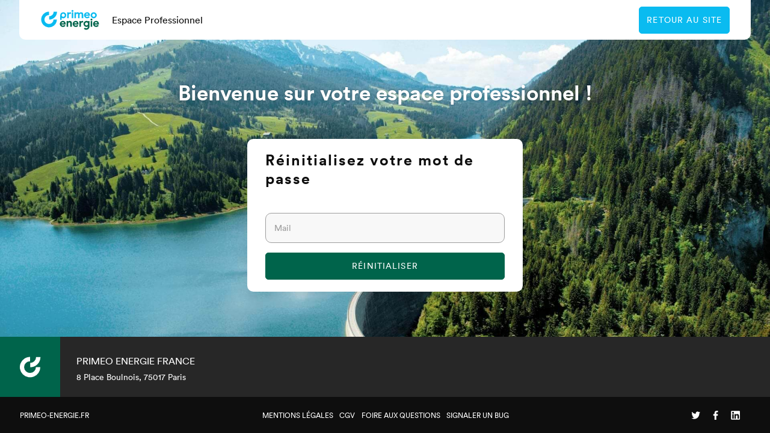

--- FILE ---
content_type: text/html; charset=UTF-8
request_url: https://pro.primeo-energie.fr/user/forgot-password
body_size: 9482
content:
<!DOCTYPE html>
<html class="no-js" xml:lang="fr" lang="fr-FR" xmlns:hx="http://purl.org/NET/hinclude" xmlns:og="http://ogp.me/ns#">
<head>
    <meta charset="utf-8" />
    <meta name="viewport" content="width=device-width, initial-scale=1">
    <link href="https://" rel="preconnect" crossorigin>
    <link href="https://www.googletagmanager.com" rel="preconnect" crossorigin>
    <link href="https://www.google-analytics.com" rel="preconnect" crossorigin>
     <link href="/build/styles.css?1" rel="stylesheet">
<link rel="icon" href="/assets/images/favicons/favicon.ico" sizes="any" />
<link rel="icon" href="/assets/images/favicons/icon.svg" type="image/svg+xml" />
<link rel="apple-touch-icon" href="/assets/images/favicons/apple-touch-icon.png" />
<link rel="manifest" href="/assets/images/favicons/site.webmanifest" />    <title>Primeo</title>
    <meta name="description" content="Primeo" />
    <meta name="robots" content="index,follow">
    <meta name="include_mode" content="async" />

    <link rel="canonical" href="https://pro.primeo-energie.fr/user/forgot-password" />

 
    
    
    <script type="text/javascript">
        window.dataLayer = window.dataLayer || [];
        window.dataLayer.push({"site":"customer_portal_fr","language":"fre-FR","name":"","group":"various","connect_as":0,"role_user":"undefined","consent":0,"user_isconnected":0,"user_email":"","user_id":"","user_type":""});
    </script>

    <script type="text/javascript">
    (function(w,d,s,l,i){w[l]=w[l]||[];w[l].push({'gtm.start':
        new Date().getTime(),event:'gtm.js'});var f=d.getElementsByTagName(s)[0],
        j=d.createElement(s),dl=l!='dataLayer'?'&l='+l:'';j.async=true;j.src=
        '//www.googletagmanager.com/gtm.js?id='+i+dl;f.parentNode.insertBefore(j,f);
    })(window,document,'script','dataLayer','GTM-54PBLQ5');
    </script>
</head>
<body class="lang-fr dashboard">

     <noscript><iframe src="//www.googletagmanager.com/ns.html?id=GTM-54PBLQ5" height="0" width="0" style="display:none;visibility:hidden"></iframe></noscript>

        <div class="page-wrapper">
                    <header id="header" class="header">
    <div class="container-primeo">
        <div class="header-top">
                        <div class="header-topLogo">
                <a href="/">
                    <div class="header-logo">
                        <svg focusable="false" aria-hidden="true">
                            <use xlink:href="/build/images/sprite.svg#symbol-primeo-logo"></use>
                        </svg>
                    </div>
                    <span class="d-none d-sm-none d-md-inline-block">
                        Espace Professionnel
                    </span>
                </a>
            </div>
            <div class="header-account">
                                    <a href="https://www.primeo-energie.fr" class="btn btn-link btn-secondary" target="_blank" rel="noreferrer" data-layer-id="header-goto-primeo">RETOUR AU SITE</a>
                            </div>
        </div>
    </div>
    <div class="header-hero">
        <img src="/build/images/header-s.jpg"
            srcset="/build/images/header-s.jpg 480w,
                    /build/images/header-m.jpg 960w,
                    /build/images/header-l.jpg 1920w,
                    /build/images/header-xl.jpg 2400w,
                    /build/images/header-xxl.jpg 3840w"
            sizes="100vw"
            alt="">
    </div>
    <p class="header-welcome">
            Bienvenue sur votre espace professionnel !
            <span class="header-contract"></span>
    </p>

</header>
<!--ESI header generated at '2026-01-21 03:25:42'-->

        
        <main class="container-primeo">
                                                                <div class="login-overlay">
        <img src="/build/images/login-s.jpg"
            srcset="/build/images/login-s.jpg 480w,
                    /build/images/login-m.jpg 960w,
                    /build/images/login-l.jpg 1920w,
                    /build/images/login-xl.jpg 2400w,
                    /build/images/login-xxl.jpg 3840w"
            sizes="100vw"
            alt="">
    </div>
    <div class="login-content">
        <div class="block block-login">
            <h2 class="block-title">Réinitialisez votre mot de passe</h2>
            <form name="user_password_forgot" method="post">
            

            <div class="form-group floatLabel mb-3 mt-3">
                <label class="form-control-label floatLabel-label" for="user_password_forgot_email">Mail</label>
                <input type="email" id="user_password_forgot_email" name="user_password_forgot[email]" required="required" class="floatLabel-input form-control" />
            </div>

            <div class="block-footer">
                <button type="submit" id="user_password_forgot_reset" name="user_password_forgot[reset]" class="btn btn-primary btn--full-width btn">Réinitialiser</button>
            </div>

            <input type="hidden" id="user_password_forgot__token" name="user_password_forgot[_token]" value="eba5eed80234cf78bf8b96708a.-R0u1Ojd4T0rq18QluwjxGyD_opHd092vwF9MwNuxyE.si1v4bmviHlOhjB12JVs8Rm2pMdyBDs0h0QMS1EPhFCTcFiliu-0SWHBPA" /></form>
        </div>
    </div>

                                    </main>
    </div>

            <footer id="footer" class="footer">
    <div id="footer-top" class="footer-top">
        <div class="footer-logo">
            <svg focusable="false" aria-hidden="true">
                <use xlink:href="/build/images/sprite.svg#symbol-primeo-logo-simple"></use>
            </svg>
        </div>
        <address class="footer-address">
            Primeo energie france
            <span>8 Place Boulnois, 75017 Paris</span>
        </address>
    </div>
    <div id="footer-bottom" class="footer-bottom">
        <a href="https://www.primeo-energie.fr" target="_blank" rel="noreferrer">primeo-energie.fr</a>
        <ul class="footer-social list-inline list-unstyled">
                            <li>
                    <a href="https://twitter.com/primeo_energie?lang=fr" target="_blank">
                        <svg focusable="false" aria-hidden="true">
                            <use xlink:href="/build/images/sprite.svg#symbol-twitter"></use>
                        </svg>
                        <span class="sr-only">Suivez nous sur Twitter</span>
                    </a>
                </li>
                                        <li>
                    <a href="https://www.facebook.com/primeo.energie.france/" target="_blank">
                        <svg focusable="false" aria-hidden="true">
                            <use xlink:href="/build/images/sprite.svg#symbol-facebook"></use>
                        </svg>
                        <span class="sr-only">Suivez nous sur Facebook</span>
                    </a>
                </li>
                                        <li>
                    <a href="https://www.linkedin.com/company/primeoenergie/" target="_blank">
                        <svg focusable="false" aria-hidden="true">
                            <use xlink:href="/build/images/sprite.svg#symbol-linkedin"></use>
                        </svg>
                        <span class="sr-only">Suivez nous sur LinkedIn</span>
                    </a>
                </li>
                    </ul>
                    <nav class="footer-links">
                <ul class="list-inline list-unstyled">
                                                                        <li>
                                <a href="/footer/mentions-legales">Mentions Légales</a>
                            </li>
                                                                                                <li>
                                <a href="https://www.primeo-energie.fr/conditions-generales-de-vente/">CGV</a>
                            </li>
                                                                                                <li>
                                <a href="/footer/faq">Foire aux questions</a>
                            </li>
                                                                <li>
                        <a href="/cases/create?category=contract&amp;reason=Signaler%20un%20bug" data-layer-id="footer-report_bug-goto-create-cases">Signaler un bug</a>
                    </li>
                </ul>
            </nav>
            </div>
</footer>
<!--ESI footer generated at '2026-01-19 11:03:18'-->

    


    
    <script type="text/javascript" src="/build/runtime.js?1"></script>
    <script type="text/javascript" src="/build/script.js?1"></script>

    <script type="text/javascript" src="/bundles/primeocommon/js/hinclude/hinclude.js" defer="defer"></script>

    
    <script type="text/javascript">
                                    
        let headerWelcome = document.querySelector(".header-welcome");
        let content;

        
        if (content) {
            let menuItem = document.querySelectorAll('[data-menu="' + content + '"]');
            if (typeof menuItem[0] !== 'undefined') {
                menuItem[0].classList.add("is-active");
            }
        }

        if(content === 'login' || content === 'contract_list' || content === 'dashboard' || content === 'onboarding') {
            let headerWelcomeNew = document.createElement('h1');
            headerWelcomeNew.innerHTML = headerWelcome.innerHTML;
            headerWelcomeNew.classList.add("header-welcome");
            headerWelcome.parentNode.replaceChild(headerWelcomeNew, headerWelcome);
        }

    </script>



<!--clever_ping-->
<!--Page generated at '2026-01-21 03:25:42'-->
</body>
</html>


--- FILE ---
content_type: text/css
request_url: https://pro.primeo-energie.fr/build/styles.css?1
body_size: 60171
content:
@charset "UTF-8";@font-face{font-family:CircularBlack;src:url(/build/fonts/lineto-circular-black.600ae9c2.woff2) format("woff2"),url(/build/fonts/lineto-circular-black.254fd1f2.woff) format("woff");font-weight:400;font-style:normal}@font-face{font-family:CircularBold;src:url(/build/fonts/lineto-circular-bold.1606a587.woff2) format("woff2"),url(/build/fonts/lineto-circular-bold.25229a48.woff) format("woff");font-weight:400;font-style:normal}@font-face{font-family:CircularBook;src:url(/build/fonts/lineto-circular-book.f838a449.woff2) format("woff2"),url(/build/fonts/lineto-circular-book.100eae78.woff) format("woff");font-weight:400;font-style:normal}@font-face{font-family:CircularMedium;src:url(/build/fonts/lineto-circular-medium.ba61f74d.woff2) format("woff2"),url(/build/fonts/lineto-circular-medium.4ab876f6.woff) format("woff");font-weight:400;font-style:normal}html{line-height:1.15;-webkit-text-size-adjust:100%}hr{box-sizing:content-box;height:0;overflow:visible}a{background-color:transparent}abbr[title]{border-bottom:none;text-decoration:underline;text-decoration:underline dotted;text-decoration:none}.small,small{font-size:80%}sub,sup{font-size:75%}button,input,optgroup,select,textarea{font-size:100%;line-height:1.15}button,input{overflow:visible}[type=button]::-moz-focus-inner,[type=reset]::-moz-focus-inner,[type=submit]::-moz-focus-inner,button::-moz-focus-inner{border-style:none;padding:0}[type=button]:-moz-focusring,[type=reset]:-moz-focusring,[type=submit]:-moz-focusring,button:-moz-focusring{outline:1px dotted ButtonText}legend{box-sizing:border-box;color:inherit;display:table;max-width:100%;white-space:normal}textarea{overflow:auto}[type=checkbox],[type=radio]{box-sizing:border-box;padding:0}[type=number]::-webkit-inner-spin-button,[type=number]::-webkit-outer-spin-button{height:auto}[type=search]::-webkit-search-decoration{-webkit-appearance:none}[hidden]{display:none}.h1,.h2,.h3,.h4,.h5,.h6,blockquote,body,caption,dd,dl,fieldset,figure,form,h1,h2,h3,h4,h5,h6,hr,legend,ol,p,pre,table,td,th,ul{margin:0;padding:0}li>ol,li>ul{margin-bottom:0}table{border-spacing:0}td,th{padding:0}th{text-align:left}img,svg:not(:root){vertical-align:bottom}svg:not(:root){overflow:hidden}

/*!
 * Bootstrap v5.0.2 (https://getbootstrap.com/)
 * Copyright 2011-2021 The Bootstrap Authors
 * Copyright 2011-2021 Twitter, Inc.
 * Licensed under MIT (https://github.com/twbs/bootstrap/blob/main/LICENSE)
 */:root{--bs-blue:#0d6efd;--bs-indigo:#6610f2;--bs-purple:#6f42c1;--bs-pink:#d63384;--bs-red:#dc3545;--bs-orange:#fd7e14;--bs-yellow:#ffc107;--bs-green:#198754;--bs-teal:#20c997;--bs-cyan:#0dcaf0;--bs-white:#fff;--bs-gray:#6c757d;--bs-gray-dark:#343a40;--bs-primary:#0d6efd;--bs-secondary:#6c757d;--bs-success:#198754;--bs-info:#0dcaf0;--bs-warning:#ffc107;--bs-danger:#dc3545;--bs-light:#f8f9fa;--bs-dark:#212529;--bs-font-sans-serif:system-ui,-apple-system,"Segoe UI",Roboto,"Helvetica Neue",Arial,"Noto Sans","Liberation Sans",sans-serif,"Apple Color Emoji","Segoe UI Emoji","Segoe UI Symbol","Noto Color Emoji";--bs-font-monospace:SFMono-Regular,Menlo,Monaco,Consolas,"Liberation Mono","Courier New",monospace;--bs-gradient:linear-gradient(180deg,hsla(0,0%,100%,0.15),hsla(0,0%,100%,0))}*,:after,:before{box-sizing:border-box}@media (prefers-reduced-motion:no-preference){:root{scroll-behavior:smooth}}body{margin:0;font-family:var(--bs-font-sans-serif);font-size:1rem;line-height:1.5;color:#212529;background-color:#fff;-webkit-text-size-adjust:100%;-webkit-tap-highlight-color:rgba(0,0,0,0)}hr{margin:1rem 0;color:inherit;background-color:currentColor;border:0;opacity:.25}hr:not([size]){height:1px}.h1,.h2,.h3,.h4,.h5,.h6,h1,h2,h3,h4,h5,h6{margin-top:0;margin-bottom:.5rem;font-weight:500;line-height:1.2}.h1,h1{font-size:calc(1.375rem + 1.5vw)}@media (min-width:1200px){.h1,h1{font-size:2.5rem}}.h2,h2{font-size:calc(1.325rem + .9vw)}@media (min-width:1200px){.h2,h2{font-size:2rem}}.h3,h3{font-size:calc(1.3rem + .6vw)}@media (min-width:1200px){.h3,h3{font-size:1.75rem}}.h4,h4{font-size:calc(1.275rem + .3vw)}@media (min-width:1200px){.h4,h4{font-size:1.5rem}}.h5,h5{font-size:1.25rem}.h6,h6{font-size:1rem}p{margin-top:0;margin-bottom:1rem}abbr[data-bs-original-title],abbr[title]{text-decoration:underline dotted;cursor:help;text-decoration-skip-ink:none}address{margin-bottom:1rem;font-style:normal;line-height:inherit}ol,ul{padding-left:2rem}dl,ol,ul{margin-top:0;margin-bottom:1rem}ol ol,ol ul,ul ol,ul ul{margin-bottom:0}dt{font-weight:700}dd{margin-bottom:.5rem;margin-left:0}blockquote{margin:0 0 1rem}b,strong{font-weight:bolder}.small,small{font-size:.875em}.mark,mark{padding:.2em;background-color:#fcf8e3}sub,sup{position:relative;font-size:.75em;line-height:0;vertical-align:baseline}sub{bottom:-.25em}sup{top:-.5em}a{color:#0d6efd;text-decoration:underline}a:hover{color:#0a58ca}a:not([href]):not([class]),a:not([href]):not([class]):hover{color:inherit;text-decoration:none}code,kbd,pre,samp{font-family:var(--bs-font-monospace);font-size:1em;direction:ltr;unicode-bidi:bidi-override}pre{display:block;margin-top:0;margin-bottom:1rem;overflow:auto;font-size:.875em}pre code{font-size:inherit;color:inherit;word-break:normal}code{font-size:.875em;color:#d63384;word-wrap:break-word}a>code{color:inherit}kbd{padding:.2rem .4rem;font-size:.875em;color:#fff;background-color:#212529;border-radius:.2rem}kbd kbd{padding:0;font-size:1em;font-weight:700}figure{margin:0 0 1rem}img,svg{vertical-align:middle}table{caption-side:bottom;border-collapse:collapse}caption{padding-top:.5rem;padding-bottom:.5rem;color:#6c757d;text-align:left}th{text-align:inherit;text-align:-webkit-match-parent}tbody,td,tfoot,th,thead,tr{border:0 solid;border-color:inherit}label{display:inline-block}button{border-radius:0}button:focus:not(:focus-visible){outline:0}button,input,optgroup,select,textarea{margin:0;font-family:inherit;font-size:inherit;line-height:inherit}button,select{text-transform:none}[role=button]{cursor:pointer}select{word-wrap:normal}select:disabled{opacity:1}[list]::-webkit-calendar-picker-indicator{display:none}[type=button],[type=reset],[type=submit],button{-webkit-appearance:button}[type=button]:not(:disabled),[type=reset]:not(:disabled),[type=submit]:not(:disabled),button:not(:disabled){cursor:pointer}::-moz-focus-inner{padding:0;border-style:none}textarea{resize:vertical}fieldset{min-width:0;padding:0;margin:0;border:0}legend{float:left;width:100%;padding:0;margin-bottom:.5rem;font-size:calc(1.275rem + .3vw);line-height:inherit}@media (min-width:1200px){legend{font-size:1.5rem}}legend+*{clear:left}::-webkit-datetime-edit-day-field,::-webkit-datetime-edit-fields-wrapper,::-webkit-datetime-edit-hour-field,::-webkit-datetime-edit-minute,::-webkit-datetime-edit-month-field,::-webkit-datetime-edit-text,::-webkit-datetime-edit-year-field{padding:0}::-webkit-inner-spin-button{height:auto}[type=search]{outline-offset:-2px;-webkit-appearance:textfield}::-webkit-search-decoration{-webkit-appearance:none}::-webkit-color-swatch-wrapper{padding:0}::file-selector-button{font:inherit}::-webkit-file-upload-button{font:inherit;-webkit-appearance:button}output{display:inline-block}iframe{border:0}summary{display:list-item;cursor:pointer}progress{vertical-align:baseline}[hidden]{display:none!important}.lead{font-size:1.25rem;font-weight:300}.display-1{font-size:calc(1.625rem + 4.5vw);font-weight:300;line-height:1.2}@media (min-width:1200px){.display-1{font-size:5rem}}.display-2{font-size:calc(1.575rem + 3.9vw);font-weight:300;line-height:1.2}@media (min-width:1200px){.display-2{font-size:4.5rem}}.display-3{font-size:calc(1.525rem + 3.3vw);font-weight:300;line-height:1.2}@media (min-width:1200px){.display-3{font-size:4rem}}.display-4{font-size:calc(1.475rem + 2.7vw);font-weight:300;line-height:1.2}@media (min-width:1200px){.display-4{font-size:3.5rem}}.display-5{font-size:calc(1.425rem + 2.1vw);font-weight:300;line-height:1.2}@media (min-width:1200px){.display-5{font-size:3rem}}.display-6{font-size:calc(1.375rem + 1.5vw);font-weight:300;line-height:1.2}@media (min-width:1200px){.display-6{font-size:2.5rem}}.initialism{font-size:.875em;text-transform:uppercase}.blockquote{margin-bottom:1rem;font-size:1.25rem}.blockquote>:last-child{margin-bottom:0}.blockquote-footer{margin-top:-1rem;margin-bottom:1rem;font-size:.875em;color:#6c757d}.blockquote-footer:before{content:"\2014\00A0"}.img-fluid,.img-thumbnail{max-width:100%;height:auto}.img-thumbnail{padding:.25rem;background-color:#fff;border:1px solid #dee2e6;border-radius:.25rem}.figure{display:inline-block}.figure-img{margin-bottom:.5rem;line-height:1}.figure-caption{font-size:.875em;color:#6c757d}.container,.container-fluid,.container-lg,.container-md,.container-sm,.container-xl,.container-xxl{width:100%;padding-right:var(--bs-gutter-x,.75rem);padding-left:var(--bs-gutter-x,.75rem);margin-right:auto;margin-left:auto}@media (min-width:576px){.container,.container-sm{max-width:540px}}@media (min-width:768px){.container,.container-md,.container-sm{max-width:720px}}@media (min-width:992px){.container,.container-lg,.container-md,.container-sm{max-width:960px}}@media (min-width:1440px){.container,.container-lg,.container-md,.container-sm,.container-xl{max-width:1384px}}@media (min-width:1920px){.container,.container-lg,.container-md,.container-sm,.container-xl,.container-xxl{max-width:1814px}}.row{--bs-gutter-x:1.5rem;--bs-gutter-y:0;display:flex;flex-wrap:wrap;margin-top:calc(var(--bs-gutter-y)*-1);margin-right:calc(var(--bs-gutter-x)*-0.5);margin-left:calc(var(--bs-gutter-x)*-0.5)}.row>*{flex-shrink:0;width:100%;max-width:100%;padding-right:calc(var(--bs-gutter-x)*0.5);padding-left:calc(var(--bs-gutter-x)*0.5);margin-top:var(--bs-gutter-y)}.col{flex:1 0 0%}.row-cols-auto>*{flex:0 0 auto;width:auto}.row-cols-1>*{flex:0 0 auto;width:100%}.row-cols-2>*{flex:0 0 auto;width:50%}.row-cols-3>*{flex:0 0 auto;width:33.33333%}.row-cols-4>*{flex:0 0 auto;width:25%}.row-cols-5>*{flex:0 0 auto;width:20%}.row-cols-6>*{flex:0 0 auto;width:16.66667%}@media (min-width:576px){.col-sm{flex:1 0 0%}.row-cols-sm-auto>*{flex:0 0 auto;width:auto}.row-cols-sm-1>*{flex:0 0 auto;width:100%}.row-cols-sm-2>*{flex:0 0 auto;width:50%}.row-cols-sm-3>*{flex:0 0 auto;width:33.33333%}.row-cols-sm-4>*{flex:0 0 auto;width:25%}.row-cols-sm-5>*{flex:0 0 auto;width:20%}.row-cols-sm-6>*{flex:0 0 auto;width:16.66667%}}@media (min-width:768px){.col-md{flex:1 0 0%}.row-cols-md-auto>*{flex:0 0 auto;width:auto}.row-cols-md-1>*{flex:0 0 auto;width:100%}.row-cols-md-2>*{flex:0 0 auto;width:50%}.row-cols-md-3>*{flex:0 0 auto;width:33.33333%}.row-cols-md-4>*{flex:0 0 auto;width:25%}.row-cols-md-5>*{flex:0 0 auto;width:20%}.row-cols-md-6>*{flex:0 0 auto;width:16.66667%}}@media (min-width:992px){.col-lg{flex:1 0 0%}.row-cols-lg-auto>*{flex:0 0 auto;width:auto}.row-cols-lg-1>*{flex:0 0 auto;width:100%}.row-cols-lg-2>*{flex:0 0 auto;width:50%}.row-cols-lg-3>*{flex:0 0 auto;width:33.33333%}.row-cols-lg-4>*{flex:0 0 auto;width:25%}.row-cols-lg-5>*{flex:0 0 auto;width:20%}.row-cols-lg-6>*{flex:0 0 auto;width:16.66667%}}@media (min-width:1440px){.col-xl{flex:1 0 0%}.row-cols-xl-auto>*{flex:0 0 auto;width:auto}.row-cols-xl-1>*{flex:0 0 auto;width:100%}.row-cols-xl-2>*{flex:0 0 auto;width:50%}.row-cols-xl-3>*{flex:0 0 auto;width:33.33333%}.row-cols-xl-4>*{flex:0 0 auto;width:25%}.row-cols-xl-5>*{flex:0 0 auto;width:20%}.row-cols-xl-6>*{flex:0 0 auto;width:16.66667%}}@media (min-width:1920px){.col-xxl{flex:1 0 0%}.row-cols-xxl-auto>*{flex:0 0 auto;width:auto}.row-cols-xxl-1>*{flex:0 0 auto;width:100%}.row-cols-xxl-2>*{flex:0 0 auto;width:50%}.row-cols-xxl-3>*{flex:0 0 auto;width:33.33333%}.row-cols-xxl-4>*{flex:0 0 auto;width:25%}.row-cols-xxl-5>*{flex:0 0 auto;width:20%}.row-cols-xxl-6>*{flex:0 0 auto;width:16.66667%}}.col-auto{flex:0 0 auto;width:auto}.col-1{flex:0 0 auto;width:8.33333%}.col-2{flex:0 0 auto;width:16.66667%}.col-3{flex:0 0 auto;width:25%}.col-4{flex:0 0 auto;width:33.33333%}.col-5{flex:0 0 auto;width:41.66667%}.col-6{flex:0 0 auto;width:50%}.col-7{flex:0 0 auto;width:58.33333%}.col-8{flex:0 0 auto;width:66.66667%}.col-9{flex:0 0 auto;width:75%}.col-10{flex:0 0 auto;width:83.33333%}.col-11{flex:0 0 auto;width:91.66667%}.col-12{flex:0 0 auto;width:100%}.offset-1{margin-left:8.33333%}.offset-2{margin-left:16.66667%}.offset-3{margin-left:25%}.offset-4{margin-left:33.33333%}.offset-5{margin-left:41.66667%}.offset-6{margin-left:50%}.offset-7{margin-left:58.33333%}.offset-8{margin-left:66.66667%}.offset-9{margin-left:75%}.offset-10{margin-left:83.33333%}.offset-11{margin-left:91.66667%}.g-0,.gx-0{--bs-gutter-x:0}.g-0,.gy-0{--bs-gutter-y:0}.g-1,.gx-1{--bs-gutter-x:0.25rem}.g-1,.gy-1{--bs-gutter-y:0.25rem}.g-2,.gx-2{--bs-gutter-x:0.5rem}.g-2,.gy-2{--bs-gutter-y:0.5rem}.g-3,.gx-3{--bs-gutter-x:1rem}.g-3,.gy-3{--bs-gutter-y:1rem}.g-4,.gx-4{--bs-gutter-x:1.5rem}.g-4,.gy-4{--bs-gutter-y:1.5rem}.g-5,.gx-5{--bs-gutter-x:2rem}.g-5,.gy-5{--bs-gutter-y:2rem}.g-6,.gx-6{--bs-gutter-x:2.5rem}.g-6,.gy-6{--bs-gutter-y:2.5rem}.g-7,.gx-7{--bs-gutter-x:3rem}.g-7,.gy-7{--bs-gutter-y:3rem}@media (min-width:576px){.col-sm-auto{flex:0 0 auto;width:auto}.col-sm-1{flex:0 0 auto;width:8.33333%}.col-sm-2{flex:0 0 auto;width:16.66667%}.col-sm-3{flex:0 0 auto;width:25%}.col-sm-4{flex:0 0 auto;width:33.33333%}.col-sm-5{flex:0 0 auto;width:41.66667%}.col-sm-6{flex:0 0 auto;width:50%}.col-sm-7{flex:0 0 auto;width:58.33333%}.col-sm-8{flex:0 0 auto;width:66.66667%}.col-sm-9{flex:0 0 auto;width:75%}.col-sm-10{flex:0 0 auto;width:83.33333%}.col-sm-11{flex:0 0 auto;width:91.66667%}.col-sm-12{flex:0 0 auto;width:100%}.offset-sm-0{margin-left:0}.offset-sm-1{margin-left:8.33333%}.offset-sm-2{margin-left:16.66667%}.offset-sm-3{margin-left:25%}.offset-sm-4{margin-left:33.33333%}.offset-sm-5{margin-left:41.66667%}.offset-sm-6{margin-left:50%}.offset-sm-7{margin-left:58.33333%}.offset-sm-8{margin-left:66.66667%}.offset-sm-9{margin-left:75%}.offset-sm-10{margin-left:83.33333%}.offset-sm-11{margin-left:91.66667%}.g-sm-0,.gx-sm-0{--bs-gutter-x:0}.g-sm-0,.gy-sm-0{--bs-gutter-y:0}.g-sm-1,.gx-sm-1{--bs-gutter-x:0.25rem}.g-sm-1,.gy-sm-1{--bs-gutter-y:0.25rem}.g-sm-2,.gx-sm-2{--bs-gutter-x:0.5rem}.g-sm-2,.gy-sm-2{--bs-gutter-y:0.5rem}.g-sm-3,.gx-sm-3{--bs-gutter-x:1rem}.g-sm-3,.gy-sm-3{--bs-gutter-y:1rem}.g-sm-4,.gx-sm-4{--bs-gutter-x:1.5rem}.g-sm-4,.gy-sm-4{--bs-gutter-y:1.5rem}.g-sm-5,.gx-sm-5{--bs-gutter-x:2rem}.g-sm-5,.gy-sm-5{--bs-gutter-y:2rem}.g-sm-6,.gx-sm-6{--bs-gutter-x:2.5rem}.g-sm-6,.gy-sm-6{--bs-gutter-y:2.5rem}.g-sm-7,.gx-sm-7{--bs-gutter-x:3rem}.g-sm-7,.gy-sm-7{--bs-gutter-y:3rem}}@media (min-width:768px){.col-md-auto{flex:0 0 auto;width:auto}.col-md-1{flex:0 0 auto;width:8.33333%}.col-md-2{flex:0 0 auto;width:16.66667%}.col-md-3{flex:0 0 auto;width:25%}.col-md-4{flex:0 0 auto;width:33.33333%}.col-md-5{flex:0 0 auto;width:41.66667%}.col-md-6{flex:0 0 auto;width:50%}.col-md-7{flex:0 0 auto;width:58.33333%}.col-md-8{flex:0 0 auto;width:66.66667%}.col-md-9{flex:0 0 auto;width:75%}.col-md-10{flex:0 0 auto;width:83.33333%}.col-md-11{flex:0 0 auto;width:91.66667%}.col-md-12{flex:0 0 auto;width:100%}.offset-md-0{margin-left:0}.offset-md-1{margin-left:8.33333%}.offset-md-2{margin-left:16.66667%}.offset-md-3{margin-left:25%}.offset-md-4{margin-left:33.33333%}.offset-md-5{margin-left:41.66667%}.offset-md-6{margin-left:50%}.offset-md-7{margin-left:58.33333%}.offset-md-8{margin-left:66.66667%}.offset-md-9{margin-left:75%}.offset-md-10{margin-left:83.33333%}.offset-md-11{margin-left:91.66667%}.g-md-0,.gx-md-0{--bs-gutter-x:0}.g-md-0,.gy-md-0{--bs-gutter-y:0}.g-md-1,.gx-md-1{--bs-gutter-x:0.25rem}.g-md-1,.gy-md-1{--bs-gutter-y:0.25rem}.g-md-2,.gx-md-2{--bs-gutter-x:0.5rem}.g-md-2,.gy-md-2{--bs-gutter-y:0.5rem}.g-md-3,.gx-md-3{--bs-gutter-x:1rem}.g-md-3,.gy-md-3{--bs-gutter-y:1rem}.g-md-4,.gx-md-4{--bs-gutter-x:1.5rem}.g-md-4,.gy-md-4{--bs-gutter-y:1.5rem}.g-md-5,.gx-md-5{--bs-gutter-x:2rem}.g-md-5,.gy-md-5{--bs-gutter-y:2rem}.g-md-6,.gx-md-6{--bs-gutter-x:2.5rem}.g-md-6,.gy-md-6{--bs-gutter-y:2.5rem}.g-md-7,.gx-md-7{--bs-gutter-x:3rem}.g-md-7,.gy-md-7{--bs-gutter-y:3rem}}@media (min-width:992px){.col-lg-auto{flex:0 0 auto;width:auto}.col-lg-1{flex:0 0 auto;width:8.33333%}.col-lg-2{flex:0 0 auto;width:16.66667%}.col-lg-3{flex:0 0 auto;width:25%}.col-lg-4{flex:0 0 auto;width:33.33333%}.col-lg-5{flex:0 0 auto;width:41.66667%}.col-lg-6{flex:0 0 auto;width:50%}.col-lg-7{flex:0 0 auto;width:58.33333%}.col-lg-8{flex:0 0 auto;width:66.66667%}.col-lg-9{flex:0 0 auto;width:75%}.col-lg-10{flex:0 0 auto;width:83.33333%}.col-lg-11{flex:0 0 auto;width:91.66667%}.col-lg-12{flex:0 0 auto;width:100%}.offset-lg-0{margin-left:0}.offset-lg-1{margin-left:8.33333%}.offset-lg-2{margin-left:16.66667%}.offset-lg-3{margin-left:25%}.offset-lg-4{margin-left:33.33333%}.offset-lg-5{margin-left:41.66667%}.offset-lg-6{margin-left:50%}.offset-lg-7{margin-left:58.33333%}.offset-lg-8{margin-left:66.66667%}.offset-lg-9{margin-left:75%}.offset-lg-10{margin-left:83.33333%}.offset-lg-11{margin-left:91.66667%}.g-lg-0,.gx-lg-0{--bs-gutter-x:0}.g-lg-0,.gy-lg-0{--bs-gutter-y:0}.g-lg-1,.gx-lg-1{--bs-gutter-x:0.25rem}.g-lg-1,.gy-lg-1{--bs-gutter-y:0.25rem}.g-lg-2,.gx-lg-2{--bs-gutter-x:0.5rem}.g-lg-2,.gy-lg-2{--bs-gutter-y:0.5rem}.g-lg-3,.gx-lg-3{--bs-gutter-x:1rem}.g-lg-3,.gy-lg-3{--bs-gutter-y:1rem}.g-lg-4,.gx-lg-4{--bs-gutter-x:1.5rem}.g-lg-4,.gy-lg-4{--bs-gutter-y:1.5rem}.g-lg-5,.gx-lg-5{--bs-gutter-x:2rem}.g-lg-5,.gy-lg-5{--bs-gutter-y:2rem}.g-lg-6,.gx-lg-6{--bs-gutter-x:2.5rem}.g-lg-6,.gy-lg-6{--bs-gutter-y:2.5rem}.g-lg-7,.gx-lg-7{--bs-gutter-x:3rem}.g-lg-7,.gy-lg-7{--bs-gutter-y:3rem}}@media (min-width:1440px){.col-xl-auto{flex:0 0 auto;width:auto}.col-xl-1{flex:0 0 auto;width:8.33333%}.col-xl-2{flex:0 0 auto;width:16.66667%}.col-xl-3{flex:0 0 auto;width:25%}.col-xl-4{flex:0 0 auto;width:33.33333%}.col-xl-5{flex:0 0 auto;width:41.66667%}.col-xl-6{flex:0 0 auto;width:50%}.col-xl-7{flex:0 0 auto;width:58.33333%}.col-xl-8{flex:0 0 auto;width:66.66667%}.col-xl-9{flex:0 0 auto;width:75%}.col-xl-10{flex:0 0 auto;width:83.33333%}.col-xl-11{flex:0 0 auto;width:91.66667%}.col-xl-12{flex:0 0 auto;width:100%}.offset-xl-0{margin-left:0}.offset-xl-1{margin-left:8.33333%}.offset-xl-2{margin-left:16.66667%}.offset-xl-3{margin-left:25%}.offset-xl-4{margin-left:33.33333%}.offset-xl-5{margin-left:41.66667%}.offset-xl-6{margin-left:50%}.offset-xl-7{margin-left:58.33333%}.offset-xl-8{margin-left:66.66667%}.offset-xl-9{margin-left:75%}.offset-xl-10{margin-left:83.33333%}.offset-xl-11{margin-left:91.66667%}.g-xl-0,.gx-xl-0{--bs-gutter-x:0}.g-xl-0,.gy-xl-0{--bs-gutter-y:0}.g-xl-1,.gx-xl-1{--bs-gutter-x:0.25rem}.g-xl-1,.gy-xl-1{--bs-gutter-y:0.25rem}.g-xl-2,.gx-xl-2{--bs-gutter-x:0.5rem}.g-xl-2,.gy-xl-2{--bs-gutter-y:0.5rem}.g-xl-3,.gx-xl-3{--bs-gutter-x:1rem}.g-xl-3,.gy-xl-3{--bs-gutter-y:1rem}.g-xl-4,.gx-xl-4{--bs-gutter-x:1.5rem}.g-xl-4,.gy-xl-4{--bs-gutter-y:1.5rem}.g-xl-5,.gx-xl-5{--bs-gutter-x:2rem}.g-xl-5,.gy-xl-5{--bs-gutter-y:2rem}.g-xl-6,.gx-xl-6{--bs-gutter-x:2.5rem}.g-xl-6,.gy-xl-6{--bs-gutter-y:2.5rem}.g-xl-7,.gx-xl-7{--bs-gutter-x:3rem}.g-xl-7,.gy-xl-7{--bs-gutter-y:3rem}}@media (min-width:1920px){.col-xxl-auto{flex:0 0 auto;width:auto}.col-xxl-1{flex:0 0 auto;width:8.33333%}.col-xxl-2{flex:0 0 auto;width:16.66667%}.col-xxl-3{flex:0 0 auto;width:25%}.col-xxl-4{flex:0 0 auto;width:33.33333%}.col-xxl-5{flex:0 0 auto;width:41.66667%}.col-xxl-6{flex:0 0 auto;width:50%}.col-xxl-7{flex:0 0 auto;width:58.33333%}.col-xxl-8{flex:0 0 auto;width:66.66667%}.col-xxl-9{flex:0 0 auto;width:75%}.col-xxl-10{flex:0 0 auto;width:83.33333%}.col-xxl-11{flex:0 0 auto;width:91.66667%}.col-xxl-12{flex:0 0 auto;width:100%}.offset-xxl-0{margin-left:0}.offset-xxl-1{margin-left:8.33333%}.offset-xxl-2{margin-left:16.66667%}.offset-xxl-3{margin-left:25%}.offset-xxl-4{margin-left:33.33333%}.offset-xxl-5{margin-left:41.66667%}.offset-xxl-6{margin-left:50%}.offset-xxl-7{margin-left:58.33333%}.offset-xxl-8{margin-left:66.66667%}.offset-xxl-9{margin-left:75%}.offset-xxl-10{margin-left:83.33333%}.offset-xxl-11{margin-left:91.66667%}.g-xxl-0,.gx-xxl-0{--bs-gutter-x:0}.g-xxl-0,.gy-xxl-0{--bs-gutter-y:0}.g-xxl-1,.gx-xxl-1{--bs-gutter-x:0.25rem}.g-xxl-1,.gy-xxl-1{--bs-gutter-y:0.25rem}.g-xxl-2,.gx-xxl-2{--bs-gutter-x:0.5rem}.g-xxl-2,.gy-xxl-2{--bs-gutter-y:0.5rem}.g-xxl-3,.gx-xxl-3{--bs-gutter-x:1rem}.g-xxl-3,.gy-xxl-3{--bs-gutter-y:1rem}.g-xxl-4,.gx-xxl-4{--bs-gutter-x:1.5rem}.g-xxl-4,.gy-xxl-4{--bs-gutter-y:1.5rem}.g-xxl-5,.gx-xxl-5{--bs-gutter-x:2rem}.g-xxl-5,.gy-xxl-5{--bs-gutter-y:2rem}.g-xxl-6,.gx-xxl-6{--bs-gutter-x:2.5rem}.g-xxl-6,.gy-xxl-6{--bs-gutter-y:2.5rem}.g-xxl-7,.gx-xxl-7{--bs-gutter-x:3rem}.g-xxl-7,.gy-xxl-7{--bs-gutter-y:3rem}}.table{--bs-table-bg:transparent;--bs-table-accent-bg:transparent;--bs-table-striped-color:#212529;--bs-table-striped-bg:rgba(0,0,0,0.05);--bs-table-active-color:#212529;--bs-table-active-bg:rgba(0,0,0,0.1);--bs-table-hover-color:#212529;--bs-table-hover-bg:rgba(0,0,0,0.075);width:100%;margin-bottom:1rem;color:#212529;vertical-align:top;border-color:#dee2e6}.table>:not(caption)>*>*{padding:.5rem;background-color:var(--bs-table-bg);border-bottom-width:1px;box-shadow:inset 0 0 0 9999px var(--bs-table-accent-bg)}.table>tbody{vertical-align:inherit}.table>thead{vertical-align:bottom}.table>:not(:last-child)>:last-child>*{border-bottom-color:currentColor}.caption-top{caption-side:top}.table-sm>:not(caption)>*>*{padding:.25rem}.table-bordered>:not(caption)>*{border-width:1px 0}.table-bordered>:not(caption)>*>*{border-width:0 1px}.table-borderless>:not(caption)>*>*{border-bottom-width:0}.table-striped>tbody>tr:nth-of-type(odd){--bs-table-accent-bg:var(--bs-table-striped-bg);color:var(--bs-table-striped-color)}.table-active{--bs-table-accent-bg:var(--bs-table-active-bg);color:var(--bs-table-active-color)}.table-hover>tbody>tr:hover{--bs-table-accent-bg:var(--bs-table-hover-bg);color:var(--bs-table-hover-color)}.table-primary{--bs-table-bg:#cfe2ff;--bs-table-striped-bg:#c5d7f2;--bs-table-striped-color:#000;--bs-table-active-bg:#bacbe6;--bs-table-active-color:#000;--bs-table-hover-bg:#bfd1ec;--bs-table-hover-color:#000;color:#000;border-color:#bacbe6}.table-secondary{--bs-table-bg:#e2e3e5;--bs-table-striped-bg:#d7d8da;--bs-table-striped-color:#000;--bs-table-active-bg:#cbccce;--bs-table-active-color:#000;--bs-table-hover-bg:#d1d2d4;--bs-table-hover-color:#000;color:#000;border-color:#cbccce}.table-success{--bs-table-bg:#d1e7dd;--bs-table-striped-bg:#c7dbd2;--bs-table-striped-color:#000;--bs-table-active-bg:#bcd0c7;--bs-table-active-color:#000;--bs-table-hover-bg:#c1d6cc;--bs-table-hover-color:#000;color:#000;border-color:#bcd0c7}.table-info{--bs-table-bg:#cff4fc;--bs-table-striped-bg:#c5e8ef;--bs-table-striped-color:#000;--bs-table-active-bg:#badce3;--bs-table-active-color:#000;--bs-table-hover-bg:#bfe2e9;--bs-table-hover-color:#000;color:#000;border-color:#badce3}.table-warning{--bs-table-bg:#fff3cd;--bs-table-striped-bg:#f2e7c3;--bs-table-striped-color:#000;--bs-table-active-bg:#e6dbb9;--bs-table-active-color:#000;--bs-table-hover-bg:#ece1be;--bs-table-hover-color:#000;color:#000;border-color:#e6dbb9}.table-danger{--bs-table-bg:#f8d7da;--bs-table-striped-bg:#eccccf;--bs-table-striped-color:#000;--bs-table-active-bg:#dfc2c4;--bs-table-active-color:#000;--bs-table-hover-bg:#e5c7ca;--bs-table-hover-color:#000;color:#000;border-color:#dfc2c4}.table-light{--bs-table-bg:#f8f9fa;--bs-table-striped-bg:#ecedee;--bs-table-striped-color:#000;--bs-table-active-bg:#dfe0e1;--bs-table-active-color:#000;--bs-table-hover-bg:#e5e6e7;--bs-table-hover-color:#000;color:#000;border-color:#dfe0e1}.table-dark{--bs-table-bg:#212529;--bs-table-striped-bg:#2c3034;--bs-table-striped-color:#fff;--bs-table-active-bg:#373b3e;--bs-table-active-color:#fff;--bs-table-hover-bg:#323539;--bs-table-hover-color:#fff;color:#fff;border-color:#373b3e}.table-responsive{overflow-x:auto;-webkit-overflow-scrolling:touch}@media (max-width:575.98px){.table-responsive-sm{overflow-x:auto;-webkit-overflow-scrolling:touch}}@media (max-width:767.98px){.table-responsive-md{overflow-x:auto;-webkit-overflow-scrolling:touch}}@media (max-width:991.98px){.table-responsive-lg{overflow-x:auto;-webkit-overflow-scrolling:touch}}@media (max-width:1439.98px){.table-responsive-xl{overflow-x:auto;-webkit-overflow-scrolling:touch}}@media (max-width:1919.98px){.table-responsive-xxl{overflow-x:auto;-webkit-overflow-scrolling:touch}}.form-label{margin-bottom:.5rem}.col-form-label{padding-top:calc(.375rem + 1px);padding-bottom:calc(.375rem + 1px);margin-bottom:0;font-size:inherit;line-height:1.5}.col-form-label-lg{padding-top:calc(.5rem + 1px);padding-bottom:calc(.5rem + 1px);font-size:1.25rem}.col-form-label-sm{padding-top:calc(.25rem + 1px);padding-bottom:calc(.25rem + 1px);font-size:.875rem}.form-text{margin-top:.25rem;font-size:.875em;color:#6c757d}.form-control{display:block;width:100%;padding:.375rem .75rem;font-size:1rem;font-weight:400;line-height:1.5;color:#212529;background-color:#fff;background-clip:padding-box;border:1px solid #ced4da;appearance:none;border-radius:.25rem;transition:border-color .15s ease-in-out,box-shadow .15s ease-in-out}@media (prefers-reduced-motion:reduce){.form-control{transition:none}}.form-control[type=file]{overflow:hidden}.form-control[type=file]:not(:disabled):not([readonly]){cursor:pointer}.form-control:focus{color:#212529;background-color:#fff;border-color:#86b7fe;outline:0;box-shadow:0 0 0 .25rem rgba(13,110,253,.25)}.form-control::-webkit-date-and-time-value{height:1.5em}.form-control::placeholder{color:#6c757d;opacity:1}.form-control:disabled,.form-control[readonly]{background-color:#e9ecef;opacity:1}.form-control::file-selector-button{padding:.375rem .75rem;margin:-.375rem -.75rem;margin-inline-end:.75rem;color:#212529;background-color:#e9ecef;pointer-events:none;border:0 solid;border-color:inherit;border-inline-end-width:1px;border-radius:0;transition:color .15s ease-in-out,background-color .15s ease-in-out,border-color .15s ease-in-out,box-shadow .15s ease-in-out}@media (prefers-reduced-motion:reduce){.form-control::file-selector-button{transition:none}}.form-control:hover:not(:disabled):not([readonly])::file-selector-button{background-color:#dde0e3}.form-control::-webkit-file-upload-button{padding:.375rem .75rem;margin:-.375rem -.75rem;margin-inline-end:.75rem;color:#212529;background-color:#e9ecef;pointer-events:none;border:0 solid;border-color:inherit;border-inline-end-width:1px;border-radius:0;transition:color .15s ease-in-out,background-color .15s ease-in-out,border-color .15s ease-in-out,box-shadow .15s ease-in-out}@media (prefers-reduced-motion:reduce){.form-control::-webkit-file-upload-button{transition:none}}.form-control:hover:not(:disabled):not([readonly])::-webkit-file-upload-button{background-color:#dde0e3}.form-control-plaintext{display:block;width:100%;padding:.375rem 0;margin-bottom:0;line-height:1.5;color:#212529;background-color:transparent;border:solid transparent;border-width:1px 0}.form-control-plaintext.form-control-lg,.form-control-plaintext.form-control-sm{padding-right:0;padding-left:0}.form-control-sm{min-height:calc(1.5em + .5rem + 2px);padding:.25rem .5rem;font-size:.875rem;border-radius:.2rem}.form-control-sm::file-selector-button{padding:.25rem .5rem;margin:-.25rem -.5rem;margin-inline-end:.5rem}.form-control-sm::-webkit-file-upload-button{padding:.25rem .5rem;margin:-.25rem -.5rem;margin-inline-end:.5rem}.form-control-lg{min-height:calc(1.5em + 1rem + 2px);padding:.5rem 1rem;font-size:1.25rem;border-radius:.3rem}.form-control-lg::file-selector-button{padding:.5rem 1rem;margin:-.5rem -1rem;margin-inline-end:1rem}.form-control-lg::-webkit-file-upload-button{padding:.5rem 1rem;margin:-.5rem -1rem;margin-inline-end:1rem}textarea.form-control{min-height:calc(1.5em + .75rem + 2px)}textarea.form-control-sm{min-height:calc(1.5em + .5rem + 2px)}textarea.form-control-lg{min-height:calc(1.5em + 1rem + 2px)}.form-control-color{max-width:3rem;height:auto;padding:.375rem}.form-control-color:not(:disabled):not([readonly]){cursor:pointer}.form-control-color::-moz-color-swatch{height:1.5em;border-radius:.25rem}.form-control-color::-webkit-color-swatch{height:1.5em;border-radius:.25rem}.form-select{display:block;width:100%;padding:.375rem 2.25rem .375rem .75rem;-moz-padding-start:calc(.75rem - 3px);font-size:1rem;font-weight:400;line-height:1.5;color:#212529;background-color:#fff;background-image:url("data:image/svg+xml;charset=utf-8,%3Csvg xmlns='http://www.w3.org/2000/svg' viewBox='0 0 16 16'%3E%3Cpath fill='none' stroke='%23343a40' stroke-linecap='round' stroke-linejoin='round' stroke-width='2' d='M2 5l6 6 6-6'/%3E%3C/svg%3E");background-repeat:no-repeat;background-position:right .75rem center;background-size:16px 12px;border:1px solid #ced4da;border-radius:.25rem;transition:border-color .15s ease-in-out,box-shadow .15s ease-in-out;appearance:none}@media (prefers-reduced-motion:reduce){.form-select{transition:none}}.form-select:focus{border-color:#86b7fe;outline:0;box-shadow:0 0 0 .25rem rgba(13,110,253,.25)}.form-select[multiple],.form-select[size]:not([size="1"]){padding-right:.75rem;background-image:none}.form-select:disabled{background-color:#e9ecef}.form-select:-moz-focusring{color:transparent;text-shadow:0 0 0 #212529}.form-select-sm{padding-top:.25rem;padding-bottom:.25rem;padding-left:.5rem;font-size:.875rem}.form-select-lg{padding-top:.5rem;padding-bottom:.5rem;padding-left:1rem;font-size:1.25rem}.form-check{display:block;min-height:1.5rem;padding-left:1.5em;margin-bottom:.125rem}.form-check .form-check-input{float:left;margin-left:-1.5em}.form-check-input{width:1em;height:1em;margin-top:.25em;vertical-align:top;background-color:#fff;background-repeat:no-repeat;background-position:50%;background-size:contain;border:1px solid rgba(0,0,0,.25);appearance:none;color-adjust:exact}.form-check-input[type=checkbox]{border-radius:.25em}.form-check-input[type=radio]{border-radius:50%}.form-check-input:active{filter:brightness(90%)}.form-check-input:focus{border-color:#86b7fe;outline:0;box-shadow:0 0 0 .25rem rgba(13,110,253,.25)}.form-check-input:checked{background-color:#0d6efd;border-color:#0d6efd}.form-check-input:checked[type=checkbox]{background-image:url("data:image/svg+xml;charset=utf-8,%3Csvg xmlns='http://www.w3.org/2000/svg' viewBox='0 0 20 20'%3E%3Cpath fill='none' stroke='%23FFF' stroke-linecap='round' stroke-linejoin='round' stroke-width='3' d='M6 10l3 3 6-6'/%3E%3C/svg%3E")}.form-check-input:checked[type=radio]{background-image:url("data:image/svg+xml;charset=utf-8,%3Csvg xmlns='http://www.w3.org/2000/svg' viewBox='-4 -4 8 8'%3E%3Ccircle r='2' fill='%23FFF'/%3E%3C/svg%3E")}.form-check-input[type=checkbox]:indeterminate{background-color:#0d6efd;border-color:#0d6efd;background-image:url("data:image/svg+xml;charset=utf-8,%3Csvg xmlns='http://www.w3.org/2000/svg' viewBox='0 0 20 20'%3E%3Cpath fill='none' stroke='%23FFF' stroke-linecap='round' stroke-linejoin='round' stroke-width='3' d='M6 10h8'/%3E%3C/svg%3E")}.form-check-input:disabled{pointer-events:none;filter:none;opacity:.5}.form-check-input:disabled~.form-check-label,.form-check-input[disabled]~.form-check-label{opacity:.5}.form-switch{padding-left:2.5em}.form-switch .form-check-input{width:2em;margin-left:-2.5em;background-image:url("data:image/svg+xml;charset=utf-8,%3Csvg xmlns='http://www.w3.org/2000/svg' viewBox='-4 -4 8 8'%3E%3Ccircle r='3' fill='rgba(0, 0, 0, 0.25)'/%3E%3C/svg%3E");background-position:0;border-radius:2em;transition:background-position .15s ease-in-out}@media (prefers-reduced-motion:reduce){.form-switch .form-check-input{transition:none}}.form-switch .form-check-input:focus{background-image:url("data:image/svg+xml;charset=utf-8,%3Csvg xmlns='http://www.w3.org/2000/svg' viewBox='-4 -4 8 8'%3E%3Ccircle r='3' fill='%2386b7fe'/%3E%3C/svg%3E")}.form-switch .form-check-input:checked{background-position:100%;background-image:url("data:image/svg+xml;charset=utf-8,%3Csvg xmlns='http://www.w3.org/2000/svg' viewBox='-4 -4 8 8'%3E%3Ccircle r='3' fill='%23FFF'/%3E%3C/svg%3E")}.form-check-inline{display:inline-block;margin-right:1rem}.btn-check{position:absolute;clip:rect(0,0,0,0);pointer-events:none}.btn-check:disabled+.btn,.btn-check[disabled]+.btn{pointer-events:none;filter:none;opacity:.65}.form-range{width:100%;height:1.5rem;padding:0;background-color:transparent;appearance:none}.form-range:focus{outline:0}.form-range:focus::-webkit-slider-thumb{box-shadow:0 0 0 1px #fff,0 0 0 .25rem rgba(13,110,253,.25)}.form-range:focus::-moz-range-thumb{box-shadow:0 0 0 1px #fff,0 0 0 .25rem rgba(13,110,253,.25)}.form-range::-moz-focus-outer{border:0}.form-range::-webkit-slider-thumb{width:1rem;height:1rem;margin-top:-.25rem;background-color:#0d6efd;border:0;border-radius:1rem;transition:background-color .15s ease-in-out,border-color .15s ease-in-out,box-shadow .15s ease-in-out;appearance:none}@media (prefers-reduced-motion:reduce){.form-range::-webkit-slider-thumb{transition:none}}.form-range::-webkit-slider-thumb:active{background-color:#b6d4fe}.form-range::-webkit-slider-runnable-track{width:100%;height:.5rem;color:transparent;cursor:pointer;background-color:#dee2e6;border-color:transparent;border-radius:1rem}.form-range::-moz-range-thumb{width:1rem;height:1rem;background-color:#0d6efd;border:0;border-radius:1rem;transition:background-color .15s ease-in-out,border-color .15s ease-in-out,box-shadow .15s ease-in-out;appearance:none}@media (prefers-reduced-motion:reduce){.form-range::-moz-range-thumb{transition:none}}.form-range::-moz-range-thumb:active{background-color:#b6d4fe}.form-range::-moz-range-track{width:100%;height:.5rem;color:transparent;cursor:pointer;background-color:#dee2e6;border-color:transparent;border-radius:1rem}.form-range:disabled{pointer-events:none}.form-range:disabled::-webkit-slider-thumb{background-color:#adb5bd}.form-range:disabled::-moz-range-thumb{background-color:#adb5bd}.form-floating{position:relative}.form-floating>.form-control,.form-floating>.form-select{height:calc(3.5rem + 2px);line-height:1.25}.form-floating>label{position:absolute;top:0;left:0;height:100%;padding:1rem .75rem;pointer-events:none;border:1px solid transparent;transform-origin:0 0;transition:opacity .1s ease-in-out,transform .1s ease-in-out}@media (prefers-reduced-motion:reduce){.form-floating>label{transition:none}}.form-floating>.form-control{padding:1rem .75rem}.form-floating>.form-control::placeholder{color:transparent}.form-floating>.form-control:focus,.form-floating>.form-control:not(:placeholder-shown){padding-top:1.625rem;padding-bottom:.625rem}.form-floating>.form-control:-webkit-autofill{padding-top:1.625rem;padding-bottom:.625rem}.form-floating>.form-select{padding-top:1.625rem;padding-bottom:.625rem}.form-floating>.form-control:focus~label,.form-floating>.form-control:not(:placeholder-shown)~label,.form-floating>.form-select~label{opacity:.65;transform:scale(.85) translateY(-.5rem) translateX(.15rem)}.form-floating>.form-control:-webkit-autofill~label{opacity:.65;transform:scale(.85) translateY(-.5rem) translateX(.15rem)}.input-group{position:relative;display:flex;flex-wrap:wrap;align-items:stretch;width:100%}.input-group>.form-control,.input-group>.form-select{position:relative;flex:1 1 auto;width:1%;min-width:0}.input-group>.form-control:focus,.input-group>.form-select:focus{z-index:3}.input-group .btn{position:relative;z-index:2}.input-group .btn:focus{z-index:3}.input-group-text{display:flex;align-items:center;padding:.375rem .75rem;font-size:1rem;font-weight:400;line-height:1.5;color:#212529;text-align:center;white-space:nowrap;background-color:#e9ecef;border:1px solid #ced4da;border-radius:.25rem}.input-group-lg>.btn,.input-group-lg>.form-control,.input-group-lg>.form-select,.input-group-lg>.input-group-text{padding:.5rem 1rem;font-size:1.25rem;border-radius:.3rem}.input-group-sm>.btn,.input-group-sm>.form-control,.input-group-sm>.form-select,.input-group-sm>.input-group-text{padding:.25rem .5rem;font-size:.875rem;border-radius:.2rem}.input-group-lg>.form-select,.input-group-sm>.form-select{padding-right:3rem}.input-group.has-validation>.dropdown-toggle:nth-last-child(n+4),.input-group.has-validation>:nth-last-child(n+3):not(.dropdown-toggle):not(.dropdown-menu),.input-group:not(.has-validation)>.dropdown-toggle:nth-last-child(n+3),.input-group:not(.has-validation)>:not(:last-child):not(.dropdown-toggle):not(.dropdown-menu){border-top-right-radius:0;border-bottom-right-radius:0}.input-group>:not(:first-child):not(.dropdown-menu):not(.valid-tooltip):not(.valid-feedback):not(.invalid-tooltip):not(.invalid-feedback){margin-left:-1px;border-top-left-radius:0;border-bottom-left-radius:0}.valid-feedback{display:none;width:100%;margin-top:.25rem;font-size:.875em;color:#198754}.valid-tooltip{position:absolute;top:100%;z-index:5;display:none;max-width:100%;padding:.25rem .5rem;margin-top:.1rem;font-size:.875rem;color:#fff;background-color:rgba(25,135,84,.9);border-radius:.25rem}.is-valid~.valid-feedback,.is-valid~.valid-tooltip,.was-validated :valid~.valid-feedback,.was-validated :valid~.valid-tooltip{display:block}.form-control.is-valid,.was-validated .form-control:valid{border-color:#198754;padding-right:calc(1.5em + .75rem);background-image:url("data:image/svg+xml;charset=utf-8,%3Csvg xmlns='http://www.w3.org/2000/svg' viewBox='0 0 8 8'%3E%3Cpath fill='%23198754' d='M2.3 6.73L.6 4.53c-.4-1.04.46-1.4 1.1-.8l1.1 1.4 3.4-3.8c.6-.63 1.6-.27 1.2.7l-4 4.6c-.43.5-.8.4-1.1.1z'/%3E%3C/svg%3E");background-repeat:no-repeat;background-position:right calc(.375em + .1875rem) center;background-size:calc(.75em + .375rem) calc(.75em + .375rem)}.form-control.is-valid:focus,.was-validated .form-control:valid:focus{border-color:#198754;box-shadow:0 0 0 .25rem rgba(25,135,84,.25)}.was-validated textarea.form-control:valid,textarea.form-control.is-valid{padding-right:calc(1.5em + .75rem);background-position:top calc(.375em + .1875rem) right calc(.375em + .1875rem)}.form-select.is-valid,.was-validated .form-select:valid{border-color:#198754}.form-select.is-valid:not([multiple]):not([size]),.form-select.is-valid:not([multiple])[size="1"],.was-validated .form-select:valid:not([multiple]):not([size]),.was-validated .form-select:valid:not([multiple])[size="1"]{padding-right:4.125rem;background-image:url("data:image/svg+xml;charset=utf-8,%3Csvg xmlns='http://www.w3.org/2000/svg' viewBox='0 0 16 16'%3E%3Cpath fill='none' stroke='%23343a40' stroke-linecap='round' stroke-linejoin='round' stroke-width='2' d='M2 5l6 6 6-6'/%3E%3C/svg%3E"),url("data:image/svg+xml;charset=utf-8,%3Csvg xmlns='http://www.w3.org/2000/svg' viewBox='0 0 8 8'%3E%3Cpath fill='%23198754' d='M2.3 6.73L.6 4.53c-.4-1.04.46-1.4 1.1-.8l1.1 1.4 3.4-3.8c.6-.63 1.6-.27 1.2.7l-4 4.6c-.43.5-.8.4-1.1.1z'/%3E%3C/svg%3E");background-position:right .75rem center,center right 2.25rem;background-size:16px 12px,calc(.75em + .375rem) calc(.75em + .375rem)}.form-select.is-valid:focus,.was-validated .form-select:valid:focus{border-color:#198754;box-shadow:0 0 0 .25rem rgba(25,135,84,.25)}.form-check-input.is-valid,.was-validated .form-check-input:valid{border-color:#198754}.form-check-input.is-valid:checked,.was-validated .form-check-input:valid:checked{background-color:#198754}.form-check-input.is-valid:focus,.was-validated .form-check-input:valid:focus{box-shadow:0 0 0 .25rem rgba(25,135,84,.25)}.form-check-input.is-valid~.form-check-label,.was-validated .form-check-input:valid~.form-check-label{color:#198754}.form-check-inline .form-check-input~.valid-feedback{margin-left:.5em}.input-group .form-control.is-valid,.input-group .form-select.is-valid,.was-validated .input-group .form-control:valid,.was-validated .input-group .form-select:valid{z-index:1}.input-group .form-control.is-valid:focus,.input-group .form-select.is-valid:focus,.was-validated .input-group .form-control:valid:focus,.was-validated .input-group .form-select:valid:focus{z-index:3}.invalid-feedback{display:none;width:100%;margin-top:.25rem;font-size:.875em;color:#dc3545}.invalid-tooltip{position:absolute;top:100%;z-index:5;display:none;max-width:100%;padding:.25rem .5rem;margin-top:.1rem;font-size:.875rem;color:#fff;background-color:rgba(220,53,69,.9);border-radius:.25rem}.is-invalid~.invalid-feedback,.is-invalid~.invalid-tooltip,.was-validated :invalid~.invalid-feedback,.was-validated :invalid~.invalid-tooltip{display:block}.form-control.is-invalid,.was-validated .form-control:invalid{border-color:#dc3545;padding-right:calc(1.5em + .75rem);background-image:url("data:image/svg+xml;charset=utf-8,%3Csvg xmlns='http://www.w3.org/2000/svg' width='12' height='12' fill='none' stroke='%23dc3545'%3E%3Ccircle cx='6' cy='6' r='4.5'/%3E%3Cpath stroke-linejoin='round' d='M5.8 3.6h.4L6 6.5z'/%3E%3Ccircle cx='6' cy='8.2' r='.6' fill='%23dc3545' stroke='none'/%3E%3C/svg%3E");background-repeat:no-repeat;background-position:right calc(.375em + .1875rem) center;background-size:calc(.75em + .375rem) calc(.75em + .375rem)}.form-control.is-invalid:focus,.was-validated .form-control:invalid:focus{border-color:#dc3545;box-shadow:0 0 0 .25rem rgba(220,53,69,.25)}.was-validated textarea.form-control:invalid,textarea.form-control.is-invalid{padding-right:calc(1.5em + .75rem);background-position:top calc(.375em + .1875rem) right calc(.375em + .1875rem)}.form-select.is-invalid,.was-validated .form-select:invalid{border-color:#dc3545}.form-select.is-invalid:not([multiple]):not([size]),.form-select.is-invalid:not([multiple])[size="1"],.was-validated .form-select:invalid:not([multiple]):not([size]),.was-validated .form-select:invalid:not([multiple])[size="1"]{padding-right:4.125rem;background-image:url("data:image/svg+xml;charset=utf-8,%3Csvg xmlns='http://www.w3.org/2000/svg' viewBox='0 0 16 16'%3E%3Cpath fill='none' stroke='%23343a40' stroke-linecap='round' stroke-linejoin='round' stroke-width='2' d='M2 5l6 6 6-6'/%3E%3C/svg%3E"),url("data:image/svg+xml;charset=utf-8,%3Csvg xmlns='http://www.w3.org/2000/svg' width='12' height='12' fill='none' stroke='%23dc3545'%3E%3Ccircle cx='6' cy='6' r='4.5'/%3E%3Cpath stroke-linejoin='round' d='M5.8 3.6h.4L6 6.5z'/%3E%3Ccircle cx='6' cy='8.2' r='.6' fill='%23dc3545' stroke='none'/%3E%3C/svg%3E");background-position:right .75rem center,center right 2.25rem;background-size:16px 12px,calc(.75em + .375rem) calc(.75em + .375rem)}.form-select.is-invalid:focus,.was-validated .form-select:invalid:focus{border-color:#dc3545;box-shadow:0 0 0 .25rem rgba(220,53,69,.25)}.form-check-input.is-invalid,.was-validated .form-check-input:invalid{border-color:#dc3545}.form-check-input.is-invalid:checked,.was-validated .form-check-input:invalid:checked{background-color:#dc3545}.form-check-input.is-invalid:focus,.was-validated .form-check-input:invalid:focus{box-shadow:0 0 0 .25rem rgba(220,53,69,.25)}.form-check-input.is-invalid~.form-check-label,.was-validated .form-check-input:invalid~.form-check-label{color:#dc3545}.form-check-inline .form-check-input~.invalid-feedback{margin-left:.5em}.input-group .form-control.is-invalid,.input-group .form-select.is-invalid,.was-validated .input-group .form-control:invalid,.was-validated .input-group .form-select:invalid{z-index:2}.input-group .form-control.is-invalid:focus,.input-group .form-select.is-invalid:focus,.was-validated .input-group .form-control:invalid:focus,.was-validated .input-group .form-select:invalid:focus{z-index:3}.btn{display:inline-block;font-weight:400;line-height:1.5;color:#212529;text-align:center;text-decoration:none;vertical-align:middle;cursor:pointer;user-select:none;background-color:transparent;border:1px solid transparent;padding:.375rem .75rem;font-size:1rem;border-radius:.25rem;transition:color .15s ease-in-out,background-color .15s ease-in-out,border-color .15s ease-in-out,box-shadow .15s ease-in-out}@media (prefers-reduced-motion:reduce){.btn{transition:none}}.btn:hover{color:#212529}.btn-check:focus+.btn,.btn:focus{outline:0;box-shadow:0 0 0 .25rem rgba(13,110,253,.25)}.btn.disabled,.btn:disabled,fieldset:disabled .btn{pointer-events:none;opacity:.65}.btn-primary{background-color:#0d6efd;border-color:#0d6efd}.btn-check:focus+.btn-primary,.btn-primary:focus,.btn-primary:hover{color:#fff;background-color:#0b5ed7;border-color:#0a58ca}.btn-check:focus+.btn-primary,.btn-primary:focus{box-shadow:0 0 0 .25rem rgba(49,132,253,.5)}.btn-check:active+.btn-primary,.btn-check:checked+.btn-primary,.btn-primary.active,.btn-primary:active,.show>.btn-primary.dropdown-toggle{color:#fff;background-color:#0a58ca;border-color:#0a53be}.btn-check:active+.btn-primary:focus,.btn-check:checked+.btn-primary:focus,.btn-primary.active:focus,.btn-primary:active:focus,.show>.btn-primary.dropdown-toggle:focus{box-shadow:0 0 0 .25rem rgba(49,132,253,.5)}.btn-primary.disabled,.btn-primary:disabled{color:#fff;background-color:#0d6efd;border-color:#0d6efd}.btn-secondary{background-color:#6c757d;border-color:#6c757d}.btn-check:focus+.btn-secondary,.btn-secondary:focus,.btn-secondary:hover{color:#fff;background-color:#5c636a;border-color:#565e64}.btn-check:focus+.btn-secondary,.btn-secondary:focus{box-shadow:0 0 0 .25rem rgba(130,138,145,.5)}.btn-check:active+.btn-secondary,.btn-check:checked+.btn-secondary,.btn-secondary.active,.btn-secondary:active,.show>.btn-secondary.dropdown-toggle{color:#fff;background-color:#565e64;border-color:#51585e}.btn-check:active+.btn-secondary:focus,.btn-check:checked+.btn-secondary:focus,.btn-secondary.active:focus,.btn-secondary:active:focus,.show>.btn-secondary.dropdown-toggle:focus{box-shadow:0 0 0 .25rem rgba(130,138,145,.5)}.btn-secondary.disabled,.btn-secondary:disabled{color:#fff;background-color:#6c757d;border-color:#6c757d}.btn-success{color:#fff;background-color:#198754;border-color:#198754}.btn-check:focus+.btn-success,.btn-success:focus,.btn-success:hover{color:#fff;background-color:#157347;border-color:#146c43}.btn-check:focus+.btn-success,.btn-success:focus{box-shadow:0 0 0 .25rem rgba(60,153,110,.5)}.btn-check:active+.btn-success,.btn-check:checked+.btn-success,.btn-success.active,.btn-success:active,.show>.btn-success.dropdown-toggle{color:#fff;background-color:#146c43;border-color:#13653f}.btn-check:active+.btn-success:focus,.btn-check:checked+.btn-success:focus,.btn-success.active:focus,.btn-success:active:focus,.show>.btn-success.dropdown-toggle:focus{box-shadow:0 0 0 .25rem rgba(60,153,110,.5)}.btn-success.disabled,.btn-success:disabled{color:#fff;background-color:#198754;border-color:#198754}.btn-info{color:#000;background-color:#0dcaf0;border-color:#0dcaf0}.btn-check:focus+.btn-info,.btn-info:focus,.btn-info:hover{color:#000;background-color:#31d2f2;border-color:#25cff2}.btn-check:focus+.btn-info,.btn-info:focus{box-shadow:0 0 0 .25rem rgba(11,172,204,.5)}.btn-check:active+.btn-info,.btn-check:checked+.btn-info,.btn-info.active,.btn-info:active,.show>.btn-info.dropdown-toggle{color:#000;background-color:#3dd5f3;border-color:#25cff2}.btn-check:active+.btn-info:focus,.btn-check:checked+.btn-info:focus,.btn-info.active:focus,.btn-info:active:focus,.show>.btn-info.dropdown-toggle:focus{box-shadow:0 0 0 .25rem rgba(11,172,204,.5)}.btn-info.disabled,.btn-info:disabled{color:#000;background-color:#0dcaf0;border-color:#0dcaf0}.btn-warning{color:#000;background-color:#ffc107;border-color:#ffc107}.btn-check:focus+.btn-warning,.btn-warning:focus,.btn-warning:hover{color:#000;background-color:#ffca2c;border-color:#ffc720}.btn-check:focus+.btn-warning,.btn-warning:focus{box-shadow:0 0 0 .25rem rgba(217,164,6,.5)}.btn-check:active+.btn-warning,.btn-check:checked+.btn-warning,.btn-warning.active,.btn-warning:active,.show>.btn-warning.dropdown-toggle{color:#000;background-color:#ffcd39;border-color:#ffc720}.btn-check:active+.btn-warning:focus,.btn-check:checked+.btn-warning:focus,.btn-warning.active:focus,.btn-warning:active:focus,.show>.btn-warning.dropdown-toggle:focus{box-shadow:0 0 0 .25rem rgba(217,164,6,.5)}.btn-warning.disabled,.btn-warning:disabled{color:#000;background-color:#ffc107;border-color:#ffc107}.btn-danger{color:#fff;background-color:#dc3545;border-color:#dc3545}.btn-check:focus+.btn-danger,.btn-danger:focus,.btn-danger:hover{color:#fff;background-color:#bb2d3b;border-color:#b02a37}.btn-check:focus+.btn-danger,.btn-danger:focus{box-shadow:0 0 0 .25rem rgba(225,83,97,.5)}.btn-check:active+.btn-danger,.btn-check:checked+.btn-danger,.btn-danger.active,.btn-danger:active,.show>.btn-danger.dropdown-toggle{color:#fff;background-color:#b02a37;border-color:#a52834}.btn-check:active+.btn-danger:focus,.btn-check:checked+.btn-danger:focus,.btn-danger.active:focus,.btn-danger:active:focus,.show>.btn-danger.dropdown-toggle:focus{box-shadow:0 0 0 .25rem rgba(225,83,97,.5)}.btn-danger.disabled,.btn-danger:disabled{color:#fff;background-color:#dc3545;border-color:#dc3545}.btn-light{color:#000;background-color:#f8f9fa;border-color:#f8f9fa}.btn-check:focus+.btn-light,.btn-light:focus,.btn-light:hover{color:#000;background-color:#f9fafb;border-color:#f9fafb}.btn-check:focus+.btn-light,.btn-light:focus{box-shadow:0 0 0 .25rem rgba(211,212,213,.5)}.btn-check:active+.btn-light,.btn-check:checked+.btn-light,.btn-light.active,.btn-light:active,.show>.btn-light.dropdown-toggle{color:#000;background-color:#f9fafb;border-color:#f9fafb}.btn-check:active+.btn-light:focus,.btn-check:checked+.btn-light:focus,.btn-light.active:focus,.btn-light:active:focus,.show>.btn-light.dropdown-toggle:focus{box-shadow:0 0 0 .25rem rgba(211,212,213,.5)}.btn-light.disabled,.btn-light:disabled{color:#000;background-color:#f8f9fa;border-color:#f8f9fa}.btn-dark{color:#fff;background-color:#212529;border-color:#212529}.btn-check:focus+.btn-dark,.btn-dark:focus,.btn-dark:hover{color:#fff;background-color:#1c1f23;border-color:#1a1e21}.btn-check:focus+.btn-dark,.btn-dark:focus{box-shadow:0 0 0 .25rem rgba(66,70,73,.5)}.btn-check:active+.btn-dark,.btn-check:checked+.btn-dark,.btn-dark.active,.btn-dark:active,.show>.btn-dark.dropdown-toggle{color:#fff;background-color:#1a1e21;border-color:#191c1f}.btn-check:active+.btn-dark:focus,.btn-check:checked+.btn-dark:focus,.btn-dark.active:focus,.btn-dark:active:focus,.show>.btn-dark.dropdown-toggle:focus{box-shadow:0 0 0 .25rem rgba(66,70,73,.5)}.btn-dark.disabled,.btn-dark:disabled{color:#fff;background-color:#212529;border-color:#212529}.btn-outline-primary{color:#0d6efd;border-color:#0d6efd}.btn-outline-primary:hover{color:#fff;background-color:#0d6efd;border-color:#0d6efd}.btn-check:focus+.btn-outline-primary,.btn-outline-primary:focus{box-shadow:0 0 0 .25rem rgba(13,110,253,.5)}.btn-check:active+.btn-outline-primary,.btn-check:checked+.btn-outline-primary,.btn-outline-primary.active,.btn-outline-primary.dropdown-toggle.show,.btn-outline-primary:active{color:#fff;background-color:#0d6efd;border-color:#0d6efd}.btn-check:active+.btn-outline-primary:focus,.btn-check:checked+.btn-outline-primary:focus,.btn-outline-primary.active:focus,.btn-outline-primary.dropdown-toggle.show:focus,.btn-outline-primary:active:focus{box-shadow:0 0 0 .25rem rgba(13,110,253,.5)}.btn-outline-primary.disabled,.btn-outline-primary:disabled{color:#0d6efd;background-color:transparent}.btn-outline-secondary{color:#6c757d;border-color:#6c757d}.btn-outline-secondary:hover{color:#fff;background-color:#6c757d;border-color:#6c757d}.btn-check:focus+.btn-outline-secondary,.btn-outline-secondary:focus{box-shadow:0 0 0 .25rem rgba(108,117,125,.5)}.btn-check:active+.btn-outline-secondary,.btn-check:checked+.btn-outline-secondary,.btn-outline-secondary.active,.btn-outline-secondary.dropdown-toggle.show,.btn-outline-secondary:active{color:#fff;background-color:#6c757d;border-color:#6c757d}.btn-check:active+.btn-outline-secondary:focus,.btn-check:checked+.btn-outline-secondary:focus,.btn-outline-secondary.active:focus,.btn-outline-secondary.dropdown-toggle.show:focus,.btn-outline-secondary:active:focus{box-shadow:0 0 0 .25rem rgba(108,117,125,.5)}.btn-outline-secondary.disabled,.btn-outline-secondary:disabled{color:#6c757d;background-color:transparent}.btn-outline-success{color:#198754;border-color:#198754}.btn-outline-success:hover{color:#fff;background-color:#198754;border-color:#198754}.btn-check:focus+.btn-outline-success,.btn-outline-success:focus{box-shadow:0 0 0 .25rem rgba(25,135,84,.5)}.btn-check:active+.btn-outline-success,.btn-check:checked+.btn-outline-success,.btn-outline-success.active,.btn-outline-success.dropdown-toggle.show,.btn-outline-success:active{color:#fff;background-color:#198754;border-color:#198754}.btn-check:active+.btn-outline-success:focus,.btn-check:checked+.btn-outline-success:focus,.btn-outline-success.active:focus,.btn-outline-success.dropdown-toggle.show:focus,.btn-outline-success:active:focus{box-shadow:0 0 0 .25rem rgba(25,135,84,.5)}.btn-outline-success.disabled,.btn-outline-success:disabled{color:#198754;background-color:transparent}.btn-outline-info{color:#0dcaf0;border-color:#0dcaf0}.btn-outline-info:hover{color:#000;background-color:#0dcaf0;border-color:#0dcaf0}.btn-check:focus+.btn-outline-info,.btn-outline-info:focus{box-shadow:0 0 0 .25rem rgba(13,202,240,.5)}.btn-check:active+.btn-outline-info,.btn-check:checked+.btn-outline-info,.btn-outline-info.active,.btn-outline-info.dropdown-toggle.show,.btn-outline-info:active{color:#000;background-color:#0dcaf0;border-color:#0dcaf0}.btn-check:active+.btn-outline-info:focus,.btn-check:checked+.btn-outline-info:focus,.btn-outline-info.active:focus,.btn-outline-info.dropdown-toggle.show:focus,.btn-outline-info:active:focus{box-shadow:0 0 0 .25rem rgba(13,202,240,.5)}.btn-outline-info.disabled,.btn-outline-info:disabled{color:#0dcaf0;background-color:transparent}.btn-outline-warning{color:#ffc107;border-color:#ffc107}.btn-outline-warning:hover{color:#000;background-color:#ffc107;border-color:#ffc107}.btn-check:focus+.btn-outline-warning,.btn-outline-warning:focus{box-shadow:0 0 0 .25rem rgba(255,193,7,.5)}.btn-check:active+.btn-outline-warning,.btn-check:checked+.btn-outline-warning,.btn-outline-warning.active,.btn-outline-warning.dropdown-toggle.show,.btn-outline-warning:active{color:#000;background-color:#ffc107;border-color:#ffc107}.btn-check:active+.btn-outline-warning:focus,.btn-check:checked+.btn-outline-warning:focus,.btn-outline-warning.active:focus,.btn-outline-warning.dropdown-toggle.show:focus,.btn-outline-warning:active:focus{box-shadow:0 0 0 .25rem rgba(255,193,7,.5)}.btn-outline-warning.disabled,.btn-outline-warning:disabled{color:#ffc107;background-color:transparent}.btn-outline-danger{color:#dc3545;border-color:#dc3545}.btn-outline-danger:hover{color:#fff;background-color:#dc3545;border-color:#dc3545}.btn-check:focus+.btn-outline-danger,.btn-outline-danger:focus{box-shadow:0 0 0 .25rem rgba(220,53,69,.5)}.btn-check:active+.btn-outline-danger,.btn-check:checked+.btn-outline-danger,.btn-outline-danger.active,.btn-outline-danger.dropdown-toggle.show,.btn-outline-danger:active{color:#fff;background-color:#dc3545;border-color:#dc3545}.btn-check:active+.btn-outline-danger:focus,.btn-check:checked+.btn-outline-danger:focus,.btn-outline-danger.active:focus,.btn-outline-danger.dropdown-toggle.show:focus,.btn-outline-danger:active:focus{box-shadow:0 0 0 .25rem rgba(220,53,69,.5)}.btn-outline-danger.disabled,.btn-outline-danger:disabled{color:#dc3545;background-color:transparent}.btn-outline-light{color:#f8f9fa;border-color:#f8f9fa}.btn-outline-light:hover{color:#000;background-color:#f8f9fa;border-color:#f8f9fa}.btn-check:focus+.btn-outline-light,.btn-outline-light:focus{box-shadow:0 0 0 .25rem rgba(248,249,250,.5)}.btn-check:active+.btn-outline-light,.btn-check:checked+.btn-outline-light,.btn-outline-light.active,.btn-outline-light.dropdown-toggle.show,.btn-outline-light:active{color:#000;background-color:#f8f9fa;border-color:#f8f9fa}.btn-check:active+.btn-outline-light:focus,.btn-check:checked+.btn-outline-light:focus,.btn-outline-light.active:focus,.btn-outline-light.dropdown-toggle.show:focus,.btn-outline-light:active:focus{box-shadow:0 0 0 .25rem rgba(248,249,250,.5)}.btn-outline-light.disabled,.btn-outline-light:disabled{color:#f8f9fa;background-color:transparent}.btn-outline-dark{color:#212529;border-color:#212529}.btn-outline-dark:hover{color:#fff;background-color:#212529;border-color:#212529}.btn-check:focus+.btn-outline-dark,.btn-outline-dark:focus{box-shadow:0 0 0 .25rem rgba(33,37,41,.5)}.btn-check:active+.btn-outline-dark,.btn-check:checked+.btn-outline-dark,.btn-outline-dark.active,.btn-outline-dark.dropdown-toggle.show,.btn-outline-dark:active{color:#fff;background-color:#212529;border-color:#212529}.btn-check:active+.btn-outline-dark:focus,.btn-check:checked+.btn-outline-dark:focus,.btn-outline-dark.active:focus,.btn-outline-dark.dropdown-toggle.show:focus,.btn-outline-dark:active:focus{box-shadow:0 0 0 .25rem rgba(33,37,41,.5)}.btn-outline-dark.disabled,.btn-outline-dark:disabled{color:#212529;background-color:transparent}.btn-link{font-weight:400;color:#0d6efd;text-decoration:underline}.btn-link:hover{color:#0a58ca}.btn-link.disabled,.btn-link:disabled{color:#6c757d}.btn-group-lg>.btn,.btn-lg{padding:.5rem 1rem;font-size:1.25rem;border-radius:.3rem}.btn-group-sm>.btn,.btn-sm{padding:.25rem .5rem;font-size:.875rem;border-radius:.2rem}.fade{transition:opacity .15s linear}@media (prefers-reduced-motion:reduce){.fade{transition:none}}.fade:not(.show){opacity:0}.collapse:not(.show){display:none}.collapsing{height:0;overflow:hidden;transition:height .35s ease}@media (prefers-reduced-motion:reduce){.collapsing{transition:none}}.dropdown,.dropend,.dropstart,.dropup{position:relative}.dropdown-toggle{white-space:nowrap}.dropdown-toggle:after{display:inline-block;margin-left:.255em;vertical-align:.255em;content:"";border-top:.3em solid;border-right:.3em solid transparent;border-bottom:0;border-left:.3em solid transparent}.dropdown-toggle:empty:after{margin-left:0}.dropdown-menu{position:absolute;z-index:1000;display:none;min-width:10rem;padding:.5rem 0;margin:0;font-size:1rem;color:#212529;text-align:left;list-style:none;background-color:#fff;background-clip:padding-box;border:1px solid rgba(0,0,0,.15);border-radius:.25rem}.dropdown-menu[data-bs-popper]{top:100%;left:0;margin-top:.125rem}.dropdown-menu-start{--bs-position:start}.dropdown-menu-start[data-bs-popper]{right:auto;left:0}.dropdown-menu-end{--bs-position:end}.dropdown-menu-end[data-bs-popper]{right:0;left:auto}@media (min-width:576px){.dropdown-menu-sm-start{--bs-position:start}.dropdown-menu-sm-start[data-bs-popper]{right:auto;left:0}.dropdown-menu-sm-end{--bs-position:end}.dropdown-menu-sm-end[data-bs-popper]{right:0;left:auto}}@media (min-width:768px){.dropdown-menu-md-start{--bs-position:start}.dropdown-menu-md-start[data-bs-popper]{right:auto;left:0}.dropdown-menu-md-end{--bs-position:end}.dropdown-menu-md-end[data-bs-popper]{right:0;left:auto}}@media (min-width:992px){.dropdown-menu-lg-start{--bs-position:start}.dropdown-menu-lg-start[data-bs-popper]{right:auto;left:0}.dropdown-menu-lg-end{--bs-position:end}.dropdown-menu-lg-end[data-bs-popper]{right:0;left:auto}}@media (min-width:1440px){.dropdown-menu-xl-start{--bs-position:start}.dropdown-menu-xl-start[data-bs-popper]{right:auto;left:0}.dropdown-menu-xl-end{--bs-position:end}.dropdown-menu-xl-end[data-bs-popper]{right:0;left:auto}}@media (min-width:1920px){.dropdown-menu-xxl-start{--bs-position:start}.dropdown-menu-xxl-start[data-bs-popper]{right:auto;left:0}.dropdown-menu-xxl-end{--bs-position:end}.dropdown-menu-xxl-end[data-bs-popper]{right:0;left:auto}}.dropup .dropdown-menu[data-bs-popper]{top:auto;bottom:100%;margin-top:0;margin-bottom:.125rem}.dropup .dropdown-toggle:after{display:inline-block;margin-left:.255em;vertical-align:.255em;content:"";border-top:0;border-right:.3em solid transparent;border-bottom:.3em solid;border-left:.3em solid transparent}.dropup .dropdown-toggle:empty:after{margin-left:0}.dropend .dropdown-menu[data-bs-popper]{top:0;right:auto;left:100%;margin-top:0;margin-left:.125rem}.dropend .dropdown-toggle:after{display:inline-block;margin-left:.255em;vertical-align:.255em;content:"";border-top:.3em solid transparent;border-right:0;border-bottom:.3em solid transparent;border-left:.3em solid}.dropend .dropdown-toggle:empty:after{margin-left:0}.dropend .dropdown-toggle:after{vertical-align:0}.dropstart .dropdown-menu[data-bs-popper]{top:0;right:100%;left:auto;margin-top:0;margin-right:.125rem}.dropstart .dropdown-toggle:after{display:inline-block;margin-left:.255em;vertical-align:.255em;content:"";display:none}.dropstart .dropdown-toggle:before{display:inline-block;margin-right:.255em;vertical-align:.255em;content:"";border-top:.3em solid transparent;border-right:.3em solid;border-bottom:.3em solid transparent}.dropstart .dropdown-toggle:empty:after{margin-left:0}.dropstart .dropdown-toggle:before{vertical-align:0}.dropdown-divider{height:0;margin:.5rem 0;overflow:hidden;border-top:1px solid rgba(0,0,0,.15)}.dropdown-item{display:block;width:100%;padding:.25rem 1rem;clear:both;font-weight:400;color:#212529;text-align:inherit;text-decoration:none;white-space:nowrap;background-color:transparent;border:0}.dropdown-item:focus,.dropdown-item:hover{color:#1e2125;background-color:#e9ecef}.dropdown-item.active,.dropdown-item:active{color:#fff;text-decoration:none;background-color:#0d6efd}.dropdown-item.disabled,.dropdown-item:disabled{color:#adb5bd;pointer-events:none;background-color:transparent}.dropdown-menu.show{display:block}.dropdown-header{display:block;padding:.5rem 1rem;margin-bottom:0;font-size:.875rem;color:#6c757d;white-space:nowrap}.dropdown-item-text{display:block;padding:.25rem 1rem;color:#212529}.dropdown-menu-dark{color:#dee2e6;background-color:#343a40;border-color:rgba(0,0,0,.15)}.dropdown-menu-dark .dropdown-item{color:#dee2e6}.dropdown-menu-dark .dropdown-item:focus,.dropdown-menu-dark .dropdown-item:hover{color:#fff;background-color:hsla(0,0%,100%,.15)}.dropdown-menu-dark .dropdown-item.active,.dropdown-menu-dark .dropdown-item:active{color:#fff;background-color:#0d6efd}.dropdown-menu-dark .dropdown-item.disabled,.dropdown-menu-dark .dropdown-item:disabled{color:#adb5bd}.dropdown-menu-dark .dropdown-divider{border-color:rgba(0,0,0,.15)}.dropdown-menu-dark .dropdown-item-text{color:#dee2e6}.dropdown-menu-dark .dropdown-header{color:#adb5bd}.btn-group,.btn-group-vertical{position:relative;display:inline-flex;vertical-align:middle}.btn-group-vertical>.btn,.btn-group>.btn{position:relative;flex:1 1 auto}.btn-group-vertical>.btn-check:checked+.btn,.btn-group-vertical>.btn-check:focus+.btn,.btn-group-vertical>.btn.active,.btn-group-vertical>.btn:active,.btn-group-vertical>.btn:focus,.btn-group-vertical>.btn:hover,.btn-group>.btn-check:checked+.btn,.btn-group>.btn-check:focus+.btn,.btn-group>.btn.active,.btn-group>.btn:active,.btn-group>.btn:focus,.btn-group>.btn:hover{z-index:1}.btn-toolbar{display:flex;flex-wrap:wrap;justify-content:flex-start}.btn-toolbar .input-group{width:auto}.btn-group>.btn-group:not(:first-child),.btn-group>.btn:not(:first-child){margin-left:-1px}.btn-group>.btn-group:not(:last-child)>.btn,.btn-group>.btn:not(:last-child):not(.dropdown-toggle){border-top-right-radius:0;border-bottom-right-radius:0}.btn-group>.btn-group:not(:first-child)>.btn,.btn-group>.btn:nth-child(n+3),.btn-group>:not(.btn-check)+.btn{border-top-left-radius:0;border-bottom-left-radius:0}.dropdown-toggle-split{padding-right:.5625rem;padding-left:.5625rem}.dropdown-toggle-split:after,.dropend .dropdown-toggle-split:after,.dropup .dropdown-toggle-split:after{margin-left:0}.dropstart .dropdown-toggle-split:before{margin-right:0}.btn-group-sm>.btn+.dropdown-toggle-split,.btn-sm+.dropdown-toggle-split{padding-right:.375rem;padding-left:.375rem}.btn-group-lg>.btn+.dropdown-toggle-split,.btn-lg+.dropdown-toggle-split{padding-right:.75rem;padding-left:.75rem}.btn-group-vertical{flex-direction:column;align-items:flex-start;justify-content:center}.btn-group-vertical>.btn,.btn-group-vertical>.btn-group{width:100%}.btn-group-vertical>.btn-group:not(:first-child),.btn-group-vertical>.btn:not(:first-child){margin-top:-1px}.btn-group-vertical>.btn-group:not(:last-child)>.btn,.btn-group-vertical>.btn:not(:last-child):not(.dropdown-toggle){border-bottom-right-radius:0;border-bottom-left-radius:0}.btn-group-vertical>.btn-group:not(:first-child)>.btn,.btn-group-vertical>.btn~.btn{border-top-left-radius:0;border-top-right-radius:0}.nav{display:flex;flex-wrap:wrap;padding-left:0;margin-bottom:0;list-style:none}.nav-link{display:block;padding:.5rem 1rem;color:#0d6efd;text-decoration:none;transition:color .15s ease-in-out,background-color .15s ease-in-out,border-color .15s ease-in-out}@media (prefers-reduced-motion:reduce){.nav-link{transition:none}}.nav-link:focus,.nav-link:hover{color:#0a58ca}.nav-link.disabled{color:#6c757d;pointer-events:none;cursor:default}.nav-tabs{border-bottom:1px solid #dee2e6}.nav-tabs .nav-link{margin-bottom:-1px;background:none;border:1px solid transparent;border-top-left-radius:.25rem;border-top-right-radius:.25rem}.nav-tabs .nav-link:focus,.nav-tabs .nav-link:hover{border-color:#e9ecef #e9ecef #dee2e6;isolation:isolate}.nav-tabs .nav-link.disabled{color:#6c757d;background-color:transparent;border-color:transparent}.nav-tabs .nav-item.show .nav-link,.nav-tabs .nav-link.active{color:#495057;background-color:#fff;border-color:#dee2e6 #dee2e6 #fff}.nav-tabs .dropdown-menu{margin-top:-1px;border-top-left-radius:0;border-top-right-radius:0}.nav-pills .nav-link{background:none;border:0;border-radius:.25rem}.nav-pills .nav-link.active,.nav-pills .show>.nav-link{color:#fff;background-color:#0d6efd}.nav-fill .nav-item,.nav-fill>.nav-link{flex:1 1 auto;text-align:center}.nav-justified .nav-item,.nav-justified>.nav-link{flex-basis:0;flex-grow:1;text-align:center}.nav-fill .nav-item .nav-link,.nav-justified .nav-item .nav-link{width:100%}.tab-content>.tab-pane{display:none}.tab-content>.active{display:block}.navbar{position:relative;display:flex;flex-wrap:wrap;align-items:center;justify-content:space-between;padding-top:.5rem;padding-bottom:.5rem}.navbar>.container,.navbar>.container-fluid,.navbar>.container-lg,.navbar>.container-md,.navbar>.container-sm,.navbar>.container-xl,.navbar>.container-xxl{display:flex;flex-wrap:inherit;align-items:center;justify-content:space-between}.navbar-brand{padding-top:.3125rem;padding-bottom:.3125rem;margin-right:1rem;font-size:1.25rem;text-decoration:none;white-space:nowrap}.navbar-nav{display:flex;flex-direction:column;padding-left:0;margin-bottom:0;list-style:none}.navbar-nav .nav-link{padding-right:0;padding-left:0}.navbar-nav .dropdown-menu{position:static}.navbar-text{padding-top:.5rem;padding-bottom:.5rem}.navbar-collapse{flex-basis:100%;flex-grow:1;align-items:center}.navbar-toggler{padding:.25rem .75rem;font-size:1.25rem;line-height:1;background-color:transparent;border:1px solid transparent;border-radius:.25rem;transition:box-shadow .15s ease-in-out}@media (prefers-reduced-motion:reduce){.navbar-toggler{transition:none}}.navbar-toggler:hover{text-decoration:none}.navbar-toggler:focus{text-decoration:none;outline:0;box-shadow:0 0 0 .25rem}.navbar-toggler-icon{display:inline-block;width:1.5em;height:1.5em;vertical-align:middle;background-repeat:no-repeat;background-position:50%;background-size:100%}.navbar-nav-scroll{max-height:var(--bs-scroll-height,75vh);overflow-y:auto}@media (min-width:576px){.navbar-expand-sm{flex-wrap:nowrap;justify-content:flex-start}.navbar-expand-sm .navbar-nav{flex-direction:row}.navbar-expand-sm .navbar-nav .dropdown-menu{position:absolute}.navbar-expand-sm .navbar-nav .nav-link{padding-right:.5rem;padding-left:.5rem}.navbar-expand-sm .navbar-nav-scroll{overflow:visible}.navbar-expand-sm .navbar-collapse{display:flex!important;flex-basis:auto}.navbar-expand-sm .navbar-toggler{display:none}}@media (min-width:768px){.navbar-expand-md{flex-wrap:nowrap;justify-content:flex-start}.navbar-expand-md .navbar-nav{flex-direction:row}.navbar-expand-md .navbar-nav .dropdown-menu{position:absolute}.navbar-expand-md .navbar-nav .nav-link{padding-right:.5rem;padding-left:.5rem}.navbar-expand-md .navbar-nav-scroll{overflow:visible}.navbar-expand-md .navbar-collapse{display:flex!important;flex-basis:auto}.navbar-expand-md .navbar-toggler{display:none}}@media (min-width:992px){.navbar-expand-lg{flex-wrap:nowrap;justify-content:flex-start}.navbar-expand-lg .navbar-nav{flex-direction:row}.navbar-expand-lg .navbar-nav .dropdown-menu{position:absolute}.navbar-expand-lg .navbar-nav .nav-link{padding-right:.5rem;padding-left:.5rem}.navbar-expand-lg .navbar-nav-scroll{overflow:visible}.navbar-expand-lg .navbar-collapse{display:flex!important;flex-basis:auto}.navbar-expand-lg .navbar-toggler{display:none}}@media (min-width:1440px){.navbar-expand-xl{flex-wrap:nowrap;justify-content:flex-start}.navbar-expand-xl .navbar-nav{flex-direction:row}.navbar-expand-xl .navbar-nav .dropdown-menu{position:absolute}.navbar-expand-xl .navbar-nav .nav-link{padding-right:.5rem;padding-left:.5rem}.navbar-expand-xl .navbar-nav-scroll{overflow:visible}.navbar-expand-xl .navbar-collapse{display:flex!important;flex-basis:auto}.navbar-expand-xl .navbar-toggler{display:none}}@media (min-width:1920px){.navbar-expand-xxl{flex-wrap:nowrap;justify-content:flex-start}.navbar-expand-xxl .navbar-nav{flex-direction:row}.navbar-expand-xxl .navbar-nav .dropdown-menu{position:absolute}.navbar-expand-xxl .navbar-nav .nav-link{padding-right:.5rem;padding-left:.5rem}.navbar-expand-xxl .navbar-nav-scroll{overflow:visible}.navbar-expand-xxl .navbar-collapse{display:flex!important;flex-basis:auto}.navbar-expand-xxl .navbar-toggler{display:none}}.navbar-expand{flex-wrap:nowrap;justify-content:flex-start}.navbar-expand .navbar-nav{flex-direction:row}.navbar-expand .navbar-nav .dropdown-menu{position:absolute}.navbar-expand .navbar-nav .nav-link{padding-right:.5rem;padding-left:.5rem}.navbar-expand .navbar-nav-scroll{overflow:visible}.navbar-expand .navbar-collapse{display:flex!important;flex-basis:auto}.navbar-expand .navbar-toggler{display:none}.navbar-light .navbar-brand,.navbar-light .navbar-brand:focus,.navbar-light .navbar-brand:hover{color:rgba(0,0,0,.9)}.navbar-light .navbar-nav .nav-link{color:rgba(0,0,0,.55)}.navbar-light .navbar-nav .nav-link:focus,.navbar-light .navbar-nav .nav-link:hover{color:rgba(0,0,0,.7)}.navbar-light .navbar-nav .nav-link.disabled{color:rgba(0,0,0,.3)}.navbar-light .navbar-nav .nav-link.active,.navbar-light .navbar-nav .show>.nav-link{color:rgba(0,0,0,.9)}.navbar-light .navbar-toggler{color:rgba(0,0,0,.55);border-color:rgba(0,0,0,.1)}.navbar-light .navbar-toggler-icon{background-image:url("data:image/svg+xml;charset=utf-8,%3Csvg xmlns='http://www.w3.org/2000/svg' viewBox='0 0 30 30'%3E%3Cpath stroke='rgba(0, 0, 0, 0.55)' stroke-linecap='round' stroke-miterlimit='10' stroke-width='2' d='M4 7h22M4 15h22M4 23h22'/%3E%3C/svg%3E")}.navbar-light .navbar-text{color:rgba(0,0,0,.55)}.navbar-light .navbar-text a,.navbar-light .navbar-text a:focus,.navbar-light .navbar-text a:hover{color:rgba(0,0,0,.9)}.navbar-dark .navbar-brand,.navbar-dark .navbar-brand:focus,.navbar-dark .navbar-brand:hover{color:#fff}.navbar-dark .navbar-nav .nav-link{color:hsla(0,0%,100%,.55)}.navbar-dark .navbar-nav .nav-link:focus,.navbar-dark .navbar-nav .nav-link:hover{color:hsla(0,0%,100%,.75)}.navbar-dark .navbar-nav .nav-link.disabled{color:hsla(0,0%,100%,.25)}.navbar-dark .navbar-nav .nav-link.active,.navbar-dark .navbar-nav .show>.nav-link{color:#fff}.navbar-dark .navbar-toggler{color:hsla(0,0%,100%,.55);border-color:hsla(0,0%,100%,.1)}.navbar-dark .navbar-toggler-icon{background-image:url("data:image/svg+xml;charset=utf-8,%3Csvg xmlns='http://www.w3.org/2000/svg' viewBox='0 0 30 30'%3E%3Cpath stroke='rgba(255, 255, 255, 0.55)' stroke-linecap='round' stroke-miterlimit='10' stroke-width='2' d='M4 7h22M4 15h22M4 23h22'/%3E%3C/svg%3E")}.navbar-dark .navbar-text{color:hsla(0,0%,100%,.55)}.navbar-dark .navbar-text a,.navbar-dark .navbar-text a:focus,.navbar-dark .navbar-text a:hover{color:#fff}.card{position:relative;display:flex;flex-direction:column;min-width:0;word-wrap:break-word;background-color:#fff;background-clip:border-box;border:1px solid rgba(0,0,0,.125);border-radius:.25rem}.card>hr{margin-right:0;margin-left:0}.card>.list-group{border-top:inherit;border-bottom:inherit}.card>.list-group:first-child{border-top-width:0;border-top-left-radius:calc(.25rem - 1px);border-top-right-radius:calc(.25rem - 1px)}.card>.list-group:last-child{border-bottom-width:0;border-bottom-right-radius:calc(.25rem - 1px);border-bottom-left-radius:calc(.25rem - 1px)}.card>.card-header+.list-group,.card>.list-group+.card-footer{border-top:0}.card-body{flex:1 1 auto;padding:1rem}.card-title{margin-bottom:.5rem}.card-subtitle{margin-top:-.25rem}.card-subtitle,.card-text:last-child{margin-bottom:0}.card-link:hover{text-decoration:none}.card-link+.card-link{margin-left:1rem}.card-header{padding:.5rem 1rem;margin-bottom:0;background-color:rgba(0,0,0,.03);border-bottom:1px solid rgba(0,0,0,.125)}.card-header:first-child{border-radius:calc(.25rem - 1px) calc(.25rem - 1px) 0 0}.card-footer{padding:.5rem 1rem;background-color:rgba(0,0,0,.03);border-top:1px solid rgba(0,0,0,.125)}.card-footer:last-child{border-radius:0 0 calc(.25rem - 1px) calc(.25rem - 1px)}.card-header-tabs{margin-bottom:-.5rem;border-bottom:0}.card-header-pills,.card-header-tabs{margin-right:-.5rem;margin-left:-.5rem}.card-img-overlay{position:absolute;top:0;right:0;bottom:0;left:0;padding:1rem;border-radius:calc(.25rem - 1px)}.card-img,.card-img-bottom,.card-img-top{width:100%}.card-img,.card-img-top{border-top-left-radius:calc(.25rem - 1px);border-top-right-radius:calc(.25rem - 1px)}.card-img,.card-img-bottom{border-bottom-right-radius:calc(.25rem - 1px);border-bottom-left-radius:calc(.25rem - 1px)}.card-group>.card{margin-bottom:.75rem}@media (min-width:576px){.card-group{display:flex;flex-flow:row wrap}.card-group>.card{flex:1 0 0%;margin-bottom:0}.card-group>.card+.card{margin-left:0;border-left:0}.card-group>.card:not(:last-child){border-top-right-radius:0;border-bottom-right-radius:0}.card-group>.card:not(:last-child) .card-header,.card-group>.card:not(:last-child) .card-img-top{border-top-right-radius:0}.card-group>.card:not(:last-child) .card-footer,.card-group>.card:not(:last-child) .card-img-bottom{border-bottom-right-radius:0}.card-group>.card:not(:first-child){border-top-left-radius:0;border-bottom-left-radius:0}.card-group>.card:not(:first-child) .card-header,.card-group>.card:not(:first-child) .card-img-top{border-top-left-radius:0}.card-group>.card:not(:first-child) .card-footer,.card-group>.card:not(:first-child) .card-img-bottom{border-bottom-left-radius:0}}.accordion-button{position:relative;display:flex;align-items:center;width:100%;padding:1rem 1.25rem;font-size:1rem;color:#212529;text-align:left;background-color:#fff;border:0;border-radius:0;overflow-anchor:none;transition:color .15s ease-in-out,background-color .15s ease-in-out,border-color .15s ease-in-out,box-shadow .15s ease-in-out,border-radius .15s ease}@media (prefers-reduced-motion:reduce){.accordion-button{transition:none}}.accordion-button:not(.collapsed){color:#0c63e4;background-color:#e7f1ff;box-shadow:inset 0 -1px 0 rgba(0,0,0,.125)}.accordion-button:not(.collapsed):after{background-image:none;transform:rotate(-180deg)}.accordion-button:after{flex-shrink:0;width:1.25rem;height:1.25rem;margin-left:auto;content:"";background-image:none;background-repeat:no-repeat;background-size:1.25rem;transition:transform .2s ease-in-out}@media (prefers-reduced-motion:reduce){.accordion-button:after{transition:none}}.accordion-button:hover{z-index:2}.accordion-button:focus{z-index:3;border-color:#86b7fe;outline:0;box-shadow:0 0 0 .25rem rgba(13,110,253,.25)}.accordion-header{margin-bottom:0}.accordion-item{background-color:#fff;border:1px solid rgba(0,0,0,.125)}.accordion-item:first-of-type{border-top-left-radius:10px;border-top-right-radius:10px}.accordion-item:first-of-type .accordion-button{border-top-left-radius:9px;border-top-right-radius:9px}.accordion-item:not(:first-of-type){border-top:0}.accordion-item:last-of-type{border-bottom-right-radius:10px;border-bottom-left-radius:10px}.accordion-item:last-of-type .accordion-button.collapsed{border-bottom-right-radius:9px;border-bottom-left-radius:9px}.accordion-item:last-of-type .accordion-collapse{border-bottom-right-radius:10px;border-bottom-left-radius:10px}.accordion-body{padding:1rem 1.25rem}.accordion-flush .accordion-collapse{border-width:0}.accordion-flush .accordion-item{border-right:0;border-left:0;border-radius:0}.accordion-flush .accordion-item:first-child{border-top:0}.accordion-flush .accordion-item:last-child{border-bottom:0}.accordion-flush .accordion-item .accordion-button{border-radius:0}.breadcrumb{display:flex;flex-wrap:wrap;padding:0;margin-bottom:1rem;list-style:none}.breadcrumb-item+.breadcrumb-item{padding-left:.5rem}.breadcrumb-item+.breadcrumb-item:before{float:left;padding-right:.5rem;color:#6c757d;content:var(--bs-breadcrumb-divider,"/")}.breadcrumb-item.active{color:#6c757d}.pagination{padding-left:0;list-style:none}.page-link{position:relative;display:block;color:#0d6efd;text-decoration:none;background-color:#fff;border:1px solid #dee2e6;transition:color .15s ease-in-out,background-color .15s ease-in-out,border-color .15s ease-in-out,box-shadow .15s ease-in-out}@media (prefers-reduced-motion:reduce){.page-link{transition:none}}.page-link:hover{z-index:2;border-color:#dee2e6}.page-link:focus,.page-link:hover{color:#0a58ca;background-color:#e9ecef}.page-link:focus{z-index:3;outline:0;box-shadow:0 0 0 .25rem rgba(13,110,253,.25)}.page-item:not(:first-child) .page-link{margin-left:-1px}.page-item.active .page-link{z-index:3;color:#fff;background-color:#0d6efd;border-color:#0d6efd}.page-item.disabled .page-link{color:#6c757d;pointer-events:none;background-color:#fff;border-color:#dee2e6}.page-link{padding:.375rem .75rem}.page-item:first-child .page-link{border-top-left-radius:.25rem;border-bottom-left-radius:.25rem}.page-item:last-child .page-link{border-top-right-radius:.25rem;border-bottom-right-radius:.25rem}.pagination-lg .page-link{padding:.75rem 1.5rem;font-size:1.25rem}.pagination-lg .page-item:first-child .page-link{border-top-left-radius:.3rem;border-bottom-left-radius:.3rem}.pagination-lg .page-item:last-child .page-link{border-top-right-radius:.3rem;border-bottom-right-radius:.3rem}.pagination-sm .page-link{padding:.25rem .5rem;font-size:.875rem}.pagination-sm .page-item:first-child .page-link{border-top-left-radius:.2rem;border-bottom-left-radius:.2rem}.pagination-sm .page-item:last-child .page-link{border-top-right-radius:.2rem;border-bottom-right-radius:.2rem}.badge{display:inline-block;padding:.35em .65em;font-size:.75em;font-weight:700;line-height:1;color:#fff;text-align:center;white-space:nowrap;vertical-align:baseline;border-radius:.25rem}.badge:empty{display:none}.btn .badge{position:relative;top:-1px}.alert{position:relative;padding:1rem;margin-bottom:1rem;border:1px solid transparent;border-radius:.25rem}.alert-heading{color:inherit}.alert-link{font-weight:700}.alert-dismissible{padding-right:3rem}.alert-dismissible .btn-close{position:absolute;top:0;right:0;z-index:2;padding:1.25rem 1rem}.alert-primary{color:#084298;background-color:#cfe2ff;border-color:#b6d4fe}.alert-primary .alert-link{color:#06357a}.alert-secondary{color:#41464b;background-color:#e2e3e5;border-color:#d3d6d8}.alert-secondary .alert-link{color:#34383c}.alert-success{color:#0f5132;background-color:#d1e7dd;border-color:#badbcc}.alert-success .alert-link{color:#0c4128}.alert-info{color:#055160;background-color:#cff4fc;border-color:#b6effb}.alert-info .alert-link{color:#04414d}.alert-warning{color:#664d03;background-color:#fff3cd;border-color:#ffecb5}.alert-warning .alert-link{color:#523e02}.alert-danger{color:#842029;background-color:#f8d7da;border-color:#f5c2c7}.alert-danger .alert-link{color:#6a1a21}.alert-light{color:#636464;background-color:#fefefe;border-color:#fdfdfe}.alert-light .alert-link{color:#4f5050}.alert-dark{color:#141619;background-color:#d3d3d4;border-color:#bcbebf}.alert-dark .alert-link{color:#101214}@keyframes progress-bar-stripes{0%{background-position-x:1rem}}.progress{height:1rem;font-size:.75rem;background-color:#e9ecef;border-radius:.25rem}.progress,.progress-bar{display:flex;overflow:hidden}.progress-bar{flex-direction:column;justify-content:center;color:#fff;text-align:center;white-space:nowrap;background-color:#0d6efd;transition:width .6s ease}@media (prefers-reduced-motion:reduce){.progress-bar{transition:none}}.progress-bar-striped{background-image:linear-gradient(45deg,hsla(0,0%,100%,.15) 25%,transparent 0,transparent 50%,hsla(0,0%,100%,.15) 0,hsla(0,0%,100%,.15) 75%,transparent 0,transparent);background-size:1rem 1rem}.progress-bar-animated{animation:progress-bar-stripes 1s linear infinite}@media (prefers-reduced-motion:reduce){.progress-bar-animated{animation:none}}.list-group{display:flex;flex-direction:column;padding-left:0;margin-bottom:0;border-radius:.25rem}.list-group-numbered{list-style-type:none;counter-reset:section}.list-group-numbered>li:before{content:counters(section,".") ". ";counter-increment:section}.list-group-item-action{width:100%;color:#495057;text-align:inherit}.list-group-item-action:focus,.list-group-item-action:hover{z-index:1;color:#495057;text-decoration:none;background-color:#f8f9fa}.list-group-item-action:active{color:#212529;background-color:#e9ecef}.list-group-item{position:relative;display:block;padding:.5rem 1rem;color:#212529;text-decoration:none;background-color:#fff;border:1px solid rgba(0,0,0,.125)}.list-group-item:first-child{border-top-left-radius:inherit;border-top-right-radius:inherit}.list-group-item:last-child{border-bottom-right-radius:inherit;border-bottom-left-radius:inherit}.list-group-item.disabled,.list-group-item:disabled{color:#6c757d;pointer-events:none;background-color:#fff}.list-group-item.active{z-index:2;color:#fff;background-color:#0d6efd;border-color:#0d6efd}.list-group-item+.list-group-item{border-top-width:0}.list-group-item+.list-group-item.active{margin-top:-1px;border-top-width:1px}.list-group-horizontal{flex-direction:row}.list-group-horizontal>.list-group-item:first-child{border-bottom-left-radius:.25rem;border-top-right-radius:0}.list-group-horizontal>.list-group-item:last-child{border-top-right-radius:.25rem;border-bottom-left-radius:0}.list-group-horizontal>.list-group-item.active{margin-top:0}.list-group-horizontal>.list-group-item+.list-group-item{border-top-width:1px;border-left-width:0}.list-group-horizontal>.list-group-item+.list-group-item.active{margin-left:-1px;border-left-width:1px}@media (min-width:576px){.list-group-horizontal-sm{flex-direction:row}.list-group-horizontal-sm>.list-group-item:first-child{border-bottom-left-radius:.25rem;border-top-right-radius:0}.list-group-horizontal-sm>.list-group-item:last-child{border-top-right-radius:.25rem;border-bottom-left-radius:0}.list-group-horizontal-sm>.list-group-item.active{margin-top:0}.list-group-horizontal-sm>.list-group-item+.list-group-item{border-top-width:1px;border-left-width:0}.list-group-horizontal-sm>.list-group-item+.list-group-item.active{margin-left:-1px;border-left-width:1px}}@media (min-width:768px){.list-group-horizontal-md{flex-direction:row}.list-group-horizontal-md>.list-group-item:first-child{border-bottom-left-radius:.25rem;border-top-right-radius:0}.list-group-horizontal-md>.list-group-item:last-child{border-top-right-radius:.25rem;border-bottom-left-radius:0}.list-group-horizontal-md>.list-group-item.active{margin-top:0}.list-group-horizontal-md>.list-group-item+.list-group-item{border-top-width:1px;border-left-width:0}.list-group-horizontal-md>.list-group-item+.list-group-item.active{margin-left:-1px;border-left-width:1px}}@media (min-width:992px){.list-group-horizontal-lg{flex-direction:row}.list-group-horizontal-lg>.list-group-item:first-child{border-bottom-left-radius:.25rem;border-top-right-radius:0}.list-group-horizontal-lg>.list-group-item:last-child{border-top-right-radius:.25rem;border-bottom-left-radius:0}.list-group-horizontal-lg>.list-group-item.active{margin-top:0}.list-group-horizontal-lg>.list-group-item+.list-group-item{border-top-width:1px;border-left-width:0}.list-group-horizontal-lg>.list-group-item+.list-group-item.active{margin-left:-1px;border-left-width:1px}}@media (min-width:1440px){.list-group-horizontal-xl{flex-direction:row}.list-group-horizontal-xl>.list-group-item:first-child{border-bottom-left-radius:.25rem;border-top-right-radius:0}.list-group-horizontal-xl>.list-group-item:last-child{border-top-right-radius:.25rem;border-bottom-left-radius:0}.list-group-horizontal-xl>.list-group-item.active{margin-top:0}.list-group-horizontal-xl>.list-group-item+.list-group-item{border-top-width:1px;border-left-width:0}.list-group-horizontal-xl>.list-group-item+.list-group-item.active{margin-left:-1px;border-left-width:1px}}@media (min-width:1920px){.list-group-horizontal-xxl{flex-direction:row}.list-group-horizontal-xxl>.list-group-item:first-child{border-bottom-left-radius:.25rem;border-top-right-radius:0}.list-group-horizontal-xxl>.list-group-item:last-child{border-top-right-radius:.25rem;border-bottom-left-radius:0}.list-group-horizontal-xxl>.list-group-item.active{margin-top:0}.list-group-horizontal-xxl>.list-group-item+.list-group-item{border-top-width:1px;border-left-width:0}.list-group-horizontal-xxl>.list-group-item+.list-group-item.active{margin-left:-1px;border-left-width:1px}}.list-group-flush{border-radius:0}.list-group-flush>.list-group-item{border-width:0 0 1px}.list-group-flush>.list-group-item:last-child{border-bottom-width:0}.list-group-item-primary{color:#084298;background-color:#cfe2ff}.list-group-item-primary.list-group-item-action:focus,.list-group-item-primary.list-group-item-action:hover{color:#084298;background-color:#bacbe6}.list-group-item-primary.list-group-item-action.active{color:#fff;background-color:#084298;border-color:#084298}.list-group-item-secondary{color:#41464b;background-color:#e2e3e5}.list-group-item-secondary.list-group-item-action:focus,.list-group-item-secondary.list-group-item-action:hover{color:#41464b;background-color:#cbccce}.list-group-item-secondary.list-group-item-action.active{color:#fff;background-color:#41464b;border-color:#41464b}.list-group-item-success{color:#0f5132;background-color:#d1e7dd}.list-group-item-success.list-group-item-action:focus,.list-group-item-success.list-group-item-action:hover{color:#0f5132;background-color:#bcd0c7}.list-group-item-success.list-group-item-action.active{color:#fff;background-color:#0f5132;border-color:#0f5132}.list-group-item-info{color:#055160;background-color:#cff4fc}.list-group-item-info.list-group-item-action:focus,.list-group-item-info.list-group-item-action:hover{color:#055160;background-color:#badce3}.list-group-item-info.list-group-item-action.active{color:#fff;background-color:#055160;border-color:#055160}.list-group-item-warning{color:#664d03;background-color:#fff3cd}.list-group-item-warning.list-group-item-action:focus,.list-group-item-warning.list-group-item-action:hover{color:#664d03;background-color:#e6dbb9}.list-group-item-warning.list-group-item-action.active{color:#fff;background-color:#664d03;border-color:#664d03}.list-group-item-danger{color:#842029;background-color:#f8d7da}.list-group-item-danger.list-group-item-action:focus,.list-group-item-danger.list-group-item-action:hover{color:#842029;background-color:#dfc2c4}.list-group-item-danger.list-group-item-action.active{color:#fff;background-color:#842029;border-color:#842029}.list-group-item-light{color:#636464;background-color:#fefefe}.list-group-item-light.list-group-item-action:focus,.list-group-item-light.list-group-item-action:hover{color:#636464;background-color:#e5e5e5}.list-group-item-light.list-group-item-action.active{color:#fff;background-color:#636464;border-color:#636464}.list-group-item-dark{color:#141619;background-color:#d3d3d4}.list-group-item-dark.list-group-item-action:focus,.list-group-item-dark.list-group-item-action:hover{color:#141619;background-color:#bebebf}.list-group-item-dark.list-group-item-action.active{color:#fff;background-color:#141619;border-color:#141619}.btn-close{box-sizing:content-box;width:1em;height:1em;padding:.25em;color:#000;background:transparent url("data:image/svg+xml;charset=utf-8,%3Csvg xmlns='http://www.w3.org/2000/svg' viewBox='0 0 16 16'%3E%3Cpath d='M.293.293a1 1 0 011.414 0L8 6.586 14.293.293a1 1 0 111.414 1.414L9.414 8l6.293 6.293a1 1 0 01-1.414 1.414L8 9.414l-6.293 6.293a1 1 0 01-1.414-1.414L6.586 8 .293 1.707a1 1 0 010-1.414z'/%3E%3C/svg%3E") 50%/1em auto no-repeat;border:0;border-radius:.25rem;opacity:.5}.btn-close:hover{color:#000;text-decoration:none;opacity:.75}.btn-close:focus{outline:0;box-shadow:0 0 0 .25rem rgba(13,110,253,.25);opacity:1}.btn-close.disabled,.btn-close:disabled{pointer-events:none;user-select:none;opacity:.25}.btn-close-white{filter:invert(1) grayscale(100%) brightness(200%)}.toast{width:350px;max-width:100%;font-size:.875rem;pointer-events:auto;background-color:hsla(0,0%,100%,.85);background-clip:padding-box;border:1px solid rgba(0,0,0,.1);box-shadow:0 .5rem 1rem rgba(0,0,0,.15);border-radius:.25rem}.toast:not(.showing):not(.show){opacity:0}.toast.hide{display:none}.toast-container{width:max-content;max-width:100%;pointer-events:none}.toast-container>:not(:last-child){margin-bottom:.75rem}.toast-header{display:flex;align-items:center;padding:.5rem .75rem;color:#6c757d;background-color:hsla(0,0%,100%,.85);background-clip:padding-box;border-bottom:1px solid rgba(0,0,0,.05);border-top-left-radius:calc(.25rem - 1px);border-top-right-radius:calc(.25rem - 1px)}.toast-header .btn-close{margin-right:-.375rem;margin-left:.75rem}.toast-body{padding:.75rem;word-wrap:break-word}.modal{position:fixed;top:0;left:0;z-index:1060;display:none;width:100%;height:100%;overflow-x:hidden;overflow-y:auto;outline:0}.modal-dialog{position:relative;width:auto;margin:.5rem;pointer-events:none}.modal.fade .modal-dialog{transition:transform .3s ease-out;transform:translateY(-50px)}@media (prefers-reduced-motion:reduce){.modal.fade .modal-dialog{transition:none}}.modal.show .modal-dialog{transform:none}.modal.modal-static .modal-dialog{transform:scale(1.02)}.modal-dialog-scrollable{height:calc(100% - 1rem)}.modal-dialog-scrollable .modal-content{max-height:100%;overflow:hidden}.modal-dialog-scrollable .modal-body{overflow-y:auto}.modal-dialog-centered{display:flex;align-items:center;min-height:calc(100% - 1rem)}.modal-content{position:relative;display:flex;flex-direction:column;width:100%;pointer-events:auto;background-color:#fff;background-clip:padding-box;border:1px solid rgba(0,0,0,.2);border-radius:.3rem;outline:0}.modal-backdrop{position:fixed;top:0;left:0;z-index:1040;width:100vw;height:100vh;background-color:#000}.modal-backdrop.fade{opacity:0}.modal-backdrop.show{opacity:.5}.modal-header{display:flex;flex-shrink:0;align-items:center;justify-content:space-between;padding:1rem;border-bottom:1px solid #dee2e6;border-top-left-radius:calc(.3rem - 1px);border-top-right-radius:calc(.3rem - 1px)}.modal-header .btn-close{padding:.5rem;margin:-.5rem -.5rem -.5rem auto}.modal-title{margin-bottom:0;line-height:1.5}.modal-body{position:relative;flex:1 1 auto;padding:1rem}.modal-footer{display:flex;flex-wrap:wrap;flex-shrink:0;align-items:center;justify-content:flex-end;padding:.75rem;border-top:1px solid #dee2e6;border-bottom-right-radius:calc(.3rem - 1px);border-bottom-left-radius:calc(.3rem - 1px)}.modal-footer>*{margin:.25rem}@media (min-width:576px){.modal-dialog{max-width:500px;margin:1.75rem auto}.modal-dialog-scrollable{height:calc(100% - 3.5rem)}.modal-dialog-centered{min-height:calc(100% - 3.5rem)}.modal-sm{max-width:300px}}@media (min-width:992px){.modal-lg,.modal-xl{max-width:800px}}@media (min-width:1440px){.modal-xl{max-width:1140px}}.modal-fullscreen{width:100vw;max-width:none;height:100%;margin:0}.modal-fullscreen .modal-content{height:100%;border:0;border-radius:0}.modal-fullscreen .modal-header{border-radius:0}.modal-fullscreen .modal-body{overflow-y:auto}.modal-fullscreen .modal-footer{border-radius:0}@media (max-width:575.98px){.modal-fullscreen-sm-down{width:100vw;max-width:none;height:100%;margin:0}.modal-fullscreen-sm-down .modal-content{height:100%;border:0;border-radius:0}.modal-fullscreen-sm-down .modal-header{border-radius:0}.modal-fullscreen-sm-down .modal-body{overflow-y:auto}.modal-fullscreen-sm-down .modal-footer{border-radius:0}}@media (max-width:767.98px){.modal-fullscreen-md-down{width:100vw;max-width:none;height:100%;margin:0}.modal-fullscreen-md-down .modal-content{height:100%;border:0;border-radius:0}.modal-fullscreen-md-down .modal-header{border-radius:0}.modal-fullscreen-md-down .modal-body{overflow-y:auto}.modal-fullscreen-md-down .modal-footer{border-radius:0}}@media (max-width:991.98px){.modal-fullscreen-lg-down{width:100vw;max-width:none;height:100%;margin:0}.modal-fullscreen-lg-down .modal-content{height:100%;border:0;border-radius:0}.modal-fullscreen-lg-down .modal-header{border-radius:0}.modal-fullscreen-lg-down .modal-body{overflow-y:auto}.modal-fullscreen-lg-down .modal-footer{border-radius:0}}@media (max-width:1439.98px){.modal-fullscreen-xl-down{width:100vw;max-width:none;height:100%;margin:0}.modal-fullscreen-xl-down .modal-content{height:100%;border:0;border-radius:0}.modal-fullscreen-xl-down .modal-header{border-radius:0}.modal-fullscreen-xl-down .modal-body{overflow-y:auto}.modal-fullscreen-xl-down .modal-footer{border-radius:0}}@media (max-width:1919.98px){.modal-fullscreen-xxl-down{width:100vw;max-width:none;height:100%;margin:0}.modal-fullscreen-xxl-down .modal-content{height:100%;border:0;border-radius:0}.modal-fullscreen-xxl-down .modal-header{border-radius:0}.modal-fullscreen-xxl-down .modal-body{overflow-y:auto}.modal-fullscreen-xxl-down .modal-footer{border-radius:0}}.tooltip{position:absolute;z-index:1080;display:block;margin:0;font-family:var(--bs-font-sans-serif);font-style:normal;font-weight:400;line-height:1.5;text-align:left;text-align:start;text-decoration:none;text-shadow:none;text-transform:none;letter-spacing:normal;word-break:normal;word-spacing:normal;white-space:normal;line-break:auto;font-size:.875rem;word-wrap:break-word;opacity:0}.tooltip.show{opacity:.9}.tooltip .tooltip-arrow{position:absolute;display:block;width:.8rem;height:.4rem}.tooltip .tooltip-arrow:before{position:absolute;content:"";border-color:transparent;border-style:solid}.bs-tooltip-auto[data-popper-placement^=top],.bs-tooltip-top{padding:.4rem 0}.bs-tooltip-auto[data-popper-placement^=top] .tooltip-arrow,.bs-tooltip-top .tooltip-arrow{bottom:0}.bs-tooltip-auto[data-popper-placement^=top] .tooltip-arrow:before,.bs-tooltip-top .tooltip-arrow:before{top:-1px;border-width:.4rem .4rem 0;border-top-color:#000}.bs-tooltip-auto[data-popper-placement^=right],.bs-tooltip-end{padding:0 .4rem}.bs-tooltip-auto[data-popper-placement^=right] .tooltip-arrow,.bs-tooltip-end .tooltip-arrow{left:0;width:.4rem;height:.8rem}.bs-tooltip-auto[data-popper-placement^=right] .tooltip-arrow:before,.bs-tooltip-end .tooltip-arrow:before{right:-1px;border-width:.4rem .4rem .4rem 0;border-right-color:#000}.bs-tooltip-auto[data-popper-placement^=bottom],.bs-tooltip-bottom{padding:.4rem 0}.bs-tooltip-auto[data-popper-placement^=bottom] .tooltip-arrow,.bs-tooltip-bottom .tooltip-arrow{top:0}.bs-tooltip-auto[data-popper-placement^=bottom] .tooltip-arrow:before,.bs-tooltip-bottom .tooltip-arrow:before{bottom:-1px;border-width:0 .4rem .4rem;border-bottom-color:#000}.bs-tooltip-auto[data-popper-placement^=left],.bs-tooltip-start{padding:0 .4rem}.bs-tooltip-auto[data-popper-placement^=left] .tooltip-arrow,.bs-tooltip-start .tooltip-arrow{right:0;width:.4rem;height:.8rem}.bs-tooltip-auto[data-popper-placement^=left] .tooltip-arrow:before,.bs-tooltip-start .tooltip-arrow:before{left:-1px;border-width:.4rem 0 .4rem .4rem;border-left-color:#000}.tooltip-inner{max-width:200px;padding:.25rem .5rem;color:#fff;text-align:center;background-color:#000;border-radius:.25rem}.popover{position:absolute;top:0;left:0;z-index:1070;display:block;max-width:276px;font-family:var(--bs-font-sans-serif);font-style:normal;font-weight:400;line-height:1.5;text-align:left;text-align:start;text-decoration:none;text-shadow:none;text-transform:none;letter-spacing:normal;word-break:normal;word-spacing:normal;white-space:normal;line-break:auto;font-size:.875rem;word-wrap:break-word;background-color:#fff;background-clip:padding-box;border:1px solid rgba(0,0,0,.2);border-radius:.3rem}.popover .popover-arrow{position:absolute;display:block;width:1rem;height:.5rem}.popover .popover-arrow:after,.popover .popover-arrow:before{position:absolute;display:block;content:"";border-color:transparent;border-style:solid}.bs-popover-auto[data-popper-placement^=top]>.popover-arrow,.bs-popover-top>.popover-arrow{bottom:calc(-.5rem - 1px)}.bs-popover-auto[data-popper-placement^=top]>.popover-arrow:before,.bs-popover-top>.popover-arrow:before{bottom:0;border-width:.5rem .5rem 0;border-top-color:rgba(0,0,0,.25)}.bs-popover-auto[data-popper-placement^=top]>.popover-arrow:after,.bs-popover-top>.popover-arrow:after{bottom:1px;border-width:.5rem .5rem 0;border-top-color:#fff}.bs-popover-auto[data-popper-placement^=right]>.popover-arrow,.bs-popover-end>.popover-arrow{left:calc(-.5rem - 1px);width:.5rem;height:1rem}.bs-popover-auto[data-popper-placement^=right]>.popover-arrow:before,.bs-popover-end>.popover-arrow:before{left:0;border-width:.5rem .5rem .5rem 0;border-right-color:rgba(0,0,0,.25)}.bs-popover-auto[data-popper-placement^=right]>.popover-arrow:after,.bs-popover-end>.popover-arrow:after{left:1px;border-width:.5rem .5rem .5rem 0;border-right-color:#fff}.bs-popover-auto[data-popper-placement^=bottom]>.popover-arrow,.bs-popover-bottom>.popover-arrow{top:calc(-.5rem - 1px)}.bs-popover-auto[data-popper-placement^=bottom]>.popover-arrow:before,.bs-popover-bottom>.popover-arrow:before{top:0;border-width:0 .5rem .5rem;border-bottom-color:rgba(0,0,0,.25)}.bs-popover-auto[data-popper-placement^=bottom]>.popover-arrow:after,.bs-popover-bottom>.popover-arrow:after{top:1px;border-width:0 .5rem .5rem;border-bottom-color:#fff}.bs-popover-auto[data-popper-placement^=bottom] .popover-header:before,.bs-popover-bottom .popover-header:before{position:absolute;top:0;left:50%;display:block;width:1rem;margin-left:-.5rem;content:"";border-bottom:1px solid #f0f0f0}.bs-popover-auto[data-popper-placement^=left]>.popover-arrow,.bs-popover-start>.popover-arrow{right:calc(-.5rem - 1px);width:.5rem;height:1rem}.bs-popover-auto[data-popper-placement^=left]>.popover-arrow:before,.bs-popover-start>.popover-arrow:before{right:0;border-width:.5rem 0 .5rem .5rem;border-left-color:rgba(0,0,0,.25)}.bs-popover-auto[data-popper-placement^=left]>.popover-arrow:after,.bs-popover-start>.popover-arrow:after{right:1px;border-width:.5rem 0 .5rem .5rem;border-left-color:#fff}.popover-header{padding:.5rem 1rem;margin-bottom:0;font-size:1rem;background-color:#f0f0f0;border-bottom:1px solid rgba(0,0,0,.2);border-top-left-radius:calc(.3rem - 1px);border-top-right-radius:calc(.3rem - 1px)}.popover-header:empty{display:none}.popover-body{padding:1rem;color:#212529}.carousel{position:relative}.carousel.pointer-event{touch-action:pan-y}.carousel-inner{position:relative;width:100%;overflow:hidden}.carousel-inner:after{display:block;clear:both;content:""}.carousel-item{position:relative;display:none;float:left;width:100%;margin-right:-100%;backface-visibility:hidden;transition:transform .6s ease-in-out}@media (prefers-reduced-motion:reduce){.carousel-item{transition:none}}.carousel-item-next,.carousel-item-prev,.carousel-item.active{display:block}.active.carousel-item-end,.carousel-item-next:not(.carousel-item-start){transform:translateX(100%)}.active.carousel-item-start,.carousel-item-prev:not(.carousel-item-end){transform:translateX(-100%)}.carousel-fade .carousel-item{opacity:0;transition-property:opacity;transform:none}.carousel-fade .carousel-item-next.carousel-item-start,.carousel-fade .carousel-item-prev.carousel-item-end,.carousel-fade .carousel-item.active{z-index:1;opacity:1}.carousel-fade .active.carousel-item-end,.carousel-fade .active.carousel-item-start{z-index:0;opacity:0;transition:opacity 0s .6s}@media (prefers-reduced-motion:reduce){.carousel-fade .active.carousel-item-end,.carousel-fade .active.carousel-item-start{transition:none}}.carousel-control-next,.carousel-control-prev{position:absolute;top:0;bottom:0;z-index:1;display:flex;align-items:center;justify-content:center;width:15%;padding:0;color:#fff;text-align:center;background:none;border:0;opacity:.5;transition:opacity .15s ease}@media (prefers-reduced-motion:reduce){.carousel-control-next,.carousel-control-prev{transition:none}}.carousel-control-next:focus,.carousel-control-next:hover,.carousel-control-prev:focus,.carousel-control-prev:hover{color:#fff;text-decoration:none;outline:0;opacity:.9}.carousel-control-prev{left:0}.carousel-control-next{right:0}.carousel-control-next-icon,.carousel-control-prev-icon{display:inline-block;width:2rem;height:2rem;background-repeat:no-repeat;background-position:50%;background-size:100% 100%}.carousel-control-prev-icon{background-image:url("data:image/svg+xml;charset=utf-8,%3Csvg xmlns='http://www.w3.org/2000/svg' viewBox='0 0 16 16' fill='%23FFF'%3E%3Cpath d='M11.354 1.646a.5.5 0 010 .708L5.707 8l5.647 5.646a.5.5 0 01-.708.708l-6-6a.5.5 0 010-.708l6-6a.5.5 0 01.708 0z'/%3E%3C/svg%3E")}.carousel-control-next-icon{background-image:url("data:image/svg+xml;charset=utf-8,%3Csvg xmlns='http://www.w3.org/2000/svg' viewBox='0 0 16 16' fill='%23FFF'%3E%3Cpath d='M4.646 1.646a.5.5 0 01.708 0l6 6a.5.5 0 010 .708l-6 6a.5.5 0 01-.708-.708L10.293 8 4.646 2.354a.5.5 0 010-.708z'/%3E%3C/svg%3E")}.carousel-indicators{position:absolute;right:0;bottom:0;left:0;z-index:2;display:flex;justify-content:center;padding:0;margin-right:15%;margin-bottom:1rem;margin-left:15%;list-style:none}.carousel-indicators [data-bs-target]{box-sizing:content-box;flex:0 1 auto;width:30px;height:3px;padding:0;margin-right:3px;margin-left:3px;text-indent:-999px;cursor:pointer;background-color:#fff;background-clip:padding-box;border:0;border-top:10px solid transparent;border-bottom:10px solid transparent;opacity:.5;transition:opacity .6s ease}@media (prefers-reduced-motion:reduce){.carousel-indicators [data-bs-target]{transition:none}}.carousel-indicators .active{opacity:1}.carousel-caption{position:absolute;right:15%;bottom:1.25rem;left:15%;padding-top:1.25rem;padding-bottom:1.25rem;color:#fff;text-align:center}.carousel-dark .carousel-control-next-icon,.carousel-dark .carousel-control-prev-icon{filter:invert(1) grayscale(100)}.carousel-dark .carousel-indicators [data-bs-target]{background-color:#000}.carousel-dark .carousel-caption{color:#000}@keyframes spinner-border{to{transform:rotate(1turn)}}.spinner-border{display:inline-block;width:2rem;height:2rem;vertical-align:-.125em;border:.25em solid;border-right:.25em solid transparent;border-radius:50%;animation:spinner-border .75s linear infinite}.spinner-border-sm{width:1rem;height:1rem;border-width:.2em}@keyframes spinner-grow{0%{transform:scale(0)}50%{opacity:1;transform:none}}.spinner-grow{display:inline-block;width:2rem;height:2rem;vertical-align:-.125em;background-color:currentColor;border-radius:50%;opacity:0;animation:spinner-grow .75s linear infinite}.spinner-grow-sm{width:1rem;height:1rem}@media (prefers-reduced-motion:reduce){.spinner-border,.spinner-grow{animation-duration:1.5s}}.offcanvas{position:fixed;bottom:0;z-index:1050;display:flex;flex-direction:column;max-width:100%;visibility:hidden;background-color:#fff;background-clip:padding-box;outline:0;transition:transform .3s ease-in-out}@media (prefers-reduced-motion:reduce){.offcanvas{transition:none}}.offcanvas-header{display:flex;align-items:center;justify-content:space-between;padding:1rem}.offcanvas-header .btn-close{padding:.5rem;margin-top:-.5rem;margin-right:-.5rem;margin-bottom:-.5rem}.offcanvas-title{margin-bottom:0;line-height:1.5}.offcanvas-body{flex-grow:1;padding:1rem;overflow-y:auto}.offcanvas-start{top:0;left:0;width:400px;border-right:1px solid rgba(0,0,0,.2);transform:translateX(-100%)}.offcanvas-end{top:0;right:0;width:400px;border-left:1px solid rgba(0,0,0,.2);transform:translateX(100%)}.offcanvas-top{top:0;border-bottom:1px solid rgba(0,0,0,.2);transform:translateY(-100%)}.offcanvas-bottom,.offcanvas-top{right:0;left:0;height:30vh;max-height:100%}.offcanvas-bottom{border-top:1px solid rgba(0,0,0,.2);transform:translateY(100%)}.offcanvas.show{transform:none}.clearfix:after{display:block;clear:both;content:""}.link-primary{color:#0d6efd}.link-primary:focus,.link-primary:hover{color:#0a58ca}.link-secondary{color:#6c757d}.link-secondary:focus,.link-secondary:hover{color:#565e64}.link-success{color:#198754}.link-success:focus,.link-success:hover{color:#146c43}.link-info{color:#0dcaf0}.link-info:focus,.link-info:hover{color:#3dd5f3}.link-warning{color:#ffc107}.link-warning:focus,.link-warning:hover{color:#ffcd39}.link-danger{color:#dc3545}.link-danger:focus,.link-danger:hover{color:#b02a37}.link-light{color:#f8f9fa}.link-light:focus,.link-light:hover{color:#f9fafb}.link-dark{color:#212529}.link-dark:focus,.link-dark:hover{color:#1a1e21}.ratio{position:relative;width:100%}.ratio:before{display:block;padding-top:var(--bs-aspect-ratio);content:""}.ratio>*{position:absolute;top:0;left:0;width:100%;height:100%}.ratio-1x1{--bs-aspect-ratio:100%}.ratio-4x3{--bs-aspect-ratio:75%}.ratio-16x9{--bs-aspect-ratio:56.25%}.ratio-21x9{--bs-aspect-ratio:42.85714%}.fixed-top{top:0}.fixed-bottom,.fixed-top{position:fixed;right:0;left:0;z-index:1030}.fixed-bottom{bottom:0}.sticky-top{position:sticky;top:0;z-index:1020}@media (min-width:576px){.sticky-sm-top{position:sticky;top:0;z-index:1020}}@media (min-width:768px){.sticky-md-top{position:sticky;top:0;z-index:1020}}@media (min-width:992px){.sticky-lg-top{position:sticky;top:0;z-index:1020}}@media (min-width:1440px){.sticky-xl-top{position:sticky;top:0;z-index:1020}}@media (min-width:1920px){.sticky-xxl-top{position:sticky;top:0;z-index:1020}}.visually-hidden,.visually-hidden-focusable:not(:focus):not(:focus-within){position:absolute!important;width:1px!important;height:1px!important;padding:0!important;margin:-1px!important;overflow:hidden!important;clip:rect(0,0,0,0)!important;white-space:nowrap!important;border:0!important}.stretched-link:after{position:absolute;top:0;right:0;bottom:0;left:0;z-index:1;content:""}.text-truncate{overflow:hidden;text-overflow:ellipsis;white-space:nowrap}.align-baseline{vertical-align:baseline!important}.align-top{vertical-align:top!important}.align-middle{vertical-align:middle!important}.align-bottom{vertical-align:bottom!important}.align-text-bottom{vertical-align:text-bottom!important}.align-text-top{vertical-align:text-top!important}.float-start{float:left!important}.float-end{float:right!important}.float-none{float:none!important}.overflow-auto{overflow:auto!important}.overflow-hidden{overflow:hidden!important}.overflow-visible{overflow:visible!important}.overflow-scroll{overflow:scroll!important}.d-inline{display:inline!important}.d-inline-block{display:inline-block!important}.d-block{display:block!important}.d-grid{display:grid!important}.d-table{display:table!important}.d-table-row{display:table-row!important}.d-table-cell{display:table-cell!important}.d-flex{display:flex!important}.d-inline-flex{display:inline-flex!important}.d-none{display:none!important}.shadow{box-shadow:0 .5rem 1rem rgba(0,0,0,.15)!important}.shadow-sm{box-shadow:0 .125rem .25rem rgba(0,0,0,.075)!important}.shadow-lg{box-shadow:0 1rem 3rem rgba(0,0,0,.175)!important}.shadow-none{box-shadow:none!important}.position-static{position:static!important}.position-relative{position:relative!important}.position-absolute{position:absolute!important}.position-fixed{position:fixed!important}.position-sticky{position:sticky!important}.top-0{top:0!important}.top-50{top:50%!important}.top-100{top:100%!important}.bottom-0{bottom:0!important}.bottom-50{bottom:50%!important}.bottom-100{bottom:100%!important}.start-0{left:0!important}.start-50{left:50%!important}.start-100{left:100%!important}.end-0{right:0!important}.end-50{right:50%!important}.end-100{right:100%!important}.translate-middle{transform:translate(-50%,-50%)!important}.translate-middle-x{transform:translateX(-50%)!important}.translate-middle-y{transform:translateY(-50%)!important}.border{border:1px solid #dee2e6!important}.border-0{border:0!important}.border-top{border-top:1px solid #dee2e6!important}.border-top-0{border-top:0!important}.border-end{border-right:1px solid #dee2e6!important}.border-end-0{border-right:0!important}.border-bottom{border-bottom:1px solid #dee2e6!important}.border-bottom-0{border-bottom:0!important}.border-start{border-left:1px solid #dee2e6!important}.border-start-0{border-left:0!important}.border-primary{border-color:#0d6efd!important}.border-secondary{border-color:#6c757d!important}.border-success{border-color:#198754!important}.border-info{border-color:#0dcaf0!important}.border-warning{border-color:#ffc107!important}.border-danger{border-color:#dc3545!important}.border-light{border-color:#f8f9fa!important}.border-dark{border-color:#212529!important}.border-white{border-color:#fff!important}.border-1{border-width:1px!important}.border-2{border-width:2px!important}.border-3{border-width:3px!important}.border-4{border-width:4px!important}.border-5{border-width:5px!important}.w-25{width:25%!important}.w-50{width:50%!important}.w-75{width:75%!important}.w-100{width:100%!important}.w-auto{width:auto!important}.mw-100{max-width:100%!important}.vw-100{width:100vw!important}.min-vw-100{min-width:100vw!important}.h-25{height:25%!important}.h-50{height:50%!important}.h-75{height:75%!important}.h-100{height:100%!important}.h-auto{height:auto!important}.mh-100{max-height:100%!important}.vh-100{height:100vh!important}.min-vh-100{min-height:100vh!important}.flex-fill{flex:1 1 auto!important}.flex-row{flex-direction:row!important}.flex-column{flex-direction:column!important}.flex-row-reverse{flex-direction:row-reverse!important}.flex-column-reverse{flex-direction:column-reverse!important}.flex-grow-0{flex-grow:0!important}.flex-grow-1{flex-grow:1!important}.flex-shrink-0{flex-shrink:0!important}.flex-shrink-1{flex-shrink:1!important}.flex-wrap{flex-wrap:wrap!important}.flex-nowrap{flex-wrap:nowrap!important}.flex-wrap-reverse{flex-wrap:wrap-reverse!important}.gap-0{gap:0!important}.gap-1{gap:.25rem!important}.gap-2{gap:.5rem!important}.gap-3{gap:1rem!important}.gap-4{gap:1.5rem!important}.gap-5{gap:2rem!important}.gap-6{gap:2.5rem!important}.gap-7{gap:3rem!important}.justify-content-start{justify-content:flex-start!important}.justify-content-end{justify-content:flex-end!important}.justify-content-center{justify-content:center!important}.justify-content-between{justify-content:space-between!important}.justify-content-around{justify-content:space-around!important}.justify-content-evenly{justify-content:space-evenly!important}.align-items-start{align-items:flex-start!important}.align-items-end{align-items:flex-end!important}.align-items-center{align-items:center!important}.align-items-baseline{align-items:baseline!important}.align-items-stretch{align-items:stretch!important}.align-content-start{align-content:flex-start!important}.align-content-end{align-content:flex-end!important}.align-content-center{align-content:center!important}.align-content-between{align-content:space-between!important}.align-content-around{align-content:space-around!important}.align-content-stretch{align-content:stretch!important}.align-self-auto{align-self:auto!important}.align-self-start{align-self:flex-start!important}.align-self-end{align-self:flex-end!important}.align-self-center{align-self:center!important}.align-self-baseline{align-self:baseline!important}.align-self-stretch{align-self:stretch!important}.order-first{order:-1!important}.order-0{order:0!important}.order-1{order:1!important}.order-2{order:2!important}.order-3{order:3!important}.order-4{order:4!important}.order-5{order:5!important}.order-last{order:6!important}.m-0{margin:0!important}.m-1{margin:.25rem!important}.m-2{margin:.5rem!important}.m-3{margin:1rem!important}.m-4{margin:1.5rem!important}.m-5{margin:2rem!important}.m-6{margin:2.5rem!important}.m-7{margin:3rem!important}.m-auto{margin:auto!important}.mx-0{margin-right:0!important;margin-left:0!important}.mx-1{margin-right:.25rem!important;margin-left:.25rem!important}.mx-2{margin-right:.5rem!important;margin-left:.5rem!important}.mx-3{margin-right:1rem!important;margin-left:1rem!important}.mx-4{margin-right:1.5rem!important;margin-left:1.5rem!important}.mx-5{margin-right:2rem!important;margin-left:2rem!important}.mx-6{margin-right:2.5rem!important;margin-left:2.5rem!important}.mx-7{margin-right:3rem!important;margin-left:3rem!important}.mx-auto{margin-right:auto!important;margin-left:auto!important}.my-0{margin-top:0!important;margin-bottom:0!important}.my-1{margin-top:.25rem!important;margin-bottom:.25rem!important}.my-2{margin-top:.5rem!important;margin-bottom:.5rem!important}.my-3{margin-top:1rem!important;margin-bottom:1rem!important}.my-4{margin-top:1.5rem!important;margin-bottom:1.5rem!important}.my-5{margin-top:2rem!important;margin-bottom:2rem!important}.my-6{margin-top:2.5rem!important;margin-bottom:2.5rem!important}.my-7{margin-top:3rem!important;margin-bottom:3rem!important}.my-auto{margin-top:auto!important;margin-bottom:auto!important}.mt-0{margin-top:0!important}.mt-1{margin-top:.25rem!important}.mt-2{margin-top:.5rem!important}.mt-3{margin-top:1rem!important}.mt-4{margin-top:1.5rem!important}.mt-5{margin-top:2rem!important}.mt-6{margin-top:2.5rem!important}.mt-7{margin-top:3rem!important}.mt-auto{margin-top:auto!important}.me-0{margin-right:0!important}.me-1{margin-right:.25rem!important}.me-2{margin-right:.5rem!important}.me-3{margin-right:1rem!important}.me-4{margin-right:1.5rem!important}.me-5{margin-right:2rem!important}.me-6{margin-right:2.5rem!important}.me-7{margin-right:3rem!important}.me-auto{margin-right:auto!important}.mb-0{margin-bottom:0!important}.mb-1{margin-bottom:.25rem!important}.mb-2{margin-bottom:.5rem!important}.mb-3{margin-bottom:1rem!important}.mb-4{margin-bottom:1.5rem!important}.mb-5{margin-bottom:2rem!important}.mb-6{margin-bottom:2.5rem!important}.mb-7{margin-bottom:3rem!important}.mb-auto{margin-bottom:auto!important}.ms-0{margin-left:0!important}.ms-1{margin-left:.25rem!important}.ms-2{margin-left:.5rem!important}.ms-3{margin-left:1rem!important}.ms-4{margin-left:1.5rem!important}.ms-5{margin-left:2rem!important}.ms-6{margin-left:2.5rem!important}.ms-7{margin-left:3rem!important}.ms-auto{margin-left:auto!important}.m-n1{margin:-.25rem!important}.m-n2{margin:-.5rem!important}.m-n3{margin:-1rem!important}.m-n4{margin:-1.5rem!important}.m-n5{margin:-2rem!important}.m-n6{margin:-2.5rem!important}.m-n7{margin:-3rem!important}.mx-n1{margin-right:-.25rem!important;margin-left:-.25rem!important}.mx-n2{margin-right:-.5rem!important;margin-left:-.5rem!important}.mx-n3{margin-right:-1rem!important;margin-left:-1rem!important}.mx-n4{margin-right:-1.5rem!important;margin-left:-1.5rem!important}.mx-n5{margin-right:-2rem!important;margin-left:-2rem!important}.mx-n6{margin-right:-2.5rem!important;margin-left:-2.5rem!important}.mx-n7{margin-right:-3rem!important;margin-left:-3rem!important}.my-n1{margin-top:-.25rem!important;margin-bottom:-.25rem!important}.my-n2{margin-top:-.5rem!important;margin-bottom:-.5rem!important}.my-n3{margin-top:-1rem!important;margin-bottom:-1rem!important}.my-n4{margin-top:-1.5rem!important;margin-bottom:-1.5rem!important}.my-n5{margin-top:-2rem!important;margin-bottom:-2rem!important}.my-n6{margin-top:-2.5rem!important;margin-bottom:-2.5rem!important}.my-n7{margin-top:-3rem!important;margin-bottom:-3rem!important}.mt-n1{margin-top:-.25rem!important}.mt-n2{margin-top:-.5rem!important}.mt-n3{margin-top:-1rem!important}.mt-n4{margin-top:-1.5rem!important}.mt-n5{margin-top:-2rem!important}.mt-n6{margin-top:-2.5rem!important}.mt-n7{margin-top:-3rem!important}.me-n1{margin-right:-.25rem!important}.me-n2{margin-right:-.5rem!important}.me-n3{margin-right:-1rem!important}.me-n4{margin-right:-1.5rem!important}.me-n5{margin-right:-2rem!important}.me-n6{margin-right:-2.5rem!important}.me-n7{margin-right:-3rem!important}.mb-n1{margin-bottom:-.25rem!important}.mb-n2{margin-bottom:-.5rem!important}.mb-n3{margin-bottom:-1rem!important}.mb-n4{margin-bottom:-1.5rem!important}.mb-n5{margin-bottom:-2rem!important}.mb-n6{margin-bottom:-2.5rem!important}.mb-n7{margin-bottom:-3rem!important}.ms-n1{margin-left:-.25rem!important}.ms-n2{margin-left:-.5rem!important}.ms-n3{margin-left:-1rem!important}.ms-n4{margin-left:-1.5rem!important}.ms-n5{margin-left:-2rem!important}.ms-n6{margin-left:-2.5rem!important}.ms-n7{margin-left:-3rem!important}.p-0{padding:0!important}.p-1{padding:.25rem!important}.p-2{padding:.5rem!important}.p-3{padding:1rem!important}.p-4{padding:1.5rem!important}.p-5{padding:2rem!important}.p-6{padding:2.5rem!important}.p-7{padding:3rem!important}.px-0{padding-right:0!important;padding-left:0!important}.px-1{padding-right:.25rem!important;padding-left:.25rem!important}.px-2{padding-right:.5rem!important;padding-left:.5rem!important}.px-3{padding-right:1rem!important;padding-left:1rem!important}.px-4{padding-right:1.5rem!important;padding-left:1.5rem!important}.px-5{padding-right:2rem!important;padding-left:2rem!important}.px-6{padding-right:2.5rem!important;padding-left:2.5rem!important}.px-7{padding-right:3rem!important;padding-left:3rem!important}.py-0{padding-top:0!important;padding-bottom:0!important}.py-1{padding-top:.25rem!important;padding-bottom:.25rem!important}.py-2{padding-top:.5rem!important;padding-bottom:.5rem!important}.py-3{padding-top:1rem!important;padding-bottom:1rem!important}.py-4{padding-top:1.5rem!important;padding-bottom:1.5rem!important}.py-5{padding-top:2rem!important;padding-bottom:2rem!important}.py-6{padding-top:2.5rem!important;padding-bottom:2.5rem!important}.py-7{padding-top:3rem!important;padding-bottom:3rem!important}.pt-0{padding-top:0!important}.pt-1{padding-top:.25rem!important}.pt-2{padding-top:.5rem!important}.pt-3{padding-top:1rem!important}.pt-4{padding-top:1.5rem!important}.pt-5{padding-top:2rem!important}.pt-6{padding-top:2.5rem!important}.pt-7{padding-top:3rem!important}.pe-0{padding-right:0!important}.pe-1{padding-right:.25rem!important}.pe-2{padding-right:.5rem!important}.pe-3{padding-right:1rem!important}.pe-4{padding-right:1.5rem!important}.pe-5{padding-right:2rem!important}.pe-6{padding-right:2.5rem!important}.pe-7{padding-right:3rem!important}.pb-0{padding-bottom:0!important}.pb-1{padding-bottom:.25rem!important}.pb-2{padding-bottom:.5rem!important}.pb-3{padding-bottom:1rem!important}.pb-4{padding-bottom:1.5rem!important}.pb-5{padding-bottom:2rem!important}.pb-6{padding-bottom:2.5rem!important}.pb-7{padding-bottom:3rem!important}.ps-0{padding-left:0!important}.ps-1{padding-left:.25rem!important}.ps-2{padding-left:.5rem!important}.ps-3{padding-left:1rem!important}.ps-4{padding-left:1.5rem!important}.ps-5{padding-left:2rem!important}.ps-6{padding-left:2.5rem!important}.ps-7{padding-left:3rem!important}.font-monospace{font-family:var(--bs-font-monospace)!important}.fs-1{font-size:calc(1.375rem + 1.5vw)!important}.fs-2{font-size:calc(1.325rem + .9vw)!important}.fs-3{font-size:calc(1.3rem + .6vw)!important}.fs-4{font-size:calc(1.275rem + .3vw)!important}.fs-5{font-size:1.25rem!important}.fs-6{font-size:1rem!important}.fst-italic{font-style:italic!important}.fst-normal{font-style:normal!important}.fw-light{font-weight:300!important}.fw-lighter{font-weight:lighter!important}.fw-normal{font-weight:400!important}.fw-bold{font-weight:700!important}.fw-bolder{font-weight:bolder!important}.lh-1{line-height:1!important}.lh-sm{line-height:1.25!important}.lh-base{line-height:1.5!important}.lh-lg{line-height:2!important}.text-start{text-align:left!important}.text-end{text-align:right!important}.text-center{text-align:center!important}.text-decoration-none{text-decoration:none!important}.text-decoration-underline{text-decoration:underline!important}.text-decoration-line-through{text-decoration:line-through!important}.text-lowercase{text-transform:lowercase!important}.text-uppercase{text-transform:uppercase!important}.text-capitalize{text-transform:capitalize!important}.text-wrap{white-space:normal!important}.text-nowrap{white-space:nowrap!important}.text-break{word-wrap:break-word!important;word-break:break-word!important}.text-primary{color:#0d6efd!important}.text-secondary{color:#6c757d!important}.text-success{color:#198754!important}.text-info{color:#0dcaf0!important}.text-warning{color:#ffc107!important}.text-danger{color:#dc3545!important}.text-light{color:#f8f9fa!important}.text-dark{color:#212529!important}.text-white{color:#fff!important}.text-body{color:#212529!important}.text-muted{color:#6c757d!important}.text-black-50{color:rgba(0,0,0,.5)!important}.text-white-50{color:hsla(0,0%,100%,.5)!important}.text-reset{color:inherit!important}.bg-primary{background-color:#0d6efd!important}.bg-secondary{background-color:#6c757d!important}.bg-success{background-color:#198754!important}.bg-info{background-color:#0dcaf0!important}.bg-warning{background-color:#ffc107!important}.bg-danger{background-color:#dc3545!important}.bg-light{background-color:#f8f9fa!important}.bg-dark{background-color:#212529!important}.bg-body,.bg-white{background-color:#fff!important}.bg-transparent{background-color:transparent!important}.bg-gradient{background-image:var(--bs-gradient)!important}.user-select-all{user-select:all!important}.user-select-auto{user-select:auto!important}.user-select-none{user-select:none!important}.pe-none{pointer-events:none!important}.pe-auto{pointer-events:auto!important}.rounded{border-radius:.25rem!important}.rounded-0{border-radius:0!important}.rounded-1{border-radius:.2rem!important}.rounded-2{border-radius:.25rem!important}.rounded-3{border-radius:.3rem!important}.rounded-circle{border-radius:50%!important}.rounded-pill{border-radius:50rem!important}.rounded-top{border-top-left-radius:.25rem!important}.rounded-end,.rounded-top{border-top-right-radius:.25rem!important}.rounded-bottom,.rounded-end{border-bottom-right-radius:.25rem!important}.rounded-bottom,.rounded-start{border-bottom-left-radius:.25rem!important}.rounded-start{border-top-left-radius:.25rem!important}.visible{visibility:visible!important}.invisible{visibility:hidden!important}@media (min-width:576px){.float-sm-start{float:left!important}.float-sm-end{float:right!important}.float-sm-none{float:none!important}.d-sm-inline{display:inline!important}.d-sm-inline-block{display:inline-block!important}.d-sm-block{display:block!important}.d-sm-grid{display:grid!important}.d-sm-table{display:table!important}.d-sm-table-row{display:table-row!important}.d-sm-table-cell{display:table-cell!important}.d-sm-flex{display:flex!important}.d-sm-inline-flex{display:inline-flex!important}.d-sm-none{display:none!important}.flex-sm-fill{flex:1 1 auto!important}.flex-sm-row{flex-direction:row!important}.flex-sm-column{flex-direction:column!important}.flex-sm-row-reverse{flex-direction:row-reverse!important}.flex-sm-column-reverse{flex-direction:column-reverse!important}.flex-sm-grow-0{flex-grow:0!important}.flex-sm-grow-1{flex-grow:1!important}.flex-sm-shrink-0{flex-shrink:0!important}.flex-sm-shrink-1{flex-shrink:1!important}.flex-sm-wrap{flex-wrap:wrap!important}.flex-sm-nowrap{flex-wrap:nowrap!important}.flex-sm-wrap-reverse{flex-wrap:wrap-reverse!important}.gap-sm-0{gap:0!important}.gap-sm-1{gap:.25rem!important}.gap-sm-2{gap:.5rem!important}.gap-sm-3{gap:1rem!important}.gap-sm-4{gap:1.5rem!important}.gap-sm-5{gap:2rem!important}.gap-sm-6{gap:2.5rem!important}.gap-sm-7{gap:3rem!important}.justify-content-sm-start{justify-content:flex-start!important}.justify-content-sm-end{justify-content:flex-end!important}.justify-content-sm-center{justify-content:center!important}.justify-content-sm-between{justify-content:space-between!important}.justify-content-sm-around{justify-content:space-around!important}.justify-content-sm-evenly{justify-content:space-evenly!important}.align-items-sm-start{align-items:flex-start!important}.align-items-sm-end{align-items:flex-end!important}.align-items-sm-center{align-items:center!important}.align-items-sm-baseline{align-items:baseline!important}.align-items-sm-stretch{align-items:stretch!important}.align-content-sm-start{align-content:flex-start!important}.align-content-sm-end{align-content:flex-end!important}.align-content-sm-center{align-content:center!important}.align-content-sm-between{align-content:space-between!important}.align-content-sm-around{align-content:space-around!important}.align-content-sm-stretch{align-content:stretch!important}.align-self-sm-auto{align-self:auto!important}.align-self-sm-start{align-self:flex-start!important}.align-self-sm-end{align-self:flex-end!important}.align-self-sm-center{align-self:center!important}.align-self-sm-baseline{align-self:baseline!important}.align-self-sm-stretch{align-self:stretch!important}.order-sm-first{order:-1!important}.order-sm-0{order:0!important}.order-sm-1{order:1!important}.order-sm-2{order:2!important}.order-sm-3{order:3!important}.order-sm-4{order:4!important}.order-sm-5{order:5!important}.order-sm-last{order:6!important}.m-sm-0{margin:0!important}.m-sm-1{margin:.25rem!important}.m-sm-2{margin:.5rem!important}.m-sm-3{margin:1rem!important}.m-sm-4{margin:1.5rem!important}.m-sm-5{margin:2rem!important}.m-sm-6{margin:2.5rem!important}.m-sm-7{margin:3rem!important}.m-sm-auto{margin:auto!important}.mx-sm-0{margin-right:0!important;margin-left:0!important}.mx-sm-1{margin-right:.25rem!important;margin-left:.25rem!important}.mx-sm-2{margin-right:.5rem!important;margin-left:.5rem!important}.mx-sm-3{margin-right:1rem!important;margin-left:1rem!important}.mx-sm-4{margin-right:1.5rem!important;margin-left:1.5rem!important}.mx-sm-5{margin-right:2rem!important;margin-left:2rem!important}.mx-sm-6{margin-right:2.5rem!important;margin-left:2.5rem!important}.mx-sm-7{margin-right:3rem!important;margin-left:3rem!important}.mx-sm-auto{margin-right:auto!important;margin-left:auto!important}.my-sm-0{margin-top:0!important;margin-bottom:0!important}.my-sm-1{margin-top:.25rem!important;margin-bottom:.25rem!important}.my-sm-2{margin-top:.5rem!important;margin-bottom:.5rem!important}.my-sm-3{margin-top:1rem!important;margin-bottom:1rem!important}.my-sm-4{margin-top:1.5rem!important;margin-bottom:1.5rem!important}.my-sm-5{margin-top:2rem!important;margin-bottom:2rem!important}.my-sm-6{margin-top:2.5rem!important;margin-bottom:2.5rem!important}.my-sm-7{margin-top:3rem!important;margin-bottom:3rem!important}.my-sm-auto{margin-top:auto!important;margin-bottom:auto!important}.mt-sm-0{margin-top:0!important}.mt-sm-1{margin-top:.25rem!important}.mt-sm-2{margin-top:.5rem!important}.mt-sm-3{margin-top:1rem!important}.mt-sm-4{margin-top:1.5rem!important}.mt-sm-5{margin-top:2rem!important}.mt-sm-6{margin-top:2.5rem!important}.mt-sm-7{margin-top:3rem!important}.mt-sm-auto{margin-top:auto!important}.me-sm-0{margin-right:0!important}.me-sm-1{margin-right:.25rem!important}.me-sm-2{margin-right:.5rem!important}.me-sm-3{margin-right:1rem!important}.me-sm-4{margin-right:1.5rem!important}.me-sm-5{margin-right:2rem!important}.me-sm-6{margin-right:2.5rem!important}.me-sm-7{margin-right:3rem!important}.me-sm-auto{margin-right:auto!important}.mb-sm-0{margin-bottom:0!important}.mb-sm-1{margin-bottom:.25rem!important}.mb-sm-2{margin-bottom:.5rem!important}.mb-sm-3{margin-bottom:1rem!important}.mb-sm-4{margin-bottom:1.5rem!important}.mb-sm-5{margin-bottom:2rem!important}.mb-sm-6{margin-bottom:2.5rem!important}.mb-sm-7{margin-bottom:3rem!important}.mb-sm-auto{margin-bottom:auto!important}.ms-sm-0{margin-left:0!important}.ms-sm-1{margin-left:.25rem!important}.ms-sm-2{margin-left:.5rem!important}.ms-sm-3{margin-left:1rem!important}.ms-sm-4{margin-left:1.5rem!important}.ms-sm-5{margin-left:2rem!important}.ms-sm-6{margin-left:2.5rem!important}.ms-sm-7{margin-left:3rem!important}.ms-sm-auto{margin-left:auto!important}.m-sm-n1{margin:-.25rem!important}.m-sm-n2{margin:-.5rem!important}.m-sm-n3{margin:-1rem!important}.m-sm-n4{margin:-1.5rem!important}.m-sm-n5{margin:-2rem!important}.m-sm-n6{margin:-2.5rem!important}.m-sm-n7{margin:-3rem!important}.mx-sm-n1{margin-right:-.25rem!important;margin-left:-.25rem!important}.mx-sm-n2{margin-right:-.5rem!important;margin-left:-.5rem!important}.mx-sm-n3{margin-right:-1rem!important;margin-left:-1rem!important}.mx-sm-n4{margin-right:-1.5rem!important;margin-left:-1.5rem!important}.mx-sm-n5{margin-right:-2rem!important;margin-left:-2rem!important}.mx-sm-n6{margin-right:-2.5rem!important;margin-left:-2.5rem!important}.mx-sm-n7{margin-right:-3rem!important;margin-left:-3rem!important}.my-sm-n1{margin-top:-.25rem!important;margin-bottom:-.25rem!important}.my-sm-n2{margin-top:-.5rem!important;margin-bottom:-.5rem!important}.my-sm-n3{margin-top:-1rem!important;margin-bottom:-1rem!important}.my-sm-n4{margin-top:-1.5rem!important;margin-bottom:-1.5rem!important}.my-sm-n5{margin-top:-2rem!important;margin-bottom:-2rem!important}.my-sm-n6{margin-top:-2.5rem!important;margin-bottom:-2.5rem!important}.my-sm-n7{margin-top:-3rem!important;margin-bottom:-3rem!important}.mt-sm-n1{margin-top:-.25rem!important}.mt-sm-n2{margin-top:-.5rem!important}.mt-sm-n3{margin-top:-1rem!important}.mt-sm-n4{margin-top:-1.5rem!important}.mt-sm-n5{margin-top:-2rem!important}.mt-sm-n6{margin-top:-2.5rem!important}.mt-sm-n7{margin-top:-3rem!important}.me-sm-n1{margin-right:-.25rem!important}.me-sm-n2{margin-right:-.5rem!important}.me-sm-n3{margin-right:-1rem!important}.me-sm-n4{margin-right:-1.5rem!important}.me-sm-n5{margin-right:-2rem!important}.me-sm-n6{margin-right:-2.5rem!important}.me-sm-n7{margin-right:-3rem!important}.mb-sm-n1{margin-bottom:-.25rem!important}.mb-sm-n2{margin-bottom:-.5rem!important}.mb-sm-n3{margin-bottom:-1rem!important}.mb-sm-n4{margin-bottom:-1.5rem!important}.mb-sm-n5{margin-bottom:-2rem!important}.mb-sm-n6{margin-bottom:-2.5rem!important}.mb-sm-n7{margin-bottom:-3rem!important}.ms-sm-n1{margin-left:-.25rem!important}.ms-sm-n2{margin-left:-.5rem!important}.ms-sm-n3{margin-left:-1rem!important}.ms-sm-n4{margin-left:-1.5rem!important}.ms-sm-n5{margin-left:-2rem!important}.ms-sm-n6{margin-left:-2.5rem!important}.ms-sm-n7{margin-left:-3rem!important}.p-sm-0{padding:0!important}.p-sm-1{padding:.25rem!important}.p-sm-2{padding:.5rem!important}.p-sm-3{padding:1rem!important}.p-sm-4{padding:1.5rem!important}.p-sm-5{padding:2rem!important}.p-sm-6{padding:2.5rem!important}.p-sm-7{padding:3rem!important}.px-sm-0{padding-right:0!important;padding-left:0!important}.px-sm-1{padding-right:.25rem!important;padding-left:.25rem!important}.px-sm-2{padding-right:.5rem!important;padding-left:.5rem!important}.px-sm-3{padding-right:1rem!important;padding-left:1rem!important}.px-sm-4{padding-right:1.5rem!important;padding-left:1.5rem!important}.px-sm-5{padding-right:2rem!important;padding-left:2rem!important}.px-sm-6{padding-right:2.5rem!important;padding-left:2.5rem!important}.px-sm-7{padding-right:3rem!important;padding-left:3rem!important}.py-sm-0{padding-top:0!important;padding-bottom:0!important}.py-sm-1{padding-top:.25rem!important;padding-bottom:.25rem!important}.py-sm-2{padding-top:.5rem!important;padding-bottom:.5rem!important}.py-sm-3{padding-top:1rem!important;padding-bottom:1rem!important}.py-sm-4{padding-top:1.5rem!important;padding-bottom:1.5rem!important}.py-sm-5{padding-top:2rem!important;padding-bottom:2rem!important}.py-sm-6{padding-top:2.5rem!important;padding-bottom:2.5rem!important}.py-sm-7{padding-top:3rem!important;padding-bottom:3rem!important}.pt-sm-0{padding-top:0!important}.pt-sm-1{padding-top:.25rem!important}.pt-sm-2{padding-top:.5rem!important}.pt-sm-3{padding-top:1rem!important}.pt-sm-4{padding-top:1.5rem!important}.pt-sm-5{padding-top:2rem!important}.pt-sm-6{padding-top:2.5rem!important}.pt-sm-7{padding-top:3rem!important}.pe-sm-0{padding-right:0!important}.pe-sm-1{padding-right:.25rem!important}.pe-sm-2{padding-right:.5rem!important}.pe-sm-3{padding-right:1rem!important}.pe-sm-4{padding-right:1.5rem!important}.pe-sm-5{padding-right:2rem!important}.pe-sm-6{padding-right:2.5rem!important}.pe-sm-7{padding-right:3rem!important}.pb-sm-0{padding-bottom:0!important}.pb-sm-1{padding-bottom:.25rem!important}.pb-sm-2{padding-bottom:.5rem!important}.pb-sm-3{padding-bottom:1rem!important}.pb-sm-4{padding-bottom:1.5rem!important}.pb-sm-5{padding-bottom:2rem!important}.pb-sm-6{padding-bottom:2.5rem!important}.pb-sm-7{padding-bottom:3rem!important}.ps-sm-0{padding-left:0!important}.ps-sm-1{padding-left:.25rem!important}.ps-sm-2{padding-left:.5rem!important}.ps-sm-3{padding-left:1rem!important}.ps-sm-4{padding-left:1.5rem!important}.ps-sm-5{padding-left:2rem!important}.ps-sm-6{padding-left:2.5rem!important}.ps-sm-7{padding-left:3rem!important}.text-sm-start{text-align:left!important}.text-sm-end{text-align:right!important}.text-sm-center{text-align:center!important}}@media (min-width:768px){.float-md-start{float:left!important}.float-md-end{float:right!important}.float-md-none{float:none!important}.d-md-inline{display:inline!important}.d-md-inline-block{display:inline-block!important}.d-md-block{display:block!important}.d-md-grid{display:grid!important}.d-md-table{display:table!important}.d-md-table-row{display:table-row!important}.d-md-table-cell{display:table-cell!important}.d-md-flex{display:flex!important}.d-md-inline-flex{display:inline-flex!important}.d-md-none{display:none!important}.flex-md-fill{flex:1 1 auto!important}.flex-md-row{flex-direction:row!important}.flex-md-column{flex-direction:column!important}.flex-md-row-reverse{flex-direction:row-reverse!important}.flex-md-column-reverse{flex-direction:column-reverse!important}.flex-md-grow-0{flex-grow:0!important}.flex-md-grow-1{flex-grow:1!important}.flex-md-shrink-0{flex-shrink:0!important}.flex-md-shrink-1{flex-shrink:1!important}.flex-md-wrap{flex-wrap:wrap!important}.flex-md-nowrap{flex-wrap:nowrap!important}.flex-md-wrap-reverse{flex-wrap:wrap-reverse!important}.gap-md-0{gap:0!important}.gap-md-1{gap:.25rem!important}.gap-md-2{gap:.5rem!important}.gap-md-3{gap:1rem!important}.gap-md-4{gap:1.5rem!important}.gap-md-5{gap:2rem!important}.gap-md-6{gap:2.5rem!important}.gap-md-7{gap:3rem!important}.justify-content-md-start{justify-content:flex-start!important}.justify-content-md-end{justify-content:flex-end!important}.justify-content-md-center{justify-content:center!important}.justify-content-md-between{justify-content:space-between!important}.justify-content-md-around{justify-content:space-around!important}.justify-content-md-evenly{justify-content:space-evenly!important}.align-items-md-start{align-items:flex-start!important}.align-items-md-end{align-items:flex-end!important}.align-items-md-center{align-items:center!important}.align-items-md-baseline{align-items:baseline!important}.align-items-md-stretch{align-items:stretch!important}.align-content-md-start{align-content:flex-start!important}.align-content-md-end{align-content:flex-end!important}.align-content-md-center{align-content:center!important}.align-content-md-between{align-content:space-between!important}.align-content-md-around{align-content:space-around!important}.align-content-md-stretch{align-content:stretch!important}.align-self-md-auto{align-self:auto!important}.align-self-md-start{align-self:flex-start!important}.align-self-md-end{align-self:flex-end!important}.align-self-md-center{align-self:center!important}.align-self-md-baseline{align-self:baseline!important}.align-self-md-stretch{align-self:stretch!important}.order-md-first{order:-1!important}.order-md-0{order:0!important}.order-md-1{order:1!important}.order-md-2{order:2!important}.order-md-3{order:3!important}.order-md-4{order:4!important}.order-md-5{order:5!important}.order-md-last{order:6!important}.m-md-0{margin:0!important}.m-md-1{margin:.25rem!important}.m-md-2{margin:.5rem!important}.m-md-3{margin:1rem!important}.m-md-4{margin:1.5rem!important}.m-md-5{margin:2rem!important}.m-md-6{margin:2.5rem!important}.m-md-7{margin:3rem!important}.m-md-auto{margin:auto!important}.mx-md-0{margin-right:0!important;margin-left:0!important}.mx-md-1{margin-right:.25rem!important;margin-left:.25rem!important}.mx-md-2{margin-right:.5rem!important;margin-left:.5rem!important}.mx-md-3{margin-right:1rem!important;margin-left:1rem!important}.mx-md-4{margin-right:1.5rem!important;margin-left:1.5rem!important}.mx-md-5{margin-right:2rem!important;margin-left:2rem!important}.mx-md-6{margin-right:2.5rem!important;margin-left:2.5rem!important}.mx-md-7{margin-right:3rem!important;margin-left:3rem!important}.mx-md-auto{margin-right:auto!important;margin-left:auto!important}.my-md-0{margin-top:0!important;margin-bottom:0!important}.my-md-1{margin-top:.25rem!important;margin-bottom:.25rem!important}.my-md-2{margin-top:.5rem!important;margin-bottom:.5rem!important}.my-md-3{margin-top:1rem!important;margin-bottom:1rem!important}.my-md-4{margin-top:1.5rem!important;margin-bottom:1.5rem!important}.my-md-5{margin-top:2rem!important;margin-bottom:2rem!important}.my-md-6{margin-top:2.5rem!important;margin-bottom:2.5rem!important}.my-md-7{margin-top:3rem!important;margin-bottom:3rem!important}.my-md-auto{margin-top:auto!important;margin-bottom:auto!important}.mt-md-0{margin-top:0!important}.mt-md-1{margin-top:.25rem!important}.mt-md-2{margin-top:.5rem!important}.mt-md-3{margin-top:1rem!important}.mt-md-4{margin-top:1.5rem!important}.mt-md-5{margin-top:2rem!important}.mt-md-6{margin-top:2.5rem!important}.mt-md-7{margin-top:3rem!important}.mt-md-auto{margin-top:auto!important}.me-md-0{margin-right:0!important}.me-md-1{margin-right:.25rem!important}.me-md-2{margin-right:.5rem!important}.me-md-3{margin-right:1rem!important}.me-md-4{margin-right:1.5rem!important}.me-md-5{margin-right:2rem!important}.me-md-6{margin-right:2.5rem!important}.me-md-7{margin-right:3rem!important}.me-md-auto{margin-right:auto!important}.mb-md-0{margin-bottom:0!important}.mb-md-1{margin-bottom:.25rem!important}.mb-md-2{margin-bottom:.5rem!important}.mb-md-3{margin-bottom:1rem!important}.mb-md-4{margin-bottom:1.5rem!important}.mb-md-5{margin-bottom:2rem!important}.mb-md-6{margin-bottom:2.5rem!important}.mb-md-7{margin-bottom:3rem!important}.mb-md-auto{margin-bottom:auto!important}.ms-md-0{margin-left:0!important}.ms-md-1{margin-left:.25rem!important}.ms-md-2{margin-left:.5rem!important}.ms-md-3{margin-left:1rem!important}.ms-md-4{margin-left:1.5rem!important}.ms-md-5{margin-left:2rem!important}.ms-md-6{margin-left:2.5rem!important}.ms-md-7{margin-left:3rem!important}.ms-md-auto{margin-left:auto!important}.m-md-n1{margin:-.25rem!important}.m-md-n2{margin:-.5rem!important}.m-md-n3{margin:-1rem!important}.m-md-n4{margin:-1.5rem!important}.m-md-n5{margin:-2rem!important}.m-md-n6{margin:-2.5rem!important}.m-md-n7{margin:-3rem!important}.mx-md-n1{margin-right:-.25rem!important;margin-left:-.25rem!important}.mx-md-n2{margin-right:-.5rem!important;margin-left:-.5rem!important}.mx-md-n3{margin-right:-1rem!important;margin-left:-1rem!important}.mx-md-n4{margin-right:-1.5rem!important;margin-left:-1.5rem!important}.mx-md-n5{margin-right:-2rem!important;margin-left:-2rem!important}.mx-md-n6{margin-right:-2.5rem!important;margin-left:-2.5rem!important}.mx-md-n7{margin-right:-3rem!important;margin-left:-3rem!important}.my-md-n1{margin-top:-.25rem!important;margin-bottom:-.25rem!important}.my-md-n2{margin-top:-.5rem!important;margin-bottom:-.5rem!important}.my-md-n3{margin-top:-1rem!important;margin-bottom:-1rem!important}.my-md-n4{margin-top:-1.5rem!important;margin-bottom:-1.5rem!important}.my-md-n5{margin-top:-2rem!important;margin-bottom:-2rem!important}.my-md-n6{margin-top:-2.5rem!important;margin-bottom:-2.5rem!important}.my-md-n7{margin-top:-3rem!important;margin-bottom:-3rem!important}.mt-md-n1{margin-top:-.25rem!important}.mt-md-n2{margin-top:-.5rem!important}.mt-md-n3{margin-top:-1rem!important}.mt-md-n4{margin-top:-1.5rem!important}.mt-md-n5{margin-top:-2rem!important}.mt-md-n6{margin-top:-2.5rem!important}.mt-md-n7{margin-top:-3rem!important}.me-md-n1{margin-right:-.25rem!important}.me-md-n2{margin-right:-.5rem!important}.me-md-n3{margin-right:-1rem!important}.me-md-n4{margin-right:-1.5rem!important}.me-md-n5{margin-right:-2rem!important}.me-md-n6{margin-right:-2.5rem!important}.me-md-n7{margin-right:-3rem!important}.mb-md-n1{margin-bottom:-.25rem!important}.mb-md-n2{margin-bottom:-.5rem!important}.mb-md-n3{margin-bottom:-1rem!important}.mb-md-n4{margin-bottom:-1.5rem!important}.mb-md-n5{margin-bottom:-2rem!important}.mb-md-n6{margin-bottom:-2.5rem!important}.mb-md-n7{margin-bottom:-3rem!important}.ms-md-n1{margin-left:-.25rem!important}.ms-md-n2{margin-left:-.5rem!important}.ms-md-n3{margin-left:-1rem!important}.ms-md-n4{margin-left:-1.5rem!important}.ms-md-n5{margin-left:-2rem!important}.ms-md-n6{margin-left:-2.5rem!important}.ms-md-n7{margin-left:-3rem!important}.p-md-0{padding:0!important}.p-md-1{padding:.25rem!important}.p-md-2{padding:.5rem!important}.p-md-3{padding:1rem!important}.p-md-4{padding:1.5rem!important}.p-md-5{padding:2rem!important}.p-md-6{padding:2.5rem!important}.p-md-7{padding:3rem!important}.px-md-0{padding-right:0!important;padding-left:0!important}.px-md-1{padding-right:.25rem!important;padding-left:.25rem!important}.px-md-2{padding-right:.5rem!important;padding-left:.5rem!important}.px-md-3{padding-right:1rem!important;padding-left:1rem!important}.px-md-4{padding-right:1.5rem!important;padding-left:1.5rem!important}.px-md-5{padding-right:2rem!important;padding-left:2rem!important}.px-md-6{padding-right:2.5rem!important;padding-left:2.5rem!important}.px-md-7{padding-right:3rem!important;padding-left:3rem!important}.py-md-0{padding-top:0!important;padding-bottom:0!important}.py-md-1{padding-top:.25rem!important;padding-bottom:.25rem!important}.py-md-2{padding-top:.5rem!important;padding-bottom:.5rem!important}.py-md-3{padding-top:1rem!important;padding-bottom:1rem!important}.py-md-4{padding-top:1.5rem!important;padding-bottom:1.5rem!important}.py-md-5{padding-top:2rem!important;padding-bottom:2rem!important}.py-md-6{padding-top:2.5rem!important;padding-bottom:2.5rem!important}.py-md-7{padding-top:3rem!important;padding-bottom:3rem!important}.pt-md-0{padding-top:0!important}.pt-md-1{padding-top:.25rem!important}.pt-md-2{padding-top:.5rem!important}.pt-md-3{padding-top:1rem!important}.pt-md-4{padding-top:1.5rem!important}.pt-md-5{padding-top:2rem!important}.pt-md-6{padding-top:2.5rem!important}.pt-md-7{padding-top:3rem!important}.pe-md-0{padding-right:0!important}.pe-md-1{padding-right:.25rem!important}.pe-md-2{padding-right:.5rem!important}.pe-md-3{padding-right:1rem!important}.pe-md-4{padding-right:1.5rem!important}.pe-md-5{padding-right:2rem!important}.pe-md-6{padding-right:2.5rem!important}.pe-md-7{padding-right:3rem!important}.pb-md-0{padding-bottom:0!important}.pb-md-1{padding-bottom:.25rem!important}.pb-md-2{padding-bottom:.5rem!important}.pb-md-3{padding-bottom:1rem!important}.pb-md-4{padding-bottom:1.5rem!important}.pb-md-5{padding-bottom:2rem!important}.pb-md-6{padding-bottom:2.5rem!important}.pb-md-7{padding-bottom:3rem!important}.ps-md-0{padding-left:0!important}.ps-md-1{padding-left:.25rem!important}.ps-md-2{padding-left:.5rem!important}.ps-md-3{padding-left:1rem!important}.ps-md-4{padding-left:1.5rem!important}.ps-md-5{padding-left:2rem!important}.ps-md-6{padding-left:2.5rem!important}.ps-md-7{padding-left:3rem!important}.text-md-start{text-align:left!important}.text-md-end{text-align:right!important}.text-md-center{text-align:center!important}}@media (min-width:992px){.float-lg-start{float:left!important}.float-lg-end{float:right!important}.float-lg-none{float:none!important}.d-lg-inline{display:inline!important}.d-lg-inline-block{display:inline-block!important}.d-lg-block{display:block!important}.d-lg-grid{display:grid!important}.d-lg-table{display:table!important}.d-lg-table-row{display:table-row!important}.d-lg-table-cell{display:table-cell!important}.d-lg-flex{display:flex!important}.d-lg-inline-flex{display:inline-flex!important}.d-lg-none{display:none!important}.flex-lg-fill{flex:1 1 auto!important}.flex-lg-row{flex-direction:row!important}.flex-lg-column{flex-direction:column!important}.flex-lg-row-reverse{flex-direction:row-reverse!important}.flex-lg-column-reverse{flex-direction:column-reverse!important}.flex-lg-grow-0{flex-grow:0!important}.flex-lg-grow-1{flex-grow:1!important}.flex-lg-shrink-0{flex-shrink:0!important}.flex-lg-shrink-1{flex-shrink:1!important}.flex-lg-wrap{flex-wrap:wrap!important}.flex-lg-nowrap{flex-wrap:nowrap!important}.flex-lg-wrap-reverse{flex-wrap:wrap-reverse!important}.gap-lg-0{gap:0!important}.gap-lg-1{gap:.25rem!important}.gap-lg-2{gap:.5rem!important}.gap-lg-3{gap:1rem!important}.gap-lg-4{gap:1.5rem!important}.gap-lg-5{gap:2rem!important}.gap-lg-6{gap:2.5rem!important}.gap-lg-7{gap:3rem!important}.justify-content-lg-start{justify-content:flex-start!important}.justify-content-lg-end{justify-content:flex-end!important}.justify-content-lg-center{justify-content:center!important}.justify-content-lg-between{justify-content:space-between!important}.justify-content-lg-around{justify-content:space-around!important}.justify-content-lg-evenly{justify-content:space-evenly!important}.align-items-lg-start{align-items:flex-start!important}.align-items-lg-end{align-items:flex-end!important}.align-items-lg-center{align-items:center!important}.align-items-lg-baseline{align-items:baseline!important}.align-items-lg-stretch{align-items:stretch!important}.align-content-lg-start{align-content:flex-start!important}.align-content-lg-end{align-content:flex-end!important}.align-content-lg-center{align-content:center!important}.align-content-lg-between{align-content:space-between!important}.align-content-lg-around{align-content:space-around!important}.align-content-lg-stretch{align-content:stretch!important}.align-self-lg-auto{align-self:auto!important}.align-self-lg-start{align-self:flex-start!important}.align-self-lg-end{align-self:flex-end!important}.align-self-lg-center{align-self:center!important}.align-self-lg-baseline{align-self:baseline!important}.align-self-lg-stretch{align-self:stretch!important}.order-lg-first{order:-1!important}.order-lg-0{order:0!important}.order-lg-1{order:1!important}.order-lg-2{order:2!important}.order-lg-3{order:3!important}.order-lg-4{order:4!important}.order-lg-5{order:5!important}.order-lg-last{order:6!important}.m-lg-0{margin:0!important}.m-lg-1{margin:.25rem!important}.m-lg-2{margin:.5rem!important}.m-lg-3{margin:1rem!important}.m-lg-4{margin:1.5rem!important}.m-lg-5{margin:2rem!important}.m-lg-6{margin:2.5rem!important}.m-lg-7{margin:3rem!important}.m-lg-auto{margin:auto!important}.mx-lg-0{margin-right:0!important;margin-left:0!important}.mx-lg-1{margin-right:.25rem!important;margin-left:.25rem!important}.mx-lg-2{margin-right:.5rem!important;margin-left:.5rem!important}.mx-lg-3{margin-right:1rem!important;margin-left:1rem!important}.mx-lg-4{margin-right:1.5rem!important;margin-left:1.5rem!important}.mx-lg-5{margin-right:2rem!important;margin-left:2rem!important}.mx-lg-6{margin-right:2.5rem!important;margin-left:2.5rem!important}.mx-lg-7{margin-right:3rem!important;margin-left:3rem!important}.mx-lg-auto{margin-right:auto!important;margin-left:auto!important}.my-lg-0{margin-top:0!important;margin-bottom:0!important}.my-lg-1{margin-top:.25rem!important;margin-bottom:.25rem!important}.my-lg-2{margin-top:.5rem!important;margin-bottom:.5rem!important}.my-lg-3{margin-top:1rem!important;margin-bottom:1rem!important}.my-lg-4{margin-top:1.5rem!important;margin-bottom:1.5rem!important}.my-lg-5{margin-top:2rem!important;margin-bottom:2rem!important}.my-lg-6{margin-top:2.5rem!important;margin-bottom:2.5rem!important}.my-lg-7{margin-top:3rem!important;margin-bottom:3rem!important}.my-lg-auto{margin-top:auto!important;margin-bottom:auto!important}.mt-lg-0{margin-top:0!important}.mt-lg-1{margin-top:.25rem!important}.mt-lg-2{margin-top:.5rem!important}.mt-lg-3{margin-top:1rem!important}.mt-lg-4{margin-top:1.5rem!important}.mt-lg-5{margin-top:2rem!important}.mt-lg-6{margin-top:2.5rem!important}.mt-lg-7{margin-top:3rem!important}.mt-lg-auto{margin-top:auto!important}.me-lg-0{margin-right:0!important}.me-lg-1{margin-right:.25rem!important}.me-lg-2{margin-right:.5rem!important}.me-lg-3{margin-right:1rem!important}.me-lg-4{margin-right:1.5rem!important}.me-lg-5{margin-right:2rem!important}.me-lg-6{margin-right:2.5rem!important}.me-lg-7{margin-right:3rem!important}.me-lg-auto{margin-right:auto!important}.mb-lg-0{margin-bottom:0!important}.mb-lg-1{margin-bottom:.25rem!important}.mb-lg-2{margin-bottom:.5rem!important}.mb-lg-3{margin-bottom:1rem!important}.mb-lg-4{margin-bottom:1.5rem!important}.mb-lg-5{margin-bottom:2rem!important}.mb-lg-6{margin-bottom:2.5rem!important}.mb-lg-7{margin-bottom:3rem!important}.mb-lg-auto{margin-bottom:auto!important}.ms-lg-0{margin-left:0!important}.ms-lg-1{margin-left:.25rem!important}.ms-lg-2{margin-left:.5rem!important}.ms-lg-3{margin-left:1rem!important}.ms-lg-4{margin-left:1.5rem!important}.ms-lg-5{margin-left:2rem!important}.ms-lg-6{margin-left:2.5rem!important}.ms-lg-7{margin-left:3rem!important}.ms-lg-auto{margin-left:auto!important}.m-lg-n1{margin:-.25rem!important}.m-lg-n2{margin:-.5rem!important}.m-lg-n3{margin:-1rem!important}.m-lg-n4{margin:-1.5rem!important}.m-lg-n5{margin:-2rem!important}.m-lg-n6{margin:-2.5rem!important}.m-lg-n7{margin:-3rem!important}.mx-lg-n1{margin-right:-.25rem!important;margin-left:-.25rem!important}.mx-lg-n2{margin-right:-.5rem!important;margin-left:-.5rem!important}.mx-lg-n3{margin-right:-1rem!important;margin-left:-1rem!important}.mx-lg-n4{margin-right:-1.5rem!important;margin-left:-1.5rem!important}.mx-lg-n5{margin-right:-2rem!important;margin-left:-2rem!important}.mx-lg-n6{margin-right:-2.5rem!important;margin-left:-2.5rem!important}.mx-lg-n7{margin-right:-3rem!important;margin-left:-3rem!important}.my-lg-n1{margin-top:-.25rem!important;margin-bottom:-.25rem!important}.my-lg-n2{margin-top:-.5rem!important;margin-bottom:-.5rem!important}.my-lg-n3{margin-top:-1rem!important;margin-bottom:-1rem!important}.my-lg-n4{margin-top:-1.5rem!important;margin-bottom:-1.5rem!important}.my-lg-n5{margin-top:-2rem!important;margin-bottom:-2rem!important}.my-lg-n6{margin-top:-2.5rem!important;margin-bottom:-2.5rem!important}.my-lg-n7{margin-top:-3rem!important;margin-bottom:-3rem!important}.mt-lg-n1{margin-top:-.25rem!important}.mt-lg-n2{margin-top:-.5rem!important}.mt-lg-n3{margin-top:-1rem!important}.mt-lg-n4{margin-top:-1.5rem!important}.mt-lg-n5{margin-top:-2rem!important}.mt-lg-n6{margin-top:-2.5rem!important}.mt-lg-n7{margin-top:-3rem!important}.me-lg-n1{margin-right:-.25rem!important}.me-lg-n2{margin-right:-.5rem!important}.me-lg-n3{margin-right:-1rem!important}.me-lg-n4{margin-right:-1.5rem!important}.me-lg-n5{margin-right:-2rem!important}.me-lg-n6{margin-right:-2.5rem!important}.me-lg-n7{margin-right:-3rem!important}.mb-lg-n1{margin-bottom:-.25rem!important}.mb-lg-n2{margin-bottom:-.5rem!important}.mb-lg-n3{margin-bottom:-1rem!important}.mb-lg-n4{margin-bottom:-1.5rem!important}.mb-lg-n5{margin-bottom:-2rem!important}.mb-lg-n6{margin-bottom:-2.5rem!important}.mb-lg-n7{margin-bottom:-3rem!important}.ms-lg-n1{margin-left:-.25rem!important}.ms-lg-n2{margin-left:-.5rem!important}.ms-lg-n3{margin-left:-1rem!important}.ms-lg-n4{margin-left:-1.5rem!important}.ms-lg-n5{margin-left:-2rem!important}.ms-lg-n6{margin-left:-2.5rem!important}.ms-lg-n7{margin-left:-3rem!important}.p-lg-0{padding:0!important}.p-lg-1{padding:.25rem!important}.p-lg-2{padding:.5rem!important}.p-lg-3{padding:1rem!important}.p-lg-4{padding:1.5rem!important}.p-lg-5{padding:2rem!important}.p-lg-6{padding:2.5rem!important}.p-lg-7{padding:3rem!important}.px-lg-0{padding-right:0!important;padding-left:0!important}.px-lg-1{padding-right:.25rem!important;padding-left:.25rem!important}.px-lg-2{padding-right:.5rem!important;padding-left:.5rem!important}.px-lg-3{padding-right:1rem!important;padding-left:1rem!important}.px-lg-4{padding-right:1.5rem!important;padding-left:1.5rem!important}.px-lg-5{padding-right:2rem!important;padding-left:2rem!important}.px-lg-6{padding-right:2.5rem!important;padding-left:2.5rem!important}.px-lg-7{padding-right:3rem!important;padding-left:3rem!important}.py-lg-0{padding-top:0!important;padding-bottom:0!important}.py-lg-1{padding-top:.25rem!important;padding-bottom:.25rem!important}.py-lg-2{padding-top:.5rem!important;padding-bottom:.5rem!important}.py-lg-3{padding-top:1rem!important;padding-bottom:1rem!important}.py-lg-4{padding-top:1.5rem!important;padding-bottom:1.5rem!important}.py-lg-5{padding-top:2rem!important;padding-bottom:2rem!important}.py-lg-6{padding-top:2.5rem!important;padding-bottom:2.5rem!important}.py-lg-7{padding-top:3rem!important;padding-bottom:3rem!important}.pt-lg-0{padding-top:0!important}.pt-lg-1{padding-top:.25rem!important}.pt-lg-2{padding-top:.5rem!important}.pt-lg-3{padding-top:1rem!important}.pt-lg-4{padding-top:1.5rem!important}.pt-lg-5{padding-top:2rem!important}.pt-lg-6{padding-top:2.5rem!important}.pt-lg-7{padding-top:3rem!important}.pe-lg-0{padding-right:0!important}.pe-lg-1{padding-right:.25rem!important}.pe-lg-2{padding-right:.5rem!important}.pe-lg-3{padding-right:1rem!important}.pe-lg-4{padding-right:1.5rem!important}.pe-lg-5{padding-right:2rem!important}.pe-lg-6{padding-right:2.5rem!important}.pe-lg-7{padding-right:3rem!important}.pb-lg-0{padding-bottom:0!important}.pb-lg-1{padding-bottom:.25rem!important}.pb-lg-2{padding-bottom:.5rem!important}.pb-lg-3{padding-bottom:1rem!important}.pb-lg-4{padding-bottom:1.5rem!important}.pb-lg-5{padding-bottom:2rem!important}.pb-lg-6{padding-bottom:2.5rem!important}.pb-lg-7{padding-bottom:3rem!important}.ps-lg-0{padding-left:0!important}.ps-lg-1{padding-left:.25rem!important}.ps-lg-2{padding-left:.5rem!important}.ps-lg-3{padding-left:1rem!important}.ps-lg-4{padding-left:1.5rem!important}.ps-lg-5{padding-left:2rem!important}.ps-lg-6{padding-left:2.5rem!important}.ps-lg-7{padding-left:3rem!important}.text-lg-start{text-align:left!important}.text-lg-end{text-align:right!important}.text-lg-center{text-align:center!important}}@media (min-width:1440px){.float-xl-start{float:left!important}.float-xl-end{float:right!important}.float-xl-none{float:none!important}.d-xl-inline{display:inline!important}.d-xl-inline-block{display:inline-block!important}.d-xl-block{display:block!important}.d-xl-grid{display:grid!important}.d-xl-table{display:table!important}.d-xl-table-row{display:table-row!important}.d-xl-table-cell{display:table-cell!important}.d-xl-flex{display:flex!important}.d-xl-inline-flex{display:inline-flex!important}.d-xl-none{display:none!important}.flex-xl-fill{flex:1 1 auto!important}.flex-xl-row{flex-direction:row!important}.flex-xl-column{flex-direction:column!important}.flex-xl-row-reverse{flex-direction:row-reverse!important}.flex-xl-column-reverse{flex-direction:column-reverse!important}.flex-xl-grow-0{flex-grow:0!important}.flex-xl-grow-1{flex-grow:1!important}.flex-xl-shrink-0{flex-shrink:0!important}.flex-xl-shrink-1{flex-shrink:1!important}.flex-xl-wrap{flex-wrap:wrap!important}.flex-xl-nowrap{flex-wrap:nowrap!important}.flex-xl-wrap-reverse{flex-wrap:wrap-reverse!important}.gap-xl-0{gap:0!important}.gap-xl-1{gap:.25rem!important}.gap-xl-2{gap:.5rem!important}.gap-xl-3{gap:1rem!important}.gap-xl-4{gap:1.5rem!important}.gap-xl-5{gap:2rem!important}.gap-xl-6{gap:2.5rem!important}.gap-xl-7{gap:3rem!important}.justify-content-xl-start{justify-content:flex-start!important}.justify-content-xl-end{justify-content:flex-end!important}.justify-content-xl-center{justify-content:center!important}.justify-content-xl-between{justify-content:space-between!important}.justify-content-xl-around{justify-content:space-around!important}.justify-content-xl-evenly{justify-content:space-evenly!important}.align-items-xl-start{align-items:flex-start!important}.align-items-xl-end{align-items:flex-end!important}.align-items-xl-center{align-items:center!important}.align-items-xl-baseline{align-items:baseline!important}.align-items-xl-stretch{align-items:stretch!important}.align-content-xl-start{align-content:flex-start!important}.align-content-xl-end{align-content:flex-end!important}.align-content-xl-center{align-content:center!important}.align-content-xl-between{align-content:space-between!important}.align-content-xl-around{align-content:space-around!important}.align-content-xl-stretch{align-content:stretch!important}.align-self-xl-auto{align-self:auto!important}.align-self-xl-start{align-self:flex-start!important}.align-self-xl-end{align-self:flex-end!important}.align-self-xl-center{align-self:center!important}.align-self-xl-baseline{align-self:baseline!important}.align-self-xl-stretch{align-self:stretch!important}.order-xl-first{order:-1!important}.order-xl-0{order:0!important}.order-xl-1{order:1!important}.order-xl-2{order:2!important}.order-xl-3{order:3!important}.order-xl-4{order:4!important}.order-xl-5{order:5!important}.order-xl-last{order:6!important}.m-xl-0{margin:0!important}.m-xl-1{margin:.25rem!important}.m-xl-2{margin:.5rem!important}.m-xl-3{margin:1rem!important}.m-xl-4{margin:1.5rem!important}.m-xl-5{margin:2rem!important}.m-xl-6{margin:2.5rem!important}.m-xl-7{margin:3rem!important}.m-xl-auto{margin:auto!important}.mx-xl-0{margin-right:0!important;margin-left:0!important}.mx-xl-1{margin-right:.25rem!important;margin-left:.25rem!important}.mx-xl-2{margin-right:.5rem!important;margin-left:.5rem!important}.mx-xl-3{margin-right:1rem!important;margin-left:1rem!important}.mx-xl-4{margin-right:1.5rem!important;margin-left:1.5rem!important}.mx-xl-5{margin-right:2rem!important;margin-left:2rem!important}.mx-xl-6{margin-right:2.5rem!important;margin-left:2.5rem!important}.mx-xl-7{margin-right:3rem!important;margin-left:3rem!important}.mx-xl-auto{margin-right:auto!important;margin-left:auto!important}.my-xl-0{margin-top:0!important;margin-bottom:0!important}.my-xl-1{margin-top:.25rem!important;margin-bottom:.25rem!important}.my-xl-2{margin-top:.5rem!important;margin-bottom:.5rem!important}.my-xl-3{margin-top:1rem!important;margin-bottom:1rem!important}.my-xl-4{margin-top:1.5rem!important;margin-bottom:1.5rem!important}.my-xl-5{margin-top:2rem!important;margin-bottom:2rem!important}.my-xl-6{margin-top:2.5rem!important;margin-bottom:2.5rem!important}.my-xl-7{margin-top:3rem!important;margin-bottom:3rem!important}.my-xl-auto{margin-top:auto!important;margin-bottom:auto!important}.mt-xl-0{margin-top:0!important}.mt-xl-1{margin-top:.25rem!important}.mt-xl-2{margin-top:.5rem!important}.mt-xl-3{margin-top:1rem!important}.mt-xl-4{margin-top:1.5rem!important}.mt-xl-5{margin-top:2rem!important}.mt-xl-6{margin-top:2.5rem!important}.mt-xl-7{margin-top:3rem!important}.mt-xl-auto{margin-top:auto!important}.me-xl-0{margin-right:0!important}.me-xl-1{margin-right:.25rem!important}.me-xl-2{margin-right:.5rem!important}.me-xl-3{margin-right:1rem!important}.me-xl-4{margin-right:1.5rem!important}.me-xl-5{margin-right:2rem!important}.me-xl-6{margin-right:2.5rem!important}.me-xl-7{margin-right:3rem!important}.me-xl-auto{margin-right:auto!important}.mb-xl-0{margin-bottom:0!important}.mb-xl-1{margin-bottom:.25rem!important}.mb-xl-2{margin-bottom:.5rem!important}.mb-xl-3{margin-bottom:1rem!important}.mb-xl-4{margin-bottom:1.5rem!important}.mb-xl-5{margin-bottom:2rem!important}.mb-xl-6{margin-bottom:2.5rem!important}.mb-xl-7{margin-bottom:3rem!important}.mb-xl-auto{margin-bottom:auto!important}.ms-xl-0{margin-left:0!important}.ms-xl-1{margin-left:.25rem!important}.ms-xl-2{margin-left:.5rem!important}.ms-xl-3{margin-left:1rem!important}.ms-xl-4{margin-left:1.5rem!important}.ms-xl-5{margin-left:2rem!important}.ms-xl-6{margin-left:2.5rem!important}.ms-xl-7{margin-left:3rem!important}.ms-xl-auto{margin-left:auto!important}.m-xl-n1{margin:-.25rem!important}.m-xl-n2{margin:-.5rem!important}.m-xl-n3{margin:-1rem!important}.m-xl-n4{margin:-1.5rem!important}.m-xl-n5{margin:-2rem!important}.m-xl-n6{margin:-2.5rem!important}.m-xl-n7{margin:-3rem!important}.mx-xl-n1{margin-right:-.25rem!important;margin-left:-.25rem!important}.mx-xl-n2{margin-right:-.5rem!important;margin-left:-.5rem!important}.mx-xl-n3{margin-right:-1rem!important;margin-left:-1rem!important}.mx-xl-n4{margin-right:-1.5rem!important;margin-left:-1.5rem!important}.mx-xl-n5{margin-right:-2rem!important;margin-left:-2rem!important}.mx-xl-n6{margin-right:-2.5rem!important;margin-left:-2.5rem!important}.mx-xl-n7{margin-right:-3rem!important;margin-left:-3rem!important}.my-xl-n1{margin-top:-.25rem!important;margin-bottom:-.25rem!important}.my-xl-n2{margin-top:-.5rem!important;margin-bottom:-.5rem!important}.my-xl-n3{margin-top:-1rem!important;margin-bottom:-1rem!important}.my-xl-n4{margin-top:-1.5rem!important;margin-bottom:-1.5rem!important}.my-xl-n5{margin-top:-2rem!important;margin-bottom:-2rem!important}.my-xl-n6{margin-top:-2.5rem!important;margin-bottom:-2.5rem!important}.my-xl-n7{margin-top:-3rem!important;margin-bottom:-3rem!important}.mt-xl-n1{margin-top:-.25rem!important}.mt-xl-n2{margin-top:-.5rem!important}.mt-xl-n3{margin-top:-1rem!important}.mt-xl-n4{margin-top:-1.5rem!important}.mt-xl-n5{margin-top:-2rem!important}.mt-xl-n6{margin-top:-2.5rem!important}.mt-xl-n7{margin-top:-3rem!important}.me-xl-n1{margin-right:-.25rem!important}.me-xl-n2{margin-right:-.5rem!important}.me-xl-n3{margin-right:-1rem!important}.me-xl-n4{margin-right:-1.5rem!important}.me-xl-n5{margin-right:-2rem!important}.me-xl-n6{margin-right:-2.5rem!important}.me-xl-n7{margin-right:-3rem!important}.mb-xl-n1{margin-bottom:-.25rem!important}.mb-xl-n2{margin-bottom:-.5rem!important}.mb-xl-n3{margin-bottom:-1rem!important}.mb-xl-n4{margin-bottom:-1.5rem!important}.mb-xl-n5{margin-bottom:-2rem!important}.mb-xl-n6{margin-bottom:-2.5rem!important}.mb-xl-n7{margin-bottom:-3rem!important}.ms-xl-n1{margin-left:-.25rem!important}.ms-xl-n2{margin-left:-.5rem!important}.ms-xl-n3{margin-left:-1rem!important}.ms-xl-n4{margin-left:-1.5rem!important}.ms-xl-n5{margin-left:-2rem!important}.ms-xl-n6{margin-left:-2.5rem!important}.ms-xl-n7{margin-left:-3rem!important}.p-xl-0{padding:0!important}.p-xl-1{padding:.25rem!important}.p-xl-2{padding:.5rem!important}.p-xl-3{padding:1rem!important}.p-xl-4{padding:1.5rem!important}.p-xl-5{padding:2rem!important}.p-xl-6{padding:2.5rem!important}.p-xl-7{padding:3rem!important}.px-xl-0{padding-right:0!important;padding-left:0!important}.px-xl-1{padding-right:.25rem!important;padding-left:.25rem!important}.px-xl-2{padding-right:.5rem!important;padding-left:.5rem!important}.px-xl-3{padding-right:1rem!important;padding-left:1rem!important}.px-xl-4{padding-right:1.5rem!important;padding-left:1.5rem!important}.px-xl-5{padding-right:2rem!important;padding-left:2rem!important}.px-xl-6{padding-right:2.5rem!important;padding-left:2.5rem!important}.px-xl-7{padding-right:3rem!important;padding-left:3rem!important}.py-xl-0{padding-top:0!important;padding-bottom:0!important}.py-xl-1{padding-top:.25rem!important;padding-bottom:.25rem!important}.py-xl-2{padding-top:.5rem!important;padding-bottom:.5rem!important}.py-xl-3{padding-top:1rem!important;padding-bottom:1rem!important}.py-xl-4{padding-top:1.5rem!important;padding-bottom:1.5rem!important}.py-xl-5{padding-top:2rem!important;padding-bottom:2rem!important}.py-xl-6{padding-top:2.5rem!important;padding-bottom:2.5rem!important}.py-xl-7{padding-top:3rem!important;padding-bottom:3rem!important}.pt-xl-0{padding-top:0!important}.pt-xl-1{padding-top:.25rem!important}.pt-xl-2{padding-top:.5rem!important}.pt-xl-3{padding-top:1rem!important}.pt-xl-4{padding-top:1.5rem!important}.pt-xl-5{padding-top:2rem!important}.pt-xl-6{padding-top:2.5rem!important}.pt-xl-7{padding-top:3rem!important}.pe-xl-0{padding-right:0!important}.pe-xl-1{padding-right:.25rem!important}.pe-xl-2{padding-right:.5rem!important}.pe-xl-3{padding-right:1rem!important}.pe-xl-4{padding-right:1.5rem!important}.pe-xl-5{padding-right:2rem!important}.pe-xl-6{padding-right:2.5rem!important}.pe-xl-7{padding-right:3rem!important}.pb-xl-0{padding-bottom:0!important}.pb-xl-1{padding-bottom:.25rem!important}.pb-xl-2{padding-bottom:.5rem!important}.pb-xl-3{padding-bottom:1rem!important}.pb-xl-4{padding-bottom:1.5rem!important}.pb-xl-5{padding-bottom:2rem!important}.pb-xl-6{padding-bottom:2.5rem!important}.pb-xl-7{padding-bottom:3rem!important}.ps-xl-0{padding-left:0!important}.ps-xl-1{padding-left:.25rem!important}.ps-xl-2{padding-left:.5rem!important}.ps-xl-3{padding-left:1rem!important}.ps-xl-4{padding-left:1.5rem!important}.ps-xl-5{padding-left:2rem!important}.ps-xl-6{padding-left:2.5rem!important}.ps-xl-7{padding-left:3rem!important}.text-xl-start{text-align:left!important}.text-xl-end{text-align:right!important}.text-xl-center{text-align:center!important}}@media (min-width:1920px){.float-xxl-start{float:left!important}.float-xxl-end{float:right!important}.float-xxl-none{float:none!important}.d-xxl-inline{display:inline!important}.d-xxl-inline-block{display:inline-block!important}.d-xxl-block{display:block!important}.d-xxl-grid{display:grid!important}.d-xxl-table{display:table!important}.d-xxl-table-row{display:table-row!important}.d-xxl-table-cell{display:table-cell!important}.d-xxl-flex{display:flex!important}.d-xxl-inline-flex{display:inline-flex!important}.d-xxl-none{display:none!important}.flex-xxl-fill{flex:1 1 auto!important}.flex-xxl-row{flex-direction:row!important}.flex-xxl-column{flex-direction:column!important}.flex-xxl-row-reverse{flex-direction:row-reverse!important}.flex-xxl-column-reverse{flex-direction:column-reverse!important}.flex-xxl-grow-0{flex-grow:0!important}.flex-xxl-grow-1{flex-grow:1!important}.flex-xxl-shrink-0{flex-shrink:0!important}.flex-xxl-shrink-1{flex-shrink:1!important}.flex-xxl-wrap{flex-wrap:wrap!important}.flex-xxl-nowrap{flex-wrap:nowrap!important}.flex-xxl-wrap-reverse{flex-wrap:wrap-reverse!important}.gap-xxl-0{gap:0!important}.gap-xxl-1{gap:.25rem!important}.gap-xxl-2{gap:.5rem!important}.gap-xxl-3{gap:1rem!important}.gap-xxl-4{gap:1.5rem!important}.gap-xxl-5{gap:2rem!important}.gap-xxl-6{gap:2.5rem!important}.gap-xxl-7{gap:3rem!important}.justify-content-xxl-start{justify-content:flex-start!important}.justify-content-xxl-end{justify-content:flex-end!important}.justify-content-xxl-center{justify-content:center!important}.justify-content-xxl-between{justify-content:space-between!important}.justify-content-xxl-around{justify-content:space-around!important}.justify-content-xxl-evenly{justify-content:space-evenly!important}.align-items-xxl-start{align-items:flex-start!important}.align-items-xxl-end{align-items:flex-end!important}.align-items-xxl-center{align-items:center!important}.align-items-xxl-baseline{align-items:baseline!important}.align-items-xxl-stretch{align-items:stretch!important}.align-content-xxl-start{align-content:flex-start!important}.align-content-xxl-end{align-content:flex-end!important}.align-content-xxl-center{align-content:center!important}.align-content-xxl-between{align-content:space-between!important}.align-content-xxl-around{align-content:space-around!important}.align-content-xxl-stretch{align-content:stretch!important}.align-self-xxl-auto{align-self:auto!important}.align-self-xxl-start{align-self:flex-start!important}.align-self-xxl-end{align-self:flex-end!important}.align-self-xxl-center{align-self:center!important}.align-self-xxl-baseline{align-self:baseline!important}.align-self-xxl-stretch{align-self:stretch!important}.order-xxl-first{order:-1!important}.order-xxl-0{order:0!important}.order-xxl-1{order:1!important}.order-xxl-2{order:2!important}.order-xxl-3{order:3!important}.order-xxl-4{order:4!important}.order-xxl-5{order:5!important}.order-xxl-last{order:6!important}.m-xxl-0{margin:0!important}.m-xxl-1{margin:.25rem!important}.m-xxl-2{margin:.5rem!important}.m-xxl-3{margin:1rem!important}.m-xxl-4{margin:1.5rem!important}.m-xxl-5{margin:2rem!important}.m-xxl-6{margin:2.5rem!important}.m-xxl-7{margin:3rem!important}.m-xxl-auto{margin:auto!important}.mx-xxl-0{margin-right:0!important;margin-left:0!important}.mx-xxl-1{margin-right:.25rem!important;margin-left:.25rem!important}.mx-xxl-2{margin-right:.5rem!important;margin-left:.5rem!important}.mx-xxl-3{margin-right:1rem!important;margin-left:1rem!important}.mx-xxl-4{margin-right:1.5rem!important;margin-left:1.5rem!important}.mx-xxl-5{margin-right:2rem!important;margin-left:2rem!important}.mx-xxl-6{margin-right:2.5rem!important;margin-left:2.5rem!important}.mx-xxl-7{margin-right:3rem!important;margin-left:3rem!important}.mx-xxl-auto{margin-right:auto!important;margin-left:auto!important}.my-xxl-0{margin-top:0!important;margin-bottom:0!important}.my-xxl-1{margin-top:.25rem!important;margin-bottom:.25rem!important}.my-xxl-2{margin-top:.5rem!important;margin-bottom:.5rem!important}.my-xxl-3{margin-top:1rem!important;margin-bottom:1rem!important}.my-xxl-4{margin-top:1.5rem!important;margin-bottom:1.5rem!important}.my-xxl-5{margin-top:2rem!important;margin-bottom:2rem!important}.my-xxl-6{margin-top:2.5rem!important;margin-bottom:2.5rem!important}.my-xxl-7{margin-top:3rem!important;margin-bottom:3rem!important}.my-xxl-auto{margin-top:auto!important;margin-bottom:auto!important}.mt-xxl-0{margin-top:0!important}.mt-xxl-1{margin-top:.25rem!important}.mt-xxl-2{margin-top:.5rem!important}.mt-xxl-3{margin-top:1rem!important}.mt-xxl-4{margin-top:1.5rem!important}.mt-xxl-5{margin-top:2rem!important}.mt-xxl-6{margin-top:2.5rem!important}.mt-xxl-7{margin-top:3rem!important}.mt-xxl-auto{margin-top:auto!important}.me-xxl-0{margin-right:0!important}.me-xxl-1{margin-right:.25rem!important}.me-xxl-2{margin-right:.5rem!important}.me-xxl-3{margin-right:1rem!important}.me-xxl-4{margin-right:1.5rem!important}.me-xxl-5{margin-right:2rem!important}.me-xxl-6{margin-right:2.5rem!important}.me-xxl-7{margin-right:3rem!important}.me-xxl-auto{margin-right:auto!important}.mb-xxl-0{margin-bottom:0!important}.mb-xxl-1{margin-bottom:.25rem!important}.mb-xxl-2{margin-bottom:.5rem!important}.mb-xxl-3{margin-bottom:1rem!important}.mb-xxl-4{margin-bottom:1.5rem!important}.mb-xxl-5{margin-bottom:2rem!important}.mb-xxl-6{margin-bottom:2.5rem!important}.mb-xxl-7{margin-bottom:3rem!important}.mb-xxl-auto{margin-bottom:auto!important}.ms-xxl-0{margin-left:0!important}.ms-xxl-1{margin-left:.25rem!important}.ms-xxl-2{margin-left:.5rem!important}.ms-xxl-3{margin-left:1rem!important}.ms-xxl-4{margin-left:1.5rem!important}.ms-xxl-5{margin-left:2rem!important}.ms-xxl-6{margin-left:2.5rem!important}.ms-xxl-7{margin-left:3rem!important}.ms-xxl-auto{margin-left:auto!important}.m-xxl-n1{margin:-.25rem!important}.m-xxl-n2{margin:-.5rem!important}.m-xxl-n3{margin:-1rem!important}.m-xxl-n4{margin:-1.5rem!important}.m-xxl-n5{margin:-2rem!important}.m-xxl-n6{margin:-2.5rem!important}.m-xxl-n7{margin:-3rem!important}.mx-xxl-n1{margin-right:-.25rem!important;margin-left:-.25rem!important}.mx-xxl-n2{margin-right:-.5rem!important;margin-left:-.5rem!important}.mx-xxl-n3{margin-right:-1rem!important;margin-left:-1rem!important}.mx-xxl-n4{margin-right:-1.5rem!important;margin-left:-1.5rem!important}.mx-xxl-n5{margin-right:-2rem!important;margin-left:-2rem!important}.mx-xxl-n6{margin-right:-2.5rem!important;margin-left:-2.5rem!important}.mx-xxl-n7{margin-right:-3rem!important;margin-left:-3rem!important}.my-xxl-n1{margin-top:-.25rem!important;margin-bottom:-.25rem!important}.my-xxl-n2{margin-top:-.5rem!important;margin-bottom:-.5rem!important}.my-xxl-n3{margin-top:-1rem!important;margin-bottom:-1rem!important}.my-xxl-n4{margin-top:-1.5rem!important;margin-bottom:-1.5rem!important}.my-xxl-n5{margin-top:-2rem!important;margin-bottom:-2rem!important}.my-xxl-n6{margin-top:-2.5rem!important;margin-bottom:-2.5rem!important}.my-xxl-n7{margin-top:-3rem!important;margin-bottom:-3rem!important}.mt-xxl-n1{margin-top:-.25rem!important}.mt-xxl-n2{margin-top:-.5rem!important}.mt-xxl-n3{margin-top:-1rem!important}.mt-xxl-n4{margin-top:-1.5rem!important}.mt-xxl-n5{margin-top:-2rem!important}.mt-xxl-n6{margin-top:-2.5rem!important}.mt-xxl-n7{margin-top:-3rem!important}.me-xxl-n1{margin-right:-.25rem!important}.me-xxl-n2{margin-right:-.5rem!important}.me-xxl-n3{margin-right:-1rem!important}.me-xxl-n4{margin-right:-1.5rem!important}.me-xxl-n5{margin-right:-2rem!important}.me-xxl-n6{margin-right:-2.5rem!important}.me-xxl-n7{margin-right:-3rem!important}.mb-xxl-n1{margin-bottom:-.25rem!important}.mb-xxl-n2{margin-bottom:-.5rem!important}.mb-xxl-n3{margin-bottom:-1rem!important}.mb-xxl-n4{margin-bottom:-1.5rem!important}.mb-xxl-n5{margin-bottom:-2rem!important}.mb-xxl-n6{margin-bottom:-2.5rem!important}.mb-xxl-n7{margin-bottom:-3rem!important}.ms-xxl-n1{margin-left:-.25rem!important}.ms-xxl-n2{margin-left:-.5rem!important}.ms-xxl-n3{margin-left:-1rem!important}.ms-xxl-n4{margin-left:-1.5rem!important}.ms-xxl-n5{margin-left:-2rem!important}.ms-xxl-n6{margin-left:-2.5rem!important}.ms-xxl-n7{margin-left:-3rem!important}.p-xxl-0{padding:0!important}.p-xxl-1{padding:.25rem!important}.p-xxl-2{padding:.5rem!important}.p-xxl-3{padding:1rem!important}.p-xxl-4{padding:1.5rem!important}.p-xxl-5{padding:2rem!important}.p-xxl-6{padding:2.5rem!important}.p-xxl-7{padding:3rem!important}.px-xxl-0{padding-right:0!important;padding-left:0!important}.px-xxl-1{padding-right:.25rem!important;padding-left:.25rem!important}.px-xxl-2{padding-right:.5rem!important;padding-left:.5rem!important}.px-xxl-3{padding-right:1rem!important;padding-left:1rem!important}.px-xxl-4{padding-right:1.5rem!important;padding-left:1.5rem!important}.px-xxl-5{padding-right:2rem!important;padding-left:2rem!important}.px-xxl-6{padding-right:2.5rem!important;padding-left:2.5rem!important}.px-xxl-7{padding-right:3rem!important;padding-left:3rem!important}.py-xxl-0{padding-top:0!important;padding-bottom:0!important}.py-xxl-1{padding-top:.25rem!important;padding-bottom:.25rem!important}.py-xxl-2{padding-top:.5rem!important;padding-bottom:.5rem!important}.py-xxl-3{padding-top:1rem!important;padding-bottom:1rem!important}.py-xxl-4{padding-top:1.5rem!important;padding-bottom:1.5rem!important}.py-xxl-5{padding-top:2rem!important;padding-bottom:2rem!important}.py-xxl-6{padding-top:2.5rem!important;padding-bottom:2.5rem!important}.py-xxl-7{padding-top:3rem!important;padding-bottom:3rem!important}.pt-xxl-0{padding-top:0!important}.pt-xxl-1{padding-top:.25rem!important}.pt-xxl-2{padding-top:.5rem!important}.pt-xxl-3{padding-top:1rem!important}.pt-xxl-4{padding-top:1.5rem!important}.pt-xxl-5{padding-top:2rem!important}.pt-xxl-6{padding-top:2.5rem!important}.pt-xxl-7{padding-top:3rem!important}.pe-xxl-0{padding-right:0!important}.pe-xxl-1{padding-right:.25rem!important}.pe-xxl-2{padding-right:.5rem!important}.pe-xxl-3{padding-right:1rem!important}.pe-xxl-4{padding-right:1.5rem!important}.pe-xxl-5{padding-right:2rem!important}.pe-xxl-6{padding-right:2.5rem!important}.pe-xxl-7{padding-right:3rem!important}.pb-xxl-0{padding-bottom:0!important}.pb-xxl-1{padding-bottom:.25rem!important}.pb-xxl-2{padding-bottom:.5rem!important}.pb-xxl-3{padding-bottom:1rem!important}.pb-xxl-4{padding-bottom:1.5rem!important}.pb-xxl-5{padding-bottom:2rem!important}.pb-xxl-6{padding-bottom:2.5rem!important}.pb-xxl-7{padding-bottom:3rem!important}.ps-xxl-0{padding-left:0!important}.ps-xxl-1{padding-left:.25rem!important}.ps-xxl-2{padding-left:.5rem!important}.ps-xxl-3{padding-left:1rem!important}.ps-xxl-4{padding-left:1.5rem!important}.ps-xxl-5{padding-left:2rem!important}.ps-xxl-6{padding-left:2.5rem!important}.ps-xxl-7{padding-left:3rem!important}.text-xxl-start{text-align:left!important}.text-xxl-end{text-align:right!important}.text-xxl-center{text-align:center!important}}@media (min-width:1200px){.fs-1{font-size:2.5rem!important}.fs-2{font-size:2rem!important}.fs-3{font-size:1.75rem!important}.fs-4{font-size:1.5rem!important}}@media print{.d-print-inline{display:inline!important}.d-print-inline-block{display:inline-block!important}.d-print-block{display:block!important}.d-print-grid{display:grid!important}.d-print-table{display:table!important}.d-print-table-row{display:table-row!important}.d-print-table-cell{display:table-cell!important}.d-print-flex{display:flex!important}.d-print-inline-flex{display:inline-flex!important}.d-print-none{display:none!important}}.sr-only,.visually-hidden{position:absolute!important;border:0!important;height:1px!important;width:1px!important;padding:0!important;overflow:hidden!important;clip:rect(0,0,0,0)!important}@media (prefers-reduced-motion:reduce){*{animation:none!important;transition:none!important}}[aria-busy=true]{cursor:progress}[aria-controls]{cursor:pointer}[aria-disabled=true],[disabled]{cursor:not-allowed}[aria-hidden=false][hidden]{display:initial}[aria-hidden=false][hidden]:not(:focus){clip:rect(0,0,0,0);position:absolute}@media (max-width:767.98px){.mobile-hidden{display:none!important}}.mobile-only{display:inline-block}@media (min-width:768px){.mobile-only{display:none}}body,html{height:100%}body{font-family:CircularBook,sans-serif;font-weight:400;font-style:normal;background-color:#e5e5e5;overflow-x:hidden;display:flex;flex-direction:column;color:#0e0e0e;-webkit-font-smoothing:antialiased;-moz-osx-font-smoothing:grayscale}.page-wrapper{flex:1 0 auto}main{display:block}@media (min-width:768px){main{margin-top:-30px}}.list-inline>li{display:inline-block}.list-unstyled{list-style-type:none}a{color:inherit;text-decoration:none}a:focus,a:hover{color:inherit}.alert a :not(.btn),a:focus,a:hover{text-decoration:underline}.btn-link{text-decoration:none}.btn-link:hover{color:currentColor}@media (max-width:991.98px){header{min-height:unset;margin-bottom:.625rem}.dashboard header{min-height:241px}}@media (min-width:992px){header{min-height:241px}}.header{display:flex;flex-direction:column;align-content:center;position:relative}.header-account{display:flex;align-items:center;margin:auto .9375rem auto auto}.header-account .dropdown-menu{margin-top:-.125rem!important}.header-hero{position:absolute;top:0;right:calc(50% - 50vw);bottom:0;left:calc(50% - 50vw);background:#0abbf0;z-index:-1}.header-hero picture:before{content:"";position:absolute;top:0;right:0;bottom:0;left:0;background:rgba(0,0,0,.1)}.header-hero img{width:100%;height:100%;object-fit:cover}@media (max-width:991.98px){.header-hero{display:none}.dashboard .header-hero{display:block}}.header-logo{display:flex;flex-shrink:0}.header-menu-toggle{display:flex;color:#fff;background-color:#00644b;width:4rem;height:4.125rem;border-radius:0;border:0}.header-menu-toggle .header-menu-toggle-title{display:none}.header-menu-toggle.is-active{background-color:#104535;position:fixed;z-index:1020;width:100%}.header-menu-toggle.is-active .iconContainer{width:3.0625rem;height:3.0625rem}.header-menu-toggle.is-active .header-menu-toggle-icon-hide{font-size:15px;margin-top:.25rem}.header-menu-toggle.is-active .header-menu-toggle-title{font-family:CircularMedium,CircularBook,sans-serif;font-weight:400;font-style:normal;display:inline-flex;margin-top:.9375rem;font-size:1rem;text-transform:uppercase;letter-spacing:.08em}.header-menu-toggle.is-active .header-menu-toggle-title.is-inactive,.header-menu-toggle.is-active~.header-account,.header-menu-toggle.is-active~.header-topLogo{display:none}.header-menu-toggle:focus{box-shadow:none}.header-menu-toggle .iconContainer{width:100%;height:100%;font-size:5rem}.header-menu-toggle .iconContainer>svg{height:1em}@media (min-width:992px){.header-menu-toggle{display:none}}.header-top{display:flex;justify-content:space-between;align-self:flex-start;background:#fff;height:4.125rem;min-width:100%;position:relative}@media (min-width:992px){.header-top{border-bottom-left-radius:.625rem;border-bottom-right-radius:.625rem;padding:.6875rem 1.25rem}}.header-topLogo{display:flex;margin:auto auto auto .9375rem}.header-topLogo a{display:flex;align-items:center}.header-topLogo svg{max-width:6.1875rem;max-height:2.125rem;margin-right:1.25rem}.header-welcome{font-family:CircularBold,CircularBook,sans-serif;font-weight:400;font-style:normal;display:flex;flex-direction:column;margin:auto;font-size:2.1875rem;line-height:1.1em;color:#fff;text-align:center;text-shadow:0 0 .25rem rgba(0,0,0,.25)}@media (max-width:991.98px){.header-welcome{display:none}.dashboard .header-welcome{display:flex}}.header-contract{font-family:CircularBold,CircularBook,sans-serif;font-weight:400;font-style:normal;display:flex;flex:1 1 100%;justify-content:center;font-size:1rem;line-height:1.46em;letter-spacing:.08em}@media (min-width:992px){.header-contract{display:none}}.main-content{padding-bottom:1.875rem}@media (min-width:992px){.main-content{display:grid;grid-template-columns:1fr 5fr;column-gap:1%;max-width:100%;column-gap:1.875rem}}.footer{color:#fff;flex-shrink:0;height:17.6875rem}@media (min-width:768px){.footer{height:10rem}}.footer-address{display:flex;flex-direction:column;margin:1.0625rem 0 1.0625rem 1.875rem;text-transform:uppercase}@media (min-width:768px){.footer-address{margin:1.75rem auto 1.3125rem 1.6875rem}}.footer-address span{margin-top:.3125rem;text-transform:none;font-size:.875rem}.footer-bottom{background-color:#0e0e0e;max-height:14.5625rem;font-size:.75rem;line-height:1.1em;text-transform:uppercase;display:flex;justify-content:space-around;align-items:center;flex-direction:column;text-align:center;padding:.9375rem 0 1.4375rem}@media (min-width:768px){.footer-bottom{justify-content:space-between;height:3.75rem;text-align:none;flex-direction:row;padding:0 3.125rem 0 2.0625rem}}.footer-bottom a{color:#fff}.footer-links ul{display:flex;justify-content:space-around;flex-wrap:wrap;margin-bottom:0}.footer-links ul li:last-child{margin-top:.9375rem;flex:1 1 100%}@media (min-width:768px){.footer-links ul{min-width:25.625rem;justify-content:space-between}.footer-links ul li:last-child{margin-top:0;flex:0 0 auto}}.footer-logo{background-color:#00644b;width:5.3125rem;height:100%;display:flex}@media (min-width:768px){.footer-logo{width:6.25rem;height:100%}}.footer-logo svg{margin:auto;max-height:2.1875rem;max-width:2.1875rem}.footer-top{background-color:#272727;height:5.3125rem;display:flex}@media (min-width:768px){.footer-top{height:6.25rem}}.footer-social{margin:2.0625rem 0 2.5625rem}.footer-social svg{max-width:2.1875rem;max-height:2.1875rem}.footer-social li{margin:0 1.4375rem}@media (min-width:768px){.footer-social{order:1;margin:0}.footer-social li{margin-left:.9375rem;margin-right:0}.footer-social svg{max-width:.9375rem;max-height:.9375rem}}aside{display:none}aside.show{display:flex;flex:1 1 100%;margin-top:-1.25rem}@media (min-width:992px){aside{display:block;width:14.375rem;min-width:17.5rem}}aside .sidebar.is-mobile{width:100%;background-color:#00644b;overflow-x:hidden;overflow-y:auto;height:100%}aside .sidebar.is-mobile .block-help-and-contact,aside .sidebar.is-mobile .block-report-a-bug{padding-bottom:1.25rem}aside .sidebar.is-mobile .account-sidebar-cta-menu{width:100%}.iconContainer{position:relative;display:inline-flex;justify-content:center;align-items:center;width:1em;height:1em;font-size:1.375rem;z-index:1}.iconContainer>svg{flex-shrink:0;width:1em;height:1em;font-size:.81818em}.iconContainer>.iconContainer-badge{font-size:.54545em}.iconContainer-badge{position:absolute;top:0;right:0;z-index:2}.iconContainer--fixed>svg{font-size:1.125rem}.iconContainer--plainBackground{background-color:#c5c5c5;border-radius:100%}.list-inline{padding-left:0;list-style:none}.list-inline-item{display:inline-block;min-width:15%;margin-right:2.1875rem;margin-bottom:1.25rem}.list-inline-item dt{color:#9d9d9d;font-size:.75rem;line-height:1.1em;margin-bottom:.1875rem}.list-inline-item:not(:last-child){margin-right:.5rem}.list-inline-item:last-child{margin-right:0}.list-inline--with-background .list-inline-item{background-color:#fff;border-radius:10px;padding:.625rem .9375rem;margin-right:.625rem;min-width:unset}.list-inline--with-background .list-inline-item dt{font-family:CircularBold,CircularBook,sans-serif;font-weight:400;font-style:normal;color:#0e0e0e}.list-inline--with-background .list-inline-item dd{margin-bottom:0}canvas{height:100%;width:100%}.canvas{margin-top:.625rem;flex-wrap:wrap}.canvas,.canvas-container{display:flex;align-items:center;justify-content:center}.canvas-container{flex-basis:50%;min-height:11.875rem;min-width:11.875rem;margin:1.875rem .625rem 1.875rem 0}.canvas-container.donuts-canvas{flex-basis:33%;max-height:13.625rem;max-width:13.625rem;min-height:13.625rem;min-width:13.625rem;position:relative}.canvas-container.donuts-canvas.w-33{flex-basis:33%;flex-grow:1;min-height:unset;min-width:unset}.canvas-container.donuts-canvas.w-33+.canvas-legend-container{padding-right:2rem}@media (max-width:575.98px){.canvas-container.donuts-canvas.w-33+.canvas-legend-container{max-width:100%;flex-basis:100%}}@media (max-width:767.98px){.canvas-container.donuts-canvas{margin-left:auto;margin-right:auto;margin-bottom:1rem;flex-direction:column;max-height:unset}}@media (min-width:992px) and (max-width:1439.98px){.canvas-container.donuts-canvas{margin-left:auto;margin-right:auto;margin-bottom:1rem}}.canvas-container.donuts-canvas .canvas-title{font-family:CircularBold,CircularBook,sans-serif;font-weight:400;font-style:normal}@media (min-width:768px){.canvas-container.donuts-canvas .canvas-title{font-family:CircularBook,sans-serif;font-weight:400;font-style:normal}}@media (max-width:767.98px){.canvas-container.donuts-canvas .canvas-title{top:auto}}.canvas-container~.donuts-item{flex-basis:33%;border-width:.9375rem;padding-top:3.4375rem;max-height:13.625rem;max-width:13.625rem;min-height:13.625rem;min-width:13.625rem}.canvas-container~.donuts-item .donuts-label{font-size:.875rem;line-height:1.1em;margin:.9375rem auto}.canvas-container .block-no-content{min-height:100%;width:100%;padding:1.25rem}.canvas-title{font-family:CircularBold,CircularBook,sans-serif;font-weight:400;font-style:normal;max-width:8.4375rem;height:6.25rem;font-size:1rem;line-height:1.46em;text-transform:uppercase;text-align:center;position:absolute}@media (max-width:767.98px){.canvas-title{top:calc(50% - 110px);display:flex;align-items:center}.canvas-title--top-auto{top:auto}}.canvas-title--centered{display:flex;align-items:center}.canvas-title-value{display:flex;flex:1 1 100%;justify-content:center}@media (max-width:767.98px){.canvas-title--alt-position{top:calc(50% - 150px);left:calc(50% - 88px)}}.canvas-title--light-centered{font-family:CircularBook,sans-serif;font-weight:400;font-style:normal;display:flex;flex-direction:column;align-items:center;justify-content:center;font-size:.875rem}.canvas-legend-container{padding-left:0;list-style:none;flex-basis:50%;margin-left:1.25rem}.canvas-legend-container--plain{background-color:#f8f8f8;border-radius:5px;padding:1.25rem 0;margin-bottom:0}.canvas-legend-container--plain .canvas-legend-container-item{font-family:CircularBook,sans-serif;font-weight:400;font-style:normal;margin-bottom:0;border-radius:0}.canvas-legend-container-item{background-color:#f8f8f8;font-family:CircularBold,CircularBook,sans-serif;font-weight:400;font-style:normal;border-radius:5px;padding:1.25rem 1.875rem}.canvas-legend-container-item--scopeGraph{margin-bottom:.3125rem;position:relative;padding-left:3.9375rem}.canvas-legend-container-item--scopeGraph:before{content:"";position:absolute;top:calc(50% - 9px);left:1.875rem;border-radius:100%;width:1.125rem;height:1.125rem}.canvas-legend-container-item--scopeGraph:first-child:before{background-color:#d25f82}.canvas-legend-container-item--scopeGraph:nth-child(2):before{background-color:#2896af}.canvas-legend-container-item--documentGraph{margin-bottom:.3125rem;position:relative;padding:.625rem 0 .625rem 3.3125rem}.canvas-legend-container-item--documentGraph:before{content:"";position:absolute;top:calc(50% - 9px);left:1.25rem;border-radius:100%;width:1.125rem;height:1.125rem}.canvas-legend-container-item--documentGraph:first-child:before{background-color:#fad03c}.canvas-legend-container-item--documentGraph:nth-child(2):before{background-color:#dca31c}.canvas-legend-container-item--documentGraph:nth-child(3):before{background-color:#d25f82}.canvas-legend-container-item--documentGraph:nth-child(4):before{background-color:#991753}.canvas-legend-container-item--documentGraph:nth-child(5):before{background-color:#ce2525}.canvas-legend-container-item-label{display:flex}.canvas-legend-container-item-value,.canvas-legend-container-item-valueless{font-family:CircularBook,sans-serif;font-weight:400;font-style:normal}.canvas-description-container{background-color:#f8f8f8;border-radius:15px;margin-block-end:0;padding:1.25rem;white-space:pre-line}.donuts{padding-left:0;list-style:none;display:flex;justify-content:space-between;margin:auto 0;width:100%}@media (min-width:992px) and (max-width:1439.98px){.donuts{flex-direction:column;margin-bottom:1.25rem}}@media (max-width:767.98px){.donuts{flex-direction:column;margin-bottom:1.25rem}}@media (min-width:576px) and (max-width:767.98px){.donuts{flex-direction:row}}@media (min-width:768px) and (max-width:991.98px){.donuts.donuts--contract{flex-direction:column}.donuts.donuts--contract .donuts-canvas,.donuts.donuts--contract .donuts-item{max-height:12.5rem;max-width:12.5rem;min-height:12.5rem;min-width:12.5rem;margin-left:auto;margin-right:auto}.donuts.donuts--contract .donuts-canvas{margin-bottom:1.25rem}}@media (min-width:992px){.donuts.donuts--contract{justify-content:space-around}}.donuts-item{display:flex;flex-direction:column;flex:0 0 33.33333%;align-items:center;align-content:center;border-radius:50%;font-size:2.1875rem;line-height:1.1em;min-height:9.375rem;min-width:9.375rem;max-height:9.375rem;max-width:9.375rem;padding-top:1.25rem;text-align:center}@media (max-width:767.98px){.donuts-item{margin-left:auto;margin-right:auto}.donuts-item:not(:first-child){margin-top:.3125rem}}@media (min-width:768px){.donuts-item{padding-top:.625rem;min-height:8.75rem;min-width:8.75rem;max-height:8.75rem;max-width:8.75rem}}@media (min-width:992px) and (max-width:1439.98px){.donuts-item{margin-left:auto;margin-right:auto}.donuts-item:not(:first-child){margin-top:.3125rem}}.donuts-item--pale-blue{border:.5rem solid #57b9cf;color:#57b9cf}.donuts-item--pink{border:.5rem solid #d25f82;color:#d25f82}.donuts-item--darker-blue{border:.5rem solid #2896af;color:#2896af}.donuts-label{display:flex;justify-content:center;align-items:center;flex:1 1 100%;color:#0e0e0e;font-size:.6875rem;line-height:1.1em;max-height:1.5625rem;max-width:50%;margin:.3125rem auto;text-transform:uppercase}.donuts-icon{font-size:1.875rem}.donuts-icon svg{color:currentColor;font-size:1.375rem;line-height:1}.donuts-icon--bolt svg{font-size:1.6875rem}.graph-legend{background-color:#f8f8f8;border-radius:5px;display:flex;padding:.375rem 1.25rem}@media (max-width:767.98px){.graph-legend{display:none}}@media (min-width:768px) and (max-width:991.98px){.graph-legend{align-self:flex-start}}.graph-legend-item{display:inline-flex;align-items:center;text-transform:uppercase;font-size:.75rem;line-height:1.1em}@media (min-width:768px) and (max-width:991.98px){.graph-legend-item{display:list-item;list-style-type:none}}.graph-legend-item:not(:last-child){margin-right:.9375rem}.graph-legend-item:before{content:"";display:inline-block;width:1.125rem;height:1.125rem;border-radius:50%;margin-right:.625rem}.graph-legend-item--1:before{background-color:#104535}.graph-legend-item--2:before{background-color:#00644b}.graph-legend-item--3:before{background-color:#109f7b}.graph-legend-item--4:before{background-color:#fad03c}.graph-legend-item--5:before{background-color:#0abbf0}.graph-legend-item--6:before{background-color:#991753}.graph-legend-mobile{display:flex;flex:1 1 100%;background-color:transparent;margin:.9375rem 0;padding:.625rem 0;width:20.9375rem}@media (min-width:768px){.graph-legend-mobile{display:none}}.graph-legend-mobile-content{display:grid;grid-template-columns:repeat(2,1fr);row-gap:.9375rem;background-color:transparent}.graph-legend-mobile-content .graph-legend-item{min-width:10.625rem;margin-right:0}.graph-legend-mobile-content .graph-legend-item .lower{text-transform:lowercase}.consumption-graph--yearly{display:flex;flex-direction:column}.consumption-graph--yearly .graph__legend{list-style:none;background-color:#f8f8f8;font-family:CircularBook,sans-serif;font-weight:400;font-style:normal;align-self:flex-end;padding:0 1.25rem 0 0;margin:0;border-radius:5px}.consumption-graph--yearly .graph__legend .graph__legend__item{margin-bottom:.3125rem;position:relative;padding:.625rem 0 .625rem 3.3125rem}.consumption-graph--yearly .graph__legend .graph__legend__item:before{content:"";position:absolute;top:calc(50% - 9px);left:1.25rem;border-radius:100%;width:1.125rem;height:1.125rem}.consumption-graph--yearly .graph__legend .graph__legend__item.legend__item--peak:before{background-color:#fad03c}.consumption-graph--yearly .graph__legend .graph__legend__item.legend__item--hph:before{background-color:#991753}.consumption-graph--yearly .graph__legend .graph__legend__item.legend__item--hch:before{background-color:#d25f82}.consumption-graph--yearly .graph__legend .graph__legend__item.legend__item--hpe:before{background-color:#2896af}.consumption-graph--yearly .graph__legend .graph__legend__item.legend__item--hce:before{background-color:#0abbf0}.consumption-graph--yearly .graph__legend .graph__legend__item.legend__item--base:before{background-color:#fad03c}.consumption-graph--yearly .graph__legend .graph__legend__item.legend__item--hp:before{background-color:#991753}.consumption-graph--yearly .graph__legend .graph__legend__item.legend__item--hc:before{background-color:#2896af}.consumption-graph--yearly .graph__legend--inline{display:flex;flex-direction:row;justify-content:flex-end}.consumption-graph--yearly .graph__container{min-height:11.875rem;max-height:20.625rem;min-width:11.875rem;width:100%;display:flex;align-items:center;justify-content:center;flex-basis:50%;margin:1.875rem .625rem 1.875rem 0}.consumption-graph--yearly .graph__container .consumption-details-chart-canvas{max-height:100%;width:100%}.contract-graph:hover{z-index:2}.graph-bars{padding-left:0;list-style:none;font-size:.875rem;margin-bottom:0}.graph-bars-item{display:inline-flex;align-items:center;width:100%}.graph-bars-item:nth-child(2):not(.dual){width:95%}.graph-bars-item:nth-child(3){width:90%}.graph-bars-item:nth-child(4){width:85%}.graph-bars-item:nth-child(5){width:80%}.graph-bars-item:nth-child(6){width:75%}.graph-bars-item:nth-child(7){width:70%}.graph-bars-item:nth-child(8){width:65%}.graph-bars-item:nth-child(9){width:60%}.graph-bars-item:nth-child(10){width:55%}.graph-bars-item:not(.graph-bars-item:first-child){margin-top:.9375rem}.graph-bars-label{background-color:#d25f82;color:#fff;padding:.625rem .84375rem;margin-right:.625rem;width:calc(85% - 10px);min-width:35%!important;text-transform:uppercase;white-space:nowrap;overflow:hidden;text-overflow:ellipsis}.graph-bars-label--elec{background-color:#2896af}.graph-bars-label--gaz{background-color:#dca31c}.graph-bars-label--small{width:80%}.graph-bars-label--bold{font-family:CircularBold,CircularBook,sans-serif;font-weight:400;font-style:normal;font-size:.75rem}.graph-bars-value{color:#d25f82;padding:.625rem 0;max-width:14%;min-width:4.375rem}.graph-bars-value--elec{color:#2896af}.graph-bars-value--gaz{color:#dca31c}.graph-bars-value--large{max-width:20%;min-width:8.125rem}.graph-bars-value--no-max{max-width:unset}.site-graph{column-gap:5rem;margin-top:.625rem}.site-graph,.site-graph-container{display:flex;align-items:center;justify-content:center}.site-graph-container{flex-basis:50%;min-height:11.875rem;min-width:11.875rem;margin:1.875rem .625rem 1.875rem 0}.site-graph-container.donuts-canvas{flex-basis:33%;max-height:15.625rem;max-width:15.625rem;min-height:15.625rem;min-width:15.625rem;margin:0;position:relative}.site-graph-container.donuts-canvas.w-33{flex-basis:33%;flex-grow:1;min-height:unset;min-width:unset}.site-graph-container.donuts-canvas.w-33+.site-graph-legend-container{flex-basis:66%;max-width:20.625rem}@media (max-width:767.98px){.site-graph-container.donuts-canvas{margin-left:auto;margin-right:auto;margin-bottom:.625rem;flex-direction:column;max-height:unset}}@media (min-width:992px) and (max-width:1439.98px){.site-graph-container.donuts-canvas{margin-left:auto;margin-right:auto;margin-bottom:.625rem}}.site-graph-container.donuts-canvas .site-graph-title{font-family:CircularBold,CircularBook,sans-serif;font-weight:400;font-style:normal}@media (min-width:768px){.site-graph-container.donuts-canvas .site-graph-title{font-family:CircularBook,sans-serif;font-weight:400;font-style:normal}}.site-graph-container~.donuts-item{flex-basis:33%;border-width:.9375rem;padding-top:3.4375rem;max-height:15.625rem;max-width:15.625rem;min-height:15.625rem;min-width:15.625rem}.site-graph-container~.donuts-item .donuts-label{font-size:.875rem;line-height:1.1em;margin:.9375rem auto}.site-graph-container .block-no-content{min-height:100%;width:100%;padding:1.25rem}.site-graph-title{font-family:CircularBold,CircularBook,sans-serif;font-weight:400;font-style:normal;max-width:8.4375rem;height:6.25rem;font-size:1rem;line-height:1.46em;text-transform:uppercase;text-align:center;position:absolute}@media (max-width:767.98px){.site-graph-title{top:calc(50% - 110px);display:flex;align-items:center}}.site-graph-title--centered{display:flex;align-items:center}.site-graph-title-value{display:flex;flex:1 1 100%;justify-content:center}@media (max-width:767.98px){.site-graph-title--alt-position{top:calc(50% - 115px);left:calc(50% - 75px)}}.site-graph-legend-container{padding-left:0;list-style:none;display:flex;flex-direction:column;flex-basis:50%;row-gap:10px}.site-graph-legend-container--plain{border-radius:5px;margin-bottom:0}.site-graph-legend-container--plain .site-graph-legend-container-item{background-color:#f8f8f8;font-family:CircularBook,sans-serif;font-weight:400;font-style:normal;padding:1.25rem 2.5rem 1.25rem 3.9375rem;margin-bottom:0;border-radius:5px;flex-grow:1}.site-graph-legend-container-item{background-color:#f8f8f8;font-family:CircularBold,CircularBook,sans-serif;font-weight:400;font-style:normal;border-radius:5px;padding:1.25rem 1.875rem}.site-graph-legend-container-item--scopeGraph{margin-bottom:.3125rem;position:relative;padding-left:3.9375rem}.site-graph-legend-container-item--scopeGraph:before{content:"";position:absolute;top:calc(50% - 9px);left:1.875rem;border-radius:100%;width:1.125rem;height:1.125rem}.site-graph-legend-container-item--scopeGraph:first-child:before{background-color:#d25f82}.site-graph-legend-container-item--scopeGraph:nth-child(2):before{background-color:#991753}.site-graph-legend-container-item--documentGraph{margin-bottom:.3125rem;position:relative;padding:.625rem 0 .625rem 3.3125rem}.site-graph-legend-container-item--documentGraph:before{content:"";position:absolute;top:calc(50% - 9px);left:1.25rem;border-radius:100%;width:1.125rem;height:1.125rem}.site-graph-legend-container-item--documentGraph.legend__item--peak:before{background-color:#fad03c}.site-graph-legend-container-item--documentGraph.legend__item--hph:before{background-color:#991753}.site-graph-legend-container-item--documentGraph.legend__item--hch:before{background-color:#d25f82}.site-graph-legend-container-item--documentGraph.legend__item--hpe:before{background-color:#2896af}.site-graph-legend-container-item--documentGraph.legend__item--hce:before{background-color:#0abbf0}.site-graph-legend-container-item--documentGraph.legend__item--base:before{background-color:#fad03c}.site-graph-legend-container-item--documentGraph.legend__item--hp:before{background-color:#991753}.site-graph-legend-container-item--documentGraph.legend__item--hc:before{background-color:#2896af}.site-graph-legend-container-item-label{display:flex}.site-graph-legend-container-item-value{font-family:CircularBook,sans-serif;font-weight:400;font-style:normal}.consumption-details{gap:10px}.air-datepicker--navigation{border:1px solid #000;border-radius:160px}.shepherd-button{border:0;border-radius:10px;cursor:pointer;margin-right:.5rem;min-width:7.1875rem}.shepherd-button:disabled{cursor:not-allowed}.shepherd-footer{border-bottom-left-radius:10px;border-bottom-right-radius:10px;display:flex;justify-content:space-between;padding:1.25rem 0}.shepherd-footer .shepherd-button:last-child{margin-right:0}.shepherd-cancel-icon{background:transparent;border:none;color:hsla(0,0%,50.2%,.75);font-size:2em;cursor:pointer;font-weight:400;margin:0;padding:0;transition:color .5s ease}.shepherd-title{display:flex;font-size:1rem;font-weight:400;flex:1 0 auto;margin:0;padding:0}.shepherd-header{align-items:center;border-top-left-radius:10px;border-top-right-radius:10px;display:flex;justify-content:flex-end;line-height:2em;padding:1.25rem 1.875rem 0;min-height:unset}.shepherd-has-title .shepherd-content .shepherd-header{background:#e6e6e6;padding:1em}.shepherd-text{font-size:1rem;line-height:1.3em;padding:1.25rem 0 0}.shepherd-text p{margin-top:0}.shepherd-text p:last-child{margin-bottom:0}.shepherd-content{border-radius:5px;outline:none;padding:0 1.875rem}.shepherd-element{background:#fff;border-radius:5px;box-shadow:0 1px 4px rgba(0,0,0,.2);max-width:400px;opacity:0;outline:none;transition:opacity .3s,visibility .3s;visibility:hidden;width:100%;z-index:9999}.shepherd-enabled.shepherd-element{opacity:1;visibility:visible}.shepherd-element[data-popper-reference-hidden]:not(.shepherd-centered){opacity:0;pointer-events:none;visibility:hidden}.shepherd-element,.shepherd-element *,.shepherd-element :after,.shepherd-element :before{box-sizing:border-box}.shepherd-arrow,.shepherd-arrow:before{position:absolute;width:16px;height:16px;z-index:-1}.shepherd-arrow:before{content:"";transform:rotate(45deg);background:#fff}.shepherd-element[data-popper-placement^=top]>.shepherd-arrow{bottom:-8px}.shepherd-element[data-popper-placement^=bottom]>.shepherd-arrow{top:-8px}.shepherd-element[data-popper-placement^=left]>.shepherd-arrow{right:-8px}.shepherd-element[data-popper-placement^=right]>.shepherd-arrow{left:-8px}.shepherd-element.shepherd-centered>.shepherd-arrow{opacity:0}.shepherd-element.shepherd-has-title[data-popper-placement^=bottom]>.shepherd-arrow:before{background-color:#e6e6e6}.shepherd-target-click-disabled.shepherd-enabled.shepherd-target,.shepherd-target-click-disabled.shepherd-enabled.shepherd-target *{pointer-events:none}.shepherd-modal-overlay-container{height:0;left:0;opacity:0;overflow:hidden;pointer-events:none;position:fixed;top:0;transition:all .3s ease-out,height 0ms .3s,opacity .3s 0ms;width:100vw;z-index:9997}.shepherd-modal-overlay-container.shepherd-modal-is-visible{height:100vh;opacity:.5;transition:all .3s ease-out,height 0s 0s,opacity .3s 0s}.shepherd-modal-overlay-container.shepherd-modal-is-visible path{pointer-events:all}.account-sidebar{margin-bottom:0;position:relative}@media (min-width:992px){.account-sidebar{margin-bottom:1.25rem}}.account-sidebar .iconContainer,.account-sidebar .iconContainer>svg{height:1.375rem}.account-sidebar .accordion-button{background-color:#00644b;color:#fff}@media (max-width:991.98px){.account-sidebar .accordion-button{background-color:#104535;border-radius:0!important}.account-sidebar .accordion-button .iconCaret{transform:rotate(-90deg)}}.account-sidebar .accordion-button:focus{box-shadow:none}.account-sidebar .accordion-button:not(.collapsed){background-color:#104535}.account-sidebar .accordion-button:not(.collapsed) .iconCaret{transform:rotate(180deg)}.account-sidebar .accordion-button:after{display:none}.account-sidebar .accordion-item{border:0;position:relative}.is-mobile .account-sidebar .accordion-button,.is-mobile .account-sidebar .accordion-item{border-radius:0}.account-sidebar-button-mini{text-align:center;color:#fff;background-color:#00644b;border-color:#00644b;font-weight:400;border-radius:5px;margin-block-start:5px}.account-sidebar-button{display:flex;justify-content:space-between}.account-sidebar-button .iconCaret{display:inline-flex;margin-left:auto;margin-right:0;font-size:.875rem}.account-sidebar-button-content{display:flex;flex-direction:column;font-size:.875rem;margin-left:.9375rem}.account-sidebar-button-content .account-sidebar-title{text-transform:uppercase}@media (min-width:992px){.account-sidebar-button-content .account-sidebar-title{color:#83ab9f;font-size:.6875rem}}@media (max-width:991.98px){.account-sidebar-button-content .account-sidebar-title{letter-spacing:.08em;font-size:.75rem;line-height:1.46em}}.account-sidebar-button-content .account-sidebar-id{font-family:CircularBold,CircularBook,sans-serif;font-weight:400;font-style:normal;font-size:1rem;line-height:1.46em;letter-spacing:.08em}@media (max-width:991.98px){.account-sidebar-button-content .account-sidebar-id{font-size:1.125rem}}@media (min-width:992px){.account-sidebar-button-content .account-sidebar-name{font-size:.875rem}}@media (max-width:991.98px){.account-sidebar-button-content .account-sidebar-name{font-family:CircularBold,CircularBook,sans-serif;font-weight:400;font-style:normal}}.account-sidebar-button-content .details,.account-sidebar-button-content .status{margin:0}@media (min-width:992px){.account-sidebar-button-content .details,.account-sidebar-button-content .status{display:none}}.account-sidebar-cta{margin:1.25rem;display:flex;flex:1 1 100%;justify-content:center;padding:.8125rem 1.4375rem}.account-sidebar-cta-menu{display:none;background-color:#104535;text-align:left;color:#fff;border:0;padding:.9375rem 1.25rem}.account-sidebar-cta-menu:before{display:inline-block;margin-left:auto;content:"";border-top:.5rem solid;border-right:.25rem solid transparent;border-bottom:0;border-left:.25rem solid transparent;background:none;height:0;width:0;transform:rotate(90deg);margin-right:1.25rem;margin-bottom:.125rem}.account-sidebar-list{padding-bottom:.3125rem}.account-sidebar-list li{display:flex;color:#0e0e0e;font-size:.875rem;padding:.625rem .9375rem .625rem .625rem;border-left:5px solid transparent;position:relative}@media (max-width:991.98px){.account-sidebar-list li{flex-direction:column}}.account-sidebar-list li.current,.account-sidebar-list li:hover:not(.closed){background-color:#f8f8f8;border-left-color:#104535}.account-sidebar-list li.closed{color:#9d9d9d}.account-sidebar-list li.closed .status{font-style:italic}.account-sidebar-list li.active .status,.account-sidebar-list li.active dt{color:#00644b}.account-sidebar-list li.future .status{color:#0e0e0e}.account-sidebar-list li .details{display:flex;flex-direction:column;margin-bottom:0}@media (max-width:991.98px){.account-sidebar-list li .details{order:1}}.account-sidebar-list li .details dt{font-size:1rem}.account-sidebar-list li .details dd{margin-bottom:0}.account-sidebar-list li .details dd span{font-family:CircularBold,CircularBook,sans-serif;font-weight:400;font-style:normal;display:inline-block;width:100%}.account-sidebar-list li .status{text-align:right;text-transform:uppercase;font-size:.6875rem;max-width:4.375rem;margin-left:auto}@media (max-width:991.98px){.account-sidebar-list li .status{margin-left:unset;max-width:unset;font-size:.75rem;text-align:left}}.account-sidebar-list.is-mobile{color:#fff;background-color:#104535;border-radius:0!important}.account-sidebar-list.is-mobile .account-sidebar-list-title{color:#fff}.account-sidebar-list.is-mobile li.current,.account-sidebar-list.is-mobile li:hover:not(.closed){border-left-color:#fff;background-color:#00644b}.account-sidebar-list.is-mobile li.active .details,.account-sidebar-list.is-mobile li.active .status,.account-sidebar-list.is-mobile li.active dt{color:#fff}.account-sidebar-list.is-mobile li.future,.account-sidebar-list.is-mobile li.future .status{color:#9d9d9d}.account-sidebar-list-title{font-family:CircularBold,CircularBook,sans-serif;font-weight:400;font-style:normal;color:#00644b;font-size:1rem;line-height:1.46em;text-transform:uppercase;padding:1.25rem 1.25rem .625rem;display:flex;align-items:center;margin-bottom:0}.account-sidebar-link:before{content:"";position:absolute;top:0;right:0;bottom:0;left:0;background-color:hsla(0,0%,100%,0);transition:box-shadow .3s ease-in}.additional-services{display:none}@media (min-width:992px){.additional-services{padding-left:0;list-style:none;display:flex;flex-wrap:wrap;flex-direction:column;margin:1.25rem 0 0}}.additional-services-content{display:flex;flex-direction:column;justify-content:space-between;padding:1.25rem 0 1.875rem}.additional-services-list{display:grid;grid-template-columns:repeat(2,1fr);row-gap:.625rem;column-gap:1.875rem;grid-auto-rows:min-content}@media (min-width:992px) and (max-width:1439.98px){.additional-services-list{display:flex;flex-direction:column}}.additional-services-list>.additional-services-item{box-shadow:0 0 1.875rem rgba(0,0,0,.1)}.additional-services-item{display:flex;position:relative;background-color:#fff;border-radius:10px;padding-right:1.125rem}.additional-services-item:not(:first-child){margin-top:1.875rem}.additional-services-list .additional-services-item{margin-top:0}.additional-services-image{border-top-left-radius:10px;border-bottom-left-radius:10px;margin-right:1.25rem;object-fit:cover}.additional-services-link{margin-left:.375rem}.additional-services-link:before{content:"";position:absolute;top:0;right:0;bottom:0;left:0;background-color:hsla(0,0%,100%,0);transition:box-shadow .3s ease-in}.additional-services-link svg{width:1.875rem;height:.5rem}.additional-services-title{font-family:CircularBold,CircularBook,sans-serif;font-weight:400;font-style:normal;font-size:1rem;line-height:1.51em;margin-bottom:0}.block{box-shadow:0 0 1.875rem rgba(0,0,0,.1);background:#fff;padding:1.25rem 1.875rem;min-height:18.75rem;font-size:.875rem}@media (max-width:767.98px){.block{padding-left:.5625rem;padding-right:.5625rem;padding-bottom:1.25rem}}.block:only-child{padding-bottom:1.25rem}@media (min-width:768px){.block{border-radius:.625rem;min-height:unset}}@media (min-width:768px) and (max-width:991.98px){.block{padding-left:1.25rem;padding-right:1.25rem}}.dropdown-menu .block{padding:0;font-size:inherit;line-height:inherit;border-radius:0;box-shadow:none}.block.block-login{margin-top:1.25rem;margin-bottom:1.25rem;padding-bottom:1.25rem}@media (min-width:992px){.block--alone{margin:.75rem auto 1.875rem;max-width:37.71%}}@media (min-width:992px) and (max-width:1439.98px){.block--alone{min-width:50%}}.block--force-flex>*{display:flex;flex-direction:column;width:100%;height:100%;justify-content:space-between;min-height:18.75rem;position:relative}.block-edito-content{display:flex;margin:1.25rem 0}.block-edito-image{border-radius:10px;max-height:13.375rem;margin-right:1.25rem}.block-edito-content-text{display:flex;flex-direction:column;line-height:1.3571}.block--full{grid-column-start:span 2}.block--full.is-hidden{display:none}.block--banner{background-color:#2896af;background-image:url(/build/images/svg/banner-effect.svg);background-repeat:no-repeat;background-position:right -3.9375rem;background-size:35.9375rem 30.3125rem;color:#fff;padding:0 1.875rem;font-size:1rem;line-height:1.51em}.block--banner p{margin-bottom:0}@media (max-width:767.98px){.block--banner{padding:1.25rem 1.875rem;min-height:fit-content}}.block--banner.is-hidden{display:none}.block--banner-layout{display:flex;align-items:center;min-height:7.9375rem}@media (max-width:767.98px){.block--banner-layout{flex-direction:column;align-items:flex-start}}@media (min-width:768px) and (max-width:991.98px){.block--banner-layout{padding-top:1.25rem;padding-bottom:1.25rem}}.block--banner-title{max-width:22.25%;font-size:1.5625rem;line-height:1.28em}@media (max-width:767.98px){.block--banner-title{width:76.8%;max-width:unset}}@media (min-width:768px) and (max-width:991.98px){.block--banner-title{font-size:1.375rem;line-height:1.2em}}.block--banner-col{display:flex;flex-direction:column;margin-left:4.6875rem}@media (max-width:767.98px){.block--banner-col{margin-left:0}}.block--green{background-color:#00644b;color:#fff;padding:0;text-transform:uppercase}.block--green .block-title{font-family:CircularBook,sans-serif;font-weight:400;font-style:normal;display:flex;align-items:center;background-color:#00644b;font-size:inherit;margin:0;padding:1.25rem 1.4375rem}@media (min-width:768px){.block--green .block-title{border-top-right-radius:10px;border-top-left-radius:10px}}@media (min-width:768px){.block--green .is-active{background-color:#104535}}.block--two-cols{display:flex;flex-direction:column;justify-content:space-between;font-size:.875rem;line-height:1.265em}.block--two-cols .block-header{margin:0}.block--two-cols>div:first-child{margin-bottom:.9375rem}@media (min-width:1440px){.block--two-cols{flex-direction:row}.block--two-cols>div{width:50%}.block--two-cols>div:first-child{margin-bottom:0;margin-right:.9375rem}.block--two-cols>div:nth-child(2){margin-left:.9375rem}.block--two-cols .block-header{height:4.0625rem}}@media (min-width:768px){.block--half{width:50%}}@media (min-width:768px){.block--three-quarters{width:75%}}.block--no-background{display:none}@media (min-width:768px){.block--no-background{display:block;background-color:transparent;box-shadow:none;border-radius:0}}.grid .block--no-background:nth-child(-n+2){margin-top:3.125rem}.block--no-margin{padding:0}@media (min-width:768px){.block--no-margin{display:block;background-color:transparent;box-shadow:none;border-radius:0}}.block--no-margin.is-hidden{display:none}.grid .block--no-margin:nth-child(-n+2){margin-top:3.125rem}.block--sidebar{font-size:.875rem;margin-bottom:0}@media (min-width:768px){.block--sidebar{margin-bottom:1.25rem}}.block--sidebar .block-icon{margin-right:.625rem}.block--sidebar .block-icon svg{height:1em;width:1em}.block--sidebar .block-links-list{margin:0;padding:0;list-style-type:none}.block--sidebar .block-links-item{display:flex;align-items:center;padding:1.25rem 1.4375rem;position:relative}.block--sidebar .block-links-item:last-of-type{border-bottom-left-radius:10px;border-bottom-right-radius:10px}.block--sidebar .block-links-item-arrow{display:none}@media (max-width:767.98px){.block--sidebar .block-links-item-arrow{display:inline-flex;height:1em;width:1.25rem;margin:auto 0 auto auto}}.block--sidebar .block-link{color:inherit;text-decoration:none}.block--sidebar .block-link:before{content:"";position:absolute;top:0;right:0;bottom:0;left:0;background-color:hsla(0,0%,100%,0);transition:box-shadow .3s ease-in}.block--sidebar .block-link:focus,.block--sidebar .block-link:hover{text-decoration:underline}.block-title{font-family:CircularBold,CircularBook,sans-serif;font-weight:400;font-style:normal;font-size:1.5625rem;line-height:1.2648em;margin-bottom:.625rem;position:relative}@media (max-width:767.98px){.block-title{padding-left:.625rem}}.block-title--alt{color:#0abbf0;font-size:1rem;line-height:1.46em;text-transform:uppercase}.block-title--with-icon{text-transform:capitalize}.block-title--with-icon .iconContainer{font-size:1.5rem}.block-title--with-icon .iconContainer svg{color:#0abbf0}.block-title-modal-tour{font-family:CircularBook,sans-serif;font-weight:400;font-style:normal;color:#0abbf0;font-size:.875rem;line-height:1.1em;text-transform:uppercase}.block-footer{display:flex;align-items:center;justify-content:center;margin-top:auto}.block-footer--alt{display:grid;grid-column-gap:1rem;place-items:center}@media (max-width:991.98px){.block-footer--alt>:last-child{display:none!important}}@media (min-width:992px){.block-footer--alt{grid-template-columns:1fr auto 1fr}.block-footer--alt>:first-child{grid-column-start:2}.block-footer--alt>:last-child{justify-self:end}}.block-footer--column{flex-direction:column;align-items:flex-start;align-self:flex-end}.block-footer-group{display:flex;flex-direction:row;padding-bottom:1.25rem}.block-footer-title{font-family:CircularBold,CircularBook,sans-serif;font-weight:400;font-style:normal;font-size:.875rem;line-height:1.51em}.block-footer--onboarding{display:flex;flex-direction:column}.block-footer--onboarding .iconContainer{font-size:.875rem}.block-footer--onboarding .btn{flex:1 1 100%;width:90%}.block-footer--onboarding .btn:first-child{margin-bottom:.625rem}@media (min-width:768px){.block-footer--onboarding{flex-direction:row;justify-content:space-between}.block-footer--onboarding .btn{width:auto;display:inline-block;flex-basis:auto;flex-grow:0}.block-footer--onboarding .btn:first-child{margin-bottom:0}.block-footer--onboarding .btn:only-child{margin-left:auto}}.block-header{display:flex;justify-content:space-between;margin-bottom:1.25rem}.block-header-group{display:flex;align-items:center}.block-header-group>*{align-self:flex-start}.block-header-group--column{flex-direction:column;align-items:flex-start}.block-header-group--actions{display:flex;flex-direction:column;gap:.3125rem;justify-content:normal}@media (max-width:767.98px){.block-header-mobile-column{flex-direction:column}}@media (max-width:767.98px){.block-header-mobile-column .block-header-group:last-child:not(:only-of-type){margin-top:1.25rem}.block-header-mobile-column .block-header-group:last-child:not(:only-of-type)>*{flex:1 1 100%}}.block-header--end{justify-content:flex-end;margin-bottom:1.25rem}.block-subtitle__group{display:flex;justify-content:space-between;margin-right:1rem}.block-subtitle{font-family:CircularBold,CircularBook,sans-serif;font-weight:400;font-style:normal;color:#0abbf0;font-size:.875rem;line-height:1.51em;margin-bottom:.625rem}@media (max-width:767.98px){.block-subtitle{padding-left:.625rem}}.block-subtitle:first-letter{text-transform:uppercase}.block-title+.block-subtitle{margin-top:-.625rem}.block-subtitle--alt{font-family:CircularBook,sans-serif;font-weight:400;font-style:normal;color:#2896af;font-size:1rem;line-height:1.46em;letter-spacing:.08em;text-transform:uppercase;width:fit-content}.block-subtitle--black{color:#0e0e0e;line-height:1.1em;margin-top:1.25rem;text-transform:uppercase}.block-header .block-subtitle{margin-bottom:0}.block__help{background-color:#f0f0f0;padding:10px 20px;border-radius:10px;width:fit-content}.block__help--visible{visibility:visible;opacity:1;transition:opacity .65s linear}.block__help--hidden{visibility:hidden;opacity:0;transition:visibility 0s .65s,opacity .65s linear}.block-link-detail{color:#9d9d9d;line-height:1.265em;font-style:italic;margin-top:.0625rem}.block--with-aside{align-self:flex-start}@media (max-width:767.98px){.block--with-aside{margin:0 -1.25rem}}@media (min-width:768px){.block--with-aside{flex:1 1 75%}}@media (max-width:767.98px){.block-aside{margin:2.5rem 1.25rem}}@media (min-width:768px){.block-aside{margin-top:3.125rem;margin-left:1.875rem;flex:1 1 25%;max-width:17.625rem}}.block-aside input,.block-aside textarea{border-color:#c5c5c5}.block-aside textarea{min-height:10.1875rem}.block-aside .form-control{background-color:#f8f8f8;color:#0e0e0e}.block-aside .form-control::placeholder{color:#0e0e0e}.block-aside .form-control-label{margin-left:.625rem;font-size:.75rem;line-height:1.1em}.block-aside--normal{margin-top:0}.block-aside--height{height:fit-content}.block-aside-title{font-family:CircularBold,CircularBook,sans-serif;font-weight:400;font-style:normal;color:#0abbf0;font-size:1rem;line-height:1.46em;text-transform:uppercase;margin-bottom:1.25rem}.block-aside-list{margin-bottom:0}.block-aside-list-item{box-shadow:0 0 1.875rem rgba(0,0,0,.1);font-family:CircularBold,CircularBook,sans-serif;font-weight:400;font-style:normal;background-color:#fff;border-radius:10px;display:flex;flex-direction:column;font-size:1rem;line-height:1.51em;padding:1.25rem 1.125rem 1.875rem 1.875rem;position:relative}.block-aside-list-item:not(:only-child){margin-bottom:1.25rem}.block-aside-list-link:before{content:"";position:absolute;top:0;right:0;bottom:0;left:0;background-color:hsla(0,0%,100%,0);transition:box-shadow .3s ease-in}.block-aside-list-picto{color:#0e0e0e;margin-top:1.25rem}.block-aside-list-picto>svg{width:1.875rem;height:.5rem}.block-no-content{background-color:#f8f8f8;display:flex;flex-direction:column;align-items:center;text-align:center;justify-content:center;height:100%;border-radius:10px}.block-no-content-title{color:#0e0e0e;font-size:1rem;line-height:1.51em;font-style:italic}.block-no-content .iconContainer{font-size:3.25rem}.block+.block--half{margin-top:1.875rem;padding-bottom:1.25rem}.block--unmarged{margin-top:-.625rem}.btn{font-size:.875rem;letter-spacing:.08em;border-radius:.3125rem;padding:.6875rem .75rem;text-transform:uppercase;transition:background-color .25s ease-out}.btn:focus{box-shadow:none}.btn:focus,.btn:hover{transition:background-color .25s ease-out}.list .btn{font-size:.875rem;line-height:1.1em;height:1.875rem;min-width:8.125rem;padding:.375rem .75rem}.btn-alert:focus,.btn-alert:hover{color:#fff}.btn-light{background-color:#f0f0f0;border-color:#f0f0f0;color:#0e0e0e}.btn--squared{display:flex;align-items:center;justify-content:center}.btn--squared>svg{display:flex;margin:auto}.btn--squared:after{display:none}.btn--squared.show{background-color:#57b9cf}.btn--mini{display:flex;align-items:center;justify-content:center;margin-right:.625rem;max-width:1.875rem;max-height:1.875rem}.btn--mini-rectangle{max-width:2.8125rem}.btn--mini .iconContainer{font-size:.875rem;padding:1rem}.btn--mini>svg{display:flex;margin:auto}.btn--full-width{display:inline-block;min-width:100%}.btn--thin{padding:.46875rem .625rem;font-size:.875rem;line-height:1.1em}.btn--with-icon{display:inline-flex;align-items:center;justify-content:center;padding-left:1.25rem;padding-right:1.25rem;width:100%}.btn-primary{color:#fff;background-color:#00644b;border-color:#00644b}.btn-primary--alt,.btn-primary:focus,.btn-primary:hover{color:#fff;background-color:#104535;border-color:#104535}.btn-primary--alt{text-align:center}.btn-primary--alt:focus,.btn-primary--alt:hover{color:#fff;background-color:#0b3025;border-color:#0b3025}.btn-secondary{color:#fff;background-color:#0abbf0;border-color:#0abbf0}.btn-secondary:focus,.btn-secondary:hover{color:#fff;background-color:#57b9cf;border-color:#57b9cf}.alert .btn-secondary{background-color:#ce2525;border-color:#ce2525}.alert .btn-secondary:focus,.alert .btn-secondary:hover{background-color:#d25f82;border-color:#d25f82}.btn-secondary.btn-link:focus,.btn-secondary.btn-link:hover{color:#fff}.btn-secondary.btn-disabled{background-color:rgba(10,187,240,.25);border-color:rgba(10,187,240,.25)}.btn-tertiary{width:100%;color:#fff;background-color:#57b9cf;border-color:#57b9cf;padding-right:.5rem;padding-left:.5rem}.btn-tertiary:focus,.btn-tertiary:hover{color:#fff}.btn-tertiary--alt,.btn-tertiary:focus,.btn-tertiary:hover{background-color:#2896af;border-color:#2896af}.btn-tertiary--alt:focus,.btn-tertiary--alt:hover{color:#fff;background-color:#57b9cf;border-color:#57b9cf}.btn-quaternary{width:100%;color:#fff;background-color:#d25f82;border-color:#d25f82;padding-right:.5rem;padding-left:.5rem}.btn-quaternary:focus,.btn-quaternary:hover{color:#fff;background-color:#cc4b72;border-color:#cc4b72}.btn-alert{color:#fff;background-color:#ce2525;border-color:#ce2525}.btn-alert:focus,.btn-alert:hover{background-color:#d25f82;border-color:#d25f82}.btn-cross{color:red}.create-cases--sepa-mandate{display:flex;flex-direction:column}.create-cases--sepa-mandate--label{color:#9d9d9d;padding-left:1.07143em;padding-right:1.07143em;font-size:.875rem;text-align:left}.create-cases--sepa-mandate--helper{color:#ce2525;font-size:1rem;padding-left:1.07143em;padding-bottom:.28571em}.create-cases--with-faq{display:flex;flex-direction:column;width:50%}@media (max-width:575.98px){.create-cases--with-faq{flex-direction:column;width:auto}.create-cases--with-faq>.block{margin:0}}@media (min-width:768px){.create-cases--with-faq{flex-direction:row;width:auto}}@media (min-width:768px){.cases-table .cases-table__category,.cases-table .cases-table__date,.cases-table .cases-table__reference{width:100px}.cases-table .cases-table__reason{width:140px}.cases-table .cases-table__state{width:100px}}.container{padding:0}.container-primeo{width:100%}@media (min-width:768px){.container-primeo{width:95%;max-width:113.375rem;margin-left:auto;margin-right:auto}}.contract-list{padding-bottom:.3125rem}@media (max-width:767.98px){.contract-list{margin:0 -.5625rem .5625rem}}.contract-list-link{font-family:CircularBold,CircularBook,sans-serif;font-weight:400;font-style:normal;color:#104535;font-size:1rem;line-height:1.46;letter-spacing:.08em}.contract-list-link:before{content:"";position:absolute;top:0;right:0;bottom:0;left:0;background-color:hsla(0,0%,100%,0);transition:box-shadow .3s ease-in}.contract-list-link:hover{text-decoration:none}.contract-item{background-color:#f8f8f8;display:flex;justify-content:space-between;color:#0e0e0e;font-size:.875rem;line-height:1.3571;padding:.625rem 1.25rem;margin-bottom:.3125rem;border-left:5px solid transparent;position:relative;border-radius:10px}.contract-item:hover{background-color:#f0f0f0}.contract-item-col{display:flex;flex-direction:column}.contract-item-col:first-of-type{width:66%}.contract-item-col:last-of-type{width:33%;text-align:right}.contract-item-status{text-transform:uppercase;font-size:.6875rem;line-height:1.1;margin-top:.375rem}.contract-item-status.is-active{color:#00644b}.contract-item.closed .contract-list-link,.contract-item.future .contract-list-link{color:#0e0e0e}.contract-item.active .contract-list-link{color:#104535}.data-table{width:100%;border-collapse:separate;border-spacing:0 .3125rem;margin-bottom:.5rem}@media (min-width:768px) and (max-width:1439.98px){.data-table,.data-table strong{font-size:.75rem}.data-table td,.data-table td:not(.data-table-details){padding:.3125rem 0}.data-table td:first-child,.data-table td:not(.data-table-details):first-child{border-radius:10px 0 0 10px;padding-left:.4375rem;min-width:25%}.data-table td:last-child,.data-table td:not(.data-table-details):last-child{border-radius:0 10px 10px 0;padding-right:.4375rem}.data-table .data-table-actions .btn{font-size:.75rem;padding:0 .625rem!important;margin-left:.3125rem;width:4.0625rem!important;min-width:4.0625rem!important}.data-table .data-table-actions .btn:first-of-type:not(:only-child){margin-bottom:.3125rem}.data-table .data-table-details{border-radius:0 0 10px 10px!important}}.data-table tr{position:relative}.data-table tr:not([data-row-action]):hover td{background-color:#f0f0f0}.data-table td:not(.data-table-details){background-color:#f8f8f8;padding:.625rem}@media (min-width:768px) and (max-width:991.98px){.data-table td:not(.data-table-details){padding:.625rem .3125rem;word-wrap:anywhere}}.data-table td:not(.data-table-details):first-child{border-radius:10px 0 0 10px;padding-left:.9375rem}.data-table td:not(.data-table-details):last-child{border-radius:0 10px 10px 0;padding-right:.9375rem}.data-table td:not(.data-table-details):not(.data-table-actions):hover,.data-table td:not(.data-table-details):not(.data-table-actions):hover~td{background-color:#f0f0f0}@media (min-width:768px){.data-table td.data-table--status-cell{width:25%}}.data-table__button{width:20%}.data-table__button--short{width:2.6875rem}.data-table-invoices td:first-child{min-width:unset!important;width:auto}.data-table-th{font-family:CircularBold,CircularBook,sans-serif;font-weight:400;font-style:normal;background-color:#fff;color:#9d9d9d;font-size:.75rem;line-height:1.1em;padding-right:1rem}.data-table-th:first-child{padding-left:.9375rem}.data-table-th-actions{width:16.25rem}.data-table-th-actions--small{width:7.0625rem}.data-table-th-actions--medium{width:9.75rem}.data-table-container{overflow-x:auto}.data-table-sort-cta{font-family:CircularBold,CircularBook,sans-serif;font-weight:400;font-style:normal;padding:0;color:#9d9d9d;font-size:.75rem;line-height:1.1em;text-transform:none;display:inline;text-align:start;vertical-align:bottom}.data-table-sort-cta>.iconContainer{font-size:inherit;float:right}.data-table-link{font-family:CircularBold,CircularBook,sans-serif;font-weight:400;font-style:normal;color:#0e0e0e;line-height:1.51em;display:flex;flex:1 1 100%}.data-table-link:before{content:"";position:absolute;top:0;right:0;bottom:0;left:0;background-color:hsla(0,0%,100%,0);transition:box-shadow .3s ease-in}.data-table-link:hover{text-decoration:none}.data-table-cell--alert{color:#ce2525}.data-table-cell--withCta{display:flex;flex-direction:row;justify-content:space-between;align-items:center}.data-table-cell-subtitle{color:#0abbf0}.data-table-checkbox{position:relative;z-index:2}.data-table-cta{display:flex;align-items:center;justify-content:center;margin-left:.3125rem;max-width:2.6875rem;max-height:2.6875rem;z-index:2}@media (max-width:767.98px){.data-table-cta{padding:.625rem;max-width:4.625rem}}.data-table-actions{width:16.25rem}@media (max-width:991.98px){.data-table-actions{max-width:5.625rem}}.data-table-actions:hover{background-color:transparent}.data-table-actions--small{width:7.0625rem}.data-table-actions--medium{width:9.75rem}.data-table-actions--large{width:17.375rem}.data-table-actions-cta{display:inline-flex;justify-content:center;align-items:center;width:2.8125rem;height:2.8125rem;font-size:1.375rem;padding:0 .625rem}.data-table-actions-cta:only-child{width:100%;font-size:.875rem}.data-table-actions-cta:not(:only-child):first-child{width:11.8125rem;margin-right:.3125rem}.data-table-actions--large .data-table-actions-cta:not(:only-child):first-child{width:75%;max-width:13.0625rem;margin-right:.625rem}.data-table-actions--large .data-table-actions-cta:not(:only-child):first-child .iconContainer{display:inline-flex}@media (min-width:768px){.data-table-actions--large .data-table-actions-cta:not(:only-child):first-child .iconContainer{display:none}}.data-table-actions-cta:not(:only-child):last-child .data-table-actions-label{display:none}.data-table-actions-cta--mini{font-size:.875rem}.data-table-actions-cta--mini:not(:only-child):first-child{width:unset;margin-right:unset}.data-table-actions-cta--mini:not(:only-child):last-child{width:unset!important;padding:0 1.375rem}@media (max-width:991.98px){.data-table-actions-cta--mini{max-width:4.6875rem}}.data-table-actions-label{font-size:.875rem;line-height:1.1em}.data-table-actions-label--with-cta{display:inline-block;width:calc(63% - 10px);margin-right:.625rem;margin-bottom:auto;margin-top:auto}.data-table-actions-label+.btn:last-child{display:inline-flex;width:37%}@media (max-width:991.98px){.data-table-actions-label,.data-table-mobile-hidden{display:none}}@media (max-width:991.98px){.data-table-mobile-inline-block{display:inline-block!important;width:100%!important;padding:.125rem .625rem!important}.data-table-mobile-inline-block:first-child{border-top-left-radius:5px!important;border-top-right-radius:5px!important;border-bottom-left-radius:0!important;border-bottom-right-radius:0!important;padding-top:.625rem!important;padding-bottom:0!important}.data-table-mobile-inline-block:last-child{border-top-left-radius:0!important;border-top-right-radius:0!important;border-bottom-left-radius:5px!important;border-bottom-right-radius:5px!important;padding-top:0!important;padding-bottom:.625rem!important}.data-table-mobile-inline-block.mobile-hidden{display:none!important}.data-table-mobile-inline-block.mobile-blue{color:#0abbf0}.data-table-mobile-inline-block.mobile-red{color:#ce2525}.data-table-mobile-inline-block.mobile-bold{font-family:CircularBold,CircularBook,sans-serif;font-weight:400;font-style:normal}.data-table-mobile-inline-block--custompb{padding-bottom:.75rem!important}.data-table-mobile-inline-block.border-top-left{border-top-left-radius:5px!important;padding-top:.625rem!important;padding-bottom:0!important}.data-table-mobile-inline-block.border-bottom-left{border-bottom-left-radius:5px!important}.data-table-mobile-inline-block.border-bottom-right{border-bottom-right-radius:5px!important}.data-table-mobile-inline-block.no-border-top-right{border-top-right-radius:0!important}.data-table-mobile-inline-block .data-table-actions-label{display:inline-block;width:100%}.data-table-mobile-inline-block+.data-table-actions{border-radius:0 5px 5px 0!important;font-size:.75rem}.data-table-mobile-inline-block+.data-table-actions .btn{min-width:4.6875rem}.data-table-mobile-inline-block+.data-table-actions .btn:not(:only-child){margin-bottom:.3125rem}.data-table-mobile-inline-block+.data-table-actions .btn:not(:only-child):last-child{margin-bottom:0}.data-table-mobile-inline-block+.data-table-actions .btn-alert .iconContainer{font-size:1.875rem}}@media (min-width:768px){.data-table-mobile-inline-block.mobile-only{display:none}}.data-table-details{background-color:#f0f0f0;border-bottom-left-radius:10px;border-bottom-right-radius:10px;padding:1.25rem 1.875rem;position:relative;max-width:unset!important;min-width:unset!important}.data-table-details-grid{margin-top:.3125rem;padding-bottom:.625rem}@media (min-width:768px){.data-table-details-grid{display:grid;grid-template-columns:repeat(2,minmax(0,1fr));grid-gap:20px;column-gap:50px;grid-auto-rows:min-content;width:100%}}@media (min-width:768px){.data-table-details-grid--three-cols{grid-template-columns:repeat(3,minmax(0,1fr));grid-gap:5px;column-gap:5px}}.data-table-details-header,.data-table-details-item{display:flex;justify-content:space-between}.data-table-details-item{background-color:#fff;border-radius:10px;padding:.625rem;font-size:.875rem;line-height:1.3571em;margin:0 0 1.25rem;flex-wrap:wrap}@media (max-width:767.98px){.data-table-details-item:not(:first-child){margin-top:.3125rem}.data-table-details-item:last-child{margin-bottom:.625rem!important}}.data-table-details-item-title{font-family:CircularBold,CircularBook,sans-serif;font-weight:400;font-style:normal;color:#9d9d9d;font-size:.75rem;line-height:1.1em}.data-table-details-item-value{display:flex;flex-direction:row;justify-content:space-between}.data-table-details-item-edit{margin-top:-.8125rem;margin-left:.625rem;margin-right:0}.data-table-details-item-group{min-width:6.25rem}.data-table-details-item-group--flex{font-family:CircularBook,sans-serif;font-weight:400;font-style:normal;display:flex;justify-content:space-between;align-items:center;width:100%;min-height:3.625rem}.data-table-details-item-group--flex dt{font-weight:400}@media (min-width:768px) and (max-width:991.98px){.data-table-details-item-group--flex dt{word-wrap:anywhere;display:inline-block;width:80%;margin-right:.625rem}}.data-table-details-item-group--flex .form-switch{margin-bottom:0}.data-table-details-item-group--flex .text-relation{font-family:CircularBold,CircularBook,sans-serif;font-weight:400;font-style:normal;color:#0abbf0;font-size:.75rem;line-height:1.1em;text-transform:uppercase;margin-right:1.375rem}.data-table-details-item--arenh{justify-content:flex-start}.data-table-details-item--arenh .data-table-details-item-group:not(:last-child){margin-right:1.5625rem}.data-table-details-block{grid-column:1/-1}.data-table-details-block--half{grid-column:auto}.data-table-details-block--inline-items .data-table-details-item{display:inline-block;margin-right:.625rem;margin-bottom:.625rem}.data-table-details-block--inline-items .data-table-details-item-group{display:inline-flex;flex-direction:column}.data-table-details-block--inline-items .data-table-details-item-group:not(:only-child){margin-right:.625rem}.data-table-flex{width:100%;margin-bottom:1.25rem;display:flex;flex-direction:column}.data-table-flex th{font-family:CircularBold,CircularBook,sans-serif;font-weight:400;font-style:normal;display:flex;flex:1 1 16.6666%;padding:.625rem .3125rem;background-color:#fff;color:#9d9d9d;font-size:.75rem;line-height:1.1em}.data-table-flex th:first-child{padding-left:.9375rem;padding-right:.9375rem;min-width:7.8125rem}@media (min-width:992px){.data-table-flex th:first-child{min-width:22%;max-width:20.625rem}}@media (min-width:768px){.data-table-flex th.data-table-flex-th-actions--with-cta{min-width:10rem}}@media (min-width:992px){.data-table-flex th.data-table-flex-th--large-actions{min-width:17.8125rem}}.data-table-flex th:last-child{flex-basis:2%}@media (max-width:991.98px){.data-table-flex tbody{display:block}}.data-table-flex tr{position:relative;display:flex;flex:1 1 100%;margin-bottom:.3125rem}.data-table-flex tr.active td{background-color:#e5e5e5}.data-table-flex tr.active td:first-child{border-bottom-left-radius:0}.data-table-flex tr.active td:last-child{border-bottom-right-radius:0}.data-table-flex tr:hover td{background-color:#e5e5e5}.data-table-flex tr.collapse{margin-top:-.3125rem}.data-table-flex tr.collapse td{background-color:#f0f0f0;border-top-left-radius:0;border-top-right-radius:0;border-bottom-left-radius:5px;border-bottom-right-radius:5px}@media (max-width:991.98px){.data-table-flex tr.collapse.show{display:inline-block;width:100%;border-bottom-left-radius:0}.data-table-flex tr.collapse.show td{border-bottom-right-radius:5px;border-bottom-left-radius:5px}}.data-table-flex td{background-color:#f8f8f8;display:flex;flex:1 1 16.6666%;padding:.625rem .3125rem;align-items:center}.data-table-flex td:first-child{border-radius:10px 0 0 10px;padding-left:.9375rem;padding-right:.9375rem;flex-direction:column;align-items:flex-start;justify-content:center;min-width:7.8125rem}@media (min-width:992px){.data-table-flex td:first-child{min-width:22%;max-width:20.625rem}}.data-table-flex td.data-table-flex-actions{flex-basis:2%}@media (min-width:768px){.data-table-flex td.data-table-flex-actions--with-cta{min-width:10rem}.data-table-flex td.data-table-flex-actions--with-cta--button{flex-direction:column}}.data-table-flex td.data-table-flex-actions .btn-edit{font-size:.75rem;width:7.3125rem;margin-left:-2.1875rem}@media (min-width:992px){.data-table-flex td.data-table-flex-actions--large-actions{min-width:17.8125rem}}.data-table-flex td:last-child{border-radius:0 10px 10px 0;padding-right:.9375rem}.data-table-flex-fake-switch{font-family:CircularBold,CircularBook,sans-serif;font-weight:400;font-style:normal;display:inline-flex;justify-content:center;align-items:center;background-color:#9d9d9d;height:1.9375rem;width:7.3125rem;border-radius:15px;font-size:.75rem;line-height:1.1em;text-transform:uppercase}.data-table-flex-toggle{color:#0e0e0e;padding:0;display:inline-flex;margin-left:auto}.data-table-flex-toggle:before{content:"";position:absolute;top:0;right:0;bottom:0;left:0;background-color:hsla(0,0%,100%,0);transition:box-shadow .3s ease-in}.data-table-flex-toggle:focus,.data-table-flex-toggle:hover{color:#0e0e0e}.data-table-flex-toggle:not(.collapsed) svg{transform:rotate(180deg)}.data-table-flex-toggle .iconContainer{height:1em;font-size:.875rem}.data-table-flex-toggle--end{display:block}.data-table-flex-wrap{word-wrap:anywhere}@media (max-width:991.98px){.data-table-flex{display:table;border-collapse:separate;border-spacing:0 .3125rem}.data-table-flex th{display:none}.data-table-flex tr{display:table-row}.data-table-flex tr.active td:nth-last-child(2){border-bottom-left-radius:0}.data-table-flex td{display:inline-block;width:100%;padding:.125rem .625rem;border-radius:0}.data-table-flex td:nth-child(2){font-family:CircularBold,CircularBook,sans-serif;font-weight:400;font-style:normal}.data-table-flex td:first-child{border-top-left-radius:5px;border-bottom-left-radius:0;padding-top:.625rem;padding-bottom:0;padding-left:.625rem}.data-table-flex td:first-child strong{display:inline-block;width:100%}.data-table-flex td:nth-last-child(2){border-top-left-radius:0;border-bottom-left-radius:5px;padding-top:0;padding-bottom:.625rem}.data-table-flex td.mobile-hidden{display:none}.data-table-flex td.mobile-blue{color:#0abbf0}.data-table-flex td--custompb{padding-bottom:.75rem}.data-table-flex .btn--thin{padding:.3125rem;font-size:.75rem;align-self:flex-start}.data-table-flex td.data-table-flex-actions{display:table-cell;max-width:15%;text-align:right;border-top-right-radius:5px;border-top-left-radius:0;border-bottom-right-radius:5px;border-bottom-left-radius:0;column-span:all}.data-table-flex td.data-table-flex-actions--with-cta{min-width:45%;padding-right:.3125rem}.data-table-flex td.data-table-flex-actions .data-table-actions-cta{width:4.6875rem!important;margin-right:0;margin-bottom:.625rem}}.data-table-flex .data-row-error.active td,.data-table-flex .data-row-error:hover td,.data-table-flex .data-row-error td{background-color:#ff8c55}.sites-table{width:100%;margin-bottom:1.25rem;display:flex;flex-direction:column}@media (max-width:991.98px){.sites-table{display:table;border-collapse:separate;border-spacing:0 .3125rem}}.sites-table tr{position:relative;display:flex;flex:1 1 100%;margin-bottom:.3125rem}@media (max-width:991.98px){.sites-table tr{display:table-row}}.sites-table tr:hover td{background-color:#e5e5e5}.sites-table tr td,.sites-table tr th{display:flex;flex:1 1 16.6666%;padding:.625rem 1rem .625rem .3125rem;align-items:center}.sites-table tr th{font-family:CircularBold,CircularBook,sans-serif;font-weight:400;font-style:normal;background-color:#fff;color:#9d9d9d;font-size:.75rem;line-height:1.1em}.sites-table tr th:first-child{padding-left:1rem;padding-right:1rem;min-width:7.8125rem}@media (min-width:992px){.sites-table tr th:first-child{min-width:22%;max-width:20.625rem}}@media (max-width:991.98px){.sites-table tr th{display:none}}.sites-table tr td{background-color:#f8f8f8}@media (max-width:991.98px){.sites-table tr td{display:inline-block;width:100%;padding:.125rem .625rem;border-radius:0}.sites-table tr td:nth-child(2){font-family:CircularBold,CircularBook,sans-serif;font-weight:400;font-style:normal}.sites-table tr td:nth-last-child(2){border-top-left-radius:0;border-bottom-left-radius:5px;padding-top:0;padding-bottom:.625rem}}.sites-table tr td:first-child{border-radius:10px 0 0 10px;padding-left:1rem;padding-right:1rem;flex-direction:column;align-items:flex-start;justify-content:center;min-width:7.8125rem}@media (min-width:992px){.sites-table tr td:first-child{min-width:22%;max-width:20.625rem}}@media (max-width:991.98px){.sites-table tr td:first-child{border-top-left-radius:5px;border-bottom-left-radius:0;padding-top:.625rem;padding-bottom:0;padding-left:.625rem}.sites-table tr td:first-child strong{display:inline-block;width:100%}}.sites-table tr td:last-child{border-radius:0 10px 10px 0;padding-right:1rem}.sites-table tr td a{text-decoration:none}@media (max-width:991.98px){.sites-table tbody{display:block}}.invoices-table{width:100%;border-collapse:separate;border-spacing:0 .3125rem;margin-bottom:.5rem}.invoices-table .invoices-table__body,.invoices-table .invoices-table__head{display:contents}.invoices-table tr{position:relative;display:grid;grid-template-columns:[checkbox] 2.5rem [reference] 1.5fr [name] 3fr [period] 1fr [consumption] 1.25fr [amount] 1.5fr [date] 1.5fr [payment] 2fr [button] 5rem [end];margin-bottom:.3125rem}.invoices-table tr td:first-child,.invoices-table tr th:first-child{padding-left:1rem}.invoices-table tr td:last-child,.invoices-table tr th:last-child{padding-right:1rem}.invoices-table tr td.invoices-table__checkbox,.invoices-table tr th.invoices-table__checkbox{position:relative;z-index:2}.invoices-table tr th{font-family:CircularBold,CircularBook,sans-serif;font-weight:400;font-style:normal;background-color:#fff;color:#9d9d9d;font-size:.75rem;line-height:1.1em;display:flex;justify-items:flex-start;align-items:flex-end}.invoices-table tr td{height:100%;background-color:#f8f8f8;display:flex;flex-direction:column;justify-content:center;-webkit-flex-direction:column;-webkit-justify-content:center}.invoices-table tr td:first-child{border-radius:10px 0 0 10px}.invoices-table tr td:last-child{border-radius:0 10px 10px 0}.invoices-table tr td:hover,.invoices-table tr td:hover~td{background-color:#f0f0f0}.invoices-table tr td p{margin:0}@media (min-width:768px) and (max-width:991.98px){.invoices-table tr td{padding:.625rem .3125rem;word-wrap:anywhere}}.invoices-table__link{font-family:CircularBold,CircularBook,sans-serif;font-weight:400;font-style:normal;color:#0e0e0e;line-height:1.5em;display:flex}.invoices-table__link:before{content:"";position:absolute;top:0;right:0;bottom:0;left:0;background-color:hsla(0,0%,100%,0);transition:box-shadow .3s ease-in}.invoices-table__link:hover{text-decoration:none}@media (min-width:992px){.invoices-table .invoices-table-mobile-inline-block.mobile-only,.invoices-table th+.mobile-only{display:none}}@media (min-width:992px) and (max-width:1439.98px){.invoices-table{font-size:.75rem}.invoices-table td{padding:.25rem 0}.invoices-table td:first-child{padding-left:.5rem;min-width:25%}.invoices-table td:last-child{padding-right:.5rem}}@media (max-width:991.98px){.invoices-table{border-collapse:separate;border-spacing:0 .3125rem}.invoices-table .mobile-hidden{display:none!important}.invoices-table tr{grid-template-rows:1fr 1fr 1fr auto;grid-template-columns:1fr 80px}.invoices-table tr td{height:100%}.invoices-table tr td:not(:last-child){grid-column:1}.invoices-table tr td:nth-child(2){border-top-left-radius:5px!important;padding-top:.625rem!important}.invoices-table tr td:nth-child(11){border-bottom-left-radius:5px!important;padding-bottom:.625rem!important}.invoices-table tr td:last-child{grid-column:2;grid-row:1/5}.invoices-table-mobile-inline-block{display:inline-block!important;width:100%!important;padding:0 .625rem!important}.invoices-table-mobile-inline-block.mobile-hidden{display:none!important}.invoices-table-mobile-inline-block.mobile-blue{color:#0abbf0}.invoices-table-mobile-inline-block.mobile-red{color:#ce2525}.invoices-table-mobile-inline-block.mobile-bold{font-family:CircularBold,CircularBook,sans-serif;font-weight:400;font-style:normal}}.air-datepicker{width:15.625rem}@media (min-width:768px) and (max-width:991.98px){.air-datepicker,.air-datepicker+.select-toggle{width:9.375rem}.air-datepicker+.select-toggle+.dropdown-menu.show,.air-datepicker+.select-toggle .dropdown-menu .dropdown-item{min-width:unset;width:9.375rem}}.air-datepicker-nav{display:flex;align-items:center}.air-datepicker-nav--action svg{width:2rem;height:2rem;pointer-events:none}@media (min-width:768px) and (max-width:991.98px){.air-datepicker-nav--action svg{width:1.5rem}}.air-datepicker-nav--title{flex:1;text-align:center;pointer-events:none}.air-datepicker-body--cells{display:flex;flex-wrap:wrap;align-items:center;justify-content:space-between}.air-datepicker-cell,.air-datepicker-reset{width:calc(33.333% - .625rem);text-align:center;padding:.625rem;border-radius:.3125rem;border:.0625rem solid #0e0e0e;margin-top:.625rem;cursor:pointer;background-color:#fff}.air-datepicker-cell.-selected-,.air-datepicker-reset.-selected-{background-color:#0abbf0;border-color:#0abbf0;color:#fff}.air-datepicker-cell:focus,.air-datepicker-cell:hover,.air-datepicker-reset:focus,.air-datepicker-reset:hover{border-style:dashed}.air-datepicker-cell.-disabled-,.air-datepicker-reset.-disabled-{opacity:.2;cursor:default;pointer-events:none}.air-datepicker-cell span,.air-datepicker-reset span{pointer-events:none}.air-datepicker-reset{width:100%}.air-datepicker-reset.-selected-{background-color:#0abbf0;border-color:#0abbf0;color:#fff}.consumption-details .air-datepicker--content{display:none}@media (max-width:767.98px){.docs-table .docs-body{display:flex;flex-direction:column;gap:10px}.docs-table .docs-body .doc__row{display:grid;grid-template-columns:75% 25%;grid-template-rows:repeat(4,1fr);max-height:150px;background-color:#f8f8f8}.docs-table .docs-body .doc__row:hover{background-color:#f0f0f0}.docs-table .docs-body .doc__row .doc__name{grid-area:1;overflow:hidden;white-space:nowrap;text-overflow:ellipsis}.docs-table .docs-body .doc__row .doc__date{grid-area:2}.docs-table .docs-body .doc__row .doc__type{grid-area:3}.docs-table .docs-body .doc__row .doc__relation{grid-area:4}.docs-table .docs-body .doc__row .doc__actions{grid-area:1/2/last-line;place-self:center}}.dropdown-arrow{display:none}@media (max-width:767.98px){.is-open .dropdown-arrow{color:#fff;display:inline-flex;height:1em;width:1em;margin:auto .9375rem auto 0}}.dropdown-close{display:none}@media (max-width:767.98px){.is-open .dropdown-close{display:inline-flex;margin:auto 0;font-size:.9375rem;align-items:center;padding:1.1875rem;position:relative}.is-open .dropdown-close svg{height:1em;width:1em}}.dropdown-cta{margin-bottom:.75rem}@media (max-width:767.98px){.is-open .dropdown-cta{width:100%}}.dropdown-icon{display:flex;margin:auto 0 auto auto;font-size:1.125rem}.dropdown-toggle-mobile .dropdown-icon{padding:.375rem .75rem}.dropdown-icon svg{height:1em;width:1em}.dropdown-menu{box-shadow:0 0 1.875rem rgba(0,0,0,.1);border:0;border-top-left-radius:0;border-top-right-radius:0;border-bottom-left-radius:10px;border-bottom-right-radius:10px;padding:0;width:100%;flex-direction:column}.dropdown-menu.show{display:inline-flex}.dropdown-menu--green{font-size:.875rem;background-color:#00644b}.dropdown-menu--white{background-color:#fff}.dropdown-menu--large{width:100vw;padding:.875rem 1.25rem}@media (min-width:768px){.dropdown-menu--large{width:25rem;border-radius:.625rem 0 .625rem .625rem}}.dropdown-list-item{padding:0 .875rem}.dropdown-list-item svg{font-size:1rem;height:1em;width:1em;margin-top:auto;margin-bottom:auto}@media (min-width:768px){.dropdown-list-item svg{display:none}}@media (max-width:767.98px){.dropdown-list-item{display:inline-flex;justify-content:space-between}}.dropdown-menu--green .dropdown-link{font-family:CircularMedium,CircularBook,sans-serif;font-weight:400;font-style:normal;color:#fff;text-transform:uppercase;line-height:1.1em;padding:1.125rem 0;display:inline-block;letter-spacing:.08em}.dropdown-title{display:none}@media (max-width:767.98px){.is-open .dropdown-title{font-family:CircularMedium,CircularBook,sans-serif;font-weight:400;font-style:normal;display:inline-block;margin:auto 0;letter-spacing:.08em}}@media (min-width:768px){.dropdown-title{display:inline-block}}.header-account .dropdown .btn{height:2.6875rem}.header-account .dropdown .btn.show{border-bottom-left-radius:0;border-bottom-right-radius:0}.header-account .dropdown .btn:after{display:none}.dropdown-alerts{font-size:1.0625rem}.dropdown-alerts svg{max-height:1em}.dropdown-alerts .alert-badge{box-sizing:content-box;position:absolute;top:calc(50% - .5rem);right:calc(50% - .5rem);display:inline-block;min-width:.5rem;height:.5rem;background-color:#ce2525;border-radius:100%}.dropdown-account{display:inline-flex;align-items:center;justify-content:center;width:2.6875rem;margin-left:.625rem}.dropdown-account .dropdown-title{text-align:left}@media (max-width:767.98px){.dropdown-account .dropdown-toggle,.dropdown-account .iconCaret{display:none}.dropdown-account .dropdown-toggle-mobile{display:flex;padding:0}.dropdown-account.is-open .dropdown-menu{border-radius:0;width:100vw}.dropdown-account.is-open .dropdown-toggle-mobile{position:fixed;left:0;top:0;right:0;width:100vw;border-radius:0;display:flex;min-height:3.4375rem;background-color:#104535;z-index:1020}.dropdown-account.is-open .dropdown-menu{position:fixed;left:0;top:3.5625rem}.dropdown-account.is-open .dropdown-icon{margin-right:.9375rem}}.dropdown-account .btn:after{display:none}@media (min-width:768px){.dropdown-account{min-width:13.3125rem}.dropdown-account .btn{min-width:100%}.dropdown-account .btn:after{display:inline-flex}.dropdown-account .btn span:not(.iconCaret){min-width:90%}.dropdown-account .btn .iconCaret{font-size:.75rem}.dropdown-account .btn.show{background-color:#104535}.dropdown-account .btn.show .iconCaret{transform:rotate(180deg)}.dropdown-account .dropdown-toggle-mobile{display:none}}.ezrichtext-field a{color:#0abbf0;text-decoration:underline}.ezrichtext-field ol{padding-left:0}.ezrichtext-field ol li{margin-bottom:1.25rem;list-style:decimal inside;padding-left:0}.ezrichtext-field ol li::marker{color:#0abbf0}.ezrichtext-field .h2,.ezrichtext-field h2{line-height:1.51em;color:#0abbf0;margin:1.25rem 0}.ezrichtext-field .h2,.ezrichtext-field .h3,.ezrichtext-field h2,.ezrichtext-field h3{font-family:CircularBold,CircularBook,sans-serif;font-weight:400;font-style:normal;font-size:1rem}.ezrichtext-field .h3,.ezrichtext-field h3{line-height:1.46em;text-transform:uppercase}.ezrichtext-field .h4,.ezrichtext-field .h5,.ezrichtext-field .h6,.ezrichtext-field h4,.ezrichtext-field h5,.ezrichtext-field h6{font-family:CircularBook,sans-serif;font-weight:400;font-style:normal;font-size:.875rem;line-height:1.1em}.ezrichtext-field p{font-family:CircularBook,sans-serif;font-weight:400;font-style:normal;font-size:.875rem;line-height:1.36em}.ezrichtext-field img{border-radius:10px}.ezrichtext-field+.btn{margin-top:2.5rem}@media (min-width:768px){.ezrichtext-field .align-right,.ezrichtext-field .float-right{float:right;margin-left:1.25rem}}@media (min-width:768px){.ezrichtext-field .align-left,.ezrichtext-field .float-left{float:left;margin-right:1.25rem}}.ezrichtext-field .clear{float:none;clear:both;padding:1.25rem 0;overflow:hidden}.faq-nav{border:0}@media (max-width:767.98px){.faq-nav{display:grid;grid-template-columns:repeat(2,1fr);column-gap:.625rem}.faq-nav li:last-child:nth-last-child(2n){grid-column:auto/span 2}}.faq-item{display:flex;flex-direction:column;width:50%}@media (max-width:575.98px){.faq-item{flex-direction:column;width:auto}.faq-item>.block{margin:0}}@media (min-width:768px){.faq-item{flex-direction:row;width:auto}}.faq-tab{font-family:CircularBold,CircularBook,sans-serif;font-weight:400;font-style:normal;background-color:#f8f8f8;color:#0e0e0e;font-size:1rem;line-height:1.51em;margin-bottom:.3125rem;text-align:left;text-transform:none;min-height:5.75rem;width:100%;letter-spacing:normal}@media (min-width:768px){.faq-tab{min-height:4.25rem}}.faq-tab:first-letter{text-transform:uppercase}.faq-tab:hover{background-color:#f0f0f0}.faq-tab.active{background-color:#0abbf0;color:#fff}.faq-tab.active:hover{background-color:#2896af}.faq-tab-subtitle{font-family:CircularBook,sans-serif;font-weight:400;font-style:normal;display:flex;flex:1 1 100%;color:#0abbf0;font-size:.875rem;line-height:1.3571em;text-transform:none}.active .faq-tab-subtitle{color:#fff}.faq-category-title{font-family:CircularBold,CircularBook,sans-serif;font-weight:400;font-style:normal;display:block;font-size:1rem;line-height:1.46em;text-transform:uppercase;padding-right:10%;letter-spacing:.08em;margin:.9375rem 0}@media (min-width:768px){.faq-category-title{display:none}}.faq-cta{display:flex;align-items:center;background-color:#fff;border:.0625rem solid #0e0e0e;border-radius:10px;color:#0e0e0e;font-size:.875rem;line-height:1.1em;padding-top:.75rem;padding-bottom:.75rem;text-transform:uppercase}@media (min-width:768px){.faq-cta{padding-top:.1875rem;padding-bottom:.1875rem}}.faq-cta:not(:first-child){margin-left:.625rem}.faq-cta.active,.faq-cta:focus,.faq-cta:hover{border-color:#0abbf0;background-color:#0abbf0;color:#fff}.faq-list{padding-left:0;list-style:none}.faq-list-item{background-color:#f8f8f8;position:relative;display:flex;justify-content:space-between;align-items:center;border-radius:10px;padding:.9375rem}.faq-list-item:not(:last-child){margin-bottom:.3125rem}.faq-list-item:hover{background-color:#f0f0f0}.faq-list-link{max-width:89%}.faq-list-link:before{content:"";position:absolute;top:0;right:0;bottom:0;left:0;background-color:hsla(0,0%,100%,0);transition:box-shadow .3s ease-in}.faq-list-link:hover{text-decoration:none}.faq-list-picto{font-size:.625rem}.filterBar{display:none}@media (min-width:992px){.filterBar{display:flex;flex-direction:column;justify-content:flex-end}.filterBar .filterBar-group{margin:0 0 .625rem auto}.filterBar .filterBar-group:last-of-type{margin-bottom:0}}@media (min-width:1440px){.filterBar{flex-direction:row}}.filterBar-group{display:flex;margin:0 .4375rem}.filterBar-group:first-of-type{margin-left:0}.filterBar-group:last-of-type{margin-right:0}.filterBar-group .filterBar-group{margin-bottom:0}@media (min-width:1440px){.filterBar-group .filterBar-group{margin-right:.4375rem}}.filterBar-legend{border-radius:60em;padding:.4375rem .625rem .4375rem .9375rem;color:#0e0e0e;margin-left:.3125rem;text-transform:uppercase;font-size:.6875rem;letter-spacing:.08em;position:relative;cursor:default}.filterBar-legend .filterBar-colorCart{display:inline-block;width:1.875rem;height:.75rem;margin-right:.5rem;position:relative;top:.125rem}.filterBar-cta{background:#fff;border-radius:60em;padding:.4375rem .625rem .4375rem .9375rem;border:.0625rem solid #0e0e0e;color:#0e0e0e;margin-left:.3125rem;text-transform:uppercase;font-size:.6875rem;letter-spacing:.08em;position:relative;cursor:pointer}.filterBar-cta--fixed-height{max-height:1.875rem;display:flex;align-items:center}.filterBar-cta--fixed-height:first-child{margin-left:0}.filterBar-cta--fixed-height .iconCheck{margin-top:.125rem}.filterBar-cta .iconCaret{font-size:.625rem;margin-left:.625rem}.filterBar-cta .iconCheck{display:none;width:.625rem;height:.6875rem;position:relative;top:-.125rem;margin-right:.1875rem;fill:#fff}.filterBar-cta .filterBar-colorCart{display:inline-block;width:1.875rem;height:.75rem;margin-right:.5rem;position:relative;top:.125rem;background-color:currentColor}.filterBar-cta.show{background:#0abbf0;border:.0625rem solid #0abbf0;color:#fff}.filterBar-cta.show .iconCaret{transform:rotate(180deg)}.filterBar-cta.show .iconCheck{display:inline-block}.filterBar-cta:after{display:none}.filterBar-datepicker .filterBar-cta{overflow:hidden;text-overflow:ellipsis;white-space:nowrap}.filterBar .air-datepicker{width:18.75rem}.filterDropdown,.filterDropdown--scroll{border-radius:.9375rem;border:.0625rem solid #0abbf0;font-size:.875rem;padding:.3125rem .625rem .625rem;box-shadow:0 0 30px 0 rgba(0,0,0,.1);width:auto}.filterDropdown--twoPerLines.show{display:inline-flex;justify-content:space-between;flex-direction:row;flex-wrap:wrap;max-width:11.125rem}.filterDropdown--twoPerLines.show .filterDropdown-cta{width:calc(50% - .1875rem)}.filterDropdown--firstItemFull .filterDropdown-cta:first-of-type,.filterDropdown--lastItemFull .filterDropdown-cta:last-of-type,.filterDropdown--twoPerLines.show .filterDropdown-cta--full{width:100%}.filterDropdown-cta{text-align:center;padding:.625rem;font-size:.875rem;border-radius:.3125rem;border:.0625rem solid #0e0e0e;margin-top:.625rem;background:#fff;position:relative}.filterDropdown-cta.-selected-{background-color:#0abbf0;border-color:#0abbf0;color:#fff}.filterDropdown-cta:focus,.filterDropdown-cta:hover{border-style:dashed}.filterDropdown-cta.-check-:after,.filterDropdown-cta.-check-:before{opacity:1}.filterDropdown--scroll{overflow-y:scroll;height:60%}.floatLabel{margin-bottom:.1875rem}.floatLabel .input-group{position:relative}.floatLabel-label{position:relative;display:table;margin:0;color:#9d9d9d;padding-left:1.07143em;padding-right:1.07143em;font-size:.875rem;line-height:1.5;height:.875rem;text-align:left;transform:scale(1) translateY(169.04762%);transform-origin:bottom left;transition:transform .3s ease-in-out;pointer-events:none;z-index:1}:hover>.floatLabel-label{color:#272727}.is-active .floatLabel-label{color:#2896af;font-size:.75rem;height:1.3125rem}.has-focus .floatLabel-label{color:#0abbf0}.has-error .floatLabel-label{color:#ce2525}.floatLabel.has-error .floatLabel-label,.floatLabel:not(.is-ready) .floatLabel-label,.is-active .floatLabel-label{transform:scale(1) translate(0)}.floatLabel-input,.floatLabel-inputWrapper input,.floatLabel-inputWrapper select{background-color:#f8f8f8;padding:0;height:3.125em;border-radius:10px;color:#0e0e0e}.floatLabel-input:focus,.floatLabel-inputWrapper input:focus,.floatLabel-inputWrapper select:focus{background-color:#f8f8f8;box-shadow:inset 0 -.0625rem 0 #0abbf0;transition-timing-function:ease-out,ease-out}.is-active .floatLabel-input,.is-active .floatLabel-inputWrapper input,.is-active .floatLabel-inputWrapper select{border-color:#2896af}.is-active .floatLabel-input:hover,.is-active .floatLabel-inputWrapper input:hover,.is-active .floatLabel-inputWrapper select:hover{border:1px solid #272727;color:#272727}.floatLabel-input:hover,.floatLabel-inputWrapper input:hover,.floatLabel-inputWrapper select:hover{border:1px solid #272727}.has-focus .floatLabel-input:hover,.has-focus .floatLabel-inputWrapper input:hover,.has-focus .floatLabel-inputWrapper select:hover{border-color:#57b9cf}.has-error .floatLabel-input,.has-error .floatLabel-inputWrapper input,.has-error .floatLabel-inputWrapper select{border-color:#ce2525;background-image:url(/build/images/svg/cross--circle.svg);background-position:calc(100% - 10px) 50%;background-repeat:no-repeat;background-size:1.875rem}.has-error .floatLabel-input.form-control--with-button,.has-error .floatLabel-inputWrapper input.form-control--with-button,.has-error .floatLabel-inputWrapper select.form-control--with-button{background-position:calc(100% - 60px) 50%}.has-error .floatLabel-input:focus,.has-error .floatLabel-input:hover,.has-error .floatLabel-inputWrapper input:focus,.has-error .floatLabel-inputWrapper input:hover,.has-error .floatLabel-inputWrapper select:focus,.has-error .floatLabel-inputWrapper select:hover{border-color:#ce2525}.floatLabel-inputWrapper select,select.floatLabel-input{padding-right:.9375em;color:#0e0e0e}.floatLabel-textarea,textarea.floatLabel-input{border-color:#9d9d9d;height:8.4375rem;background:#fff;color:#0e0e0e;border-radius:10px;min-height:10.1875rem}.floatLabel-textarea:focus,textarea.floatLabel-input:focus{box-shadow:inset 0 -.0625rem 0 #0abbf0;transition-timing-function:ease-out,ease-out}.floatLabel-like label{color:#0abbf0;padding-left:1.07143em;padding-right:1.07143em;font-size:.875rem;line-height:1.5}.form-control{background-color:#f8f8f8;border-color:#9d9d9d;height:3.125rem;padding:.9375rem;border-radius:10px!important;font-size:.875rem}.form-control:focus{box-shadow:none;border:.0625rem solid #0abbf0}.form-control:disabled,.form-control[readonly]{background-color:#f8f8f8}.form-control:disabled.form-readonly,.form-control[readonly].form-readonly{background-color:grey}.form-control--with-button{padding-right:3.75rem}.input-group .input-group-append{background-color:#f8f8f8;position:absolute;right:.0625rem;top:.0625rem;bottom:.0625rem;border-radius:10px}.input-group .form-control:focus{z-index:0}.input-group:focus,.input-group:focus .floatLabel-input,.input-group:hover,.input-group:hover .floatLabel-input{border-color:#0abbf0}.has-error .input-group,.has-error .input-group .floatLabel-input{border-color:#ce2525}.has-error .input-group:focus,.has-error .input-group:focus .floatLabel-input,.has-error .input-group:hover,.has-error .input-group:hover .floatLabel-input{border-color:#0abbf0}.form-password-toggle{background-color:#f8f8f8;border:0;border-left:0;border-top-right-radius:10px;border-bottom-right-radius:10px;border-top-left-radius:0;border-bottom-left-radius:0;height:3rem;color:#0abbf0}.form-password-toggle:focus,.form-password-toggle:hover{border:0}.form-password-toggle svg{color:#0abbf0}.form-error{color:#ce2525;font-size:.75rem;line-height:1.1;padding-left:.9375rem;display:inline-block}.form-checkbox{border:1px solid #000;border-radius:.1875rem}.form-switch{display:inline-block;position:relative;z-index:2}.form-switch .form-check-input{font-family:CircularBook,sans-serif;font-weight:400;font-style:normal;float:none;background-color:#ce2525;border-color:#ce2525;height:1.9375rem;width:5rem;position:relative;cursor:pointer}.form-switch .form-check-input,.form-switch .form-check-input:focus{background-image:url("data:image/svg+xml;charset=utf-8,%3Csvg xmlns='http://www.w3.org/2000/svg' viewBox='-4 -4 8 8'%3E%3Ccircle r='3' fill='%23FFF'/%3E%3C/svg%3E")}.form-switch .form-check-input:focus{color:#fff}.form-switch .form-check-input:after,.form-switch .form-check-input:before{position:absolute;font-size:.75rem;line-height:1.1em;color:#fff;top:calc(50% - 6px)}.form-switch .form-check-input:after{content:"NON";right:1rem}.form-switch .form-check-input:before{content:""}.form-switch .form-check-input:checked{background-color:#0abbf0;border-color:#0abbf0}.form-switch .form-check-input:checked:after{content:""}.form-switch .form-check-input:checked:before{content:"OUI";left:1rem}.form-switch .form-check-input--center{display:flex;align-items:center;margin:0}.form-switch--large .form-check-input{width:7.3125rem}.form-switch--large .form-check-input:after{content:"DÉSACTIVÉ"}.form-switch--large .form-check-input:before,.form-switch--large .form-check-input:checked:after{content:""}.form-switch--large .form-check-input:checked:before{content:"ACTIVÉ";left:1.6875rem}.form-switch--large .form-check-input--sub-admin{background-color:#104535;border-color:#104535;width:7.3125rem}.form-switch--large .form-check-input--sub-admin:after{content:"FINANCIER";left:1.875rem;font-size:.75rem}.form-switch--large .form-check-input--sub-admin:before{content:""}.form-switch--large .form-check-input--sub-admin:checked{background-color:#0abbf0;border-color:#0abbf0}.form-switch--large .form-check-input--sub-admin:checked:after{content:""}.form-switch--large .form-check-input--sub-admin:checked:before{content:"ADMIN";left:1.75rem;font-size:.75rem}.form-switch--large .js-input-check-all{width:7.3125rem}.form-switch--large .js-input-check-all:after{content:"RESTREINDRE";left:1.8125rem;font-size:.75rem}.form-switch--large .js-input-check-all:before,.form-switch--large .js-input-check-all:checked:after{content:""}.form-switch--large .js-input-check-all:checked:before{content:"AUTORISER";left:1.0625rem;font-size:.75rem}.form-error-icon.badge{display:none}.modal .form-error-message{padding-left:.9375rem}.form-group-renewal{display:flex;justify-content:space-between;margin-bottom:1.25rem;align-items:center}.form-group-renewal-title{text-decoration:underline}.form-group-renewal-description{padding-left:1rem}.form-group-renewal input{width:65%}.form-group-renewal .renewal-date{display:flex;align-items:center}.form-group-renewal .renewal-date .form-control{padding:0 1.5625rem 0 1.25rem}.form-group-renewal-checkbox,.form-group-renewal-radio{display:flex;align-items:center}.form-group-renewal-checkbox label,.form-group-renewal-radio label{margin-left:.4375rem;flex-grow:1}.form-group-renewal-checkbox input[type=checkbox],.form-group-renewal-checkbox input[type=radio],.form-group-renewal-radio input[type=checkbox],.form-group-renewal-radio input[type=radio]{appearance:none;background-color:#fff;margin:0;width:1.125rem;height:1.125rem;flex-shrink:0;border:1px solid #9d9d9d;display:grid;place-content:center}.form-group-renewal-checkbox input[type=checkbox]:before,.form-group-renewal-checkbox input[type=radio]:before,.form-group-renewal-radio input[type=checkbox]:before,.form-group-renewal-radio input[type=radio]:before{content:"";width:.625rem;height:.625rem;transform:scale(0);transition:transform .25s ease;box-shadow:inset 1em 1em #0abbf0}.form-group-renewal-checkbox input[type=checkbox]:checked:before,.form-group-renewal-checkbox input[type=radio]:checked:before,.form-group-renewal-radio input[type=checkbox]:checked:before,.form-group-renewal-radio input[type=radio]:checked:before{transform:scale(1)}.form-group-renewal-radio label{border:1px solid #f0f0f0;padding:.625rem;border-radius:10px}.form-group-renewal-radio input[type=radio],.form-group-renewal-radio input[type=radio]:before{border-radius:50%}.form-check-wrapper--center{display:flex;align-items:center;gap:.625rem}.form-control-file-group{display:flex;justify-content:center;align-items:center;flex-direction:column;height:18.75rem;position:relative;background-color:#f8f8f8;border:1px dashed #9d9d9d;border-radius:10px;margin-bottom:1.25rem}.form-control-file-label{font-family:CircularBold,CircularBook,sans-serif;font-weight:400;font-style:normal;font-size:1rem;line-height:1.46em;text-align:center;text-transform:uppercase;max-width:8.75rem;cursor:pointer}.form-control-file-label:before{content:"";position:absolute;top:0;right:0;bottom:0;left:0;background-color:hsla(0,0%,100%,0);transition:box-shadow .3s ease-in}.form-control-file-input{width:.0625rem;height:.0625rem;opacity:0;overflow:hidden;position:absolute;z-index:-1}.uploaded-file{font-family:CircularBold,CircularBook,sans-serif;font-weight:400;font-style:normal;font-style:italic;color:#00644b;padding:.625rem 0}.grid{display:flex;flex-direction:column}.grid>.block{margin-bottom:1.875rem;max-width:100%}@media (min-width:992px){.grid{display:grid;grid-template-columns:repeat(2,1fr);row-gap:1.875rem;column-gap:1.875rem;grid-auto-rows:min-content}.grid>.block{margin-bottom:0}}.minigrid{display:flex;flex-direction:column}@media (min-width:768px){.minigrid{display:grid;grid-template-columns:repeat(2,minmax(0,1fr));row-gap:10px;column-gap:10px;text-align:center;margin-bottom:auto;margin-top:auto;font-size:.875rem;line-height:1.265em}}.minigrid-col{grid-column:1}.minigrid-col.error{grid-column:2}.minigrid>:only-child{grid-column:1/-1}.loader{position:relative;display:flex;margin:0 auto;width:2.5rem;height:2.5rem}.loader-dot{position:absolute;left:0;top:0;width:100%;height:100%}.loader-dot:before{content:"";display:block;margin:0 auto;width:15%;height:15%;background-color:#00644b;border-radius:100%;animation:loader-circle 1.2s ease-in-out infinite both}.loader-dot:first-child{transform:rotate(30deg)}.loader-dot:nth-child(2){transform:rotate(60deg)}.loader-dot:nth-child(3){transform:rotate(90deg)}.loader-dot:nth-child(4){transform:rotate(120deg)}.loader-dot:nth-child(5){transform:rotate(150deg)}.loader-dot:nth-child(6){transform:rotate(180deg)}.loader-dot:nth-child(7){transform:rotate(210deg)}.loader-dot:nth-child(8){transform:rotate(240deg)}.loader-dot:nth-child(9){transform:rotate(270deg)}.loader-dot:nth-child(10){transform:rotate(300deg)}.loader-dot:nth-child(11){transform:rotate(330deg)}.loader-dot:first-child:before{animation-delay:-1.1s}.loader-dot:nth-child(2):before{animation-delay:-1s}.loader-dot:nth-child(3):before{animation-delay:-.9s}.loader-dot:nth-child(4):before{animation-delay:-.8s}.loader-dot:nth-child(5):before{animation-delay:-.7s}.loader-dot:nth-child(6):before{animation-delay:-.6s}.loader-dot:nth-child(7):before{animation-delay:-.5s}.loader-dot:nth-child(8):before{animation-delay:-.4s}.loader-dot:nth-child(9):before{animation-delay:-.3s}.loader-dot:nth-child(10):before{animation-delay:-.2s}.loader-dot:nth-child(11):before{animation-delay:-.1s}@keyframes loader-circle{0%,80%,to{transform:scale(0)}40%{transform:scale(1)}}@media (min-width:992px){.login-content{margin:.75rem auto 1.875rem;max-width:37.71%}}.login-content .block-title{margin-bottom:1.25rem}@media (min-width:768px){.login-content .block-title{letter-spacing:.08em}}.login-content .iconContainer{font-size:1.375rem}.login-content .iconContainer svg{color:#0abbf0;height:1em;width:1em;fill:#0abbf0}.login-content .iconContainer svg.eye-barred{font-size:1.5625rem}.login-overlay{position:absolute;top:0;right:calc(50% - 50vw);bottom:0;left:calc(50% - 50vw);background:#0abbf0;z-index:-1}.login-overlay img{min-height:100%;min-width:1024px;width:100%;height:auto;object-fit:cover;position:fixed;top:0;left:0}.list{list-style-type:none;padding:0;margin:0}.list-unstyled{padding-left:0;list-style:none}.list-item{background-color:#f8f8f8;margin-top:.3125rem;border-radius:.625rem;position:relative;display:flex;flex-direction:row;justify-content:space-between;align-items:center;padding:.625rem}.list-item:first-child{margin-top:0}.list-item.alert{margin-bottom:0}.list-item-content{display:flex;flex-direction:column;font-size:.875rem;line-height:1.265em;margin-left:.625rem;margin-right:auto;max-width:75%;word-break:break-all}.list-item-content time{font-family:CircularBold,CircularBook,sans-serif;font-weight:400;font-style:normal}.list-item .btn{display:flex;justify-content:center;align-items:center;margin-left:.625rem;min-width:8.5625rem}.list-item-picto{display:flex;color:#0abbf0;font-size:1.375rem}.alert .list-item-picto{color:#ce2525}.list-item-picto svg{height:1em;width:1em}.list-item-link:before{content:"";position:absolute;top:0;right:0;bottom:0;left:0;background-color:hsla(0,0%,100%,0);transition:box-shadow .3s ease-in}.list-item--white{font-family:CircularBold,CircularBook,sans-serif;font-weight:400;font-style:normal;background-color:#fff;width:fit-content}.list-item--white:not(:first-child){margin-top:1.25rem}.list-item--white .list-item-picto{margin-right:1.375rem}.list-item--white .btn{font-family:CircularBook,sans-serif;font-weight:400;font-style:normal;margin-left:1.0625rem;min-width:unset;padding-left:.625rem;padding-right:.625rem}.list-grid-5{margin-top:1.25rem;display:grid;grid-template-columns:repeat(4,minmax(5.625rem,13.125rem)) 13.125rem}@media (max-width:991.98px){.list-grid-5{grid-template-columns:repeat(4,1fr)}}.list-grid-5-title{font-family:CircularBook,sans-serif;font-style:normal;color:#9d9d9d;font-size:.75rem;font-weight:400;line-height:1.1em;margin-bottom:.1875rem}@media (min-width:992px){.list-grid-5-title{width:13.125rem}}.modal-dialog{max-width:37.5rem}@media (min-width:768px){.modal-dialog{min-width:32.8125rem}}.modal-title{color:#0e0e0e}.modal-header{border-bottom:0;padding:1.25rem 1.875rem .625rem;align-items:flex-start}.modal-body{padding:0 1.875rem 1.25rem;color:#0e0e0e}.modal-content{border-radius:10px}.modal-close{margin-left:.625rem}.modal-list{margin-bottom:0;padding-left:0;list-style-position:inside}.modal-tour-arrow-right{justify-content:flex-end}.modal-tour-arrow-left,.modal-tour-arrow-right{display:flex;margin-bottom:1.25rem;color:#0abbf0}.modal-tour-arrow-left{justify-content:flex-start}.modal-focused{position:relative;z-index:1060}.news-list{padding-left:0;list-style:none;margin-bottom:0}.news-list-date{font-family:CircularBold,CircularBook,sans-serif;font-weight:400;font-style:normal;display:inline-block;font-size:.875rem;line-height:1.51em;margin-bottom:.3125rem}.news-list-item{padding:0;position:relative}.news-list-item:not(:first-child){border-top:.0625rem solid #c5c5c5;padding-top:.625rem}.news-list-title{font-size:.875rem;line-height:1.1em;text-transform:uppercase;margin-bottom:.625rem}.news-list-content,.news-list-excerpt{font-size:.875rem;line-height:1.2857em;margin-bottom:0}.news-list-modal .modal-content{border-radius:10px}@media (min-width:768px){.news-list-modal .modal-dialog{min-width:53.125rem}}.news-list-modal .modal-header{padding:1.25rem 1.875rem .625rem;align-items:flex-start;border-bottom:0}.news-list-modal-title{margin-bottom:0}.news-list-modal-body{padding:0 1.875rem 1.25rem;white-space:pre-line;text-align:justify}.news-list-modal-close{display:flex;align-self:flex-start;margin-left:.625rem}.news-list-modal-cta{background-color:transparent;padding:0}.news-list-modal-cta:before{content:"";position:absolute;top:0;right:0;bottom:0;left:0;background-color:hsla(0,0%,100%,0);transition:box-shadow .3s ease-in}.onboarding{display:none}@media (min-width:768px){.onboarding{display:block;padding:1.25rem}}.onboarding-cta{display:none}.onboarding-italic{font-style:italic}.onboarding-title-secondary{font-size:.875rem;line-height:1.1em;color:#2896af;text-transform:uppercase;letter-spacing:.08em}.onboarding-steps{display:none}@media (min-width:768px){.onboarding-steps{display:flex;justify-content:space-between;list-style-type:none}}.onboarding-step{display:none}@media (min-width:768px){.onboarding-step{font-family:CircularBook,sans-serif;font-weight:400;font-style:normal;display:flex;align-items:center;color:#9d9d9d;font-size:.875rem;line-height:1.1em;letter-spacing:.08em;text-transform:uppercase}.onboarding-step .iconContainer{display:inline-flex;justify-content:center;align-items:center;border:1px solid #9d9d9d;border-radius:50%;width:1.875rem;height:1.875rem;min-height:1.875rem;min-width:1.875rem;margin-right:.625rem;color:#fff;font-size:.6875rem}.onboarding-step.is-done{color:#2896af}.onboarding-step.is-done .iconContainer{border-color:#2896af;background-color:#2896af}.onboarding-step.is-current{color:#57b9cf}.onboarding-step.is-current .iconContainer{border-color:#57b9cf;background-color:#57b9cf;color:#57b9cf}}.pagination{display:flex;justify-content:center;margin:0;height:2.8125rem}@media (max-width:767.98px){.pagination{margin:0 -.5625rem .5625rem}}.pagination-item{font-size:.875rem;line-height:1.1;text-transform:uppercase}@media (max-width:767.98px){.pagination-item--first .pagination-link,.pagination-item--last .pagination-link{padding-left:.5625rem;padding-right:.5625rem}}@media (max-width:767.98px){.pagination-item--ellipsis{display:none}}.pagination-item:first-child .pagination-link{border-top-left-radius:10px;border-bottom-left-radius:10px}.pagination-item:last-child .pagination-link{border-top-right-radius:10px;border-bottom-right-radius:10px}.pagination-item.active .pagination-link{background-color:#104535;border:0}.pagination-item.disabled .pagination-link,.pagination-link{background-color:#00644b;color:#fff}.pagination-link{border:0;display:inline-block;padding:.9375rem 1.125rem;height:100%}@media (max-width:767.98px){.pagination-link{font-size:.75rem;padding:.9375rem .8125rem}}.pagination-link:focus,.pagination-link:hover{background-color:#104535;color:#fff}.pagination-link:hover{text-decoration:none}.pagination-link .iconContainer{font-size:.875rem}@media (max-width:767.98px){.pagination-link .iconContainer{font-size:.75rem}}.pagination-link .iconContainer>svg{color:#fff;fill:#fff}.pagination-link .iconContainer:first-of-type{margin-right:.3125rem}.pagination-link .iconContainer:last-of-type{margin-left:.3125rem}.pill-list{padding-left:0;list-style:none;display:flex;flex-wrap:wrap;align-content:space-between;justify-content:space-between}.pill-list-item{background-color:#f8f8f8;border-radius:10px;display:flex;flex:0 0 50%;flex-wrap:wrap;flex-direction:column;align-items:center;align-content:center;padding:.625rem .3125rem;max-width:calc(50% - .3125rem);margin-bottom:.3125rem}.pill-list-item:nth-child(odd){margin-right:.3125rem}@media (min-width:768px){.pill-list-item:nth-child(odd){margin-right:0}}@media (min-width:768px){.pill-list-item{flex-basis:calc(33.33333% - 0.3125rem);max-width:calc(33.33333% - .3125rem)}}@media (max-width:767.98px){.pill-list-item{flex-basis:calc(50% - 0.3125rem);max-width:50%}.pill-list-item:last-child{flex:1 1 100%;max-width:unset}}@media (min-width:992px) and (max-width:1439.98px){.pill-list-item{flex-basis:calc(50% - 0.3125rem);max-width:50%}.pill-list-item:last-child{flex:1 1 100%;max-width:unset}}@media (min-width:992px){.pill-list-item--large{flex-basis:calc(16.66667% - 0.3125rem);max-width:calc(16.66667% - .3125rem)}}.pill-list-item-title{font-size:.875rem;line-height:1.1em;margin:0 .5rem;text-align:center;text-transform:uppercase}.pill-list-item-value{font-family:CircularMedium,CircularBook,sans-serif;font-weight:400;font-style:normal;font-size:.875rem;line-height:1.51em;margin:auto}.pill-list-pill{background-color:rgba(0,100,75,.25);color:#00644b;border-radius:5px;font-size:.875rem;line-height:1.1em;margin-top:.25rem;padding:.375rem .3125rem}.pill-list-pill--alt{background-color:rgba(206,37,37,.1);color:#ce2525}.pill-list-icon{font-size:.75rem}.pill-list-alert{background:none;border:0;padding:0}.select-toggle{border:.0625rem solid #0e0e0e;border-radius:1rem!important;background-color:#fff;width:12.5rem;font-size:.6875rem;padding:.375rem .9375rem;height:2.125rem;letter-spacing:.08em}.select-toggle span:not(.iconCaret){margin-right:.625rem}.select-toggle:after{display:none}.select-toggle .iconCaret{font-size:.625rem;position:absolute;right:.625rem;top:calc(50% - 5px)}.select-toggle.show{border-bottom:0;border-bottom-right-radius:0!important;border-bottom-left-radius:0!important}.select-toggle.show,.select-toggle.show:focus{background-color:#fff}.select-toggle.show .iconCaret{transform:rotate(180deg)}.table-filter .select-toggle.show{background-color:#0abbf0;border-color:#0abbf0;color:#fff}.block-footer .select-toggle{padding:.9375rem;border-radius:30px;height:auto;width:auto}.select-toggle+.dropdown-menu{font-size:.6875rem;border-bottom-left-radius:1rem;border-bottom-right-radius:1rem;border:.0625rem solid #0e0e0e;box-shadow:none}.select-toggle+.dropdown-menu.show{border-top:0;width:12.5rem}.select-toggle+.dropdown-menu.show .dropdown-item:last-child{border-bottom-left-radius:1rem;border-bottom-right-radius:1rem}.table-filter .select-toggle+.dropdown-menu.show{border:.0625rem solid #0abbf0}.select-toggle+.dropdown-menu .dropdown-item{padding-left:0;padding-right:0;text-align:center}.select-toggle+.dropdown-menu .dropdown-item-button{display:inline-block;border:0;background-color:transparent;width:100%}.shepherd-modal{font-family:CircularBook,sans-serif;font-weight:400;font-style:normal;background:#fff;border-radius:10px;border:0;z-index:1060;position:relative;width:32.625rem;min-width:32.625rem;font-size:.875rem;line-height:1.1em}.shepherd-modal.mt-step1{margin-top:3.125rem!important}.shepherd-modal.mt-step3{margin-top:5.9375rem!important}.shepherd-modal.mt-step4{margin-top:-3.75rem!important}.shepherd-arrow{display:none}.shepherd-iconContainer{font-size:.875rem;margin-left:.3125rem}#tour-modal-step2.modal-focused,#tour-modal-step3.modal-focused{background-color:#00644b}strong{font-family:CircularBold,CircularBook,sans-serif;font-weight:400;font-style:normal;font-size:1rem;line-height:1.51em}.sub-block{background-color:#f8f8f8;display:flex;flex-direction:column;justify-content:space-between;flex-wrap:wrap;margin-top:.625rem;font-size:.875rem;text-align:left;padding:1.25rem 1.875rem}.minigrid .sub-block{padding:.8125rem 0;text-align:center;margin:0 0 .5625rem}@media (max-width:767.98px){.sub-block{margin-top:1.25rem;margin-left:-.5625rem;margin-right:-.5625rem;padding-left:1.25rem;padding-right:1.25rem}}@media (min-width:768px){.sub-block{border-radius:10px}}@media (min-width:768px) and (max-width:991.98px){.sub-block{padding-left:1.25rem;padding-right:1.25rem}}.sub-block--darker{background-color:#f0f0f0}@media (max-width:767.98px){.sub-block--darker-desktop{background-color:#f8f8f8}}.sub-block--thin{padding:.75rem .9375rem}.sub-block--thinner{padding:.625rem}.sub-block--alt{text-align:center;padding:.8125rem 2.8125rem}@media (min-width:768px){.sub-block--half{width:50%}.sub-block--half:first-child{margin-right:.625rem}}.sub-block--medium{text-align:center;padding:2.625rem .625rem}.sub-block--large{text-align:center;padding:4.25rem .625rem;margin-bottom:1.25rem;word-break:break-word}.sub-block--row{flex-direction:row;justify-content:center}.sub-block-content-bolder{font-family:CircularBold,CircularBook,sans-serif;font-weight:400;font-style:normal;display:inline-block;font-size:1rem;line-height:1.4869em;margin-top:.3125rem;color:#0abbf0}.error .sub-block-content-bolder{color:#ce2525}.sub-block-content-darker{color:#2896af;display:flex;align-items:center;justify-content:center;line-height:1.51em}.sub-block-content-darker .sub-block-icon{color:inherit;margin-right:.5rem}.sub-block-content-darker .sub-block-icon>svg{vertical-align:unset}.sub-block-header{display:flex;flex-direction:row;justify-content:space-between}.sub-block-header-col{flex-direction:column}.sub-block-icon{color:#0abbf0;font-size:1.125rem;margin-right:.625rem}.error .sub-block-icon{color:#ce2525}.sub-block-icon svg{height:1em;width:1em}.sub-block-input-placeholder .show_hide_password{max-width:18.5rem}.sub-block-input-placeholder .floatLabel-label{padding-left:0}.sub-block-list-inline{margin-bottom:0;margin-top:-.625rem}.sub-block-list-inline .list-inline-item{margin-top:1.25rem;min-width:45%}@media (max-width:767.98px){.sub-block-list-inline .list-inline-item--full-width-mobile,.sub-block-list-inline .list-inline-item--full-width-mobile>*{width:100%}}.sub-block-list-inline .list-inline-item--full-width{width:100%}.sub-block-list-inline--short .list-inline-item{min-width:14.0625rem}.sub-block-list-inline dt{color:#9d9d9d;font-size:.75rem;line-height:1.1em;margin-bottom:.1875rem}.sub-block-list-inline dd{color:#0e0e0e;font-size:.875rem;line-height:1.3571em}.sub-block-title{font-family:CircularBold,CircularBook,sans-serif;font-weight:400;font-style:normal;color:#57b9cf;text-transform:uppercase;font-size:1rem;line-height:1.46em;margin-bottom:.625rem}.sub-block-title--darker{color:#2896af}.sub-block-title.mobile-large-margin{margin-bottom:2.5rem}.sub-block-grid-title{font-family:CircularBold,CircularBook,sans-serif;font-weight:400;font-style:normal;color:#9d9d9d;font-size:.75rem;line-height:1.1em;margin-bottom:.1875rem}.sub-block-grid-title~dd{font-size:.875rem;line-height:1.35em}.sub-block-grid-alt-text{color:#0abbf0}.sub-block-description-title,.sub-block-grid-alt-text{font-family:CircularBold,CircularBook,sans-serif;font-weight:400;font-style:normal}.sub-block-description-title{color:#9d9d9d;font-size:.75rem;line-height:1.1em;margin-bottom:.1875rem}.sub-block-description-content{max-width:69%;font-size:.875rem;line-height:1.35em}.sub-block-wrapper-grid .sub-block{margin-top:0}.sub-block-wrapper-grid .sub-block--darker{background-color:#f8f8f8;padding-top:0}@media (min-width:768px){.sub-block-wrapper-grid{display:grid;grid-template-columns:repeat(2,1fr);row-gap:.625rem;column-gap:.625rem;grid-auto-rows:min-content;grid-template-areas:"left right" "left right2";margin-top:.625rem}.sub-block-wrapper-grid>:first-child{grid-area:left}.sub-block-wrapper-grid>:not(:first-child):nth-child(2n){grid-area:right}.sub-block-wrapper-grid>:not(:first-child):nth-child(odd){grid-area:right2}.sub-block-wrapper-grid .sub-block--darker{background-color:#f0f0f0;padding-top:1.25rem}}.sub-block-wrapper-grid-4{display:flex;flex-direction:row;flex-wrap:wrap}.sub-block-wrapper-grid-4 div{margin-top:1.25rem;margin-right:0!important;width:50%}.sub-block-wrapper-grid-4 div:nth(-n+2){margin-top:0}@media (min-width:768px){.sub-block-wrapper-grid-4 div{margin-top:0;width:25%}}@media (min-width:768px){.sub-block-wrapper-row{display:flex;flex-direction:row;justify-content:space-between}}.tabs-horizontal{display:flex;justify-content:space-around;border:0;position:relative;margin:0 -1.875rem 1.875rem}@media (max-width:767.98px){.tabs-horizontal{margin:0 -.5625rem .5625rem}}.tabs-horizontal-item{font-family:CircularBold,CircularBook,sans-serif;font-weight:400;font-style:normal;display:inline-block;width:50%;letter-spacing:.08em}.tabs-horizontal-link{display:inline-flex;align-items:center;justify-content:center;width:100%;background:none;border:0;border-bottom:.125rem solid #9d9d9d;color:#9d9d9d;font-size:1rem;letter-spacing:.08em;line-height:1.46;padding:.625rem 0;text-transform:uppercase}.tabs-horizontal-link .iconContainer{font-size:1.25rem;margin-right:.9375rem}.tabs-horizontal-link.active{color:#00644b;border-color:#00644b}.table-filter{margin-right:.3125rem}.table-filter-list{padding:.625rem;grid-template-columns:repeat(2,minmax(0,1fr));grid-gap:.625rem;text-align:center;border-radius:15px;min-width:10.625rem}.table-filter-list>:first-child,.table-filter-list>:last-child{grid-column:span 2}.table-filter-list>:first-child{margin-bottom:-.3125rem}.table-filter-list.show{display:grid;border:.0625rem solid #0abbf0;margin-top:.375rem;right:auto;left:50%;transform:translate(-50%)}.table-filter-list--one-row.show{display:inline-flex;flex-direction:row;justify-content:space-between}.table-filter-list--one-row.show .table-filter-item{padding:0;background-color:#fff;border-color:#0e0e0e}.table-filter-list--one-row.show .table-filter-item:first-child{margin:0}.table-filter-list--one-row.show .table-filter-cta{padding:.625rem .875rem}.table-filter-item{padding:0}.table-filter-cta{padding:.625rem 1.125rem;border:.0625rem solid #0e0e0e;border-radius:5px;background-color:#fff;transition:background-color .25s ease-out;display:inline-block;width:100%}.table-filter-cta--alt,.table-filter-cta.active,.table-filter-cta:focus,.table-filter-cta:hover{background-color:#0abbf0;color:#fff;border:.0625rem solid #0abbf0}.table-filter-cta--alt.active,.table-filter-cta--alt:hover{background-color:#fff;color:#0e0e0e;border:.0625rem solid #0e0e0e}.table-filter-toggle{min-width:10.625rem}.table-filter-toggle.show:after{transform:rotate(180deg)}.text-with-icon{font-size:.75rem;color:#9d9d9d;display:flex;align-items:center}.text-with-icon .iconContainer{margin-right:1rem;padding-left:.3125rem}.text-with-icon .iconContainer>svg{height:1.625rem;width:1.625rem}.text-with-icon .text-with-icon-text{display:flex;flex-direction:column}.text-with-icon .text-with-icon-subtext{font-family:CircularBold,CircularBook,sans-serif;font-weight:400;font-style:normal;color:#0e0e0e;font-size:.875rem}.thread{padding-left:0;list-style:none;color:#0abbf0;margin-bottom:1.25rem}.block-title+.thread{margin-top:-.625rem}.faq-detail .thread{margin-left:2.5rem}.thread-item{display:inline-block;font-size:.75rem;line-height:1.1em}.thread-item:not(:last-child):after{content:">";display:inline-block;margin-left:.3125rem;margin-right:.3125rem}.top-search-bar{grid-column-start:1;grid-column-end:span 2;width:100%;height:70px;margin-bottom:.625rem;border-color:#9d9d9d;border-style:solid;border-width:1px 0;display:flex;overflow:hidden}.top-search-bar--thin{height:3.125rem}.top-search-bar__label{display:contents}.top-search-bar__label .top-search-bar__icon{width:3.25rem;display:flex;justify-content:center;align-items:center;background-color:#0abbf0;color:#fff}.top-search-bar__label .top-search-bar__input{flex-grow:1;padding-left:1.25rem;border:none}.top-search-bar__label .top-search-bar__input::placeholder{color:#9d9d9d}.top-search-bar__label .top-search-bar__text{display:flex;justify-content:center;align-items:center;background-color:#0abbf0;color:#fff}.top-search-bar__button{width:4.125rem;background-color:#fff;border:none;color:#0abbf0}@media (min-width:768px){.top-search-bar{border-radius:10px;border-width:1px;margin-bottom:0}}.block-rte_overload_network{display:flex;justify-content:space-between;gap:1.875rem;align-items:stretch}@media (max-width:575.98px){.block-rte_overload_network{flex-direction:column}}.block-rte__content{display:flex;flex-direction:column;width:100%;text-align:center}.block-rte__content--pp1{color:#ce2525;font-size:1.375rem}.block-rte__content--pp2{color:#fad03c;font-size:1.375rem}.block-rte__content--header{display:flex;flex-direction:column;justify-content:center;font-size:1.125rem;height:100%;padding:1rem .625rem;line-height:1.125rem}.block-rte__content--header span{color:#9d9d9d;font-size:.875rem}.block-rte__content--header.rte-bg{background-color:#f8f8f8}.block-rte__content--header.rte-bg--warning{background-color:#fad03c}.block-rte__content--header.rte-bg--alert{background-color:#ce2525}@media (min-width:768px){.block-rte__content--header{border-radius:.625rem .625rem 0 0}}.block-rte__content--footer{display:flex;flex-direction:column;justify-content:center;background-color:#fff;border-top:1px solid #f0f0f0;font-size:1rem;padding:.625rem 1.25rem}@media (min-width:768px){.block-rte__content--footer{border-radius:0 0 .625rem .625rem;min-height:5.5rem}}.form-user-btn-group{display:flex;gap:2.5rem;margin-block:.9375rem;padding-left:0}.user-exclude-value{display:flex;align-items:center;justify-content:space-between;margin-block-start:.625rem;margin-inline-start:.5rem}.users-table{width:100%;border-collapse:separate;border-spacing:0 .3125rem;margin-bottom:.5rem}.users-table .users-table__body,.users-table .users-table__head{display:contents}.users-table .data-row-error.active td,.users-table .data-row-error:hover td,.users-table .data-row-error td{background-color:#ff8c55}.users-table tr{position:relative;display:grid;grid-template-columns:1fr 1.25fr .5fr .75fr .6fr .1fr;margin-bottom:.3125rem}.users-table tr:hover:not(.data-row-error){cursor:pointer}.users-table tr:hover:not(.data-row-error) td{background-color:#f0f0f0!important}.users-table tr td,.users-table tr th{padding-left:1rem}.users-table tr td:last-child,.users-table tr th:last-child{padding-right:1rem}.users-table tr th{font-family:CircularBold,CircularBook,sans-serif;font-weight:400;font-style:normal;background-color:#fff;color:#9d9d9d;font-size:.75rem;line-height:1.1em;display:flex;justify-items:flex-start;align-items:flex-end}.users-table tr td{height:100%;background-color:#f8f8f8;display:flex;flex-direction:column;justify-content:center;-webkit-flex-direction:column;-webkit-justify-content:center}.users-table tr td:first-child{border-radius:10px 0 0 10px}.users-table tr td:last-child{border-radius:0 10px 10px 0}.users-table tr td p{margin:0}@media (min-width:768px) and (max-width:991.98px){.users-table tr td{padding:.625rem .3125rem;word-wrap:anywhere}}@media (min-width:992px){.users-table .users-table-mobile-inline-block.mobile-only,.users-table th+.mobile-only{display:none}}@media (min-width:992px) and (max-width:1439.98px){.users-table{font-size:.75rem}.users-table td{padding:.25rem 0}.users-table td:first-child{padding-left:.5rem;min-width:25%}.users-table td:last-child{padding-right:.5rem}}@media (max-width:991.98px){.users-table{border-collapse:separate;border-spacing:0 .3125rem}.users-table .mobile-hidden{display:none!important}.users-table tr{grid-template-rows:1fr 1fr 1fr auto;grid-template-columns:1fr 80px}.users-table tr td{height:100%}.users-table tr td:not(:last-child){grid-column:1}.users-table tr td:nth-child(2){border-top-left-radius:5px!important;padding-top:.625rem!important}.users-table tr td:nth-child(11){border-bottom-left-radius:5px!important;padding-bottom:.625rem!important}.users-table tr td:last-child{grid-column:2;grid-row:1/5}.users-table-mobile-inline-block{display:inline-block!important;width:100%!important;padding:0 .625rem!important}.users-table-mobile-inline-block.mobile-hidden{display:none!important}.users-table-mobile-inline-block.mobile-blue{color:#0abbf0}.users-table-mobile-inline-block.mobile-red{color:#ce2525}.users-table-mobile-inline-block.mobile-bold{font-family:CircularBold,CircularBook,sans-serif;font-weight:400;font-style:normal}}.consumption-evolution{display:grid;grid-template-columns:repeat(2,1fr);grid-gap:2.5rem}

--- FILE ---
content_type: application/javascript
request_url: https://pro.primeo-energie.fr/build/script.js?1
body_size: 222372
content:
(window.webpackJsonp=window.webpackJsonp||[]).push([["script"],{"+2oP":function(t,e,n){"use strict";var i=n("I+eb"),r=n("hh1v"),o=n("6LWA"),s=n("I8vh"),a=n("UMSQ"),l=n("/GqU"),c=n("hBjN"),u=n("tiKp"),h=n("Hd5f")("slice"),d=u("species"),f=[].slice,p=Math.max;i({target:"Array",proto:!0,forced:!h},{slice:function(t,e){var n,i,u,h=l(this),g=a(h.length),m=s(t,g),v=s(void 0===e?g:e,g);if(o(h)&&("function"!=typeof(n=h.constructor)||n!==Array&&!o(n.prototype)?r(n)&&null===(n=n[d])&&(n=void 0):n=void 0,n===Array||void 0===n))return f.call(h,m,v);for(i=new(void 0===n?Array:n)(p(v-m,0)),u=0;m<v;m++,u++)m in h&&c(i,u,h[m]);return i.length=u,i}})},"/GqU":function(t,e,n){var i=n("RK3t"),r=n("HYAF");t.exports=function(t){return i(r(t))}},"/b8u":function(t,e,n){var i=n("STAE");t.exports=i&&!Symbol.sham&&"symbol"==typeof Symbol.iterator},"/byt":function(t,e){t.exports={CSSRuleList:0,CSSStyleDeclaration:0,CSSValueList:0,ClientRectList:0,DOMRectList:0,DOMStringList:0,DOMTokenList:1,DataTransferItemList:0,FileList:0,HTMLAllCollection:0,HTMLCollection:0,HTMLFormElement:0,HTMLSelectElement:0,MediaList:0,MimeTypeArray:0,NamedNodeMap:0,NodeList:1,PaintRequestList:0,Plugin:0,PluginArray:0,SVGLengthList:0,SVGNumberList:0,SVGPathSegList:0,SVGPointList:0,SVGStringList:0,SVGTransformList:0,SourceBufferList:0,StyleSheetList:0,TextTrackCueList:0,TextTrackList:0,TouchList:0}},"07d7":function(t,e,n){var i=n("AO7/"),r=n("busE"),o=n("sEFX");i||r(Object.prototype,"toString",o,{unsafe:!0})},"0BK2":function(t,e){t.exports={}},"0Dky":function(t,e){t.exports=function(t){try{return!!t()}catch(t){return!0}}},"0GbY":function(t,e,n){var i=n("Qo9l"),r=n("2oRo"),o=function(t){return"function"==typeof t?t:void 0};t.exports=function(t,e){return arguments.length<2?o(i[t])||o(r[t]):i[t]&&i[t][e]||r[t]&&r[t][e]}},"0eef":function(t,e,n){"use strict";var i={}.propertyIsEnumerable,r=Object.getOwnPropertyDescriptor,o=r&&!i.call({1:2},1);e.f=o?function(t){var e=r(this,t);return!!e&&e.enumerable}:i},"0oug":function(t,e,n){n("dG/n")("iterator")},"0rvr":function(t,e,n){var i=n("glrk"),r=n("O741");t.exports=Object.setPrototypeOf||("__proto__"in{}?function(){var t,e=!1,n={};try{(t=Object.getOwnPropertyDescriptor(Object.prototype,"__proto__").set).call(n,[]),e=n instanceof Array}catch(t){}return function(n,o){return i(n),r(o),e?t.call(n,o):n.__proto__=o,n}}():void 0)},"119P":function(t,e,n){if(n("sMBO"),"undefined"!=typeof addUserBlockConfig){var i=n("EVdn");i('form[name="create_api_user"]').submit((function(t){var e=this;t.preventDefault();var n=i(this).serializeArray(),r={};i.each(n,(function(t,e){r[e.name]=e.value})),i.ajax({url:addUserBlockConfig.url,method:"POST",data:r,success:function(t){t&&t.html?i(e).html(t.html):window.location.reload()}})}))}},"14Sl":function(t,e,n){"use strict";n("rB9j");var i=n("busE"),r=n("kmMV"),o=n("0Dky"),s=n("tiKp"),a=n("kRJp"),l=s("species"),c=RegExp.prototype,u=!o((function(){var t=/./;return t.exec=function(){var t=[];return t.groups={a:"7"},t},"7"!=="".replace(t,"$<a>")})),h="$0"==="a".replace(/./,"$0"),d=s("replace"),f=!!/./[d]&&""===/./[d]("a","$0"),p=!o((function(){var t=/(?:)/,e=t.exec;t.exec=function(){return e.apply(this,arguments)};var n="ab".split(t);return 2!==n.length||"a"!==n[0]||"b"!==n[1]}));t.exports=function(t,e,n,d){var g=s(t),m=!o((function(){var e={};return e[g]=function(){return 7},7!=""[t](e)})),v=m&&!o((function(){var e=!1,n=/a/;return"split"===t&&((n={}).constructor={},n.constructor[l]=function(){return n},n.flags="",n[g]=/./[g]),n.exec=function(){return e=!0,null},n[g](""),!e}));if(!m||!v||"replace"===t&&(!u||!h||f)||"split"===t&&!p){var b=/./[g],y=n(g,""[t],(function(t,e,n,i,o){var s=e.exec;return s===r||s===c.exec?m&&!o?{done:!0,value:b.call(e,n,i)}:{done:!0,value:t.call(n,e,i)}:{done:!1}}),{REPLACE_KEEPS_$0:h,REGEXP_REPLACE_SUBSTITUTES_UNDEFINED_CAPTURE:f}),x=y[0],_=y[1];i(String.prototype,t,x),i(c,g,2==e?function(t,e){return _.call(t,this,e)}:function(t){return _.call(t,this)})}d&&a(c[g],"sham",!0)}},"1E5z":function(t,e,n){var i=n("m/L8").f,r=n("UTVS"),o=n("tiKp")("toStringTag");t.exports=function(t,e,n){t&&!r(t=n?t:t.prototype,o)&&i(t,o,{configurable:!0,value:e})}},"1UnT":function(t,e,n){"use strict";
/*!
 * Chart.js v3.6.0
 * https://www.chartjs.org
 * (c) 2021 Chart.js Contributors
 * Released under the MIT License
 */const i="undefined"==typeof window?function(t){return t()}:window.requestAnimationFrame;function r(t,e,n){const r=n||(t=>Array.prototype.slice.call(t));let o=!1,s=[];return function(...n){s=r(n),o||(o=!0,i.call(window,()=>{o=!1,t.apply(e,s)}))}}const o=t=>"start"===t?"left":"end"===t?"right":"center",s=(t,e,n)=>"start"===t?e:"end"===t?n:(e+n)/2;function a(){}const l=function(){let t=0;return function(){return t++}}();function c(t){return null==t}function u(t){if(Array.isArray&&Array.isArray(t))return!0;const e=Object.prototype.toString.call(t);return"[object"===e.substr(0,7)&&"Array]"===e.substr(-6)}function h(t){return null!==t&&"[object Object]"===Object.prototype.toString.call(t)}const d=t=>("number"==typeof t||t instanceof Number)&&isFinite(+t);function f(t,e){return d(t)?t:e}function p(t,e){return void 0===t?e:t}const g=(t,e)=>"string"==typeof t&&t.endsWith("%")?parseFloat(t)/100*e:+t;function m(t,e,n){if(t&&"function"==typeof t.call)return t.apply(n,e)}function v(t,e,n,i){let r,o,s;if(u(t))if(o=t.length,i)for(r=o-1;r>=0;r--)e.call(n,t[r],r);else for(r=0;r<o;r++)e.call(n,t[r],r);else if(h(t))for(s=Object.keys(t),o=s.length,r=0;r<o;r++)e.call(n,t[s[r]],s[r])}function b(t,e){let n,i,r,o;if(!t||!e||t.length!==e.length)return!1;for(n=0,i=t.length;n<i;++n)if(r=t[n],o=e[n],r.datasetIndex!==o.datasetIndex||r.index!==o.index)return!1;return!0}function y(t){if(u(t))return t.map(y);if(h(t)){const e=Object.create(null),n=Object.keys(t),i=n.length;let r=0;for(;r<i;++r)e[n[r]]=y(t[n[r]]);return e}return t}function x(t){return-1===["__proto__","prototype","constructor"].indexOf(t)}function _(t,e,n,i){if(!x(t))return;const r=e[t],o=n[t];h(r)&&h(o)?w(r,o,i):e[t]=y(o)}function w(t,e,n){const i=u(e)?e:[e],r=i.length;if(!h(t))return t;const o=(n=n||{}).merger||_;for(let s=0;s<r;++s){if(!h(e=i[s]))continue;const r=Object.keys(e);for(let i=0,s=r.length;i<s;++i)o(r[i],t,e,n)}return t}function k(t,e){return w(t,e,{merger:S})}function S(t,e,n){if(!x(t))return;const i=e[t],r=n[t];h(i)&&h(r)?k(i,r):Object.prototype.hasOwnProperty.call(e,t)||(e[t]=y(r))}function D(t,e){const n=t.indexOf(".",e);return-1===n?t.length:n}function C(t,e){if(""===e)return t;let n=0,i=D(e,n);for(;t&&i>n;)t=t[e.substr(n,i-n)],n=i+1,i=D(e,n);return t}function E(t){return t.charAt(0).toUpperCase()+t.slice(1)}const T=t=>void 0!==t,O=t=>"function"==typeof t,M=Math.PI,A=2*M,L=A+M,P=Number.POSITIVE_INFINITY,j=M/180,I=M/2,R=M/4,N=2*M/3,F=Math.log10,B=Math.sign;function $(t){const e=Math.round(t);t=V(t,e,t/1e3)?e:t;const n=Math.pow(10,Math.floor(F(t))),i=t/n;return(i<=1?1:i<=2?2:i<=5?5:10)*n}function H(t){return!isNaN(parseFloat(t))&&isFinite(t)}function V(t,e,n){return Math.abs(t-e)<n}function W(t,e,n){let i,r,o;for(i=0,r=t.length;i<r;i++)o=t[i][n],isNaN(o)||(e.min=Math.min(e.min,o),e.max=Math.max(e.max,o))}function z(t){return t*(M/180)}function U(t){return t*(180/M)}function q(t){if(!d(t))return;let e=1,n=0;for(;Math.round(t*e)/e!==t;)e*=10,n++;return n}function Y(t,e){return Math.sqrt(Math.pow(e.x-t.x,2)+Math.pow(e.y-t.y,2))}function K(t,e){return(t-e+L)%A-M}function X(t){return(t%A+A)%A}function G(t,e,n,i){const r=X(t),o=X(e),s=X(n),a=X(o-r),l=X(s-r),c=X(r-o),u=X(r-s);return r===o||r===s||i&&o===s||a>l&&c<u}function Q(t,e,n){return Math.max(e,Math.min(n,t))}const J=t=>0===t||1===t,Z=(t,e,n)=>-Math.pow(2,10*(t-=1))*Math.sin((t-e)*A/n),tt=(t,e,n)=>Math.pow(2,-10*t)*Math.sin((t-e)*A/n)+1,et={linear:t=>t,easeInQuad:t=>t*t,easeOutQuad:t=>-t*(t-2),easeInOutQuad:t=>(t/=.5)<1?.5*t*t:-.5*(--t*(t-2)-1),easeInCubic:t=>t*t*t,easeOutCubic:t=>(t-=1)*t*t+1,easeInOutCubic:t=>(t/=.5)<1?.5*t*t*t:.5*((t-=2)*t*t+2),easeInQuart:t=>t*t*t*t,easeOutQuart:t=>-((t-=1)*t*t*t-1),easeInOutQuart:t=>(t/=.5)<1?.5*t*t*t*t:-.5*((t-=2)*t*t*t-2),easeInQuint:t=>t*t*t*t*t,easeOutQuint:t=>(t-=1)*t*t*t*t+1,easeInOutQuint:t=>(t/=.5)<1?.5*t*t*t*t*t:.5*((t-=2)*t*t*t*t+2),easeInSine:t=>1-Math.cos(t*I),easeOutSine:t=>Math.sin(t*I),easeInOutSine:t=>-.5*(Math.cos(M*t)-1),easeInExpo:t=>0===t?0:Math.pow(2,10*(t-1)),easeOutExpo:t=>1===t?1:1-Math.pow(2,-10*t),easeInOutExpo:t=>J(t)?t:t<.5?.5*Math.pow(2,10*(2*t-1)):.5*(2-Math.pow(2,-10*(2*t-1))),easeInCirc:t=>t>=1?t:-(Math.sqrt(1-t*t)-1),easeOutCirc:t=>Math.sqrt(1-(t-=1)*t),easeInOutCirc:t=>(t/=.5)<1?-.5*(Math.sqrt(1-t*t)-1):.5*(Math.sqrt(1-(t-=2)*t)+1),easeInElastic:t=>J(t)?t:Z(t,.075,.3),easeOutElastic:t=>J(t)?t:tt(t,.075,.3),easeInOutElastic(t){const e=.1125;return J(t)?t:t<.5?.5*Z(2*t,e,.45):.5+.5*tt(2*t-1,e,.45)},easeInBack(t){const e=1.70158;return t*t*((e+1)*t-e)},easeOutBack(t){const e=1.70158;return(t-=1)*t*((e+1)*t+e)+1},easeInOutBack(t){let e=1.70158;return(t/=.5)<1?t*t*((1+(e*=1.525))*t-e)*.5:.5*((t-=2)*t*((1+(e*=1.525))*t+e)+2)},easeInBounce:t=>1-et.easeOutBounce(1-t),easeOutBounce(t){const e=7.5625,n=2.75;return t<1/n?e*t*t:t<2/n?e*(t-=1.5/n)*t+.75:t<2.5/n?e*(t-=2.25/n)*t+.9375:e*(t-=2.625/n)*t+.984375},easeInOutBounce:t=>t<.5?.5*et.easeInBounce(2*t):.5*et.easeOutBounce(2*t-1)+.5},nt={0:0,1:1,2:2,3:3,4:4,5:5,6:6,7:7,8:8,9:9,A:10,B:11,C:12,D:13,E:14,F:15,a:10,b:11,c:12,d:13,e:14,f:15},it="0123456789ABCDEF",rt=t=>it[15&t],ot=t=>it[(240&t)>>4]+it[15&t],st=t=>(240&t)>>4==(15&t);function at(t){var e=function(t){return st(t.r)&&st(t.g)&&st(t.b)&&st(t.a)}(t)?rt:ot;return t?"#"+e(t.r)+e(t.g)+e(t.b)+(t.a<255?e(t.a):""):t}function lt(t){return t+.5|0}const ct=(t,e,n)=>Math.max(Math.min(t,n),e);function ut(t){return ct(lt(2.55*t),0,255)}function ht(t){return ct(lt(255*t),0,255)}function dt(t){return ct(lt(t/2.55)/100,0,1)}function ft(t){return ct(lt(100*t),0,100)}const pt=/^rgba?\(\s*([-+.\d]+)(%)?[\s,]+([-+.e\d]+)(%)?[\s,]+([-+.e\d]+)(%)?(?:[\s,/]+([-+.e\d]+)(%)?)?\s*\)$/;const gt=/^(hsla?|hwb|hsv)\(\s*([-+.e\d]+)(?:deg)?[\s,]+([-+.e\d]+)%[\s,]+([-+.e\d]+)%(?:[\s,]+([-+.e\d]+)(%)?)?\s*\)$/;function mt(t,e,n){const i=e*Math.min(n,1-n),r=(e,r=(e+t/30)%12)=>n-i*Math.max(Math.min(r-3,9-r,1),-1);return[r(0),r(8),r(4)]}function vt(t,e,n){const i=(i,r=(i+t/60)%6)=>n-n*e*Math.max(Math.min(r,4-r,1),0);return[i(5),i(3),i(1)]}function bt(t,e,n){const i=mt(t,1,.5);let r;for(e+n>1&&(r=1/(e+n),e*=r,n*=r),r=0;r<3;r++)i[r]*=1-e-n,i[r]+=e;return i}function yt(t){const e=t.r/255,n=t.g/255,i=t.b/255,r=Math.max(e,n,i),o=Math.min(e,n,i),s=(r+o)/2;let a,l,c;return r!==o&&(c=r-o,l=s>.5?c/(2-r-o):c/(r+o),a=r===e?(n-i)/c+(n<i?6:0):r===n?(i-e)/c+2:(e-n)/c+4,a=60*a+.5),[0|a,l||0,s]}function xt(t,e,n,i){return(Array.isArray(e)?t(e[0],e[1],e[2]):t(e,n,i)).map(ht)}function _t(t,e,n){return xt(mt,t,e,n)}function wt(t){return(t%360+360)%360}function kt(t){const e=gt.exec(t);let n,i=255;if(!e)return;e[5]!==n&&(i=e[6]?ut(+e[5]):ht(+e[5]));const r=wt(+e[2]),o=+e[3]/100,s=+e[4]/100;return n="hwb"===e[1]?function(t,e,n){return xt(bt,t,e,n)}(r,o,s):"hsv"===e[1]?function(t,e,n){return xt(vt,t,e,n)}(r,o,s):_t(r,o,s),{r:n[0],g:n[1],b:n[2],a:i}}const St={x:"dark",Z:"light",Y:"re",X:"blu",W:"gr",V:"medium",U:"slate",A:"ee",T:"ol",S:"or",B:"ra",C:"lateg",D:"ights",R:"in",Q:"turquois",E:"hi",P:"ro",O:"al",N:"le",M:"de",L:"yello",F:"en",K:"ch",G:"arks",H:"ea",I:"ightg",J:"wh"},Dt={OiceXe:"f0f8ff",antiquewEte:"faebd7",aqua:"ffff",aquamarRe:"7fffd4",azuY:"f0ffff",beige:"f5f5dc",bisque:"ffe4c4",black:"0",blanKedOmond:"ffebcd",Xe:"ff",XeviTet:"8a2be2",bPwn:"a52a2a",burlywood:"deb887",caMtXe:"5f9ea0",KartYuse:"7fff00",KocTate:"d2691e",cSO:"ff7f50",cSnflowerXe:"6495ed",cSnsilk:"fff8dc",crimson:"dc143c",cyan:"ffff",xXe:"8b",xcyan:"8b8b",xgTMnPd:"b8860b",xWay:"a9a9a9",xgYF:"6400",xgYy:"a9a9a9",xkhaki:"bdb76b",xmagFta:"8b008b",xTivegYF:"556b2f",xSange:"ff8c00",xScEd:"9932cc",xYd:"8b0000",xsOmon:"e9967a",xsHgYF:"8fbc8f",xUXe:"483d8b",xUWay:"2f4f4f",xUgYy:"2f4f4f",xQe:"ced1",xviTet:"9400d3",dAppRk:"ff1493",dApskyXe:"bfff",dimWay:"696969",dimgYy:"696969",dodgerXe:"1e90ff",fiYbrick:"b22222",flSOwEte:"fffaf0",foYstWAn:"228b22",fuKsia:"ff00ff",gaRsbSo:"dcdcdc",ghostwEte:"f8f8ff",gTd:"ffd700",gTMnPd:"daa520",Way:"808080",gYF:"8000",gYFLw:"adff2f",gYy:"808080",honeyMw:"f0fff0",hotpRk:"ff69b4",RdianYd:"cd5c5c",Rdigo:"4b0082",ivSy:"fffff0",khaki:"f0e68c",lavFMr:"e6e6fa",lavFMrXsh:"fff0f5",lawngYF:"7cfc00",NmoncEffon:"fffacd",ZXe:"add8e6",ZcSO:"f08080",Zcyan:"e0ffff",ZgTMnPdLw:"fafad2",ZWay:"d3d3d3",ZgYF:"90ee90",ZgYy:"d3d3d3",ZpRk:"ffb6c1",ZsOmon:"ffa07a",ZsHgYF:"20b2aa",ZskyXe:"87cefa",ZUWay:"778899",ZUgYy:"778899",ZstAlXe:"b0c4de",ZLw:"ffffe0",lime:"ff00",limegYF:"32cd32",lRF:"faf0e6",magFta:"ff00ff",maPon:"800000",VaquamarRe:"66cdaa",VXe:"cd",VScEd:"ba55d3",VpurpN:"9370db",VsHgYF:"3cb371",VUXe:"7b68ee",VsprRggYF:"fa9a",VQe:"48d1cc",VviTetYd:"c71585",midnightXe:"191970",mRtcYam:"f5fffa",mistyPse:"ffe4e1",moccasR:"ffe4b5",navajowEte:"ffdead",navy:"80",Tdlace:"fdf5e6",Tive:"808000",TivedBb:"6b8e23",Sange:"ffa500",SangeYd:"ff4500",ScEd:"da70d6",pOegTMnPd:"eee8aa",pOegYF:"98fb98",pOeQe:"afeeee",pOeviTetYd:"db7093",papayawEp:"ffefd5",pHKpuff:"ffdab9",peru:"cd853f",pRk:"ffc0cb",plum:"dda0dd",powMrXe:"b0e0e6",purpN:"800080",YbeccapurpN:"663399",Yd:"ff0000",Psybrown:"bc8f8f",PyOXe:"4169e1",saddNbPwn:"8b4513",sOmon:"fa8072",sandybPwn:"f4a460",sHgYF:"2e8b57",sHshell:"fff5ee",siFna:"a0522d",silver:"c0c0c0",skyXe:"87ceeb",UXe:"6a5acd",UWay:"708090",UgYy:"708090",snow:"fffafa",sprRggYF:"ff7f",stAlXe:"4682b4",tan:"d2b48c",teO:"8080",tEstN:"d8bfd8",tomato:"ff6347",Qe:"40e0d0",viTet:"ee82ee",JHt:"f5deb3",wEte:"ffffff",wEtesmoke:"f5f5f5",Lw:"ffff00",LwgYF:"9acd32"};let Ct;function Et(t){Ct||(Ct=function(){const t={},e=Object.keys(Dt),n=Object.keys(St);let i,r,o,s,a;for(i=0;i<e.length;i++){for(s=a=e[i],r=0;r<n.length;r++)o=n[r],a=a.replace(o,St[o]);o=parseInt(Dt[s],16),t[a]=[o>>16&255,o>>8&255,255&o]}return t}(),Ct.transparent=[0,0,0,0]);const e=Ct[t.toLowerCase()];return e&&{r:e[0],g:e[1],b:e[2],a:4===e.length?e[3]:255}}function Tt(t,e,n){if(t){let i=yt(t);i[e]=Math.max(0,Math.min(i[e]+i[e]*n,0===e?360:1)),i=_t(i),t.r=i[0],t.g=i[1],t.b=i[2]}}function Ot(t,e){return t?Object.assign(e||{},t):t}function Mt(t){var e={r:0,g:0,b:0,a:255};return Array.isArray(t)?t.length>=3&&(e={r:t[0],g:t[1],b:t[2],a:255},t.length>3&&(e.a=ht(t[3]))):(e=Ot(t,{r:0,g:0,b:0,a:1})).a=ht(e.a),e}function At(t){return"r"===t.charAt(0)?function(t){const e=pt.exec(t);let n,i,r,o=255;if(e){if(e[7]!==n){const t=+e[7];o=255&(e[8]?ut(t):255*t)}return n=+e[1],i=+e[3],r=+e[5],n=255&(e[2]?ut(n):n),i=255&(e[4]?ut(i):i),r=255&(e[6]?ut(r):r),{r:n,g:i,b:r,a:o}}}(t):kt(t)}class Lt{constructor(t){if(t instanceof Lt)return t;const e=typeof t;let n;var i,r,o;"object"===e?n=Mt(t):"string"===e&&(o=(i=t).length,"#"===i[0]&&(4===o||5===o?r={r:255&17*nt[i[1]],g:255&17*nt[i[2]],b:255&17*nt[i[3]],a:5===o?17*nt[i[4]]:255}:7!==o&&9!==o||(r={r:nt[i[1]]<<4|nt[i[2]],g:nt[i[3]]<<4|nt[i[4]],b:nt[i[5]]<<4|nt[i[6]],a:9===o?nt[i[7]]<<4|nt[i[8]]:255})),n=r||Et(t)||At(t)),this._rgb=n,this._valid=!!n}get valid(){return this._valid}get rgb(){var t=Ot(this._rgb);return t&&(t.a=dt(t.a)),t}set rgb(t){this._rgb=Mt(t)}rgbString(){return this._valid?(t=this._rgb)&&(t.a<255?`rgba(${t.r}, ${t.g}, ${t.b}, ${dt(t.a)})`:`rgb(${t.r}, ${t.g}, ${t.b})`):this._rgb;var t}hexString(){return this._valid?at(this._rgb):this._rgb}hslString(){return this._valid?function(t){if(!t)return;const e=yt(t),n=e[0],i=ft(e[1]),r=ft(e[2]);return t.a<255?`hsla(${n}, ${i}%, ${r}%, ${dt(t.a)})`:`hsl(${n}, ${i}%, ${r}%)`}(this._rgb):this._rgb}mix(t,e){const n=this;if(t){const i=n.rgb,r=t.rgb;let o;const s=e===o?.5:e,a=2*s-1,l=i.a-r.a,c=((a*l==-1?a:(a+l)/(1+a*l))+1)/2;o=1-c,i.r=255&c*i.r+o*r.r+.5,i.g=255&c*i.g+o*r.g+.5,i.b=255&c*i.b+o*r.b+.5,i.a=s*i.a+(1-s)*r.a,n.rgb=i}return n}clone(){return new Lt(this.rgb)}alpha(t){return this._rgb.a=ht(t),this}clearer(t){return this._rgb.a*=1-t,this}greyscale(){const t=this._rgb,e=lt(.3*t.r+.59*t.g+.11*t.b);return t.r=t.g=t.b=e,this}opaquer(t){return this._rgb.a*=1+t,this}negate(){const t=this._rgb;return t.r=255-t.r,t.g=255-t.g,t.b=255-t.b,this}lighten(t){return Tt(this._rgb,2,t),this}darken(t){return Tt(this._rgb,2,-t),this}saturate(t){return Tt(this._rgb,1,t),this}desaturate(t){return Tt(this._rgb,1,-t),this}rotate(t){return function(t,e){var n=yt(t);n[0]=wt(n[0]+e),n=_t(n),t.r=n[0],t.g=n[1],t.b=n[2]}(this._rgb,t),this}}function Pt(t){return new Lt(t)}const jt=t=>t instanceof CanvasGradient||t instanceof CanvasPattern;function It(t){return jt(t)?t:Pt(t)}function Rt(t){return jt(t)?t:Pt(t).saturate(.5).darken(.1).hexString()}const Nt=Object.create(null),Ft=Object.create(null);function Bt(t,e){if(!e)return t;const n=e.split(".");for(let e=0,i=n.length;e<i;++e){const i=n[e];t=t[i]||(t[i]=Object.create(null))}return t}function $t(t,e,n){return"string"==typeof e?w(Bt(t,e),n):w(Bt(t,""),e)}var Ht=new class{constructor(t){this.animation=void 0,this.backgroundColor="rgba(0,0,0,0.1)",this.borderColor="rgba(0,0,0,0.1)",this.color="#666",this.datasets={},this.devicePixelRatio=t=>t.chart.platform.getDevicePixelRatio(),this.elements={},this.events=["mousemove","mouseout","click","touchstart","touchmove"],this.font={family:"'Helvetica Neue', 'Helvetica', 'Arial', sans-serif",size:12,style:"normal",lineHeight:1.2,weight:null},this.hover={},this.hoverBackgroundColor=(t,e)=>Rt(e.backgroundColor),this.hoverBorderColor=(t,e)=>Rt(e.borderColor),this.hoverColor=(t,e)=>Rt(e.color),this.indexAxis="x",this.interaction={mode:"nearest",intersect:!0},this.maintainAspectRatio=!0,this.onHover=null,this.onClick=null,this.parsing=!0,this.plugins={},this.responsive=!0,this.scale=void 0,this.scales={},this.showLine=!0,this.describe(t)}set(t,e){return $t(this,t,e)}get(t){return Bt(this,t)}describe(t,e){return $t(Ft,t,e)}override(t,e){return $t(Nt,t,e)}route(t,e,n,i){const r=Bt(this,t),o=Bt(this,n),s="_"+e;Object.defineProperties(r,{[s]:{value:r[e],writable:!0},[e]:{enumerable:!0,get(){const t=this[s],e=o[i];return h(t)?Object.assign({},e,t):p(t,e)},set(t){this[s]=t}}})}}({_scriptable:t=>!t.startsWith("on"),_indexable:t=>"events"!==t,hover:{_fallback:"interaction"},interaction:{_scriptable:!1,_indexable:!1}});function Vt(t,e,n,i,r){let o=e[r];return o||(o=e[r]=t.measureText(r).width,n.push(r)),o>i&&(i=o),i}function Wt(t,e,n,i){let r=(i=i||{}).data=i.data||{},o=i.garbageCollect=i.garbageCollect||[];i.font!==e&&(r=i.data={},o=i.garbageCollect=[],i.font=e),t.save(),t.font=e;let s=0;const a=n.length;let l,c,h,d,f;for(l=0;l<a;l++)if(d=n[l],null!=d&&!0!==u(d))s=Vt(t,r,o,s,d);else if(u(d))for(c=0,h=d.length;c<h;c++)f=d[c],null==f||u(f)||(s=Vt(t,r,o,s,f));t.restore();const p=o.length/2;if(p>n.length){for(l=0;l<p;l++)delete r[o[l]];o.splice(0,p)}return s}function zt(t,e,n){const i=t.currentDevicePixelRatio,r=0!==n?Math.max(n/2,.5):0;return Math.round((e-r)*i)/i+r}function Ut(t,e){(e=e||t.getContext("2d")).save(),e.resetTransform(),e.clearRect(0,0,t.width,t.height),e.restore()}function qt(t,e,n,i){let r,o,s,a,l;const c=e.pointStyle,u=e.rotation,h=e.radius;let d=(u||0)*j;if(c&&"object"==typeof c&&(r=c.toString(),"[object HTMLImageElement]"===r||"[object HTMLCanvasElement]"===r))return t.save(),t.translate(n,i),t.rotate(d),t.drawImage(c,-c.width/2,-c.height/2,c.width,c.height),void t.restore();if(!(isNaN(h)||h<=0)){switch(t.beginPath(),c){default:t.arc(n,i,h,0,A),t.closePath();break;case"triangle":t.moveTo(n+Math.sin(d)*h,i-Math.cos(d)*h),d+=N,t.lineTo(n+Math.sin(d)*h,i-Math.cos(d)*h),d+=N,t.lineTo(n+Math.sin(d)*h,i-Math.cos(d)*h),t.closePath();break;case"rectRounded":l=.516*h,a=h-l,o=Math.cos(d+R)*a,s=Math.sin(d+R)*a,t.arc(n-o,i-s,l,d-M,d-I),t.arc(n+s,i-o,l,d-I,d),t.arc(n+o,i+s,l,d,d+I),t.arc(n-s,i+o,l,d+I,d+M),t.closePath();break;case"rect":if(!u){a=Math.SQRT1_2*h,t.rect(n-a,i-a,2*a,2*a);break}d+=R;case"rectRot":o=Math.cos(d)*h,s=Math.sin(d)*h,t.moveTo(n-o,i-s),t.lineTo(n+s,i-o),t.lineTo(n+o,i+s),t.lineTo(n-s,i+o),t.closePath();break;case"crossRot":d+=R;case"cross":o=Math.cos(d)*h,s=Math.sin(d)*h,t.moveTo(n-o,i-s),t.lineTo(n+o,i+s),t.moveTo(n+s,i-o),t.lineTo(n-s,i+o);break;case"star":o=Math.cos(d)*h,s=Math.sin(d)*h,t.moveTo(n-o,i-s),t.lineTo(n+o,i+s),t.moveTo(n+s,i-o),t.lineTo(n-s,i+o),d+=R,o=Math.cos(d)*h,s=Math.sin(d)*h,t.moveTo(n-o,i-s),t.lineTo(n+o,i+s),t.moveTo(n+s,i-o),t.lineTo(n-s,i+o);break;case"line":o=Math.cos(d)*h,s=Math.sin(d)*h,t.moveTo(n-o,i-s),t.lineTo(n+o,i+s);break;case"dash":t.moveTo(n,i),t.lineTo(n+Math.cos(d)*h,i+Math.sin(d)*h)}t.fill(),e.borderWidth>0&&t.stroke()}}function Yt(t,e,n){return n=n||.5,!e||t&&t.x>e.left-n&&t.x<e.right+n&&t.y>e.top-n&&t.y<e.bottom+n}function Kt(t,e){t.save(),t.beginPath(),t.rect(e.left,e.top,e.right-e.left,e.bottom-e.top),t.clip()}function Xt(t){t.restore()}function Gt(t,e,n,i,r){if(!e)return t.lineTo(n.x,n.y);if("middle"===r){const i=(e.x+n.x)/2;t.lineTo(i,e.y),t.lineTo(i,n.y)}else"after"===r!=!!i?t.lineTo(e.x,n.y):t.lineTo(n.x,e.y);t.lineTo(n.x,n.y)}function Qt(t,e,n,i){if(!e)return t.lineTo(n.x,n.y);t.bezierCurveTo(i?e.cp1x:e.cp2x,i?e.cp1y:e.cp2y,i?n.cp2x:n.cp1x,i?n.cp2y:n.cp1y,n.x,n.y)}function Jt(t,e,n,i,r,o={}){const s=u(e)?e:[e],a=o.strokeWidth>0&&""!==o.strokeColor;let l,h;for(t.save(),t.font=r.string,function(t,e){e.translation&&t.translate(e.translation[0],e.translation[1]);c(e.rotation)||t.rotate(e.rotation);e.color&&(t.fillStyle=e.color);e.textAlign&&(t.textAlign=e.textAlign);e.textBaseline&&(t.textBaseline=e.textBaseline)}(t,o),l=0;l<s.length;++l)h=s[l],a&&(o.strokeColor&&(t.strokeStyle=o.strokeColor),c(o.strokeWidth)||(t.lineWidth=o.strokeWidth),t.strokeText(h,n,i,o.maxWidth)),t.fillText(h,n,i,o.maxWidth),Zt(t,n,i,h,o),i+=r.lineHeight;t.restore()}function Zt(t,e,n,i,r){if(r.strikethrough||r.underline){const o=t.measureText(i),s=e-o.actualBoundingBoxLeft,a=e+o.actualBoundingBoxRight,l=n-o.actualBoundingBoxAscent,c=n+o.actualBoundingBoxDescent,u=r.strikethrough?(l+c)/2:c;t.strokeStyle=t.fillStyle,t.beginPath(),t.lineWidth=r.decorationWidth||2,t.moveTo(s,u),t.lineTo(a,u),t.stroke()}}function te(t,e){const{x:n,y:i,w:r,h:o,radius:s}=e;t.arc(n+s.topLeft,i+s.topLeft,s.topLeft,-I,M,!0),t.lineTo(n,i+o-s.bottomLeft),t.arc(n+s.bottomLeft,i+o-s.bottomLeft,s.bottomLeft,M,I,!0),t.lineTo(n+r-s.bottomRight,i+o),t.arc(n+r-s.bottomRight,i+o-s.bottomRight,s.bottomRight,I,0,!0),t.lineTo(n+r,i+s.topRight),t.arc(n+r-s.topRight,i+s.topRight,s.topRight,0,-I,!0),t.lineTo(n+s.topLeft,i)}const ee=new RegExp(/^(normal|(\d+(?:\.\d+)?)(px|em|%)?)$/),ne=new RegExp(/^(normal|italic|initial|inherit|unset|(oblique( -?[0-9]?[0-9]deg)?))$/);function ie(t,e){const n=(""+t).match(ee);if(!n||"normal"===n[1])return 1.2*e;switch(t=+n[2],n[3]){case"px":return t;case"%":t/=100}return e*t}function re(t,e){const n={},i=h(e),r=i?Object.keys(e):e,o=h(t)?i?n=>p(t[n],t[e[n]]):e=>t[e]:()=>t;for(const t of r)n[t]=+o(t)||0;return n}function oe(t){return re(t,{top:"y",right:"x",bottom:"y",left:"x"})}function se(t){return re(t,["topLeft","topRight","bottomLeft","bottomRight"])}function ae(t){const e=oe(t);return e.width=e.left+e.right,e.height=e.top+e.bottom,e}function le(t,e){t=t||{},e=e||Ht.font;let n=p(t.size,e.size);"string"==typeof n&&(n=parseInt(n,10));let i=p(t.style,e.style);i&&!(""+i).match(ne)&&(console.warn('Invalid font style specified: "'+i+'"'),i="");const r={family:p(t.family,e.family),lineHeight:ie(p(t.lineHeight,e.lineHeight),n),size:n,style:i,weight:p(t.weight,e.weight),string:""};return r.string=function(t){return!t||c(t.size)||c(t.family)?null:(t.style?t.style+" ":"")+(t.weight?t.weight+" ":"")+t.size+"px "+t.family}(r),r}function ce(t,e,n,i){let r,o,s,a=!0;for(r=0,o=t.length;r<o;++r)if(s=t[r],void 0!==s&&(void 0!==e&&"function"==typeof s&&(s=s(e),a=!1),void 0!==n&&u(s)&&(s=s[n%s.length],a=!1),void 0!==s))return i&&!a&&(i.cacheable=!1),s}function ue(t,e){return Object.assign(Object.create(t),e)}function he(t,e,n){n=n||(n=>t[n]<e);let i,r=t.length-1,o=0;for(;r-o>1;)i=o+r>>1,n(i)?o=i:r=i;return{lo:o,hi:r}}const de=(t,e,n)=>he(t,n,i=>t[i][e]<n),fe=(t,e,n)=>he(t,n,i=>t[i][e]>=n);const pe=["push","pop","shift","splice","unshift"];function ge(t,e){const n=t._chartjs;if(!n)return;const i=n.listeners,r=i.indexOf(e);-1!==r&&i.splice(r,1),i.length>0||(pe.forEach(e=>{delete t[e]}),delete t._chartjs)}function me(t){const e=new Set;let n,i;for(n=0,i=t.length;n<i;++n)e.add(t[n]);return e.size===i?t:Array.from(e)}function ve(t,e=[""],n=t,i,r=(()=>t[0])){T(i)||(i=Te("_fallback",t));const o={[Symbol.toStringTag]:"Object",_cacheable:!0,_scopes:t,_rootScopes:n,_fallback:i,_getTarget:r,override:r=>ve([r,...t],e,n,i)};return new Proxy(o,{deleteProperty:(e,n)=>(delete e[n],delete e._keys,delete t[0][n],!0),get:(n,i)=>we(n,i,()=>function(t,e,n,i){let r;for(const o of e)if(r=Te(xe(o,t),n),T(r))return _e(t,r)?Ce(n,i,t,r):r}(i,e,t,n)),getOwnPropertyDescriptor:(t,e)=>Reflect.getOwnPropertyDescriptor(t._scopes[0],e),getPrototypeOf:()=>Reflect.getPrototypeOf(t[0]),has:(t,e)=>Oe(t).includes(e),ownKeys:t=>Oe(t),set:(t,e,n)=>((t._storage||(t._storage=r()))[e]=n,delete t[e],delete t._keys,!0)})}function be(t,e,n,i){const r={_cacheable:!1,_proxy:t,_context:e,_subProxy:n,_stack:new Set,_descriptors:ye(t,i),setContext:e=>be(t,e,n,i),override:r=>be(t.override(r),e,n,i)};return new Proxy(r,{deleteProperty:(e,n)=>(delete e[n],delete t[n],!0),get:(t,e,n)=>we(t,e,()=>function(t,e,n){const{_proxy:i,_context:r,_subProxy:o,_descriptors:s}=t;let a=i[e];O(a)&&s.isScriptable(e)&&(a=function(t,e,n,i){const{_proxy:r,_context:o,_subProxy:s,_stack:a}=n;if(a.has(t))throw new Error("Recursion detected: "+Array.from(a).join("->")+"->"+t);a.add(t),e=e(o,s||i),a.delete(t),h(e)&&(e=Ce(r._scopes,r,t,e));return e}(e,a,t,n));u(a)&&a.length&&(a=function(t,e,n,i){const{_proxy:r,_context:o,_subProxy:s,_descriptors:a}=n;if(T(o.index)&&i(t))e=e[o.index%e.length];else if(h(e[0])){const n=e,i=r._scopes.filter(t=>t!==n);e=[];for(const l of n){const n=Ce(i,r,t,l);e.push(be(n,o,s&&s[t],a))}}return e}(e,a,t,s.isIndexable));_e(e,a)&&(a=be(a,r,o&&o[e],s));return a}(t,e,n)),getOwnPropertyDescriptor:(e,n)=>e._descriptors.allKeys?Reflect.has(t,n)?{enumerable:!0,configurable:!0}:void 0:Reflect.getOwnPropertyDescriptor(t,n),getPrototypeOf:()=>Reflect.getPrototypeOf(t),has:(e,n)=>Reflect.has(t,n),ownKeys:()=>Reflect.ownKeys(t),set:(e,n,i)=>(t[n]=i,delete e[n],!0)})}function ye(t,e={scriptable:!0,indexable:!0}){const{_scriptable:n=e.scriptable,_indexable:i=e.indexable,_allKeys:r=e.allKeys}=t;return{allKeys:r,scriptable:n,indexable:i,isScriptable:O(n)?n:()=>n,isIndexable:O(i)?i:()=>i}}const xe=(t,e)=>t?t+E(e):e,_e=(t,e)=>h(e)&&"adapters"!==t;function we(t,e,n){if(Object.prototype.hasOwnProperty.call(t,e))return t[e];const i=n();return t[e]=i,i}function ke(t,e,n){return O(t)?t(e,n):t}const Se=(t,e)=>!0===t?e:"string"==typeof t?C(e,t):void 0;function De(t,e,n,i){for(const r of e){const e=Se(n,r);if(e){t.add(e);const r=ke(e._fallback,n,e);if(T(r)&&r!==n&&r!==i)return r}else if(!1===e&&T(i)&&n!==i)return null}return!1}function Ce(t,e,n,i){const r=e._rootScopes,o=ke(e._fallback,n,i),s=[...t,...r],a=new Set;a.add(i);let l=Ee(a,s,n,o||n);return null!==l&&((!T(o)||o===n||(l=Ee(a,s,o,l),null!==l))&&ve(Array.from(a),[""],r,o,()=>function(t,e,n){const i=t._getTarget();e in i||(i[e]={});const r=i[e];if(u(r)&&h(n))return n;return r}(e,n,i)))}function Ee(t,e,n,i){for(;n;)n=De(t,e,n,i);return n}function Te(t,e){for(const n of e){if(!n)continue;const e=n[t];if(T(e))return e}}function Oe(t){let e=t._keys;return e||(e=t._keys=function(t){const e=new Set;for(const n of t)for(const t of Object.keys(n).filter(t=>!t.startsWith("_")))e.add(t);return Array.from(e)}(t._scopes)),e}const Me=Number.EPSILON||1e-14,Ae=(t,e)=>e<t.length&&!t[e].skip&&t[e],Le=t=>"x"===t?"y":"x";function Pe(t,e,n,i){const r=t.skip?e:t,o=e,s=n.skip?e:n,a=Y(o,r),l=Y(s,o);let c=a/(a+l),u=l/(a+l);c=isNaN(c)?0:c,u=isNaN(u)?0:u;const h=i*c,d=i*u;return{previous:{x:o.x-h*(s.x-r.x),y:o.y-h*(s.y-r.y)},next:{x:o.x+d*(s.x-r.x),y:o.y+d*(s.y-r.y)}}}function je(t,e="x"){const n=Le(e),i=t.length,r=Array(i).fill(0),o=Array(i);let s,a,l,c=Ae(t,0);for(s=0;s<i;++s)if(a=l,l=c,c=Ae(t,s+1),l){if(c){const t=c[e]-l[e];r[s]=0!==t?(c[n]-l[n])/t:0}o[s]=a?c?B(r[s-1])!==B(r[s])?0:(r[s-1]+r[s])/2:r[s-1]:r[s]}!function(t,e,n){const i=t.length;let r,o,s,a,l,c=Ae(t,0);for(let u=0;u<i-1;++u)l=c,c=Ae(t,u+1),l&&c&&(V(e[u],0,Me)?n[u]=n[u+1]=0:(r=n[u]/e[u],o=n[u+1]/e[u],a=Math.pow(r,2)+Math.pow(o,2),a<=9||(s=3/Math.sqrt(a),n[u]=r*s*e[u],n[u+1]=o*s*e[u])))}(t,r,o),function(t,e,n="x"){const i=Le(n),r=t.length;let o,s,a,l=Ae(t,0);for(let c=0;c<r;++c){if(s=a,a=l,l=Ae(t,c+1),!a)continue;const r=a[n],u=a[i];s&&(o=(r-s[n])/3,a["cp1"+n]=r-o,a["cp1"+i]=u-o*e[c]),l&&(o=(l[n]-r)/3,a["cp2"+n]=r+o,a["cp2"+i]=u+o*e[c])}}(t,o,e)}function Ie(t,e,n){return Math.max(Math.min(t,n),e)}function Re(t,e,n,i,r){let o,s,a,l;if(e.spanGaps&&(t=t.filter(t=>!t.skip)),"monotone"===e.cubicInterpolationMode)je(t,r);else{let n=i?t[t.length-1]:t[0];for(o=0,s=t.length;o<s;++o)a=t[o],l=Pe(n,a,t[Math.min(o+1,s-(i?0:1))%s],e.tension),a.cp1x=l.previous.x,a.cp1y=l.previous.y,a.cp2x=l.next.x,a.cp2y=l.next.y,n=a}e.capBezierPoints&&function(t,e){let n,i,r,o,s,a=Yt(t[0],e);for(n=0,i=t.length;n<i;++n)s=o,o=a,a=n<i-1&&Yt(t[n+1],e),o&&(r=t[n],s&&(r.cp1x=Ie(r.cp1x,e.left,e.right),r.cp1y=Ie(r.cp1y,e.top,e.bottom)),a&&(r.cp2x=Ie(r.cp2x,e.left,e.right),r.cp2y=Ie(r.cp2y,e.top,e.bottom)))}(t,n)}function Ne(){return"undefined"!=typeof window&&"undefined"!=typeof document}function Fe(t){let e=t.parentNode;return e&&"[object ShadowRoot]"===e.toString()&&(e=e.host),e}function Be(t,e,n){let i;return"string"==typeof t?(i=parseInt(t,10),-1!==t.indexOf("%")&&(i=i/100*e.parentNode[n])):i=t,i}const $e=t=>window.getComputedStyle(t,null);const He=["top","right","bottom","left"];function Ve(t,e,n){const i={};n=n?"-"+n:"";for(let r=0;r<4;r++){const o=He[r];i[o]=parseFloat(t[e+"-"+o+n])||0}return i.width=i.left+i.right,i.height=i.top+i.bottom,i}function We(t,e){const{canvas:n,currentDevicePixelRatio:i}=e,r=$e(n),o="border-box"===r.boxSizing,s=Ve(r,"padding"),a=Ve(r,"border","width"),{x:l,y:c,box:u}=function(t,e){const n=t.native||t,i=n.touches,r=i&&i.length?i[0]:n,{offsetX:o,offsetY:s}=r;let a,l,c=!1;if(((t,e,n)=>(t>0||e>0)&&(!n||!n.shadowRoot))(o,s,n.target))a=o,l=s;else{const t=e.getBoundingClientRect();a=r.clientX-t.left,l=r.clientY-t.top,c=!0}return{x:a,y:l,box:c}}(t,n),h=s.left+(u&&a.left),d=s.top+(u&&a.top);let{width:f,height:p}=e;return o&&(f-=s.width+a.width,p-=s.height+a.height),{x:Math.round((l-h)/f*n.width/i),y:Math.round((c-d)/p*n.height/i)}}const ze=t=>Math.round(10*t)/10;function Ue(t,e,n,i){const r=$e(t),o=Ve(r,"margin"),s=Be(r.maxWidth,t,"clientWidth")||P,a=Be(r.maxHeight,t,"clientHeight")||P,l=function(t,e,n){let i,r;if(void 0===e||void 0===n){const o=Fe(t);if(o){const t=o.getBoundingClientRect(),s=$e(o),a=Ve(s,"border","width"),l=Ve(s,"padding");e=t.width-l.width-a.width,n=t.height-l.height-a.height,i=Be(s.maxWidth,o,"clientWidth"),r=Be(s.maxHeight,o,"clientHeight")}else e=t.clientWidth,n=t.clientHeight}return{width:e,height:n,maxWidth:i||P,maxHeight:r||P}}(t,e,n);let{width:c,height:u}=l;if("content-box"===r.boxSizing){const t=Ve(r,"border","width"),e=Ve(r,"padding");c-=e.width+t.width,u-=e.height+t.height}return c=Math.max(0,c-o.width),u=Math.max(0,i?Math.floor(c/i):u-o.height),c=ze(Math.min(c,s,l.maxWidth)),u=ze(Math.min(u,a,l.maxHeight)),c&&!u&&(u=ze(c/2)),{width:c,height:u}}function qe(t,e,n){const i=e||1,r=Math.floor(t.height*i),o=Math.floor(t.width*i);t.height=r/i,t.width=o/i;const s=t.canvas;return s.style&&(n||!s.style.height&&!s.style.width)&&(s.style.height=t.height+"px",s.style.width=t.width+"px"),(t.currentDevicePixelRatio!==i||s.height!==r||s.width!==o)&&(t.currentDevicePixelRatio=i,s.height=r,s.width=o,t.ctx.setTransform(i,0,0,i,0,0),!0)}const Ye=function(){let t=!1;try{const e={get passive(){return t=!0,!1}};window.addEventListener("test",null,e),window.removeEventListener("test",null,e)}catch(t){}return t}();function Ke(t,e){const n=function(t,e){return $e(t).getPropertyValue(e)}(t,e),i=n&&n.match(/^(\d+)(\.\d+)?px$/);return i?+i[1]:void 0}function Xe(t,e,n,i){return{x:t.x+n*(e.x-t.x),y:t.y+n*(e.y-t.y)}}function Ge(t,e,n,i){return{x:t.x+n*(e.x-t.x),y:"middle"===i?n<.5?t.y:e.y:"after"===i?n<1?t.y:e.y:n>0?e.y:t.y}}function Qe(t,e,n,i){const r={x:t.cp2x,y:t.cp2y},o={x:e.cp1x,y:e.cp1y},s=Xe(t,r,n),a=Xe(r,o,n),l=Xe(o,e,n),c=Xe(s,a,n),u=Xe(a,l,n);return Xe(c,u,n)}const Je=new Map;function Ze(t,e,n){return function(t,e){e=e||{};const n=t+JSON.stringify(e);let i=Je.get(n);return i||(i=new Intl.NumberFormat(t,e),Je.set(n,i)),i}(e,n).format(t)}function tn(t,e,n){return t?function(t,e){return{x:n=>t+t+e-n,setWidth(t){e=t},textAlign:t=>"center"===t?t:"right"===t?"left":"right",xPlus:(t,e)=>t-e,leftForLtr:(t,e)=>t-e}}(e,n):{x:t=>t,setWidth(t){},textAlign:t=>t,xPlus:(t,e)=>t+e,leftForLtr:(t,e)=>t}}function en(t,e){let n,i;"ltr"!==e&&"rtl"!==e||(n=t.canvas.style,i=[n.getPropertyValue("direction"),n.getPropertyPriority("direction")],n.setProperty("direction",e,"important"),t.prevTextDirection=i)}function nn(t,e){void 0!==e&&(delete t.prevTextDirection,t.canvas.style.setProperty("direction",e[0],e[1]))}function rn(t){return"angle"===t?{between:G,compare:K,normalize:X}:{between:(t,e,n)=>t>=Math.min(e,n)&&t<=Math.max(n,e),compare:(t,e)=>t-e,normalize:t=>t}}function on({start:t,end:e,count:n,loop:i,style:r}){return{start:t%n,end:e%n,loop:i&&(e-t+1)%n==0,style:r}}function sn(t,e,n){if(!n)return[t];const{property:i,start:r,end:o}=n,s=e.length,{compare:a,between:l,normalize:c}=rn(i),{start:u,end:h,loop:d,style:f}=function(t,e,n){const{property:i,start:r,end:o}=n,{between:s,normalize:a}=rn(i),l=e.length;let c,u,{start:h,end:d,loop:f}=t;if(f){for(h+=l,d+=l,c=0,u=l;c<u&&s(a(e[h%l][i]),r,o);++c)h--,d--;h%=l,d%=l}return d<h&&(d+=l),{start:h,end:d,loop:f,style:t.style}}(t,e,n),p=[];let g,m,v,b=!1,y=null;const x=()=>b||l(r,v,g)&&0!==a(r,v),_=()=>!b||0===a(o,g)||l(o,v,g);for(let t=u,n=u;t<=h;++t)m=e[t%s],m.skip||(g=c(m[i]),g!==v&&(b=l(g,r,o),null===y&&x()&&(y=0===a(g,r)?t:n),null!==y&&_()&&(p.push(on({start:y,end:t,loop:d,count:s,style:f})),y=null),n=t,v=g));return null!==y&&p.push(on({start:y,end:h,loop:d,count:s,style:f})),p}function an(t,e){const n=[],i=t.segments;for(let r=0;r<i.length;r++){const o=sn(i[r],t.points,e);o.length&&n.push(...o)}return n}function ln(t,e,n,i){return i&&i.setContext&&n?function(t,e,n,i){const r=t._chart.getContext(),o=cn(t.options),{_datasetIndex:s,options:{spanGaps:a}}=t,l=n.length,c=[];let u=o,h=e[0].start,d=h;function f(t,e,i,r){const o=a?-1:1;if(t!==e){for(t+=l;n[t%l].skip;)t-=o;for(;n[e%l].skip;)e+=o;t%l!=e%l&&(c.push({start:t%l,end:e%l,loop:i,style:r}),u=r,h=e%l)}}for(const t of e){h=a?h:t.start;let e,o=n[h%l];for(d=h+1;d<=t.end;d++){const a=n[d%l];e=cn(i.setContext(ue(r,{type:"segment",p0:o,p1:a,p0DataIndex:(d-1)%l,p1DataIndex:d%l,datasetIndex:s}))),un(e,u)&&f(h,d-1,t.loop,u),o=a,u=e}h<d-1&&f(h,d-1,t.loop,u)}return c}(t,e,n,i):e}function cn(t){return{backgroundColor:t.backgroundColor,borderCapStyle:t.borderCapStyle,borderDash:t.borderDash,borderDashOffset:t.borderDashOffset,borderJoinStyle:t.borderJoinStyle,borderWidth:t.borderWidth,borderColor:t.borderColor}}function un(t,e){return e&&JSON.stringify(t)!==JSON.stringify(e)}
/*!
 * Chart.js v3.6.0
 * https://www.chartjs.org
 * (c) 2021 Chart.js Contributors
 * Released under the MIT License
 */var hn=new class{constructor(){this._request=null,this._charts=new Map,this._running=!1,this._lastDate=void 0}_notify(t,e,n,i){const r=e.listeners[i],o=e.duration;r.forEach(i=>i({chart:t,initial:e.initial,numSteps:o,currentStep:Math.min(n-e.start,o)}))}_refresh(){this._request||(this._running=!0,this._request=i.call(window,()=>{this._update(),this._request=null,this._running&&this._refresh()}))}_update(t=Date.now()){let e=0;this._charts.forEach((n,i)=>{if(!n.running||!n.items.length)return;const r=n.items;let o,s=r.length-1,a=!1;for(;s>=0;--s)o=r[s],o._active?(o._total>n.duration&&(n.duration=o._total),o.tick(t),a=!0):(r[s]=r[r.length-1],r.pop());a&&(i.draw(),this._notify(i,n,t,"progress")),r.length||(n.running=!1,this._notify(i,n,t,"complete"),n.initial=!1),e+=r.length}),this._lastDate=t,0===e&&(this._running=!1)}_getAnims(t){const e=this._charts;let n=e.get(t);return n||(n={running:!1,initial:!0,items:[],listeners:{complete:[],progress:[]}},e.set(t,n)),n}listen(t,e,n){this._getAnims(t).listeners[e].push(n)}add(t,e){e&&e.length&&this._getAnims(t).items.push(...e)}has(t){return this._getAnims(t).items.length>0}start(t){const e=this._charts.get(t);e&&(e.running=!0,e.start=Date.now(),e.duration=e.items.reduce((t,e)=>Math.max(t,e._duration),0),this._refresh())}running(t){if(!this._running)return!1;const e=this._charts.get(t);return!!(e&&e.running&&e.items.length)}stop(t){const e=this._charts.get(t);if(!e||!e.items.length)return;const n=e.items;let i=n.length-1;for(;i>=0;--i)n[i].cancel();e.items=[],this._notify(t,e,Date.now(),"complete")}remove(t){return this._charts.delete(t)}};const dn={boolean:(t,e,n)=>n>.5?e:t,color(t,e,n){const i=It(t||"transparent"),r=i.valid&&It(e||"transparent");return r&&r.valid?r.mix(i,n).hexString():e},number:(t,e,n)=>t+(e-t)*n};class fn{constructor(t,e,n,i){const r=e[n];i=ce([t.to,i,r,t.from]);const o=ce([t.from,r,i]);this._active=!0,this._fn=t.fn||dn[t.type||typeof o],this._easing=et[t.easing]||et.linear,this._start=Math.floor(Date.now()+(t.delay||0)),this._duration=this._total=Math.floor(t.duration),this._loop=!!t.loop,this._target=e,this._prop=n,this._from=o,this._to=i,this._promises=void 0}active(){return this._active}update(t,e,n){if(this._active){this._notify(!1);const i=this._target[this._prop],r=n-this._start,o=this._duration-r;this._start=n,this._duration=Math.floor(Math.max(o,t.duration)),this._total+=r,this._loop=!!t.loop,this._to=ce([t.to,e,i,t.from]),this._from=ce([t.from,i,e])}}cancel(){this._active&&(this.tick(Date.now()),this._active=!1,this._notify(!1))}tick(t){const e=t-this._start,n=this._duration,i=this._prop,r=this._from,o=this._loop,s=this._to;let a;if(this._active=r!==s&&(o||e<n),!this._active)return this._target[i]=s,void this._notify(!0);e<0?this._target[i]=r:(a=e/n%2,a=o&&a>1?2-a:a,a=this._easing(Math.min(1,Math.max(0,a))),this._target[i]=this._fn(r,s,a))}wait(){const t=this._promises||(this._promises=[]);return new Promise((e,n)=>{t.push({res:e,rej:n})})}_notify(t){const e=t?"res":"rej",n=this._promises||[];for(let t=0;t<n.length;t++)n[t][e]()}}Ht.set("animation",{delay:void 0,duration:1e3,easing:"easeOutQuart",fn:void 0,from:void 0,loop:void 0,to:void 0,type:void 0});const pn=Object.keys(Ht.animation);Ht.describe("animation",{_fallback:!1,_indexable:!1,_scriptable:t=>"onProgress"!==t&&"onComplete"!==t&&"fn"!==t}),Ht.set("animations",{colors:{type:"color",properties:["color","borderColor","backgroundColor"]},numbers:{type:"number",properties:["x","y","borderWidth","radius","tension"]}}),Ht.describe("animations",{_fallback:"animation"}),Ht.set("transitions",{active:{animation:{duration:400}},resize:{animation:{duration:0}},show:{animations:{colors:{from:"transparent"},visible:{type:"boolean",duration:0}}},hide:{animations:{colors:{to:"transparent"},visible:{type:"boolean",easing:"linear",fn:t=>0|t}}}});class gn{constructor(t,e){this._chart=t,this._properties=new Map,this.configure(e)}configure(t){if(!h(t))return;const e=this._properties;Object.getOwnPropertyNames(t).forEach(n=>{const i=t[n];if(!h(i))return;const r={};for(const t of pn)r[t]=i[t];(u(i.properties)&&i.properties||[n]).forEach(t=>{t!==n&&e.has(t)||e.set(t,r)})})}_animateOptions(t,e){const n=e.options,i=function(t,e){if(!e)return;let n=t.options;if(!n)return void(t.options=e);n.$shared&&(t.options=n=Object.assign({},n,{$shared:!1,$animations:{}}));return n}(t,n);if(!i)return[];const r=this._createAnimations(i,n);return n.$shared&&function(t,e){const n=[],i=Object.keys(e);for(let e=0;e<i.length;e++){const r=t[i[e]];r&&r.active()&&n.push(r.wait())}return Promise.all(n)}(t.options.$animations,n).then(()=>{t.options=n},()=>{}),r}_createAnimations(t,e){const n=this._properties,i=[],r=t.$animations||(t.$animations={}),o=Object.keys(e),s=Date.now();let a;for(a=o.length-1;a>=0;--a){const l=o[a];if("$"===l.charAt(0))continue;if("options"===l){i.push(...this._animateOptions(t,e));continue}const c=e[l];let u=r[l];const h=n.get(l);if(u){if(h&&u.active()){u.update(h,c,s);continue}u.cancel()}h&&h.duration?(r[l]=u=new fn(h,t,l,c),i.push(u)):t[l]=c}return i}update(t,e){if(0===this._properties.size)return void Object.assign(t,e);const n=this._createAnimations(t,e);return n.length?(hn.add(this._chart,n),!0):void 0}}function mn(t,e){const n=t&&t.options||{},i=n.reverse,r=void 0===n.min?e:0,o=void 0===n.max?e:0;return{start:i?o:r,end:i?r:o}}function vn(t,e){const n=[],i=t._getSortedDatasetMetas(e);let r,o;for(r=0,o=i.length;r<o;++r)n.push(i[r].index);return n}function bn(t,e,n,i={}){const r=t.keys,o="single"===i.mode;let s,a,l,c;if(null!==e){for(s=0,a=r.length;s<a;++s){if(l=+r[s],l===n){if(i.all)continue;break}c=t.values[l],d(c)&&(o||0===e||B(e)===B(c))&&(e+=c)}return e}}function yn(t,e){const n=t&&t.options.stacked;return n||void 0===n&&void 0!==e.stack}function xn(t,e,n){const i=t[e]||(t[e]={});return i[n]||(i[n]={})}function _n(t,e,n,i){for(const r of e.getMatchingVisibleMetas(i).reverse()){const e=t[r.index];if(n&&e>0||!n&&e<0)return r.index}return null}function wn(t,e){const{chart:n,_cachedMeta:i}=t,r=n._stacks||(n._stacks={}),{iScale:o,vScale:s,index:a}=i,l=o.axis,c=s.axis,u=function(t,e,n){return`${t.id}.${e.id}.${n.stack||n.type}`}(o,s,i),h=e.length;let d;for(let t=0;t<h;++t){const n=e[t],{[l]:o,[c]:h}=n;d=(n._stacks||(n._stacks={}))[c]=xn(r,u,o),d[a]=h,d._top=_n(d,s,!0,i.type),d._bottom=_n(d,s,!1,i.type)}}function kn(t,e){const n=t.scales;return Object.keys(n).filter(t=>n[t].axis===e).shift()}function Sn(t,e){const n=t.controller.index,i=t.vScale&&t.vScale.axis;if(i){e=e||t._parsed;for(const t of e){const e=t._stacks;if(!e||void 0===e[i]||void 0===e[i][n])return;delete e[i][n]}}}const Dn=t=>"reset"===t||"none"===t,Cn=(t,e)=>e?t:Object.assign({},t);class En{constructor(t,e){this.chart=t,this._ctx=t.ctx,this.index=e,this._cachedDataOpts={},this._cachedMeta=this.getMeta(),this._type=this._cachedMeta.type,this.options=void 0,this._parsing=!1,this._data=void 0,this._objectData=void 0,this._sharedOptions=void 0,this._drawStart=void 0,this._drawCount=void 0,this.enableOptionSharing=!1,this.$context=void 0,this._syncList=[],this.initialize()}initialize(){const t=this._cachedMeta;this.configure(),this.linkScales(),t._stacked=yn(t.vScale,t),this.addElements()}updateIndex(t){this.index!==t&&Sn(this._cachedMeta),this.index=t}linkScales(){const t=this.chart,e=this._cachedMeta,n=this.getDataset(),i=(t,e,n,i)=>"x"===t?e:"r"===t?i:n,r=e.xAxisID=p(n.xAxisID,kn(t,"x")),o=e.yAxisID=p(n.yAxisID,kn(t,"y")),s=e.rAxisID=p(n.rAxisID,kn(t,"r")),a=e.indexAxis,l=e.iAxisID=i(a,r,o,s),c=e.vAxisID=i(a,o,r,s);e.xScale=this.getScaleForId(r),e.yScale=this.getScaleForId(o),e.rScale=this.getScaleForId(s),e.iScale=this.getScaleForId(l),e.vScale=this.getScaleForId(c)}getDataset(){return this.chart.data.datasets[this.index]}getMeta(){return this.chart.getDatasetMeta(this.index)}getScaleForId(t){return this.chart.scales[t]}_getOtherScale(t){const e=this._cachedMeta;return t===e.iScale?e.vScale:e.iScale}reset(){this._update("reset")}_destroy(){const t=this._cachedMeta;this._data&&ge(this._data,this),t._stacked&&Sn(t)}_dataCheck(){const t=this.getDataset(),e=t.data||(t.data=[]),n=this._data;if(h(e))this._data=function(t){const e=Object.keys(t),n=new Array(e.length);let i,r,o;for(i=0,r=e.length;i<r;++i)o=e[i],n[i]={x:o,y:t[o]};return n}(e);else if(n!==e){if(n){ge(n,this);const t=this._cachedMeta;Sn(t),t._parsed=[]}e&&Object.isExtensible(e)&&(r=this,(i=e)._chartjs?i._chartjs.listeners.push(r):(Object.defineProperty(i,"_chartjs",{configurable:!0,enumerable:!1,value:{listeners:[r]}}),pe.forEach(t=>{const e="_onData"+E(t),n=i[t];Object.defineProperty(i,t,{configurable:!0,enumerable:!1,value(...t){const r=n.apply(this,t);return i._chartjs.listeners.forEach(n=>{"function"==typeof n[e]&&n[e](...t)}),r}})}))),this._syncList=[],this._data=e}var i,r}addElements(){const t=this._cachedMeta;this._dataCheck(),this.datasetElementType&&(t.dataset=new this.datasetElementType)}buildOrUpdateElements(t){const e=this._cachedMeta,n=this.getDataset();let i=!1;this._dataCheck();const r=e._stacked;e._stacked=yn(e.vScale,e),e.stack!==n.stack&&(i=!0,Sn(e),e.stack=n.stack),this._resyncElements(t),(i||r!==e._stacked)&&wn(this,e._parsed)}configure(){const t=this.chart.config,e=t.datasetScopeKeys(this._type),n=t.getOptionScopes(this.getDataset(),e,!0);this.options=t.createResolver(n,this.getContext()),this._parsing=this.options.parsing}parse(t,e){const{_cachedMeta:n,_data:i}=this,{iScale:r,_stacked:o}=n,s=r.axis;let a,l,c,d=0===t&&e===i.length||n._sorted,f=t>0&&n._parsed[t-1];if(!1===this._parsing)n._parsed=i,n._sorted=!0,c=i;else{c=u(i[t])?this.parseArrayData(n,i,t,e):h(i[t])?this.parseObjectData(n,i,t,e):this.parsePrimitiveData(n,i,t,e);const r=()=>null===l[s]||f&&l[s]<f[s];for(a=0;a<e;++a)n._parsed[a+t]=l=c[a],d&&(r()&&(d=!1),f=l);n._sorted=d}o&&wn(this,c)}parsePrimitiveData(t,e,n,i){const{iScale:r,vScale:o}=t,s=r.axis,a=o.axis,l=r.getLabels(),c=r===o,u=new Array(i);let h,d,f;for(h=0,d=i;h<d;++h)f=h+n,u[h]={[s]:c||r.parse(l[f],f),[a]:o.parse(e[f],f)};return u}parseArrayData(t,e,n,i){const{xScale:r,yScale:o}=t,s=new Array(i);let a,l,c,u;for(a=0,l=i;a<l;++a)c=a+n,u=e[c],s[a]={x:r.parse(u[0],c),y:o.parse(u[1],c)};return s}parseObjectData(t,e,n,i){const{xScale:r,yScale:o}=t,{xAxisKey:s="x",yAxisKey:a="y"}=this._parsing,l=new Array(i);let c,u,h,d;for(c=0,u=i;c<u;++c)h=c+n,d=e[h],l[c]={x:r.parse(C(d,s),h),y:o.parse(C(d,a),h)};return l}getParsed(t){return this._cachedMeta._parsed[t]}getDataElement(t){return this._cachedMeta.data[t]}applyStack(t,e,n){const i=this.chart,r=this._cachedMeta,o=e[t.axis];return bn({keys:vn(i,!0),values:e._stacks[t.axis]},o,r.index,{mode:n})}updateRangeFromParsed(t,e,n,i){const r=n[e.axis];let o=null===r?NaN:r;const s=i&&n._stacks[e.axis];i&&s&&(i.values=s,o=bn(i,r,this._cachedMeta.index)),t.min=Math.min(t.min,o),t.max=Math.max(t.max,o)}getMinMax(t,e){const n=this._cachedMeta,i=n._parsed,r=n._sorted&&t===n.iScale,o=i.length,s=this._getOtherScale(t),a=((t,e,n)=>t&&!e.hidden&&e._stacked&&{keys:vn(n,!0),values:null})(e,n,this.chart),l={min:Number.POSITIVE_INFINITY,max:Number.NEGATIVE_INFINITY},{min:c,max:u}=function(t){const{min:e,max:n,minDefined:i,maxDefined:r}=t.getUserBounds();return{min:i?e:Number.NEGATIVE_INFINITY,max:r?n:Number.POSITIVE_INFINITY}}(s);let h,f;function p(){f=i[h];const e=f[s.axis];return!d(f[t.axis])||c>e||u<e}for(h=0;h<o&&(p()||(this.updateRangeFromParsed(l,t,f,a),!r));++h);if(r)for(h=o-1;h>=0;--h)if(!p()){this.updateRangeFromParsed(l,t,f,a);break}return l}getAllParsedValues(t){const e=this._cachedMeta._parsed,n=[];let i,r,o;for(i=0,r=e.length;i<r;++i)o=e[i][t.axis],d(o)&&n.push(o);return n}getMaxOverflow(){return!1}getLabelAndValue(t){const e=this._cachedMeta,n=e.iScale,i=e.vScale,r=this.getParsed(t);return{label:n?""+n.getLabelForValue(r[n.axis]):"",value:i?""+i.getLabelForValue(r[i.axis]):""}}_update(t){const e=this._cachedMeta;this.configure(),this._cachedDataOpts={},this.update(t||"default"),e._clip=function(t){let e,n,i,r;return h(t)?(e=t.top,n=t.right,i=t.bottom,r=t.left):e=n=i=r=t,{top:e,right:n,bottom:i,left:r,disabled:!1===t}}(p(this.options.clip,function(t,e,n){if(!1===n)return!1;const i=mn(t,n),r=mn(e,n);return{top:r.end,right:i.end,bottom:r.start,left:i.start}}(e.xScale,e.yScale,this.getMaxOverflow())))}update(t){}draw(){const t=this._ctx,e=this.chart,n=this._cachedMeta,i=n.data||[],r=e.chartArea,o=[],s=this._drawStart||0,a=this._drawCount||i.length-s;let l;for(n.dataset&&n.dataset.draw(t,r,s,a),l=s;l<s+a;++l){const e=i[l];e.hidden||(e.active?o.push(e):e.draw(t,r))}for(l=0;l<o.length;++l)o[l].draw(t,r)}getStyle(t,e){const n=e?"active":"default";return void 0===t&&this._cachedMeta.dataset?this.resolveDatasetElementOptions(n):this.resolveDataElementOptions(t||0,n)}getContext(t,e,n){const i=this.getDataset();let r;if(t>=0&&t<this._cachedMeta.data.length){const e=this._cachedMeta.data[t];r=e.$context||(e.$context=function(t,e,n){return ue(t,{active:!1,dataIndex:e,parsed:void 0,raw:void 0,element:n,index:e,mode:"default",type:"data"})}(this.getContext(),t,e)),r.parsed=this.getParsed(t),r.raw=i.data[t],r.index=r.dataIndex=t}else r=this.$context||(this.$context=function(t,e){return ue(t,{active:!1,dataset:void 0,datasetIndex:e,index:e,mode:"default",type:"dataset"})}(this.chart.getContext(),this.index)),r.dataset=i,r.index=r.datasetIndex=this.index;return r.active=!!e,r.mode=n,r}resolveDatasetElementOptions(t){return this._resolveElementOptions(this.datasetElementType.id,t)}resolveDataElementOptions(t,e){return this._resolveElementOptions(this.dataElementType.id,e,t)}_resolveElementOptions(t,e="default",n){const i="active"===e,r=this._cachedDataOpts,o=t+"-"+e,s=r[o],a=this.enableOptionSharing&&T(n);if(s)return Cn(s,a);const l=this.chart.config,c=l.datasetElementScopeKeys(this._type,t),u=i?[t+"Hover","hover",t,""]:[t,""],h=l.getOptionScopes(this.getDataset(),c),d=Object.keys(Ht.elements[t]),f=l.resolveNamedOptions(h,d,()=>this.getContext(n,i),u);return f.$shared&&(f.$shared=a,r[o]=Object.freeze(Cn(f,a))),f}_resolveAnimations(t,e,n){const i=this.chart,r=this._cachedDataOpts,o="animation-"+e,s=r[o];if(s)return s;let a;if(!1!==i.options.animation){const i=this.chart.config,r=i.datasetAnimationScopeKeys(this._type,e),o=i.getOptionScopes(this.getDataset(),r);a=i.createResolver(o,this.getContext(t,n,e))}const l=new gn(i,a&&a.animations);return a&&a._cacheable&&(r[o]=Object.freeze(l)),l}getSharedOptions(t){if(t.$shared)return this._sharedOptions||(this._sharedOptions=Object.assign({},t))}includeOptions(t,e){return!e||Dn(t)||this.chart._animationsDisabled}updateElement(t,e,n,i){Dn(i)?Object.assign(t,n):this._resolveAnimations(e,i).update(t,n)}updateSharedOptions(t,e,n){t&&!Dn(e)&&this._resolveAnimations(void 0,e).update(t,n)}_setStyle(t,e,n,i){t.active=i;const r=this.getStyle(e,i);this._resolveAnimations(e,n,i).update(t,{options:!i&&this.getSharedOptions(r)||r})}removeHoverStyle(t,e,n){this._setStyle(t,n,"active",!1)}setHoverStyle(t,e,n){this._setStyle(t,n,"active",!0)}_removeDatasetHoverStyle(){const t=this._cachedMeta.dataset;t&&this._setStyle(t,void 0,"active",!1)}_setDatasetHoverStyle(){const t=this._cachedMeta.dataset;t&&this._setStyle(t,void 0,"active",!0)}_resyncElements(t){const e=this._data,n=this._cachedMeta.data;for(const[t,e,n]of this._syncList)this[t](e,n);this._syncList=[];const i=n.length,r=e.length,o=Math.min(r,i);o&&this.parse(0,o),r>i?this._insertElements(i,r-i,t):r<i&&this._removeElements(r,i-r)}_insertElements(t,e,n=!0){const i=this._cachedMeta,r=i.data,o=t+e;let s;const a=t=>{for(t.length+=e,s=t.length-1;s>=o;s--)t[s]=t[s-e]};for(a(r),s=t;s<o;++s)r[s]=new this.dataElementType;this._parsing&&a(i._parsed),this.parse(t,e),n&&this.updateElements(r,t,e,"reset")}updateElements(t,e,n,i){}_removeElements(t,e){const n=this._cachedMeta;if(this._parsing){const i=n._parsed.splice(t,e);n._stacked&&Sn(n,i)}n.data.splice(t,e)}_sync(t){if(this._parsing)this._syncList.push(t);else{const[e,n,i]=t;this[e](n,i)}}_onDataPush(){const t=arguments.length;this._sync(["_insertElements",this.getDataset().data.length-t,t])}_onDataPop(){this._sync(["_removeElements",this._cachedMeta.data.length-1,1])}_onDataShift(){this._sync(["_removeElements",0,1])}_onDataSplice(t,e){this._sync(["_removeElements",t,e]),this._sync(["_insertElements",t,arguments.length-2])}_onDataUnshift(){this._sync(["_insertElements",0,arguments.length])}}function Tn(t){const e=t.iScale,n=function(t,e){if(!t._cache.$bar){const n=t.getMatchingVisibleMetas(e);let i=[];for(let e=0,r=n.length;e<r;e++)i=i.concat(n[e].controller.getAllParsedValues(t));t._cache.$bar=me(i.sort((t,e)=>t-e))}return t._cache.$bar}(e,t.type);let i,r,o,s,a=e._length;const l=()=>{32767!==o&&-32768!==o&&(T(s)&&(a=Math.min(a,Math.abs(o-s)||a)),s=o)};for(i=0,r=n.length;i<r;++i)o=e.getPixelForValue(n[i]),l();for(s=void 0,i=0,r=e.ticks.length;i<r;++i)o=e.getPixelForTick(i),l();return a}function On(t,e,n,i){return u(t)?function(t,e,n,i){const r=n.parse(t[0],i),o=n.parse(t[1],i),s=Math.min(r,o),a=Math.max(r,o);let l=s,c=a;Math.abs(s)>Math.abs(a)&&(l=a,c=s),e[n.axis]=c,e._custom={barStart:l,barEnd:c,start:r,end:o,min:s,max:a}}(t,e,n,i):e[n.axis]=n.parse(t,i),e}function Mn(t,e,n,i){const r=t.iScale,o=t.vScale,s=r.getLabels(),a=r===o,l=[];let c,u,h,d;for(c=n,u=n+i;c<u;++c)d=e[c],h={},h[r.axis]=a||r.parse(s[c],c),l.push(On(d,h,o,c));return l}function An(t){return t&&void 0!==t.barStart&&void 0!==t.barEnd}function Ln(t,e,n,i){let r=e.borderSkipped;const o={};if(!r)return void(t.borderSkipped=o);const{start:s,end:a,reverse:l,top:c,bottom:u}=function(t){let e,n,i,r,o;return t.horizontal?(e=t.base>t.x,n="left",i="right"):(e=t.base<t.y,n="bottom",i="top"),e?(r="end",o="start"):(r="start",o="end"),{start:n,end:i,reverse:e,top:r,bottom:o}}(t);"middle"===r&&n&&(t.enableBorderRadius=!0,(n._top||0)===i?r=c:(n._bottom||0)===i?r=u:(o[Pn(u,s,a,l)]=!0,r=c)),o[Pn(r,s,a,l)]=!0,t.borderSkipped=o}function Pn(t,e,n,i){var r,o,s;return i?(s=n,t=jn(t=(r=t)===(o=e)?s:r===s?o:r,n,e)):t=jn(t,e,n),t}function jn(t,e,n){return"start"===t?e:"end"===t?n:t}function In(t,{inflateAmount:e},n){t.inflateAmount="auto"===e?1===n?.33:0:e}En.defaults={},En.prototype.datasetElementType=null,En.prototype.dataElementType=null;class Rn extends En{parsePrimitiveData(t,e,n,i){return Mn(t,e,n,i)}parseArrayData(t,e,n,i){return Mn(t,e,n,i)}parseObjectData(t,e,n,i){const{iScale:r,vScale:o}=t,{xAxisKey:s="x",yAxisKey:a="y"}=this._parsing,l="x"===r.axis?s:a,c="x"===o.axis?s:a,u=[];let h,d,f,p;for(h=n,d=n+i;h<d;++h)p=e[h],f={},f[r.axis]=r.parse(C(p,l),h),u.push(On(C(p,c),f,o,h));return u}updateRangeFromParsed(t,e,n,i){super.updateRangeFromParsed(t,e,n,i);const r=n._custom;r&&e===this._cachedMeta.vScale&&(t.min=Math.min(t.min,r.min),t.max=Math.max(t.max,r.max))}getMaxOverflow(){return 0}getLabelAndValue(t){const e=this._cachedMeta,{iScale:n,vScale:i}=e,r=this.getParsed(t),o=r._custom,s=An(o)?"["+o.start+", "+o.end+"]":""+i.getLabelForValue(r[i.axis]);return{label:""+n.getLabelForValue(r[n.axis]),value:s}}initialize(){this.enableOptionSharing=!0,super.initialize();this._cachedMeta.stack=this.getDataset().stack}update(t){const e=this._cachedMeta;this.updateElements(e.data,0,e.data.length,t)}updateElements(t,e,n,i){const r="reset"===i,{index:o,_cachedMeta:{vScale:s}}=this,a=s.getBasePixel(),l=s.isHorizontal(),u=this._getRuler(),h=this.resolveDataElementOptions(e,i),d=this.getSharedOptions(h),f=this.includeOptions(i,d);this.updateSharedOptions(d,i,h);for(let h=e;h<e+n;h++){const e=this.getParsed(h),n=r||c(e[s.axis])?{base:a,head:a}:this._calculateBarValuePixels(h),p=this._calculateBarIndexPixels(h,u),g=(e._stacks||{})[s.axis],m={horizontal:l,base:n.base,enableBorderRadius:!g||An(e._custom)||o===g._top||o===g._bottom,x:l?n.head:p.center,y:l?p.center:n.head,height:l?p.size:Math.abs(n.size),width:l?Math.abs(n.size):p.size};f&&(m.options=d||this.resolveDataElementOptions(h,t[h].active?"active":i));const v=m.options||t[h].options;Ln(m,v,g,o),In(m,v,u.ratio),this.updateElement(t[h],h,m,i)}}_getStacks(t,e){const n=this._cachedMeta.iScale,i=n.getMatchingVisibleMetas(this._type),r=n.options.stacked,o=i.length,s=[];let a,l;for(a=0;a<o;++a)if(l=i[a],l.controller.options.grouped){if(void 0!==e){const t=l.controller.getParsed(e)[l.controller._cachedMeta.vScale.axis];if(c(t)||isNaN(t))continue}if((!1===r||-1===s.indexOf(l.stack)||void 0===r&&void 0===l.stack)&&s.push(l.stack),l.index===t)break}return s.length||s.push(void 0),s}_getStackCount(t){return this._getStacks(void 0,t).length}_getStackIndex(t,e,n){const i=this._getStacks(t,n),r=void 0!==e?i.indexOf(e):-1;return-1===r?i.length-1:r}_getRuler(){const t=this.options,e=this._cachedMeta,n=e.iScale,i=[];let r,o;for(r=0,o=e.data.length;r<o;++r)i.push(n.getPixelForValue(this.getParsed(r)[n.axis],r));const s=t.barThickness;return{min:s||Tn(e),pixels:i,start:n._startPixel,end:n._endPixel,stackCount:this._getStackCount(),scale:n,grouped:t.grouped,ratio:s?1:t.categoryPercentage*t.barPercentage}}_calculateBarValuePixels(t){const{_cachedMeta:{vScale:e,_stacked:n},options:{base:i,minBarLength:r}}=this,o=i||0,s=this.getParsed(t),a=s._custom,l=An(a);let u,h,d=s[e.axis],f=0,p=n?this.applyStack(e,s,n):d;p!==d&&(f=p-d,p=d),l&&(d=a.barStart,p=a.barEnd-a.barStart,0!==d&&B(d)!==B(a.barEnd)&&(f=0),f+=d);const g=c(i)||l?f:i;let m=e.getPixelForValue(g);if(u=this.chart.getDataVisibility(t)?e.getPixelForValue(f+p):m,h=u-m,Math.abs(h)<r&&(h=function(t,e,n){return 0!==t?B(t):(e.isHorizontal()?1:-1)*(e.min>=n?1:-1)}(h,e,o)*r,d===o&&(m-=h/2),u=m+h),m===e.getPixelForValue(o)){const t=B(h)*e.getLineWidthForValue(o)/2;m+=t,h-=t}return{size:h,base:m,head:u,center:u+h/2}}_calculateBarIndexPixels(t,e){const n=e.scale,i=this.options,r=i.skipNull,o=p(i.maxBarThickness,1/0);let s,a;if(e.grouped){const n=r?this._getStackCount(t):e.stackCount,l="flex"===i.barThickness?function(t,e,n,i){const r=e.pixels,o=r[t];let s=t>0?r[t-1]:null,a=t<r.length-1?r[t+1]:null;const l=n.categoryPercentage;null===s&&(s=o-(null===a?e.end-e.start:a-o)),null===a&&(a=o+o-s);const c=o-(o-Math.min(s,a))/2*l;return{chunk:Math.abs(a-s)/2*l/i,ratio:n.barPercentage,start:c}}(t,e,i,n):function(t,e,n,i){const r=n.barThickness;let o,s;return c(r)?(o=e.min*n.categoryPercentage,s=n.barPercentage):(o=r*i,s=1),{chunk:o/i,ratio:s,start:e.pixels[t]-o/2}}(t,e,i,n),u=this._getStackIndex(this.index,this._cachedMeta.stack,r?t:void 0);s=l.start+l.chunk*u+l.chunk/2,a=Math.min(o,l.chunk*l.ratio)}else s=n.getPixelForValue(this.getParsed(t)[n.axis],t),a=Math.min(o,e.min*e.ratio);return{base:s-a/2,head:s+a/2,center:s,size:a}}draw(){const t=this._cachedMeta,e=t.vScale,n=t.data,i=n.length;let r=0;for(;r<i;++r)null!==this.getParsed(r)[e.axis]&&n[r].draw(this._ctx)}}Rn.id="bar",Rn.defaults={datasetElementType:!1,dataElementType:"bar",categoryPercentage:.8,barPercentage:.9,grouped:!0,animations:{numbers:{type:"number",properties:["x","y","base","width","height"]}}},Rn.overrides={scales:{_index_:{type:"category",offset:!0,grid:{offset:!0}},_value_:{type:"linear",beginAtZero:!0}}};class Nn extends En{initialize(){this.enableOptionSharing=!0,super.initialize()}parsePrimitiveData(t,e,n,i){const r=super.parsePrimitiveData(t,e,n,i);for(let t=0;t<r.length;t++)r[t]._custom=this.resolveDataElementOptions(t+n).radius;return r}parseArrayData(t,e,n,i){const r=super.parseArrayData(t,e,n,i);for(let t=0;t<r.length;t++){const i=e[n+t];r[t]._custom=p(i[2],this.resolveDataElementOptions(t+n).radius)}return r}parseObjectData(t,e,n,i){const r=super.parseObjectData(t,e,n,i);for(let t=0;t<r.length;t++){const i=e[n+t];r[t]._custom=p(i&&i.r&&+i.r,this.resolveDataElementOptions(t+n).radius)}return r}getMaxOverflow(){const t=this._cachedMeta.data;let e=0;for(let n=t.length-1;n>=0;--n)e=Math.max(e,t[n].size(this.resolveDataElementOptions(n))/2);return e>0&&e}getLabelAndValue(t){const e=this._cachedMeta,{xScale:n,yScale:i}=e,r=this.getParsed(t),o=n.getLabelForValue(r.x),s=i.getLabelForValue(r.y),a=r._custom;return{label:e.label,value:"("+o+", "+s+(a?", "+a:"")+")"}}update(t){const e=this._cachedMeta.data;this.updateElements(e,0,e.length,t)}updateElements(t,e,n,i){const r="reset"===i,{iScale:o,vScale:s}=this._cachedMeta,a=this.resolveDataElementOptions(e,i),l=this.getSharedOptions(a),c=this.includeOptions(i,l),u=o.axis,h=s.axis;for(let a=e;a<e+n;a++){const e=t[a],n=!r&&this.getParsed(a),l={},d=l[u]=r?o.getPixelForDecimal(.5):o.getPixelForValue(n[u]),f=l[h]=r?s.getBasePixel():s.getPixelForValue(n[h]);l.skip=isNaN(d)||isNaN(f),c&&(l.options=this.resolveDataElementOptions(a,e.active?"active":i),r&&(l.options.radius=0)),this.updateElement(e,a,l,i)}this.updateSharedOptions(l,i,a)}resolveDataElementOptions(t,e){const n=this.getParsed(t);let i=super.resolveDataElementOptions(t,e);i.$shared&&(i=Object.assign({},i,{$shared:!1}));const r=i.radius;return"active"!==e&&(i.radius=0),i.radius+=p(n&&n._custom,r),i}}Nn.id="bubble",Nn.defaults={datasetElementType:!1,dataElementType:"point",animations:{numbers:{type:"number",properties:["x","y","borderWidth","radius"]}}},Nn.overrides={scales:{x:{type:"linear"},y:{type:"linear"}},plugins:{tooltip:{callbacks:{title:()=>""}}}};class Fn extends En{constructor(t,e){super(t,e),this.enableOptionSharing=!0,this.innerRadius=void 0,this.outerRadius=void 0,this.offsetX=void 0,this.offsetY=void 0}linkScales(){}parse(t,e){const n=this.getDataset().data,i=this._cachedMeta;if(!1===this._parsing)i._parsed=n;else{let r,o,s=t=>+n[t];if(h(n[t])){const{key:t="value"}=this._parsing;s=e=>+C(n[e],t)}for(r=t,o=t+e;r<o;++r)i._parsed[r]=s(r)}}_getRotation(){return z(this.options.rotation-90)}_getCircumference(){return z(this.options.circumference)}_getRotationExtents(){let t=A,e=-A;for(let n=0;n<this.chart.data.datasets.length;++n)if(this.chart.isDatasetVisible(n)){const i=this.chart.getDatasetMeta(n).controller,r=i._getRotation(),o=i._getCircumference();t=Math.min(t,r),e=Math.max(e,r+o)}return{rotation:t,circumference:e-t}}update(t){const e=this.chart,{chartArea:n}=e,i=this._cachedMeta,r=i.data,o=this.getMaxBorderWidth()+this.getMaxOffset(r)+this.options.spacing,s=Math.max((Math.min(n.width,n.height)-o)/2,0),a=Math.min((l=this.options.cutout,c=s,"string"==typeof l&&l.endsWith("%")?parseFloat(l)/100:l/c),1);var l,c;const u=this._getRingWeight(this.index),{circumference:h,rotation:d}=this._getRotationExtents(),{ratioX:f,ratioY:p,offsetX:m,offsetY:v}=function(t,e,n){let i=1,r=1,o=0,s=0;if(e<A){const a=t,l=a+e,c=Math.cos(a),u=Math.sin(a),h=Math.cos(l),d=Math.sin(l),f=(t,e,i)=>G(t,a,l,!0)?1:Math.max(e,e*n,i,i*n),p=(t,e,i)=>G(t,a,l,!0)?-1:Math.min(e,e*n,i,i*n),g=f(0,c,h),m=f(I,u,d),v=p(M,c,h),b=p(M+I,u,d);i=(g-v)/2,r=(m-b)/2,o=-(g+v)/2,s=-(m+b)/2}return{ratioX:i,ratioY:r,offsetX:o,offsetY:s}}(d,h,a),b=(n.width-o)/f,y=(n.height-o)/p,x=Math.max(Math.min(b,y)/2,0),_=g(this.options.radius,x),w=(_-Math.max(_*a,0))/this._getVisibleDatasetWeightTotal();this.offsetX=m*_,this.offsetY=v*_,i.total=this.calculateTotal(),this.outerRadius=_-w*this._getRingWeightOffset(this.index),this.innerRadius=Math.max(this.outerRadius-w*u,0),this.updateElements(r,0,r.length,t)}_circumference(t,e){const n=this.options,i=this._cachedMeta,r=this._getCircumference();return e&&n.animation.animateRotate||!this.chart.getDataVisibility(t)||null===i._parsed[t]||i.data[t].hidden?0:this.calculateCircumference(i._parsed[t]*r/A)}updateElements(t,e,n,i){const r="reset"===i,o=this.chart,s=o.chartArea,a=o.options.animation,l=(s.left+s.right)/2,c=(s.top+s.bottom)/2,u=r&&a.animateScale,h=u?0:this.innerRadius,d=u?0:this.outerRadius,f=this.resolveDataElementOptions(e,i),p=this.getSharedOptions(f),g=this.includeOptions(i,p);let m,v=this._getRotation();for(m=0;m<e;++m)v+=this._circumference(m,r);for(m=e;m<e+n;++m){const e=this._circumference(m,r),n=t[m],o={x:l+this.offsetX,y:c+this.offsetY,startAngle:v,endAngle:v+e,circumference:e,outerRadius:d,innerRadius:h};g&&(o.options=p||this.resolveDataElementOptions(m,n.active?"active":i)),v+=e,this.updateElement(n,m,o,i)}this.updateSharedOptions(p,i,f)}calculateTotal(){const t=this._cachedMeta,e=t.data;let n,i=0;for(n=0;n<e.length;n++){const r=t._parsed[n];null===r||isNaN(r)||!this.chart.getDataVisibility(n)||e[n].hidden||(i+=Math.abs(r))}return i}calculateCircumference(t){const e=this._cachedMeta.total;return e>0&&!isNaN(t)?A*(Math.abs(t)/e):0}getLabelAndValue(t){const e=this._cachedMeta,n=this.chart,i=n.data.labels||[],r=Ze(e._parsed[t],n.options.locale);return{label:i[t]||"",value:r}}getMaxBorderWidth(t){let e=0;const n=this.chart;let i,r,o,s,a;if(!t)for(i=0,r=n.data.datasets.length;i<r;++i)if(n.isDatasetVisible(i)){o=n.getDatasetMeta(i),t=o.data,s=o.controller,s!==this&&s.configure();break}if(!t)return 0;for(i=0,r=t.length;i<r;++i)a=s.resolveDataElementOptions(i),"inner"!==a.borderAlign&&(e=Math.max(e,a.borderWidth||0,a.hoverBorderWidth||0));return e}getMaxOffset(t){let e=0;for(let n=0,i=t.length;n<i;++n){const t=this.resolveDataElementOptions(n);e=Math.max(e,t.offset||0,t.hoverOffset||0)}return e}_getRingWeightOffset(t){let e=0;for(let n=0;n<t;++n)this.chart.isDatasetVisible(n)&&(e+=this._getRingWeight(n));return e}_getRingWeight(t){return Math.max(p(this.chart.data.datasets[t].weight,1),0)}_getVisibleDatasetWeightTotal(){return this._getRingWeightOffset(this.chart.data.datasets.length)||1}}Fn.id="doughnut",Fn.defaults={datasetElementType:!1,dataElementType:"arc",animation:{animateRotate:!0,animateScale:!1},animations:{numbers:{type:"number",properties:["circumference","endAngle","innerRadius","outerRadius","startAngle","x","y","offset","borderWidth","spacing"]}},cutout:"50%",rotation:0,circumference:360,radius:"100%",spacing:0,indexAxis:"r"},Fn.descriptors={_scriptable:t=>"spacing"!==t,_indexable:t=>"spacing"!==t},Fn.overrides={aspectRatio:1,plugins:{legend:{labels:{generateLabels(t){const e=t.data;if(e.labels.length&&e.datasets.length){const{labels:{pointStyle:n}}=t.legend.options;return e.labels.map((e,i)=>{const r=t.getDatasetMeta(0).controller.getStyle(i);return{text:e,fillStyle:r.backgroundColor,strokeStyle:r.borderColor,lineWidth:r.borderWidth,pointStyle:n,hidden:!t.getDataVisibility(i),index:i}})}return[]}},onClick(t,e,n){n.chart.toggleDataVisibility(e.index),n.chart.update()}},tooltip:{callbacks:{title:()=>"",label(t){let e=t.label;const n=": "+t.formattedValue;return u(e)?(e=e.slice(),e[0]+=n):e+=n,e}}}}};class Bn extends En{initialize(){this.enableOptionSharing=!0,super.initialize()}update(t){const e=this._cachedMeta,{dataset:n,data:i=[],_dataset:r}=e,o=this.chart._animationsDisabled;let{start:s,count:a}=function(t,e,n){const i=e.length;let r=0,o=i;if(t._sorted){const{iScale:s,_parsed:a}=t,l=s.axis,{min:c,max:u,minDefined:h,maxDefined:d}=s.getUserBounds();h&&(r=Q(Math.min(de(a,s.axis,c).lo,n?i:de(e,l,s.getPixelForValue(c)).lo),0,i-1)),o=d?Q(Math.max(de(a,s.axis,u).hi+1,n?0:de(e,l,s.getPixelForValue(u)).hi+1),r,i)-r:i-r}return{start:r,count:o}}(e,i,o);this._drawStart=s,this._drawCount=a,function(t){const{xScale:e,yScale:n,_scaleRanges:i}=t,r={xmin:e.min,xmax:e.max,ymin:n.min,ymax:n.max};if(!i)return t._scaleRanges=r,!0;const o=i.xmin!==e.min||i.xmax!==e.max||i.ymin!==n.min||i.ymax!==n.max;return Object.assign(i,r),o}(e)&&(s=0,a=i.length),n._chart=this.chart,n._datasetIndex=this.index,n._decimated=!!r._decimated,n.points=i;const l=this.resolveDatasetElementOptions(t);this.options.showLine||(l.borderWidth=0),l.segment=this.options.segment,this.updateElement(n,void 0,{animated:!o,options:l},t),this.updateElements(i,s,a,t)}updateElements(t,e,n,i){const r="reset"===i,{iScale:o,vScale:s,_stacked:a,_dataset:l}=this._cachedMeta,u=this.resolveDataElementOptions(e,i),h=this.getSharedOptions(u),d=this.includeOptions(i,h),f=o.axis,p=s.axis,{spanGaps:g,segment:m}=this.options,v=H(g)?g:Number.POSITIVE_INFINITY,b=this.chart._animationsDisabled||r||"none"===i;let y=e>0&&this.getParsed(e-1);for(let u=e;u<e+n;++u){const e=t[u],n=this.getParsed(u),g=b?e:{},x=c(n[p]),_=g[f]=o.getPixelForValue(n[f],u),w=g[p]=r||x?s.getBasePixel():s.getPixelForValue(a?this.applyStack(s,n,a):n[p],u);g.skip=isNaN(_)||isNaN(w)||x,g.stop=u>0&&n[f]-y[f]>v,m&&(g.parsed=n,g.raw=l.data[u]),d&&(g.options=h||this.resolveDataElementOptions(u,e.active?"active":i)),b||this.updateElement(e,u,g,i),y=n}this.updateSharedOptions(h,i,u)}getMaxOverflow(){const t=this._cachedMeta,e=t.dataset,n=e.options&&e.options.borderWidth||0,i=t.data||[];if(!i.length)return n;const r=i[0].size(this.resolveDataElementOptions(0)),o=i[i.length-1].size(this.resolveDataElementOptions(i.length-1));return Math.max(n,r,o)/2}draw(){const t=this._cachedMeta;t.dataset.updateControlPoints(this.chart.chartArea,t.iScale.axis),super.draw()}}Bn.id="line",Bn.defaults={datasetElementType:"line",dataElementType:"point",showLine:!0,spanGaps:!1},Bn.overrides={scales:{_index_:{type:"category"},_value_:{type:"linear"}}};class $n extends En{constructor(t,e){super(t,e),this.innerRadius=void 0,this.outerRadius=void 0}getLabelAndValue(t){const e=this._cachedMeta,n=this.chart,i=n.data.labels||[],r=Ze(e._parsed[t].r,n.options.locale);return{label:i[t]||"",value:r}}update(t){const e=this._cachedMeta.data;this._updateRadius(),this.updateElements(e,0,e.length,t)}_updateRadius(){const t=this.chart,e=t.chartArea,n=t.options,i=Math.min(e.right-e.left,e.bottom-e.top),r=Math.max(i/2,0),o=(r-Math.max(n.cutoutPercentage?r/100*n.cutoutPercentage:1,0))/t.getVisibleDatasetCount();this.outerRadius=r-o*this.index,this.innerRadius=this.outerRadius-o}updateElements(t,e,n,i){const r="reset"===i,o=this.chart,s=this.getDataset(),a=o.options.animation,l=this._cachedMeta.rScale,c=l.xCenter,u=l.yCenter,h=l.getIndexAngle(0)-.5*M;let d,f=h;const p=360/this.countVisibleElements();for(d=0;d<e;++d)f+=this._computeAngle(d,i,p);for(d=e;d<e+n;d++){const e=t[d];let n=f,g=f+this._computeAngle(d,i,p),m=o.getDataVisibility(d)?l.getDistanceFromCenterForValue(s.data[d]):0;f=g,r&&(a.animateScale&&(m=0),a.animateRotate&&(n=g=h));const v={x:c,y:u,innerRadius:0,outerRadius:m,startAngle:n,endAngle:g,options:this.resolveDataElementOptions(d,e.active?"active":i)};this.updateElement(e,d,v,i)}}countVisibleElements(){const t=this.getDataset(),e=this._cachedMeta;let n=0;return e.data.forEach((e,i)=>{!isNaN(t.data[i])&&this.chart.getDataVisibility(i)&&n++}),n}_computeAngle(t,e,n){return this.chart.getDataVisibility(t)?z(this.resolveDataElementOptions(t,e).angle||n):0}}$n.id="polarArea",$n.defaults={dataElementType:"arc",animation:{animateRotate:!0,animateScale:!0},animations:{numbers:{type:"number",properties:["x","y","startAngle","endAngle","innerRadius","outerRadius"]}},indexAxis:"r",startAngle:0},$n.overrides={aspectRatio:1,plugins:{legend:{labels:{generateLabels(t){const e=t.data;if(e.labels.length&&e.datasets.length){const{labels:{pointStyle:n}}=t.legend.options;return e.labels.map((e,i)=>{const r=t.getDatasetMeta(0).controller.getStyle(i);return{text:e,fillStyle:r.backgroundColor,strokeStyle:r.borderColor,lineWidth:r.borderWidth,pointStyle:n,hidden:!t.getDataVisibility(i),index:i}})}return[]}},onClick(t,e,n){n.chart.toggleDataVisibility(e.index),n.chart.update()}},tooltip:{callbacks:{title:()=>"",label:t=>t.chart.data.labels[t.dataIndex]+": "+t.formattedValue}}},scales:{r:{type:"radialLinear",angleLines:{display:!1},beginAtZero:!0,grid:{circular:!0},pointLabels:{display:!1},startAngle:0}}};class Hn extends Fn{}Hn.id="pie",Hn.defaults={cutout:0,rotation:0,circumference:360,radius:"100%"};class Vn extends En{getLabelAndValue(t){const e=this._cachedMeta.vScale,n=this.getParsed(t);return{label:e.getLabels()[t],value:""+e.getLabelForValue(n[e.axis])}}update(t){const e=this._cachedMeta,n=e.dataset,i=e.data||[],r=e.iScale.getLabels();if(n.points=i,"resize"!==t){const e=this.resolveDatasetElementOptions(t);this.options.showLine||(e.borderWidth=0);const o={_loop:!0,_fullLoop:r.length===i.length,options:e};this.updateElement(n,void 0,o,t)}this.updateElements(i,0,i.length,t)}updateElements(t,e,n,i){const r=this.getDataset(),o=this._cachedMeta.rScale,s="reset"===i;for(let a=e;a<e+n;a++){const e=t[a],n=this.resolveDataElementOptions(a,e.active?"active":i),l=o.getPointPositionForValue(a,r.data[a]),c=s?o.xCenter:l.x,u=s?o.yCenter:l.y,h={x:c,y:u,angle:l.angle,skip:isNaN(c)||isNaN(u),options:n};this.updateElement(e,a,h,i)}}}Vn.id="radar",Vn.defaults={datasetElementType:"line",dataElementType:"point",indexAxis:"r",showLine:!0,elements:{line:{fill:"start"}}},Vn.overrides={aspectRatio:1,scales:{r:{type:"radialLinear"}}};class Wn extends Bn{}Wn.id="scatter",Wn.defaults={showLine:!1,fill:!1},Wn.overrides={interaction:{mode:"point"},plugins:{tooltip:{callbacks:{title:()=>"",label:t=>"("+t.label+", "+t.formattedValue+")"}}},scales:{x:{type:"linear"},y:{type:"linear"}}};var zn=Object.freeze({__proto__:null,BarController:Rn,BubbleController:Nn,DoughnutController:Fn,LineController:Bn,PolarAreaController:$n,PieController:Hn,RadarController:Vn,ScatterController:Wn});function Un(){throw new Error("This method is not implemented: Check that a complete date adapter is provided.")}class qn{constructor(t){this.options=t||{}}formats(){return Un()}parse(t,e){return Un()}format(t,e){return Un()}add(t,e,n){return Un()}diff(t,e,n){return Un()}startOf(t,e,n){return Un()}endOf(t,e){return Un()}}qn.override=function(t){Object.assign(qn.prototype,t)};var Yn={_date:qn};function Kn(t,e){return"native"in t?{x:t.x,y:t.y}:We(t,e)}function Xn(t,e,n,i){const{controller:r,data:o,_sorted:s}=t,a=r._cachedMeta.iScale;if(a&&e===a.axis&&s&&o.length){const t=a._reversePixels?fe:de;if(!i)return t(o,e,n);if(r._sharedOptions){const i=o[0],r="function"==typeof i.getRange&&i.getRange(e);if(r){const i=t(o,e,n-r),s=t(o,e,n+r);return{lo:i.lo,hi:s.hi}}}}return{lo:0,hi:o.length-1}}function Gn(t,e,n,i,r){const o=t.getSortedVisibleDatasetMetas(),s=n[e];for(let t=0,n=o.length;t<n;++t){const{index:n,data:a}=o[t],{lo:l,hi:c}=Xn(o[t],e,s,r);for(let t=l;t<=c;++t){const e=a[t];e.skip||i(e,n,t)}}}function Qn(t,e,n,i){const r=[];if(!Yt(e,t.chartArea,t._minPadding))return r;return Gn(t,n,e,(function(t,n,o){t.inRange(e.x,e.y,i)&&r.push({element:t,datasetIndex:n,index:o})}),!0),r}function Jn(t,e,n,i,r){const o=function(t){const e=-1!==t.indexOf("x"),n=-1!==t.indexOf("y");return function(t,i){const r=e?Math.abs(t.x-i.x):0,o=n?Math.abs(t.y-i.y):0;return Math.sqrt(Math.pow(r,2)+Math.pow(o,2))}}(n);let s=Number.POSITIVE_INFINITY,a=[];if(!Yt(e,t.chartArea,t._minPadding))return a;return Gn(t,n,e,(function(n,l,c){if(i&&!n.inRange(e.x,e.y,r))return;const u=n.getCenterPoint(r);if(!Yt(u,t.chartArea,t._minPadding)&&!n.inRange(e.x,e.y,r))return;const h=o(e,u);h<s?(a=[{element:n,datasetIndex:l,index:c}],s=h):h===s&&a.push({element:n,datasetIndex:l,index:c})})),a}function Zn(t,e,n,i){const r=Kn(e,t),o=[],s=n.axis,a="x"===s?"inXRange":"inYRange";let l=!1;return function(t,e){const n=t.getSortedVisibleDatasetMetas();let i,r,o;for(let t=0,s=n.length;t<s;++t){({index:i,data:r}=n[t]);for(let t=0,n=r.length;t<n;++t)o=r[t],o.skip||e(o,i,t)}}(t,(t,e,n)=>{t[a](r[s],i)&&o.push({element:t,datasetIndex:e,index:n}),t.inRange(r.x,r.y,i)&&(l=!0)}),n.intersect&&!l?[]:o}var ti={modes:{index(t,e,n,i){const r=Kn(e,t),o=n.axis||"x",s=n.intersect?Qn(t,r,o,i):Jn(t,r,o,!1,i),a=[];return s.length?(t.getSortedVisibleDatasetMetas().forEach(t=>{const e=s[0].index,n=t.data[e];n&&!n.skip&&a.push({element:n,datasetIndex:t.index,index:e})}),a):[]},dataset(t,e,n,i){const r=Kn(e,t),o=n.axis||"xy";let s=n.intersect?Qn(t,r,o,i):Jn(t,r,o,!1,i);if(s.length>0){const e=s[0].datasetIndex,n=t.getDatasetMeta(e).data;s=[];for(let t=0;t<n.length;++t)s.push({element:n[t],datasetIndex:e,index:t})}return s},point:(t,e,n,i)=>Qn(t,Kn(e,t),n.axis||"xy",i),nearest:(t,e,n,i)=>Jn(t,Kn(e,t),n.axis||"xy",n.intersect,i),x:(t,e,n,i)=>(n.axis="x",Zn(t,e,n,i)),y:(t,e,n,i)=>(n.axis="y",Zn(t,e,n,i))}};const ei=["left","top","right","bottom"];function ni(t,e){return t.filter(t=>t.pos===e)}function ii(t,e){return t.filter(t=>-1===ei.indexOf(t.pos)&&t.box.axis===e)}function ri(t,e){return t.sort((t,n)=>{const i=e?n:t,r=e?t:n;return i.weight===r.weight?i.index-r.index:i.weight-r.weight})}function oi(t,e){const n=function(t){const e={};for(const n of t){const{stack:t,pos:i,stackWeight:r}=n;if(!t||!ei.includes(i))continue;const o=e[t]||(e[t]={count:0,placed:0,weight:0,size:0});o.count++,o.weight+=r}return e}(t),{vBoxMaxWidth:i,hBoxMaxHeight:r}=e;let o,s,a;for(o=0,s=t.length;o<s;++o){a=t[o];const{fullSize:s}=a.box,l=n[a.stack],c=l&&a.stackWeight/l.weight;a.horizontal?(a.width=c?c*i:s&&e.availableWidth,a.height=r):(a.width=i,a.height=c?c*r:s&&e.availableHeight)}return n}function si(t,e,n,i){return Math.max(t[n],e[n])+Math.max(t[i],e[i])}function ai(t,e){t.top=Math.max(t.top,e.top),t.left=Math.max(t.left,e.left),t.bottom=Math.max(t.bottom,e.bottom),t.right=Math.max(t.right,e.right)}function li(t,e,n,i){const{pos:r,box:o}=n,s=t.maxPadding;if(!h(r)){n.size&&(t[r]-=n.size);const e=i[n.stack]||{size:0,count:1};e.size=Math.max(e.size,n.horizontal?o.height:o.width),n.size=e.size/e.count,t[r]+=n.size}o.getPadding&&ai(s,o.getPadding());const a=Math.max(0,e.outerWidth-si(s,t,"left","right")),l=Math.max(0,e.outerHeight-si(s,t,"top","bottom")),c=a!==t.w,u=l!==t.h;return t.w=a,t.h=l,n.horizontal?{same:c,other:u}:{same:u,other:c}}function ci(t,e){const n=e.maxPadding;function i(t){const i={left:0,top:0,right:0,bottom:0};return t.forEach(t=>{i[t]=Math.max(e[t],n[t])}),i}return i(t?["left","right"]:["top","bottom"])}function ui(t,e,n,i){const r=[];let o,s,a,l,c,u;for(o=0,s=t.length,c=0;o<s;++o){a=t[o],l=a.box,l.update(a.width||e.w,a.height||e.h,ci(a.horizontal,e));const{same:s,other:h}=li(e,n,a,i);c|=s&&r.length,u=u||h,l.fullSize||r.push(a)}return c&&ui(r,e,n,i)||u}function hi(t,e,n,i,r){t.top=n,t.left=e,t.right=e+i,t.bottom=n+r,t.width=i,t.height=r}function di(t,e,n,i){const r=n.padding;let{x:o,y:s}=e;for(const a of t){const t=a.box,l=i[a.stack]||{count:1,placed:0,weight:1},c=a.stackWeight/l.weight||1;if(a.horizontal){const i=e.w*c,o=l.size||t.height;T(l.start)&&(s=l.start),t.fullSize?hi(t,r.left,s,n.outerWidth-r.right-r.left,o):hi(t,e.left+l.placed,s,i,o),l.start=s,l.placed+=i,s=t.bottom}else{const i=e.h*c,s=l.size||t.width;T(l.start)&&(o=l.start),t.fullSize?hi(t,o,r.top,s,n.outerHeight-r.bottom-r.top):hi(t,o,e.top+l.placed,s,i),l.start=o,l.placed+=i,o=t.right}}e.x=o,e.y=s}Ht.set("layout",{autoPadding:!0,padding:{top:0,right:0,bottom:0,left:0}});var fi={addBox(t,e){t.boxes||(t.boxes=[]),e.fullSize=e.fullSize||!1,e.position=e.position||"top",e.weight=e.weight||0,e._layers=e._layers||function(){return[{z:0,draw(t){e.draw(t)}}]},t.boxes.push(e)},removeBox(t,e){const n=t.boxes?t.boxes.indexOf(e):-1;-1!==n&&t.boxes.splice(n,1)},configure(t,e,n){e.fullSize=n.fullSize,e.position=n.position,e.weight=n.weight},update(t,e,n,i){if(!t)return;const r=ae(t.options.layout.padding),o=Math.max(e-r.width,0),s=Math.max(n-r.height,0),a=function(t){const e=function(t){const e=[];let n,i,r,o,s,a;for(n=0,i=(t||[]).length;n<i;++n)r=t[n],({position:o,options:{stack:s,stackWeight:a=1}}=r),e.push({index:n,box:r,pos:o,horizontal:r.isHorizontal(),weight:r.weight,stack:s&&o+s,stackWeight:a});return e}(t),n=ri(e.filter(t=>t.box.fullSize),!0),i=ri(ni(e,"left"),!0),r=ri(ni(e,"right")),o=ri(ni(e,"top"),!0),s=ri(ni(e,"bottom")),a=ii(e,"x"),l=ii(e,"y");return{fullSize:n,leftAndTop:i.concat(o),rightAndBottom:r.concat(l).concat(s).concat(a),chartArea:ni(e,"chartArea"),vertical:i.concat(r).concat(l),horizontal:o.concat(s).concat(a)}}(t.boxes),l=a.vertical,c=a.horizontal;v(t.boxes,t=>{"function"==typeof t.beforeLayout&&t.beforeLayout()});const u=l.reduce((t,e)=>e.box.options&&!1===e.box.options.display?t:t+1,0)||1,h=Object.freeze({outerWidth:e,outerHeight:n,padding:r,availableWidth:o,availableHeight:s,vBoxMaxWidth:o/2/u,hBoxMaxHeight:s/2}),d=Object.assign({},r);ai(d,ae(i));const f=Object.assign({maxPadding:d,w:o,h:s,x:r.left,y:r.top},r),p=oi(l.concat(c),h);ui(a.fullSize,f,h,p),ui(l,f,h,p),ui(c,f,h,p)&&ui(l,f,h,p),function(t){const e=t.maxPadding;function n(n){const i=Math.max(e[n]-t[n],0);return t[n]+=i,i}t.y+=n("top"),t.x+=n("left"),n("right"),n("bottom")}(f),di(a.leftAndTop,f,h,p),f.x+=f.w,f.y+=f.h,di(a.rightAndBottom,f,h,p),t.chartArea={left:f.left,top:f.top,right:f.left+f.w,bottom:f.top+f.h,height:f.h,width:f.w},v(a.chartArea,e=>{const n=e.box;Object.assign(n,t.chartArea),n.update(f.w,f.h)})}};class pi{acquireContext(t,e){}releaseContext(t){return!1}addEventListener(t,e,n){}removeEventListener(t,e,n){}getDevicePixelRatio(){return 1}getMaximumSize(t,e,n,i){return e=Math.max(0,e||t.width),n=n||t.height,{width:e,height:Math.max(0,i?Math.floor(e/i):n)}}isAttached(t){return!0}updateConfig(t){}}class gi extends pi{acquireContext(t){return t&&t.getContext&&t.getContext("2d")||null}updateConfig(t){t.options.animation=!1}}const mi={touchstart:"mousedown",touchmove:"mousemove",touchend:"mouseup",pointerenter:"mouseenter",pointerdown:"mousedown",pointermove:"mousemove",pointerup:"mouseup",pointerleave:"mouseout",pointerout:"mouseout"},vi=t=>null===t||""===t;const bi=!!Ye&&{passive:!0};function yi(t,e,n){t.canvas.removeEventListener(e,n,bi)}function xi(t,e,n){const i=t.canvas,r=new MutationObserver(t=>{for(const e of t)for(const t of e.addedNodes)if(t===i||t.contains(i))return n()});return r.observe(document,{childList:!0,subtree:!0}),r}function _i(t,e,n){const i=t.canvas,r=new MutationObserver(t=>{for(const e of t)for(const t of e.removedNodes)if(t===i||t.contains(i))return n()});return r.observe(document,{childList:!0,subtree:!0}),r}const wi=new Map;let ki=0;function Si(){const t=window.devicePixelRatio;t!==ki&&(ki=t,wi.forEach((e,n)=>{n.currentDevicePixelRatio!==t&&e()}))}function Di(t,e,n){const i=t.canvas,o=i&&Fe(i);if(!o)return;const s=r((t,e)=>{const i=o.clientWidth;n(t,e),i<o.clientWidth&&n()},window),a=new ResizeObserver(t=>{const e=t[0],n=e.contentRect.width,i=e.contentRect.height;0===n&&0===i||s(n,i)});return a.observe(o),function(t,e){wi.size||window.addEventListener("resize",Si),wi.set(t,e)}(t,s),a}function Ci(t,e,n){n&&n.disconnect(),"resize"===e&&function(t){wi.delete(t),wi.size||window.removeEventListener("resize",Si)}(t)}function Ei(t,e,n){const i=t.canvas,o=r(e=>{null!==t.ctx&&n(function(t,e){const n=mi[t.type]||t.type,{x:i,y:r}=We(t,e);return{type:n,chart:e,native:t,x:void 0!==i?i:null,y:void 0!==r?r:null}}(e,t))},t,t=>{const e=t[0];return[e,e.offsetX,e.offsetY]});return function(t,e,n){t.addEventListener(e,n,bi)}(i,e,o),o}class Ti extends pi{acquireContext(t,e){const n=t&&t.getContext&&t.getContext("2d");return n&&n.canvas===t?(function(t,e){const n=t.style,i=t.getAttribute("height"),r=t.getAttribute("width");if(t.$chartjs={initial:{height:i,width:r,style:{display:n.display,height:n.height,width:n.width}}},n.display=n.display||"block",n.boxSizing=n.boxSizing||"border-box",vi(r)){const e=Ke(t,"width");void 0!==e&&(t.width=e)}if(vi(i))if(""===t.style.height)t.height=t.width/(e||2);else{const e=Ke(t,"height");void 0!==e&&(t.height=e)}}(t,e),n):null}releaseContext(t){const e=t.canvas;if(!e.$chartjs)return!1;const n=e.$chartjs.initial;["height","width"].forEach(t=>{const i=n[t];c(i)?e.removeAttribute(t):e.setAttribute(t,i)});const i=n.style||{};return Object.keys(i).forEach(t=>{e.style[t]=i[t]}),e.width=e.width,delete e.$chartjs,!0}addEventListener(t,e,n){this.removeEventListener(t,e);const i=t.$proxies||(t.$proxies={}),r={attach:xi,detach:_i,resize:Di}[e]||Ei;i[e]=r(t,e,n)}removeEventListener(t,e){const n=t.$proxies||(t.$proxies={}),i=n[e];if(!i)return;({attach:Ci,detach:Ci,resize:Ci}[e]||yi)(t,e,i),n[e]=void 0}getDevicePixelRatio(){return window.devicePixelRatio}getMaximumSize(t,e,n,i){return Ue(t,e,n,i)}isAttached(t){const e=Fe(t);return!(!e||!e.isConnected)}}class Oi{constructor(){this.x=void 0,this.y=void 0,this.active=!1,this.options=void 0,this.$animations=void 0}tooltipPosition(t){const{x:e,y:n}=this.getProps(["x","y"],t);return{x:e,y:n}}hasValue(){return H(this.x)&&H(this.y)}getProps(t,e){const n=this.$animations;if(!e||!n)return this;const i={};return t.forEach(t=>{i[t]=n[t]&&n[t].active()?n[t]._to:this[t]}),i}}Oi.defaults={},Oi.defaultRoutes=void 0;const Mi={values:t=>u(t)?t:""+t,numeric(t,e,n){if(0===t)return"0";const i=this.chart.options.locale;let r,o=t;if(n.length>1){const e=Math.max(Math.abs(n[0].value),Math.abs(n[n.length-1].value));(e<1e-4||e>1e15)&&(r="scientific"),o=function(t,e){let n=e.length>3?e[2].value-e[1].value:e[1].value-e[0].value;Math.abs(n)>=1&&t!==Math.floor(t)&&(n=t-Math.floor(t));return n}(t,n)}const s=F(Math.abs(o)),a=Math.max(Math.min(-1*Math.floor(s),20),0),l={notation:r,minimumFractionDigits:a,maximumFractionDigits:a};return Object.assign(l,this.options.ticks.format),Ze(t,i,l)},logarithmic(t,e,n){if(0===t)return"0";const i=t/Math.pow(10,Math.floor(F(t)));return 1===i||2===i||5===i?Mi.numeric.call(this,t,e,n):""}};var Ai={formatters:Mi};function Li(t,e){const n=t.options.ticks,i=n.maxTicksLimit||function(t){const e=t.options.offset,n=t._tickSize(),i=t._length/n+(e?0:1),r=t._maxLength/n;return Math.floor(Math.min(i,r))}(t),r=n.major.enabled?function(t){const e=[];let n,i;for(n=0,i=t.length;n<i;n++)t[n].major&&e.push(n);return e}(e):[],o=r.length,s=r[0],a=r[o-1],l=[];if(o>i)return function(t,e,n,i){let r,o=0,s=n[0];for(i=Math.ceil(i),r=0;r<t.length;r++)r===s&&(e.push(t[r]),o++,s=n[o*i])}(e,l,r,o/i),l;const u=function(t,e,n){const i=function(t){const e=t.length;let n,i;if(e<2)return!1;for(i=t[0],n=1;n<e;++n)if(t[n]-t[n-1]!==i)return!1;return i}(t),r=e.length/n;if(!i)return Math.max(r,1);const o=function(t){const e=[],n=Math.sqrt(t);let i;for(i=1;i<n;i++)t%i==0&&(e.push(i),e.push(t/i));return n===(0|n)&&e.push(n),e.sort((t,e)=>t-e).pop(),e}(i);for(let t=0,e=o.length-1;t<e;t++){const e=o[t];if(e>r)return e}return Math.max(r,1)}(r,e,i);if(o>0){let t,n;const i=o>1?Math.round((a-s)/(o-1)):null;for(Pi(e,l,u,c(i)?0:s-i,s),t=0,n=o-1;t<n;t++)Pi(e,l,u,r[t],r[t+1]);return Pi(e,l,u,a,c(i)?e.length:a+i),l}return Pi(e,l,u),l}function Pi(t,e,n,i,r){const o=p(i,0),s=Math.min(p(r,t.length),t.length);let a,l,c,u=0;for(n=Math.ceil(n),r&&(a=r-i,n=a/Math.floor(a/n)),c=o;c<0;)u++,c=Math.round(o+u*n);for(l=Math.max(o,0);l<s;l++)l===c&&(e.push(t[l]),u++,c=Math.round(o+u*n))}Ht.set("scale",{display:!0,offset:!1,reverse:!1,beginAtZero:!1,bounds:"ticks",grace:0,grid:{display:!0,lineWidth:1,drawBorder:!0,drawOnChartArea:!0,drawTicks:!0,tickLength:8,tickWidth:(t,e)=>e.lineWidth,tickColor:(t,e)=>e.color,offset:!1,borderDash:[],borderDashOffset:0,borderWidth:1},title:{display:!1,text:"",padding:{top:4,bottom:4}},ticks:{minRotation:0,maxRotation:50,mirror:!1,textStrokeWidth:0,textStrokeColor:"",padding:3,display:!0,autoSkip:!0,autoSkipPadding:3,labelOffset:0,callback:Ai.formatters.values,minor:{},major:{},align:"center",crossAlign:"near",showLabelBackdrop:!1,backdropColor:"rgba(255, 255, 255, 0.75)",backdropPadding:2}}),Ht.route("scale.ticks","color","","color"),Ht.route("scale.grid","color","","borderColor"),Ht.route("scale.grid","borderColor","","borderColor"),Ht.route("scale.title","color","","color"),Ht.describe("scale",{_fallback:!1,_scriptable:t=>!t.startsWith("before")&&!t.startsWith("after")&&"callback"!==t&&"parser"!==t,_indexable:t=>"borderDash"!==t&&"tickBorderDash"!==t}),Ht.describe("scales",{_fallback:"scale"}),Ht.describe("scale.ticks",{_scriptable:t=>"backdropPadding"!==t&&"callback"!==t,_indexable:t=>"backdropPadding"!==t});const ji=(t,e,n)=>"top"===e||"left"===e?t[e]+n:t[e]-n;function Ii(t,e){const n=[],i=t.length/e,r=t.length;let o=0;for(;o<r;o+=i)n.push(t[Math.floor(o)]);return n}function Ri(t,e,n){const i=t.ticks.length,r=Math.min(e,i-1),o=t._startPixel,s=t._endPixel;let a,l=t.getPixelForTick(r);if(!(n&&(a=1===i?Math.max(l-o,s-l):0===e?(t.getPixelForTick(1)-l)/2:(l-t.getPixelForTick(r-1))/2,l+=r<e?a:-a,l<o-1e-6||l>s+1e-6)))return l}function Ni(t){return t.drawTicks?t.tickLength:0}function Fi(t,e){if(!t.display)return 0;const n=le(t.font,e),i=ae(t.padding);return(u(t.text)?t.text.length:1)*n.lineHeight+i.height}function Bi(t,e,n){let i=o(t);return(n&&"right"!==e||!n&&"right"===e)&&(i=(t=>"left"===t?"right":"right"===t?"left":t)(i)),i}class $i extends Oi{constructor(t){super(),this.id=t.id,this.type=t.type,this.options=void 0,this.ctx=t.ctx,this.chart=t.chart,this.top=void 0,this.bottom=void 0,this.left=void 0,this.right=void 0,this.width=void 0,this.height=void 0,this._margins={left:0,right:0,top:0,bottom:0},this.maxWidth=void 0,this.maxHeight=void 0,this.paddingTop=void 0,this.paddingBottom=void 0,this.paddingLeft=void 0,this.paddingRight=void 0,this.axis=void 0,this.labelRotation=void 0,this.min=void 0,this.max=void 0,this._range=void 0,this.ticks=[],this._gridLineItems=null,this._labelItems=null,this._labelSizes=null,this._length=0,this._maxLength=0,this._longestTextCache={},this._startPixel=void 0,this._endPixel=void 0,this._reversePixels=!1,this._userMax=void 0,this._userMin=void 0,this._suggestedMax=void 0,this._suggestedMin=void 0,this._ticksLength=0,this._borderValue=0,this._cache={},this._dataLimitsCached=!1,this.$context=void 0}init(t){this.options=t.setContext(this.getContext()),this.axis=t.axis,this._userMin=this.parse(t.min),this._userMax=this.parse(t.max),this._suggestedMin=this.parse(t.suggestedMin),this._suggestedMax=this.parse(t.suggestedMax)}parse(t,e){return t}getUserBounds(){let{_userMin:t,_userMax:e,_suggestedMin:n,_suggestedMax:i}=this;return t=f(t,Number.POSITIVE_INFINITY),e=f(e,Number.NEGATIVE_INFINITY),n=f(n,Number.POSITIVE_INFINITY),i=f(i,Number.NEGATIVE_INFINITY),{min:f(t,n),max:f(e,i),minDefined:d(t),maxDefined:d(e)}}getMinMax(t){let e,{min:n,max:i,minDefined:r,maxDefined:o}=this.getUserBounds();if(r&&o)return{min:n,max:i};const s=this.getMatchingVisibleMetas();for(let a=0,l=s.length;a<l;++a)e=s[a].controller.getMinMax(this,t),r||(n=Math.min(n,e.min)),o||(i=Math.max(i,e.max));return n=o&&n>i?i:n,i=r&&n>i?n:i,{min:f(n,f(i,n)),max:f(i,f(n,i))}}getPadding(){return{left:this.paddingLeft||0,top:this.paddingTop||0,right:this.paddingRight||0,bottom:this.paddingBottom||0}}getTicks(){return this.ticks}getLabels(){const t=this.chart.data;return this.options.labels||(this.isHorizontal()?t.xLabels:t.yLabels)||t.labels||[]}beforeLayout(){this._cache={},this._dataLimitsCached=!1}beforeUpdate(){m(this.options.beforeUpdate,[this])}update(t,e,n){const{beginAtZero:i,grace:r,ticks:o}=this.options,s=o.sampleSize;this.beforeUpdate(),this.maxWidth=t,this.maxHeight=e,this._margins=n=Object.assign({left:0,right:0,top:0,bottom:0},n),this.ticks=null,this._labelSizes=null,this._gridLineItems=null,this._labelItems=null,this.beforeSetDimensions(),this.setDimensions(),this.afterSetDimensions(),this._maxLength=this.isHorizontal()?this.width+n.left+n.right:this.height+n.top+n.bottom,this._dataLimitsCached||(this.beforeDataLimits(),this.determineDataLimits(),this.afterDataLimits(),this._range=function(t,e,n){const{min:i,max:r}=t,o=g(e,(r-i)/2),s=(t,e)=>n&&0===t?0:t+e;return{min:s(i,-Math.abs(o)),max:s(r,o)}}(this,r,i),this._dataLimitsCached=!0),this.beforeBuildTicks(),this.ticks=this.buildTicks()||[],this.afterBuildTicks();const a=s<this.ticks.length;this._convertTicksToLabels(a?Ii(this.ticks,s):this.ticks),this.configure(),this.beforeCalculateLabelRotation(),this.calculateLabelRotation(),this.afterCalculateLabelRotation(),o.display&&(o.autoSkip||"auto"===o.source)&&(this.ticks=Li(this,this.ticks),this._labelSizes=null),a&&this._convertTicksToLabels(this.ticks),this.beforeFit(),this.fit(),this.afterFit(),this.afterUpdate()}configure(){let t,e,n=this.options.reverse;this.isHorizontal()?(t=this.left,e=this.right):(t=this.top,e=this.bottom,n=!n),this._startPixel=t,this._endPixel=e,this._reversePixels=n,this._length=e-t,this._alignToPixels=this.options.alignToPixels}afterUpdate(){m(this.options.afterUpdate,[this])}beforeSetDimensions(){m(this.options.beforeSetDimensions,[this])}setDimensions(){this.isHorizontal()?(this.width=this.maxWidth,this.left=0,this.right=this.width):(this.height=this.maxHeight,this.top=0,this.bottom=this.height),this.paddingLeft=0,this.paddingTop=0,this.paddingRight=0,this.paddingBottom=0}afterSetDimensions(){m(this.options.afterSetDimensions,[this])}_callHooks(t){this.chart.notifyPlugins(t,this.getContext()),m(this.options[t],[this])}beforeDataLimits(){this._callHooks("beforeDataLimits")}determineDataLimits(){}afterDataLimits(){this._callHooks("afterDataLimits")}beforeBuildTicks(){this._callHooks("beforeBuildTicks")}buildTicks(){return[]}afterBuildTicks(){this._callHooks("afterBuildTicks")}beforeTickToLabelConversion(){m(this.options.beforeTickToLabelConversion,[this])}generateTickLabels(t){const e=this.options.ticks;let n,i,r;for(n=0,i=t.length;n<i;n++)r=t[n],r.label=m(e.callback,[r.value,n,t],this)}afterTickToLabelConversion(){m(this.options.afterTickToLabelConversion,[this])}beforeCalculateLabelRotation(){m(this.options.beforeCalculateLabelRotation,[this])}calculateLabelRotation(){const t=this.options,e=t.ticks,n=this.ticks.length,i=e.minRotation||0,r=e.maxRotation;let o,s,a,l=i;if(!this._isVisible()||!e.display||i>=r||n<=1||!this.isHorizontal())return void(this.labelRotation=i);const c=this._getLabelSizes(),u=c.widest.width,h=c.highest.height,d=Q(this.chart.width-u,0,this.maxWidth);o=t.offset?this.maxWidth/n:d/(n-1),u+6>o&&(o=d/(n-(t.offset?.5:1)),s=this.maxHeight-Ni(t.grid)-e.padding-Fi(t.title,this.chart.options.font),a=Math.sqrt(u*u+h*h),l=U(Math.min(Math.asin(Q((c.highest.height+6)/o,-1,1)),Math.asin(Q(s/a,-1,1))-Math.asin(Q(h/a,-1,1)))),l=Math.max(i,Math.min(r,l))),this.labelRotation=l}afterCalculateLabelRotation(){m(this.options.afterCalculateLabelRotation,[this])}beforeFit(){m(this.options.beforeFit,[this])}fit(){const t={width:0,height:0},{chart:e,options:{ticks:n,title:i,grid:r}}=this,o=this._isVisible(),s=this.isHorizontal();if(o){const o=Fi(i,e.options.font);if(s?(t.width=this.maxWidth,t.height=Ni(r)+o):(t.height=this.maxHeight,t.width=Ni(r)+o),n.display&&this.ticks.length){const{first:e,last:i,widest:r,highest:o}=this._getLabelSizes(),a=2*n.padding,l=z(this.labelRotation),c=Math.cos(l),u=Math.sin(l);if(s){const e=n.mirror?0:u*r.width+c*o.height;t.height=Math.min(this.maxHeight,t.height+e+a)}else{const e=n.mirror?0:c*r.width+u*o.height;t.width=Math.min(this.maxWidth,t.width+e+a)}this._calculatePadding(e,i,u,c)}}this._handleMargins(),s?(this.width=this._length=e.width-this._margins.left-this._margins.right,this.height=t.height):(this.width=t.width,this.height=this._length=e.height-this._margins.top-this._margins.bottom)}_calculatePadding(t,e,n,i){const{ticks:{align:r,padding:o},position:s}=this.options,a=0!==this.labelRotation,l="top"!==s&&"x"===this.axis;if(this.isHorizontal()){const s=this.getPixelForTick(0)-this.left,c=this.right-this.getPixelForTick(this.ticks.length-1);let u=0,h=0;a?l?(u=i*t.width,h=n*e.height):(u=n*t.height,h=i*e.width):"start"===r?h=e.width:"end"===r?u=t.width:(u=t.width/2,h=e.width/2),this.paddingLeft=Math.max((u-s+o)*this.width/(this.width-s),0),this.paddingRight=Math.max((h-c+o)*this.width/(this.width-c),0)}else{let n=e.height/2,i=t.height/2;"start"===r?(n=0,i=t.height):"end"===r&&(n=e.height,i=0),this.paddingTop=n+o,this.paddingBottom=i+o}}_handleMargins(){this._margins&&(this._margins.left=Math.max(this.paddingLeft,this._margins.left),this._margins.top=Math.max(this.paddingTop,this._margins.top),this._margins.right=Math.max(this.paddingRight,this._margins.right),this._margins.bottom=Math.max(this.paddingBottom,this._margins.bottom))}afterFit(){m(this.options.afterFit,[this])}isHorizontal(){const{axis:t,position:e}=this.options;return"top"===e||"bottom"===e||"x"===t}isFullSize(){return this.options.fullSize}_convertTicksToLabels(t){let e,n;for(this.beforeTickToLabelConversion(),this.generateTickLabels(t),e=0,n=t.length;e<n;e++)c(t[e].label)&&(t.splice(e,1),n--,e--);this.afterTickToLabelConversion()}_getLabelSizes(){let t=this._labelSizes;if(!t){const e=this.options.ticks.sampleSize;let n=this.ticks;e<n.length&&(n=Ii(n,e)),this._labelSizes=t=this._computeLabelSizes(n,n.length)}return t}_computeLabelSizes(t,e){const{ctx:n,_longestTextCache:i}=this,r=[],o=[];let s,a,l,h,d,f,p,g,m,b,y,x=0,_=0;for(s=0;s<e;++s){if(h=t[s].label,d=this._resolveTickFontOptions(s),n.font=f=d.string,p=i[f]=i[f]||{data:{},gc:[]},g=d.lineHeight,m=b=0,c(h)||u(h)){if(u(h))for(a=0,l=h.length;a<l;++a)y=h[a],c(y)||u(y)||(m=Vt(n,p.data,p.gc,m,y),b+=g)}else m=Vt(n,p.data,p.gc,m,h),b=g;r.push(m),o.push(b),x=Math.max(m,x),_=Math.max(b,_)}!function(t,e){v(t,t=>{const n=t.gc,i=n.length/2;let r;if(i>e){for(r=0;r<i;++r)delete t.data[n[r]];n.splice(0,i)}})}(i,e);const w=r.indexOf(x),k=o.indexOf(_),S=t=>({width:r[t]||0,height:o[t]||0});return{first:S(0),last:S(e-1),widest:S(w),highest:S(k),widths:r,heights:o}}getLabelForValue(t){return t}getPixelForValue(t,e){return NaN}getValueForPixel(t){}getPixelForTick(t){const e=this.ticks;return t<0||t>e.length-1?null:this.getPixelForValue(e[t].value)}getPixelForDecimal(t){this._reversePixels&&(t=1-t);const e=this._startPixel+t*this._length;return Q(this._alignToPixels?zt(this.chart,e,0):e,-32768,32767)}getDecimalForPixel(t){const e=(t-this._startPixel)/this._length;return this._reversePixels?1-e:e}getBasePixel(){return this.getPixelForValue(this.getBaseValue())}getBaseValue(){const{min:t,max:e}=this;return t<0&&e<0?e:t>0&&e>0?t:0}getContext(t){const e=this.ticks||[];if(t>=0&&t<e.length){const n=e[t];return n.$context||(n.$context=function(t,e,n){return ue(t,{tick:n,index:e,type:"tick"})}(this.getContext(),t,n))}return this.$context||(this.$context=ue(this.chart.getContext(),{scale:this,type:"scale"}))}_tickSize(){const t=this.options.ticks,e=z(this.labelRotation),n=Math.abs(Math.cos(e)),i=Math.abs(Math.sin(e)),r=this._getLabelSizes(),o=t.autoSkipPadding||0,s=r?r.widest.width+o:0,a=r?r.highest.height+o:0;return this.isHorizontal()?a*n>s*i?s/n:a/i:a*i<s*n?a/n:s/i}_isVisible(){const t=this.options.display;return"auto"!==t?!!t:this.getMatchingVisibleMetas().length>0}_computeGridLineItems(t){const e=this.axis,n=this.chart,i=this.options,{grid:r,position:o}=i,s=r.offset,a=this.isHorizontal(),l=this.ticks.length+(s?1:0),c=Ni(r),u=[],d=r.setContext(this.getContext()),f=d.drawBorder?d.borderWidth:0,g=f/2,m=function(t){return zt(n,t,f)};let v,b,y,x,_,w,k,S,D,C,E,T;if("top"===o)v=m(this.bottom),w=this.bottom-c,S=v-g,C=m(t.top)+g,T=t.bottom;else if("bottom"===o)v=m(this.top),C=t.top,T=m(t.bottom)-g,w=v+g,S=this.top+c;else if("left"===o)v=m(this.right),_=this.right-c,k=v-g,D=m(t.left)+g,E=t.right;else if("right"===o)v=m(this.left),D=t.left,E=m(t.right)-g,_=v+g,k=this.left+c;else if("x"===e){if("center"===o)v=m((t.top+t.bottom)/2+.5);else if(h(o)){const t=Object.keys(o)[0],e=o[t];v=m(this.chart.scales[t].getPixelForValue(e))}C=t.top,T=t.bottom,w=v+g,S=w+c}else if("y"===e){if("center"===o)v=m((t.left+t.right)/2);else if(h(o)){const t=Object.keys(o)[0],e=o[t];v=m(this.chart.scales[t].getPixelForValue(e))}_=v-g,k=_-c,D=t.left,E=t.right}const O=p(i.ticks.maxTicksLimit,l),M=Math.max(1,Math.ceil(l/O));for(b=0;b<l;b+=M){const t=r.setContext(this.getContext(b)),e=t.lineWidth,i=t.color,o=r.borderDash||[],l=t.borderDashOffset,c=t.tickWidth,h=t.tickColor,d=t.tickBorderDash||[],f=t.tickBorderDashOffset;y=Ri(this,b,s),void 0!==y&&(x=zt(n,y,e),a?_=k=D=E=x:w=S=C=T=x,u.push({tx1:_,ty1:w,tx2:k,ty2:S,x1:D,y1:C,x2:E,y2:T,width:e,color:i,borderDash:o,borderDashOffset:l,tickWidth:c,tickColor:h,tickBorderDash:d,tickBorderDashOffset:f}))}return this._ticksLength=l,this._borderValue=v,u}_computeLabelItems(t){const e=this.axis,n=this.options,{position:i,ticks:r}=n,o=this.isHorizontal(),s=this.ticks,{align:a,crossAlign:l,padding:c,mirror:d}=r,f=Ni(n.grid),p=f+c,g=d?-c:p,m=-z(this.labelRotation),v=[];let b,y,x,_,w,k,S,D,C,E,T,O,M="middle";if("top"===i)k=this.bottom-g,S=this._getXAxisLabelAlignment();else if("bottom"===i)k=this.top+g,S=this._getXAxisLabelAlignment();else if("left"===i){const t=this._getYAxisLabelAlignment(f);S=t.textAlign,w=t.x}else if("right"===i){const t=this._getYAxisLabelAlignment(f);S=t.textAlign,w=t.x}else if("x"===e){if("center"===i)k=(t.top+t.bottom)/2+p;else if(h(i)){const t=Object.keys(i)[0],e=i[t];k=this.chart.scales[t].getPixelForValue(e)+p}S=this._getXAxisLabelAlignment()}else if("y"===e){if("center"===i)w=(t.left+t.right)/2-p;else if(h(i)){const t=Object.keys(i)[0],e=i[t];w=this.chart.scales[t].getPixelForValue(e)}S=this._getYAxisLabelAlignment(f).textAlign}"y"===e&&("start"===a?M="top":"end"===a&&(M="bottom"));const A=this._getLabelSizes();for(b=0,y=s.length;b<y;++b){x=s[b],_=x.label;const t=r.setContext(this.getContext(b));D=this.getPixelForTick(b)+r.labelOffset,C=this._resolveTickFontOptions(b),E=C.lineHeight,T=u(_)?_.length:1;const e=T/2,n=t.color,a=t.textStrokeColor,c=t.textStrokeWidth;let h;if(o?(w=D,O="top"===i?"near"===l||0!==m?-T*E+E/2:"center"===l?-A.highest.height/2-e*E+E:-A.highest.height+E/2:"near"===l||0!==m?E/2:"center"===l?A.highest.height/2-e*E:A.highest.height-T*E,d&&(O*=-1)):(k=D,O=(1-T)*E/2),t.showLabelBackdrop){const e=ae(t.backdropPadding),n=A.heights[b],i=A.widths[b];let r=k+O-e.top,o=w-e.left;switch(M){case"middle":r-=n/2;break;case"bottom":r-=n}switch(S){case"center":o-=i/2;break;case"right":o-=i}h={left:o,top:r,width:i+e.width,height:n+e.height,color:t.backdropColor}}v.push({rotation:m,label:_,font:C,color:n,strokeColor:a,strokeWidth:c,textOffset:O,textAlign:S,textBaseline:M,translation:[w,k],backdrop:h})}return v}_getXAxisLabelAlignment(){const{position:t,ticks:e}=this.options;if(-z(this.labelRotation))return"top"===t?"left":"right";let n="center";return"start"===e.align?n="left":"end"===e.align&&(n="right"),n}_getYAxisLabelAlignment(t){const{position:e,ticks:{crossAlign:n,mirror:i,padding:r}}=this.options,o=t+r,s=this._getLabelSizes().widest.width;let a,l;return"left"===e?i?(l=this.right+r,"near"===n?a="left":"center"===n?(a="center",l+=s/2):(a="right",l+=s)):(l=this.right-o,"near"===n?a="right":"center"===n?(a="center",l-=s/2):(a="left",l=this.left)):"right"===e?i?(l=this.left+r,"near"===n?a="right":"center"===n?(a="center",l-=s/2):(a="left",l-=s)):(l=this.left+o,"near"===n?a="left":"center"===n?(a="center",l+=s/2):(a="right",l=this.right)):a="right",{textAlign:a,x:l}}_computeLabelArea(){if(this.options.ticks.mirror)return;const t=this.chart,e=this.options.position;return"left"===e||"right"===e?{top:0,left:this.left,bottom:t.height,right:this.right}:"top"===e||"bottom"===e?{top:this.top,left:0,bottom:this.bottom,right:t.width}:void 0}drawBackground(){const{ctx:t,options:{backgroundColor:e},left:n,top:i,width:r,height:o}=this;e&&(t.save(),t.fillStyle=e,t.fillRect(n,i,r,o),t.restore())}getLineWidthForValue(t){const e=this.options.grid;if(!this._isVisible()||!e.display)return 0;const n=this.ticks.findIndex(e=>e.value===t);if(n>=0){return e.setContext(this.getContext(n)).lineWidth}return 0}drawGrid(t){const e=this.options.grid,n=this.ctx,i=this._gridLineItems||(this._gridLineItems=this._computeGridLineItems(t));let r,o;const s=(t,e,i)=>{i.width&&i.color&&(n.save(),n.lineWidth=i.width,n.strokeStyle=i.color,n.setLineDash(i.borderDash||[]),n.lineDashOffset=i.borderDashOffset,n.beginPath(),n.moveTo(t.x,t.y),n.lineTo(e.x,e.y),n.stroke(),n.restore())};if(e.display)for(r=0,o=i.length;r<o;++r){const t=i[r];e.drawOnChartArea&&s({x:t.x1,y:t.y1},{x:t.x2,y:t.y2},t),e.drawTicks&&s({x:t.tx1,y:t.ty1},{x:t.tx2,y:t.ty2},{color:t.tickColor,width:t.tickWidth,borderDash:t.tickBorderDash,borderDashOffset:t.tickBorderDashOffset})}}drawBorder(){const{chart:t,ctx:e,options:{grid:n}}=this,i=n.setContext(this.getContext()),r=n.drawBorder?i.borderWidth:0;if(!r)return;const o=n.setContext(this.getContext(0)).lineWidth,s=this._borderValue;let a,l,c,u;this.isHorizontal()?(a=zt(t,this.left,r)-r/2,l=zt(t,this.right,o)+o/2,c=u=s):(c=zt(t,this.top,r)-r/2,u=zt(t,this.bottom,o)+o/2,a=l=s),e.save(),e.lineWidth=i.borderWidth,e.strokeStyle=i.borderColor,e.beginPath(),e.moveTo(a,c),e.lineTo(l,u),e.stroke(),e.restore()}drawLabels(t){if(!this.options.ticks.display)return;const e=this.ctx,n=this._computeLabelArea();n&&Kt(e,n);const i=this._labelItems||(this._labelItems=this._computeLabelItems(t));let r,o;for(r=0,o=i.length;r<o;++r){const t=i[r],n=t.font,o=t.label;t.backdrop&&(e.fillStyle=t.backdrop.color,e.fillRect(t.backdrop.left,t.backdrop.top,t.backdrop.width,t.backdrop.height)),Jt(e,o,0,t.textOffset,n,t)}n&&Xt(e)}drawTitle(){const{ctx:t,options:{position:e,title:n,reverse:i}}=this;if(!n.display)return;const r=le(n.font),o=ae(n.padding),a=n.align;let l=r.lineHeight/2;"bottom"===e||"center"===e||h(e)?(l+=o.bottom,u(n.text)&&(l+=r.lineHeight*(n.text.length-1))):l+=o.top;const{titleX:c,titleY:d,maxWidth:f,rotation:p}=function(t,e,n,i){const{top:r,left:o,bottom:a,right:l,chart:c}=t,{chartArea:u,scales:d}=c;let f,p,g,m=0;const v=a-r,b=l-o;if(t.isHorizontal()){if(p=s(i,o,l),h(n)){const t=Object.keys(n)[0],i=n[t];g=d[t].getPixelForValue(i)+v-e}else g="center"===n?(u.bottom+u.top)/2+v-e:ji(t,n,e);f=l-o}else{if(h(n)){const t=Object.keys(n)[0],i=n[t];p=d[t].getPixelForValue(i)-b+e}else p="center"===n?(u.left+u.right)/2-b+e:ji(t,n,e);g=s(i,a,r),m="left"===n?-I:I}return{titleX:p,titleY:g,maxWidth:f,rotation:m}}(this,l,e,a);Jt(t,n.text,0,0,r,{color:n.color,maxWidth:f,rotation:p,textAlign:Bi(a,e,i),textBaseline:"middle",translation:[c,d]})}draw(t){this._isVisible()&&(this.drawBackground(),this.drawGrid(t),this.drawBorder(),this.drawTitle(),this.drawLabels(t))}_layers(){const t=this.options,e=t.ticks&&t.ticks.z||0,n=p(t.grid&&t.grid.z,-1);return this._isVisible()&&this.draw===$i.prototype.draw?[{z:n,draw:t=>{this.drawBackground(),this.drawGrid(t),this.drawTitle()}},{z:n+1,draw:()=>{this.drawBorder()}},{z:e,draw:t=>{this.drawLabels(t)}}]:[{z:e,draw:t=>{this.draw(t)}}]}getMatchingVisibleMetas(t){const e=this.chart.getSortedVisibleDatasetMetas(),n=this.axis+"AxisID",i=[];let r,o;for(r=0,o=e.length;r<o;++r){const o=e[r];o[n]!==this.id||t&&o.type!==t||i.push(o)}return i}_resolveTickFontOptions(t){return le(this.options.ticks.setContext(this.getContext(t)).font)}_maxDigits(){const t=this._resolveTickFontOptions(0).lineHeight;return(this.isHorizontal()?this.width:this.height)/t}}class Hi{constructor(t,e,n){this.type=t,this.scope=e,this.override=n,this.items=Object.create(null)}isForType(t){return Object.prototype.isPrototypeOf.call(this.type.prototype,t.prototype)}register(t){const e=Object.getPrototypeOf(t);let n;(function(t){return"id"in t&&"defaults"in t})(e)&&(n=this.register(e));const i=this.items,r=t.id,o=this.scope+"."+r;if(!r)throw new Error("class does not have id: "+t);return r in i||(i[r]=t,function(t,e,n){const i=w(Object.create(null),[n?Ht.get(n):{},Ht.get(e),t.defaults]);Ht.set(e,i),t.defaultRoutes&&function(t,e){Object.keys(e).forEach(n=>{const i=n.split("."),r=i.pop(),o=[t].concat(i).join("."),s=e[n].split("."),a=s.pop(),l=s.join(".");Ht.route(o,r,l,a)})}(e,t.defaultRoutes);t.descriptors&&Ht.describe(e,t.descriptors)}(t,o,n),this.override&&Ht.override(t.id,t.overrides)),o}get(t){return this.items[t]}unregister(t){const e=this.items,n=t.id,i=this.scope;n in e&&delete e[n],i&&n in Ht[i]&&(delete Ht[i][n],this.override&&delete Nt[n])}}var Vi=new class{constructor(){this.controllers=new Hi(En,"datasets",!0),this.elements=new Hi(Oi,"elements"),this.plugins=new Hi(Object,"plugins"),this.scales=new Hi($i,"scales"),this._typedRegistries=[this.controllers,this.scales,this.elements]}add(...t){this._each("register",t)}remove(...t){this._each("unregister",t)}addControllers(...t){this._each("register",t,this.controllers)}addElements(...t){this._each("register",t,this.elements)}addPlugins(...t){this._each("register",t,this.plugins)}addScales(...t){this._each("register",t,this.scales)}getController(t){return this._get(t,this.controllers,"controller")}getElement(t){return this._get(t,this.elements,"element")}getPlugin(t){return this._get(t,this.plugins,"plugin")}getScale(t){return this._get(t,this.scales,"scale")}removeControllers(...t){this._each("unregister",t,this.controllers)}removeElements(...t){this._each("unregister",t,this.elements)}removePlugins(...t){this._each("unregister",t,this.plugins)}removeScales(...t){this._each("unregister",t,this.scales)}_each(t,e,n){[...e].forEach(e=>{const i=n||this._getRegistryForType(e);n||i.isForType(e)||i===this.plugins&&e.id?this._exec(t,i,e):v(e,e=>{const i=n||this._getRegistryForType(e);this._exec(t,i,e)})})}_exec(t,e,n){const i=E(t);m(n["before"+i],[],n),e[t](n),m(n["after"+i],[],n)}_getRegistryForType(t){for(let e=0;e<this._typedRegistries.length;e++){const n=this._typedRegistries[e];if(n.isForType(t))return n}return this.plugins}_get(t,e,n){const i=e.get(t);if(void 0===i)throw new Error('"'+t+'" is not a registered '+n+".");return i}};class Wi{constructor(){this._init=[]}notify(t,e,n,i){"beforeInit"===e&&(this._init=this._createDescriptors(t,!0),this._notify(this._init,t,"install"));const r=i?this._descriptors(t).filter(i):this._descriptors(t),o=this._notify(r,t,e,n);return"destroy"===e&&(this._notify(r,t,"stop"),this._notify(this._init,t,"uninstall")),o}_notify(t,e,n,i){i=i||{};for(const r of t){const t=r.plugin;if(!1===m(t[n],[e,i,r.options],t)&&i.cancelable)return!1}return!0}invalidate(){c(this._cache)||(this._oldCache=this._cache,this._cache=void 0)}_descriptors(t){if(this._cache)return this._cache;const e=this._cache=this._createDescriptors(t);return this._notifyStateChanges(t),e}_createDescriptors(t,e){const n=t&&t.config,i=p(n.options&&n.options.plugins,{}),r=function(t){const e=[],n=Object.keys(Vi.plugins.items);for(let t=0;t<n.length;t++)e.push(Vi.getPlugin(n[t]));const i=t.plugins||[];for(let t=0;t<i.length;t++){const n=i[t];-1===e.indexOf(n)&&e.push(n)}return e}(n);return!1!==i||e?function(t,e,n,i){const r=[],o=t.getContext();for(let s=0;s<e.length;s++){const a=e[s],l=a.id,c=zi(n[l],i);null!==c&&r.push({plugin:a,options:Ui(t.config,a,c,o)})}return r}(t,r,i,e):[]}_notifyStateChanges(t){const e=this._oldCache||[],n=this._cache,i=(t,e)=>t.filter(t=>!e.some(e=>t.plugin.id===e.plugin.id));this._notify(i(e,n),t,"stop"),this._notify(i(n,e),t,"start")}}function zi(t,e){return e||!1!==t?!0===t?{}:t:null}function Ui(t,e,n,i){const r=t.pluginScopeKeys(e),o=t.getOptionScopes(n,r);return t.createResolver(o,i,[""],{scriptable:!1,indexable:!1,allKeys:!0})}function qi(t,e){const n=Ht.datasets[t]||{};return((e.datasets||{})[t]||{}).indexAxis||e.indexAxis||n.indexAxis||"x"}function Yi(t,e){return"x"===t||"y"===t?t:e.axis||("top"===(n=e.position)||"bottom"===n?"x":"left"===n||"right"===n?"y":void 0)||t.charAt(0).toLowerCase();var n}function Ki(t){const e=t.options||(t.options={});e.plugins=p(e.plugins,{}),e.scales=function(t,e){const n=Nt[t.type]||{scales:{}},i=e.scales||{},r=qi(t.type,e),o=Object.create(null),s=Object.create(null);return Object.keys(i).forEach(t=>{const e=i[t];if(!h(e))return console.error("Invalid scale configuration for scale: "+t);if(e._proxy)return console.warn("Ignoring resolver passed as options for scale: "+t);const a=Yi(t,e),l=function(t,e){return t===e?"_index_":"_value_"}(a,r),c=n.scales||{};o[a]=o[a]||t,s[t]=k(Object.create(null),[{axis:a},e,c[a],c[l]])}),t.data.datasets.forEach(n=>{const r=n.type||t.type,a=n.indexAxis||qi(r,e),l=(Nt[r]||{}).scales||{};Object.keys(l).forEach(t=>{const e=function(t,e){let n=t;return"_index_"===t?n=e:"_value_"===t&&(n="x"===e?"y":"x"),n}(t,a),r=n[e+"AxisID"]||o[e]||e;s[r]=s[r]||Object.create(null),k(s[r],[{axis:e},i[r],l[t]])})}),Object.keys(s).forEach(t=>{const e=s[t];k(e,[Ht.scales[e.type],Ht.scale])}),s}(t,e)}function Xi(t){return(t=t||{}).datasets=t.datasets||[],t.labels=t.labels||[],t}const Gi=new Map,Qi=new Set;function Ji(t,e){let n=Gi.get(t);return n||(n=e(),Gi.set(t,n),Qi.add(n)),n}const Zi=(t,e,n)=>{const i=C(e,n);void 0!==i&&t.add(i)};class tr{constructor(t){this._config=function(t){return(t=t||{}).data=Xi(t.data),Ki(t),t}(t),this._scopeCache=new Map,this._resolverCache=new Map}get platform(){return this._config.platform}get type(){return this._config.type}set type(t){this._config.type=t}get data(){return this._config.data}set data(t){this._config.data=Xi(t)}get options(){return this._config.options}set options(t){this._config.options=t}get plugins(){return this._config.plugins}update(){const t=this._config;this.clearCache(),Ki(t)}clearCache(){this._scopeCache.clear(),this._resolverCache.clear()}datasetScopeKeys(t){return Ji(t,()=>[["datasets."+t,""]])}datasetAnimationScopeKeys(t,e){return Ji(`${t}.transition.${e}`,()=>[[`datasets.${t}.transitions.${e}`,"transitions."+e],["datasets."+t,""]])}datasetElementScopeKeys(t,e){return Ji(`${t}-${e}`,()=>[[`datasets.${t}.elements.${e}`,"datasets."+t,"elements."+e,""]])}pluginScopeKeys(t){const e=t.id;return Ji(`${this.type}-plugin-${e}`,()=>[["plugins."+e,...t.additionalOptionScopes||[]]])}_cachedScopes(t,e){const n=this._scopeCache;let i=n.get(t);return i&&!e||(i=new Map,n.set(t,i)),i}getOptionScopes(t,e,n){const{options:i,type:r}=this,o=this._cachedScopes(t,n),s=o.get(e);if(s)return s;const a=new Set;e.forEach(e=>{t&&(a.add(t),e.forEach(e=>Zi(a,t,e))),e.forEach(t=>Zi(a,i,t)),e.forEach(t=>Zi(a,Nt[r]||{},t)),e.forEach(t=>Zi(a,Ht,t)),e.forEach(t=>Zi(a,Ft,t))});const l=Array.from(a);return 0===l.length&&l.push(Object.create(null)),Qi.has(e)&&o.set(e,l),l}chartOptionScopes(){const{options:t,type:e}=this;return[t,Nt[e]||{},Ht.datasets[e]||{},{type:e},Ht,Ft]}resolveNamedOptions(t,e,n,i=[""]){const r={$shared:!0},{resolver:o,subPrefixes:s}=er(this._resolverCache,t,i);let a=o;if(function(t,e){const{isScriptable:n,isIndexable:i}=ye(t);for(const r of e){const e=n(r),o=i(r),s=(o||e)&&t[r];if(e&&(O(s)||nr(s))||o&&u(s))return!0}return!1}(o,e)){r.$shared=!1;a=be(o,n=O(n)?n():n,this.createResolver(t,n,s))}for(const t of e)r[t]=a[t];return r}createResolver(t,e,n=[""],i){const{resolver:r}=er(this._resolverCache,t,n);return h(e)?be(r,e,void 0,i):r}}function er(t,e,n){let i=t.get(e);i||(i=new Map,t.set(e,i));const r=n.join();let o=i.get(r);if(!o){o={resolver:ve(e,n),subPrefixes:n.filter(t=>!t.toLowerCase().includes("hover"))},i.set(r,o)}return o}const nr=t=>h(t)&&Object.getOwnPropertyNames(t).reduce((e,n)=>e||O(t[n]),!1);const ir=["top","bottom","left","right","chartArea"];function rr(t,e){return"top"===t||"bottom"===t||-1===ir.indexOf(t)&&"x"===e}function or(t,e){return function(n,i){return n[t]===i[t]?n[e]-i[e]:n[t]-i[t]}}function sr(t){const e=t.chart,n=e.options.animation;e.notifyPlugins("afterRender"),m(n&&n.onComplete,[t],e)}function ar(t){const e=t.chart,n=e.options.animation;m(n&&n.onProgress,[t],e)}function lr(t){return Ne()&&"string"==typeof t?t=document.getElementById(t):t&&t.length&&(t=t[0]),t&&t.canvas&&(t=t.canvas),t}const cr={},ur=t=>{const e=lr(t);return Object.values(cr).filter(t=>t.canvas===e).pop()};class hr{constructor(t,e){const n=this.config=new tr(e),i=lr(t),r=ur(i);if(r)throw new Error("Canvas is already in use. Chart with ID '"+r.id+"' must be destroyed before the canvas can be reused.");const o=n.createResolver(n.chartOptionScopes(),this.getContext());this.platform=new(n.platform||function(t){return!Ne()||"undefined"!=typeof OffscreenCanvas&&t instanceof OffscreenCanvas?gi:Ti}(i)),this.platform.updateConfig(n);const s=this.platform.acquireContext(i,o.aspectRatio),a=s&&s.canvas,c=a&&a.height,u=a&&a.width;this.id=l(),this.ctx=s,this.canvas=a,this.width=u,this.height=c,this._options=o,this._aspectRatio=this.aspectRatio,this._layers=[],this._metasets=[],this._stacks=void 0,this.boxes=[],this.currentDevicePixelRatio=void 0,this.chartArea=void 0,this._active=[],this._lastEvent=void 0,this._listeners={},this._responsiveListeners=void 0,this._sortedMetasets=[],this.scales={},this._plugins=new Wi,this.$proxies={},this._hiddenIndices={},this.attached=!1,this._animationsDisabled=void 0,this.$context=void 0,this._doResize=function(t,e){let n;return function(...i){return e?(clearTimeout(n),n=setTimeout(t,e,i)):t.apply(this,i),e}}(t=>this.update(t),o.resizeDelay||0),cr[this.id]=this,s&&a?(hn.listen(this,"complete",sr),hn.listen(this,"progress",ar),this._initialize(),this.attached&&this.update()):console.error("Failed to create chart: can't acquire context from the given item")}get aspectRatio(){const{options:{aspectRatio:t,maintainAspectRatio:e},width:n,height:i,_aspectRatio:r}=this;return c(t)?e&&r?r:i?n/i:null:t}get data(){return this.config.data}set data(t){this.config.data=t}get options(){return this._options}set options(t){this.config.options=t}_initialize(){return this.notifyPlugins("beforeInit"),this.options.responsive?this.resize():qe(this,this.options.devicePixelRatio),this.bindEvents(),this.notifyPlugins("afterInit"),this}clear(){return Ut(this.canvas,this.ctx),this}stop(){return hn.stop(this),this}resize(t,e){hn.running(this)?this._resizeBeforeDraw={width:t,height:e}:this._resize(t,e)}_resize(t,e){const n=this.options,i=this.canvas,r=n.maintainAspectRatio&&this.aspectRatio,o=this.platform.getMaximumSize(i,t,e,r),s=n.devicePixelRatio||this.platform.getDevicePixelRatio(),a=this.width?"resize":"attach";this.width=o.width,this.height=o.height,this._aspectRatio=this.aspectRatio,qe(this,s,!0)&&(this.notifyPlugins("resize",{size:o}),m(n.onResize,[this,o],this),this.attached&&this._doResize(a)&&this.render())}ensureScalesHaveIDs(){v(this.options.scales||{},(t,e)=>{t.id=e})}buildOrUpdateScales(){const t=this.options,e=t.scales,n=this.scales,i=Object.keys(n).reduce((t,e)=>(t[e]=!1,t),{});let r=[];e&&(r=r.concat(Object.keys(e).map(t=>{const n=e[t],i=Yi(t,n),r="r"===i,o="x"===i;return{options:n,dposition:r?"chartArea":o?"bottom":"left",dtype:r?"radialLinear":o?"category":"linear"}}))),v(r,e=>{const r=e.options,o=r.id,s=Yi(o,r),a=p(r.type,e.dtype);void 0!==r.position&&rr(r.position,s)===rr(e.dposition)||(r.position=e.dposition),i[o]=!0;let l=null;if(o in n&&n[o].type===a)l=n[o];else{l=new(Vi.getScale(a))({id:o,type:a,ctx:this.ctx,chart:this}),n[l.id]=l}l.init(r,t)}),v(i,(t,e)=>{t||delete n[e]}),v(n,t=>{fi.configure(this,t,t.options),fi.addBox(this,t)})}_updateMetasets(){const t=this._metasets,e=this.data.datasets.length,n=t.length;if(t.sort((t,e)=>t.index-e.index),n>e){for(let t=e;t<n;++t)this._destroyDatasetMeta(t);t.splice(e,n-e)}this._sortedMetasets=t.slice(0).sort(or("order","index"))}_removeUnreferencedMetasets(){const{_metasets:t,data:{datasets:e}}=this;t.length>e.length&&delete this._stacks,t.forEach((t,n)=>{0===e.filter(e=>e===t._dataset).length&&this._destroyDatasetMeta(n)})}buildOrUpdateControllers(){const t=[],e=this.data.datasets;let n,i;for(this._removeUnreferencedMetasets(),n=0,i=e.length;n<i;n++){const i=e[n];let r=this.getDatasetMeta(n);const o=i.type||this.config.type;if(r.type&&r.type!==o&&(this._destroyDatasetMeta(n),r=this.getDatasetMeta(n)),r.type=o,r.indexAxis=i.indexAxis||qi(o,this.options),r.order=i.order||0,r.index=n,r.label=""+i.label,r.visible=this.isDatasetVisible(n),r.controller)r.controller.updateIndex(n),r.controller.linkScales();else{const e=Vi.getController(o),{datasetElementType:i,dataElementType:s}=Ht.datasets[o];Object.assign(e.prototype,{dataElementType:Vi.getElement(s),datasetElementType:i&&Vi.getElement(i)}),r.controller=new e(this,n),t.push(r.controller)}}return this._updateMetasets(),t}_resetElements(){v(this.data.datasets,(t,e)=>{this.getDatasetMeta(e).controller.reset()},this)}reset(){this._resetElements(),this.notifyPlugins("reset")}update(t){const e=this.config;e.update();const n=this._options=e.createResolver(e.chartOptionScopes(),this.getContext());v(this.scales,t=>{fi.removeBox(this,t)});const i=this._animationsDisabled=!n.animation;this.ensureScalesHaveIDs(),this.buildOrUpdateScales();if(((t,e)=>{if(t.size!==e.size)return!1;for(const n of t)if(!e.has(n))return!1;return!0})(new Set(Object.keys(this._listeners)),new Set(n.events))&&!!this._responsiveListeners===n.responsive||(this.unbindEvents(),this.bindEvents()),this._plugins.invalidate(),!1===this.notifyPlugins("beforeUpdate",{mode:t,cancelable:!0}))return;const r=this.buildOrUpdateControllers();this.notifyPlugins("beforeElementsUpdate");let o=0;for(let t=0,e=this.data.datasets.length;t<e;t++){const{controller:e}=this.getDatasetMeta(t),n=!i&&-1===r.indexOf(e);e.buildOrUpdateElements(n),o=Math.max(+e.getMaxOverflow(),o)}o=this._minPadding=n.layout.autoPadding?o:0,this._updateLayout(o),i||v(r,t=>{t.reset()}),this._updateDatasets(t),this.notifyPlugins("afterUpdate",{mode:t}),this._layers.sort(or("z","_idx")),this._lastEvent&&this._eventHandler(this._lastEvent,!0),this.render()}_updateLayout(t){if(!1===this.notifyPlugins("beforeLayout",{cancelable:!0}))return;fi.update(this,this.width,this.height,t);const e=this.chartArea,n=e.width<=0||e.height<=0;this._layers=[],v(this.boxes,t=>{n&&"chartArea"===t.position||(t.configure&&t.configure(),this._layers.push(...t._layers()))},this),this._layers.forEach((t,e)=>{t._idx=e}),this.notifyPlugins("afterLayout")}_updateDatasets(t){if(!1!==this.notifyPlugins("beforeDatasetsUpdate",{mode:t,cancelable:!0})){for(let e=0,n=this.data.datasets.length;e<n;++e)this._updateDataset(e,O(t)?t({datasetIndex:e}):t);this.notifyPlugins("afterDatasetsUpdate",{mode:t})}}_updateDataset(t,e){const n=this.getDatasetMeta(t),i={meta:n,index:t,mode:e,cancelable:!0};!1!==this.notifyPlugins("beforeDatasetUpdate",i)&&(n.controller._update(e),i.cancelable=!1,this.notifyPlugins("afterDatasetUpdate",i))}render(){!1!==this.notifyPlugins("beforeRender",{cancelable:!0})&&(hn.has(this)?this.attached&&!hn.running(this)&&hn.start(this):(this.draw(),sr({chart:this})))}draw(){let t;if(this._resizeBeforeDraw){const{width:t,height:e}=this._resizeBeforeDraw;this._resize(t,e),this._resizeBeforeDraw=null}if(this.clear(),this.width<=0||this.height<=0)return;if(!1===this.notifyPlugins("beforeDraw",{cancelable:!0}))return;const e=this._layers;for(t=0;t<e.length&&e[t].z<=0;++t)e[t].draw(this.chartArea);for(this._drawDatasets();t<e.length;++t)e[t].draw(this.chartArea);this.notifyPlugins("afterDraw")}_getSortedDatasetMetas(t){const e=this._sortedMetasets,n=[];let i,r;for(i=0,r=e.length;i<r;++i){const r=e[i];t&&!r.visible||n.push(r)}return n}getSortedVisibleDatasetMetas(){return this._getSortedDatasetMetas(!0)}_drawDatasets(){if(!1===this.notifyPlugins("beforeDatasetsDraw",{cancelable:!0}))return;const t=this.getSortedVisibleDatasetMetas();for(let e=t.length-1;e>=0;--e)this._drawDataset(t[e]);this.notifyPlugins("afterDatasetsDraw")}_drawDataset(t){const e=this.ctx,n=t._clip,i=!n.disabled,r=this.chartArea,o={meta:t,index:t.index,cancelable:!0};!1!==this.notifyPlugins("beforeDatasetDraw",o)&&(i&&Kt(e,{left:!1===n.left?0:r.left-n.left,right:!1===n.right?this.width:r.right+n.right,top:!1===n.top?0:r.top-n.top,bottom:!1===n.bottom?this.height:r.bottom+n.bottom}),t.controller.draw(),i&&Xt(e),o.cancelable=!1,this.notifyPlugins("afterDatasetDraw",o))}getElementsAtEventForMode(t,e,n,i){const r=ti.modes[e];return"function"==typeof r?r(this,t,n,i):[]}getDatasetMeta(t){const e=this.data.datasets[t],n=this._metasets;let i=n.filter(t=>t&&t._dataset===e).pop();return i||(i={type:null,data:[],dataset:null,controller:null,hidden:null,xAxisID:null,yAxisID:null,order:e&&e.order||0,index:t,_dataset:e,_parsed:[],_sorted:!1},n.push(i)),i}getContext(){return this.$context||(this.$context=ue(null,{chart:this,type:"chart"}))}getVisibleDatasetCount(){return this.getSortedVisibleDatasetMetas().length}isDatasetVisible(t){const e=this.data.datasets[t];if(!e)return!1;const n=this.getDatasetMeta(t);return"boolean"==typeof n.hidden?!n.hidden:!e.hidden}setDatasetVisibility(t,e){this.getDatasetMeta(t).hidden=!e}toggleDataVisibility(t){this._hiddenIndices[t]=!this._hiddenIndices[t]}getDataVisibility(t){return!this._hiddenIndices[t]}_updateVisibility(t,e,n){const i=n?"show":"hide",r=this.getDatasetMeta(t),o=r.controller._resolveAnimations(void 0,i);T(e)?(r.data[e].hidden=!n,this.update()):(this.setDatasetVisibility(t,n),o.update(r,{visible:n}),this.update(e=>e.datasetIndex===t?i:void 0))}hide(t,e){this._updateVisibility(t,e,!1)}show(t,e){this._updateVisibility(t,e,!0)}_destroyDatasetMeta(t){const e=this._metasets[t];e&&e.controller&&e.controller._destroy(),delete this._metasets[t]}_stop(){let t,e;for(this.stop(),hn.remove(this),t=0,e=this.data.datasets.length;t<e;++t)this._destroyDatasetMeta(t)}destroy(){const{canvas:t,ctx:e}=this;this._stop(),this.config.clearCache(),t&&(this.unbindEvents(),Ut(t,e),this.platform.releaseContext(e),this.canvas=null,this.ctx=null),this.notifyPlugins("destroy"),delete cr[this.id]}toBase64Image(...t){return this.canvas.toDataURL(...t)}bindEvents(){this.bindUserEvents(),this.options.responsive?this.bindResponsiveEvents():this.attached=!0}bindUserEvents(){const t=this._listeners,e=this.platform,n=(n,i)=>{e.addEventListener(this,n,i),t[n]=i},i=(t,e,n)=>{t.offsetX=e,t.offsetY=n,this._eventHandler(t)};v(this.options.events,t=>n(t,i))}bindResponsiveEvents(){this._responsiveListeners||(this._responsiveListeners={});const t=this._responsiveListeners,e=this.platform,n=(n,i)=>{e.addEventListener(this,n,i),t[n]=i},i=(n,i)=>{t[n]&&(e.removeEventListener(this,n,i),delete t[n])},r=(t,e)=>{this.canvas&&this.resize(t,e)};let o;const s=()=>{i("attach",s),this.attached=!0,this.resize(),n("resize",r),n("detach",o)};o=()=>{this.attached=!1,i("resize",r),this._stop(),this._resize(0,0),n("attach",s)},e.isAttached(this.canvas)?s():o()}unbindEvents(){v(this._listeners,(t,e)=>{this.platform.removeEventListener(this,e,t)}),this._listeners={},v(this._responsiveListeners,(t,e)=>{this.platform.removeEventListener(this,e,t)}),this._responsiveListeners=void 0}updateHoverStyle(t,e,n){const i=n?"set":"remove";let r,o,s,a;for("dataset"===e&&(r=this.getDatasetMeta(t[0].datasetIndex),r.controller["_"+i+"DatasetHoverStyle"]()),s=0,a=t.length;s<a;++s){o=t[s];const e=o&&this.getDatasetMeta(o.datasetIndex).controller;e&&e[i+"HoverStyle"](o.element,o.datasetIndex,o.index)}}getActiveElements(){return this._active||[]}setActiveElements(t){const e=this._active||[],n=t.map(({datasetIndex:t,index:e})=>{const n=this.getDatasetMeta(t);if(!n)throw new Error("No dataset found at index "+t);return{datasetIndex:t,element:n.data[e],index:e}});!b(n,e)&&(this._active=n,this._updateHoverStyles(n,e))}notifyPlugins(t,e,n){return this._plugins.notify(this,t,e,n)}_updateHoverStyles(t,e,n){const i=this.options.hover,r=(t,e)=>t.filter(t=>!e.some(e=>t.datasetIndex===e.datasetIndex&&t.index===e.index)),o=r(e,t),s=n?t:r(t,e);o.length&&this.updateHoverStyle(o,i.mode,!1),s.length&&i.mode&&this.updateHoverStyle(s,i.mode,!0)}_eventHandler(t,e){const n={event:t,replay:e,cancelable:!0},i=e=>(e.options.events||this.options.events).includes(t.native.type);if(!1===this.notifyPlugins("beforeEvent",n,i))return;const r=this._handleEvent(t,e);return n.cancelable=!1,this.notifyPlugins("afterEvent",n,i),(r||n.changed)&&this.render(),this}_handleEvent(t,e){const{_active:n=[],options:i}=this,r=i.hover,o=e;let s=[],a=!1,l=null;return"mouseout"!==t.type&&(s=this.getElementsAtEventForMode(t,r.mode,r,o),l="click"===t.type?this._lastEvent:t),this._lastEvent=null,Yt(t,this.chartArea,this._minPadding)&&(m(i.onHover,[t,s,this],this),"mouseup"!==t.type&&"click"!==t.type&&"contextmenu"!==t.type||m(i.onClick,[t,s,this],this)),a=!b(s,n),(a||e)&&(this._active=s,this._updateHoverStyles(s,n,e)),this._lastEvent=l,a}}const dr=()=>v(hr.instances,t=>t._plugins.invalidate());function fr(t,e,n){const{startAngle:i,pixelMargin:r,x:o,y:s,outerRadius:a,innerRadius:l}=e;let c=r/a;t.beginPath(),t.arc(o,s,a,i-c,n+c),l>r?(c=r/l,t.arc(o,s,l,n+c,i-c,!0)):t.arc(o,s,r,n+I,i-I),t.closePath(),t.clip()}function pr(t,e,n,i){const r=re(t.options.borderRadius,["outerStart","outerEnd","innerStart","innerEnd"]);const o=(n-e)/2,s=Math.min(o,i*e/2),a=t=>{const e=(n-Math.min(o,t))*i/2;return Q(t,0,Math.min(o,e))};return{outerStart:a(r.outerStart),outerEnd:a(r.outerEnd),innerStart:Q(r.innerStart,0,s),innerEnd:Q(r.innerEnd,0,s)}}function gr(t,e,n,i){return{x:n+t*Math.cos(e),y:i+t*Math.sin(e)}}function mr(t,e,n,i,r){const{x:o,y:s,startAngle:a,pixelMargin:l,innerRadius:c}=e,u=Math.max(e.outerRadius+i+n-l,0),h=c>0?c+i+n+l:0;let d=0;const f=r-a;if(i){const t=((c>0?c-i:0)+(u>0?u-i:0))/2;d=(f-(0!==t?f*t/(t+i):f))/2}const p=(f-Math.max(.001,f*u-n/M)/u)/2,g=a+p+d,m=r-p-d,{outerStart:v,outerEnd:b,innerStart:y,innerEnd:x}=pr(e,h,u,m-g),_=u-v,w=u-b,k=g+v/_,S=m-b/w,D=h+y,C=h+x,E=g+y/D,T=m-x/C;if(t.beginPath(),t.arc(o,s,u,k,S),b>0){const e=gr(w,S,o,s);t.arc(e.x,e.y,b,S,m+I)}const O=gr(C,m,o,s);if(t.lineTo(O.x,O.y),x>0){const e=gr(C,T,o,s);t.arc(e.x,e.y,x,m+I,T+Math.PI)}if(t.arc(o,s,h,m-x/h,g+y/h,!0),y>0){const e=gr(D,E,o,s);t.arc(e.x,e.y,y,E+Math.PI,g-I)}const A=gr(_,g,o,s);if(t.lineTo(A.x,A.y),v>0){const e=gr(_,k,o,s);t.arc(e.x,e.y,v,g-I,k)}t.closePath()}function vr(t,e,n,i,r){const{options:o}=e,s="inner"===o.borderAlign;o.borderWidth&&(s?(t.lineWidth=2*o.borderWidth,t.lineJoin="round"):(t.lineWidth=o.borderWidth,t.lineJoin="bevel"),e.fullCircles&&function(t,e,n){const{x:i,y:r,startAngle:o,pixelMargin:s,fullCircles:a}=e,l=Math.max(e.outerRadius-s,0),c=e.innerRadius+s;let u;for(n&&fr(t,e,o+A),t.beginPath(),t.arc(i,r,c,o+A,o,!0),u=0;u<a;++u)t.stroke();for(t.beginPath(),t.arc(i,r,l,o,o+A),u=0;u<a;++u)t.stroke()}(t,e,s),s&&fr(t,e,r),mr(t,e,n,i,r),t.stroke())}Object.defineProperties(hr,{defaults:{enumerable:!0,value:Ht},instances:{enumerable:!0,value:cr},overrides:{enumerable:!0,value:Nt},registry:{enumerable:!0,value:Vi},version:{enumerable:!0,value:"3.6.0"},getChart:{enumerable:!0,value:ur},register:{enumerable:!0,value:(...t)=>{Vi.add(...t),dr()}},unregister:{enumerable:!0,value:(...t)=>{Vi.remove(...t),dr()}}});class br extends Oi{constructor(t){super(),this.options=void 0,this.circumference=void 0,this.startAngle=void 0,this.endAngle=void 0,this.innerRadius=void 0,this.outerRadius=void 0,this.pixelMargin=0,this.fullCircles=0,t&&Object.assign(this,t)}inRange(t,e,n){const i=this.getProps(["x","y"],n),{angle:r,distance:o}=function(t,e){const n=e.x-t.x,i=e.y-t.y,r=Math.sqrt(n*n+i*i);let o=Math.atan2(i,n);return o<-.5*M&&(o+=A),{angle:o,distance:r}}(i,{x:t,y:e}),{startAngle:s,endAngle:a,innerRadius:l,outerRadius:c,circumference:u}=this.getProps(["startAngle","endAngle","innerRadius","outerRadius","circumference"],n),h=this.options.spacing/2;return(u>=A||G(r,s,a))&&(o>=l+h&&o<=c+h)}getCenterPoint(t){const{x:e,y:n,startAngle:i,endAngle:r,innerRadius:o,outerRadius:s}=this.getProps(["x","y","startAngle","endAngle","innerRadius","outerRadius","circumference"],t),{offset:a,spacing:l}=this.options,c=(i+r)/2,u=(o+s+l+a)/2;return{x:e+Math.cos(c)*u,y:n+Math.sin(c)*u}}tooltipPosition(t){return this.getCenterPoint(t)}draw(t){const{options:e,circumference:n}=this,i=(e.offset||0)/2,r=(e.spacing||0)/2;if(this.pixelMargin="inner"===e.borderAlign?.33:0,this.fullCircles=n>A?Math.floor(n/A):0,0===n||this.innerRadius<0||this.outerRadius<0)return;t.save();let o=0;if(i){o=i/2;const e=(this.startAngle+this.endAngle)/2;t.translate(Math.cos(e)*o,Math.sin(e)*o),this.circumference>=M&&(o=i)}t.fillStyle=e.backgroundColor,t.strokeStyle=e.borderColor;const s=function(t,e,n,i){const{fullCircles:r,startAngle:o,circumference:s}=e;let a=e.endAngle;if(r){mr(t,e,n,i,o+A);for(let e=0;e<r;++e)t.fill();isNaN(s)||(a=o+s%A,s%A==0&&(a+=A))}return mr(t,e,n,i,a),t.fill(),a}(t,this,o,r);vr(t,this,o,r,s),t.restore()}}function yr(t,e,n=e){t.lineCap=p(n.borderCapStyle,e.borderCapStyle),t.setLineDash(p(n.borderDash,e.borderDash)),t.lineDashOffset=p(n.borderDashOffset,e.borderDashOffset),t.lineJoin=p(n.borderJoinStyle,e.borderJoinStyle),t.lineWidth=p(n.borderWidth,e.borderWidth),t.strokeStyle=p(n.borderColor,e.borderColor)}function xr(t,e,n){t.lineTo(n.x,n.y)}function _r(t,e,n={}){const i=t.length,{start:r=0,end:o=i-1}=n,{start:s,end:a}=e,l=Math.max(r,s),c=Math.min(o,a),u=r<s&&o<s||r>a&&o>a;return{count:i,start:l,loop:e.loop,ilen:c<l&&!u?i+c-l:c-l}}function wr(t,e,n,i){const{points:r,options:o}=e,{count:s,start:a,loop:l,ilen:c}=_r(r,n,i),u=function(t){return t.stepped?Gt:t.tension||"monotone"===t.cubicInterpolationMode?Qt:xr}(o);let h,d,f,{move:p=!0,reverse:g}=i||{};for(h=0;h<=c;++h)d=r[(a+(g?c-h:h))%s],d.skip||(p?(t.moveTo(d.x,d.y),p=!1):u(t,f,d,g,o.stepped),f=d);return l&&(d=r[(a+(g?c:0))%s],u(t,f,d,g,o.stepped)),!!l}function kr(t,e,n,i){const r=e.points,{count:o,start:s,ilen:a}=_r(r,n,i),{move:l=!0,reverse:c}=i||{};let u,h,d,f,p,g,m=0,v=0;const b=t=>(s+(c?a-t:t))%o,y=()=>{f!==p&&(t.lineTo(m,p),t.lineTo(m,f),t.lineTo(m,g))};for(l&&(h=r[b(0)],t.moveTo(h.x,h.y)),u=0;u<=a;++u){if(h=r[b(u)],h.skip)continue;const e=h.x,n=h.y,i=0|e;i===d?(n<f?f=n:n>p&&(p=n),m=(v*m+e)/++v):(y(),t.lineTo(e,n),d=i,v=0,f=p=n),g=n}y()}function Sr(t){const e=t.options,n=e.borderDash&&e.borderDash.length;return!(t._decimated||t._loop||e.tension||"monotone"===e.cubicInterpolationMode||e.stepped||n)?kr:wr}br.id="arc",br.defaults={borderAlign:"center",borderColor:"#fff",borderRadius:0,borderWidth:2,offset:0,spacing:0,angle:void 0},br.defaultRoutes={backgroundColor:"backgroundColor"};const Dr="function"==typeof Path2D;function Cr(t,e,n,i){Dr&&!e.options.segment?function(t,e,n,i){let r=e._path;r||(r=e._path=new Path2D,e.path(r,n,i)&&r.closePath()),yr(t,e.options),t.stroke(r)}(t,e,n,i):function(t,e,n,i){const{segments:r,options:o}=e,s=Sr(e);for(const a of r)yr(t,o,a.style),t.beginPath(),s(t,e,a,{start:n,end:n+i-1})&&t.closePath(),t.stroke()}(t,e,n,i)}class Er extends Oi{constructor(t){super(),this.animated=!0,this.options=void 0,this._chart=void 0,this._loop=void 0,this._fullLoop=void 0,this._path=void 0,this._points=void 0,this._segments=void 0,this._decimated=!1,this._pointsUpdated=!1,this._datasetIndex=void 0,t&&Object.assign(this,t)}updateControlPoints(t,e){const n=this.options;if((n.tension||"monotone"===n.cubicInterpolationMode)&&!n.stepped&&!this._pointsUpdated){const i=n.spanGaps?this._loop:this._fullLoop;Re(this._points,n,t,i,e),this._pointsUpdated=!0}}set points(t){this._points=t,delete this._segments,delete this._path,this._pointsUpdated=!1}get points(){return this._points}get segments(){return this._segments||(this._segments=function(t,e){const n=t.points,i=t.options.spanGaps,r=n.length;if(!r)return[];const o=!!t._loop,{start:s,end:a}=function(t,e,n,i){let r=0,o=e-1;if(n&&!i)for(;r<e&&!t[r].skip;)r++;for(;r<e&&t[r].skip;)r++;for(r%=e,n&&(o+=r);o>r&&t[o%e].skip;)o--;return o%=e,{start:r,end:o}}(n,r,o,i);return ln(t,!0===i?[{start:s,end:a,loop:o}]:function(t,e,n,i){const r=t.length,o=[];let s,a=e,l=t[e];for(s=e+1;s<=n;++s){const n=t[s%r];n.skip||n.stop?l.skip||(i=!1,o.push({start:e%r,end:(s-1)%r,loop:i}),e=a=n.stop?s:null):(a=s,l.skip&&(e=s)),l=n}return null!==a&&o.push({start:e%r,end:a%r,loop:i}),o}(n,s,a<s?a+r:a,!!t._fullLoop&&0===s&&a===r-1),n,e)}(this,this.options.segment))}first(){const t=this.segments,e=this.points;return t.length&&e[t[0].start]}last(){const t=this.segments,e=this.points,n=t.length;return n&&e[t[n-1].end]}interpolate(t,e){const n=this.options,i=t[e],r=this.points,o=an(this,{property:e,start:i,end:i});if(!o.length)return;const s=[],a=function(t){return t.stepped?Ge:t.tension||"monotone"===t.cubicInterpolationMode?Qe:Xe}(n);let l,c;for(l=0,c=o.length;l<c;++l){const{start:c,end:u}=o[l],h=r[c],d=r[u];if(h===d){s.push(h);continue}const f=a(h,d,Math.abs((i-h[e])/(d[e]-h[e])),n.stepped);f[e]=t[e],s.push(f)}return 1===s.length?s[0]:s}pathSegment(t,e,n){return Sr(this)(t,this,e,n)}path(t,e,n){const i=this.segments,r=Sr(this);let o=this._loop;e=e||0,n=n||this.points.length-e;for(const s of i)o&=r(t,this,s,{start:e,end:e+n-1});return!!o}draw(t,e,n,i){const r=this.options||{};(this.points||[]).length&&r.borderWidth&&(t.save(),Cr(t,this,n,i),t.restore()),this.animated&&(this._pointsUpdated=!1,this._path=void 0)}}function Tr(t,e,n,i){const r=t.options,{[n]:o}=t.getProps([n],i);return Math.abs(e-o)<r.radius+r.hitRadius}Er.id="line",Er.defaults={borderCapStyle:"butt",borderDash:[],borderDashOffset:0,borderJoinStyle:"miter",borderWidth:3,capBezierPoints:!0,cubicInterpolationMode:"default",fill:!1,spanGaps:!1,stepped:!1,tension:0},Er.defaultRoutes={backgroundColor:"backgroundColor",borderColor:"borderColor"},Er.descriptors={_scriptable:!0,_indexable:t=>"borderDash"!==t&&"fill"!==t};class Or extends Oi{constructor(t){super(),this.options=void 0,this.parsed=void 0,this.skip=void 0,this.stop=void 0,t&&Object.assign(this,t)}inRange(t,e,n){const i=this.options,{x:r,y:o}=this.getProps(["x","y"],n);return Math.pow(t-r,2)+Math.pow(e-o,2)<Math.pow(i.hitRadius+i.radius,2)}inXRange(t,e){return Tr(this,t,"x",e)}inYRange(t,e){return Tr(this,t,"y",e)}getCenterPoint(t){const{x:e,y:n}=this.getProps(["x","y"],t);return{x:e,y:n}}size(t){let e=(t=t||this.options||{}).radius||0;e=Math.max(e,e&&t.hoverRadius||0);return 2*(e+(e&&t.borderWidth||0))}draw(t,e){const n=this.options;this.skip||n.radius<.1||!Yt(this,e,this.size(n)/2)||(t.strokeStyle=n.borderColor,t.lineWidth=n.borderWidth,t.fillStyle=n.backgroundColor,qt(t,n,this.x,this.y))}getRange(){const t=this.options||{};return t.radius+t.hitRadius}}function Mr(t,e){const{x:n,y:i,base:r,width:o,height:s}=t.getProps(["x","y","base","width","height"],e);let a,l,c,u,h;return t.horizontal?(h=s/2,a=Math.min(n,r),l=Math.max(n,r),c=i-h,u=i+h):(h=o/2,a=n-h,l=n+h,c=Math.min(i,r),u=Math.max(i,r)),{left:a,top:c,right:l,bottom:u}}function Ar(t,e,n,i){return t?0:Q(e,n,i)}function Lr(t){const e=Mr(t),n=e.right-e.left,i=e.bottom-e.top,r=function(t,e,n){const i=t.options.borderWidth,r=t.borderSkipped,o=oe(i);return{t:Ar(r.top,o.top,0,n),r:Ar(r.right,o.right,0,e),b:Ar(r.bottom,o.bottom,0,n),l:Ar(r.left,o.left,0,e)}}(t,n/2,i/2),o=function(t,e,n){const{enableBorderRadius:i}=t.getProps(["enableBorderRadius"]),r=t.options.borderRadius,o=se(r),s=Math.min(e,n),a=t.borderSkipped,l=i||h(r);return{topLeft:Ar(!l||a.top||a.left,o.topLeft,0,s),topRight:Ar(!l||a.top||a.right,o.topRight,0,s),bottomLeft:Ar(!l||a.bottom||a.left,o.bottomLeft,0,s),bottomRight:Ar(!l||a.bottom||a.right,o.bottomRight,0,s)}}(t,n/2,i/2);return{outer:{x:e.left,y:e.top,w:n,h:i,radius:o},inner:{x:e.left+r.l,y:e.top+r.t,w:n-r.l-r.r,h:i-r.t-r.b,radius:{topLeft:Math.max(0,o.topLeft-Math.max(r.t,r.l)),topRight:Math.max(0,o.topRight-Math.max(r.t,r.r)),bottomLeft:Math.max(0,o.bottomLeft-Math.max(r.b,r.l)),bottomRight:Math.max(0,o.bottomRight-Math.max(r.b,r.r))}}}}function Pr(t,e,n,i){const r=null===e,o=null===n,s=t&&!(r&&o)&&Mr(t,i);return s&&(r||e>=s.left&&e<=s.right)&&(o||n>=s.top&&n<=s.bottom)}function jr(t,e){t.rect(e.x,e.y,e.w,e.h)}function Ir(t,e,n={}){const i=t.x!==n.x?-e:0,r=t.y!==n.y?-e:0,o=(t.x+t.w!==n.x+n.w?e:0)-i,s=(t.y+t.h!==n.y+n.h?e:0)-r;return{x:t.x+i,y:t.y+r,w:t.w+o,h:t.h+s,radius:t.radius}}Or.id="point",Or.defaults={borderWidth:1,hitRadius:1,hoverBorderWidth:1,hoverRadius:4,pointStyle:"circle",radius:3,rotation:0},Or.defaultRoutes={backgroundColor:"backgroundColor",borderColor:"borderColor"};class Rr extends Oi{constructor(t){super(),this.options=void 0,this.horizontal=void 0,this.base=void 0,this.width=void 0,this.height=void 0,this.inflateAmount=void 0,t&&Object.assign(this,t)}draw(t){const{inflateAmount:e,options:{borderColor:n,backgroundColor:i}}=this,{inner:r,outer:o}=Lr(this),s=(a=o.radius).topLeft||a.topRight||a.bottomLeft||a.bottomRight?te:jr;var a;t.save(),o.w===r.w&&o.h===r.h||(t.beginPath(),s(t,Ir(o,e,r)),t.clip(),s(t,Ir(r,-e,o)),t.fillStyle=n,t.fill("evenodd")),t.beginPath(),s(t,Ir(r,e)),t.fillStyle=i,t.fill(),t.restore()}inRange(t,e,n){return Pr(this,t,e,n)}inXRange(t,e){return Pr(this,t,null,e)}inYRange(t,e){return Pr(this,null,t,e)}getCenterPoint(t){const{x:e,y:n,base:i,horizontal:r}=this.getProps(["x","y","base","horizontal"],t);return{x:r?(e+i)/2:e,y:r?n:(n+i)/2}}getRange(t){return"x"===t?this.width/2:this.height/2}}Rr.id="bar",Rr.defaults={borderSkipped:"start",borderWidth:0,borderRadius:0,inflateAmount:"auto",pointStyle:void 0},Rr.defaultRoutes={backgroundColor:"backgroundColor",borderColor:"borderColor"};var Nr=Object.freeze({__proto__:null,ArcElement:br,LineElement:Er,PointElement:Or,BarElement:Rr});function Fr(t){if(t._decimated){const e=t._data;delete t._decimated,delete t._data,Object.defineProperty(t,"data",{value:e})}}function Br(t){t.data.datasets.forEach(t=>{Fr(t)})}var $r={id:"decimation",defaults:{algorithm:"min-max",enabled:!1},beforeElementsUpdate:(t,e,n)=>{if(!n.enabled)return void Br(t);const i=t.width;t.data.datasets.forEach((e,r)=>{const{_data:o,indexAxis:s}=e,a=t.getDatasetMeta(r),l=o||e.data;if("y"===ce([s,t.options.indexAxis]))return;if("line"!==a.type)return;const u=t.scales[a.xAxisID];if("linear"!==u.type&&"time"!==u.type)return;if(t.options.parsing)return;let{start:h,count:d}=function(t,e){const n=e.length;let i,r=0;const{iScale:o}=t,{min:s,max:a,minDefined:l,maxDefined:c}=o.getUserBounds();return l&&(r=Q(de(e,o.axis,s).lo,0,n-1)),i=c?Q(de(e,o.axis,a).hi+1,r,n)-r:n-r,{start:r,count:i}}(a,l);if(d<=(n.threshold||4*i))return void Fr(e);let f;switch(c(o)&&(e._data=l,delete e.data,Object.defineProperty(e,"data",{configurable:!0,enumerable:!0,get:function(){return this._decimated},set:function(t){this._data=t}})),n.algorithm){case"lttb":f=function(t,e,n,i,r){const o=r.samples||i;if(o>=n)return t.slice(e,e+n);const s=[],a=(n-2)/(o-2);let l=0;const c=e+n-1;let u,h,d,f,p,g=e;for(s[l++]=t[g],u=0;u<o-2;u++){let i,r=0,o=0;const c=Math.floor((u+1)*a)+1+e,m=Math.min(Math.floor((u+2)*a)+1,n)+e,v=m-c;for(i=c;i<m;i++)r+=t[i].x,o+=t[i].y;r/=v,o/=v;const b=Math.floor(u*a)+1+e,y=Math.min(Math.floor((u+1)*a)+1,n)+e,{x:x,y:_}=t[g];for(d=f=-1,i=b;i<y;i++)f=.5*Math.abs((x-r)*(t[i].y-_)-(x-t[i].x)*(o-_)),f>d&&(d=f,h=t[i],p=i);s[l++]=h,g=p}return s[l++]=t[c],s}(l,h,d,i,n);break;case"min-max":f=function(t,e,n,i){let r,o,s,a,l,u,h,d,f,p,g=0,m=0;const v=[],b=e+n-1,y=t[e].x,x=t[b].x-y;for(r=e;r<e+n;++r){o=t[r],s=(o.x-y)/x*i,a=o.y;const e=0|s;if(e===l)a<f?(f=a,u=r):a>p&&(p=a,h=r),g=(m*g+o.x)/++m;else{const n=r-1;if(!c(u)&&!c(h)){const e=Math.min(u,h),i=Math.max(u,h);e!==d&&e!==n&&v.push({...t[e],x:g}),i!==d&&i!==n&&v.push({...t[i],x:g})}r>0&&n!==d&&v.push(t[n]),v.push(o),l=e,m=0,f=p=a,u=h=d=r}}return v}(l,h,d,i);break;default:throw new Error(`Unsupported decimation algorithm '${n.algorithm}'`)}e._decimated=f})},destroy(t){Br(t)}};function Hr(t,e,n){const i=function(t){const e=t.options,n=e.fill;let i=p(n&&n.target,n);return void 0===i&&(i=!!e.backgroundColor),!1!==i&&null!==i&&(!0===i?"origin":i)}(t);if(h(i))return!isNaN(i.value)&&i;let r=parseFloat(i);return d(r)&&Math.floor(r)===r?("-"!==i[0]&&"+"!==i[0]||(r=e+r),!(r===e||r<0||r>=n)&&r):["origin","start","end","stack","shape"].indexOf(i)>=0&&i}class Vr{constructor(t){this.x=t.x,this.y=t.y,this.radius=t.radius}pathSegment(t,e,n){const{x:i,y:r,radius:o}=this;return e=e||{start:0,end:A},t.arc(i,r,o,e.end,e.start,!0),!n.bounds}interpolate(t){const{x:e,y:n,radius:i}=this,r=t.angle;return{x:e+Math.cos(r)*i,y:n+Math.sin(r)*i,angle:r}}}function Wr(t){return(t.scale||{}).getPointPositionForValue?function(t){const{scale:e,fill:n}=t,i=e.options,r=e.getLabels().length,o=[],s=i.reverse?e.max:e.min,a=i.reverse?e.min:e.max;let l,c,u;if(u="start"===n?s:"end"===n?a:h(n)?n.value:e.getBaseValue(),i.grid.circular)return c=e.getPointPositionForValue(0,s),new Vr({x:c.x,y:c.y,radius:e.getDistanceFromCenterForValue(u)});for(l=0;l<r;++l)o.push(e.getPointPositionForValue(l,u));return o}(t):function(t){const{scale:e={},fill:n}=t;let i,r=null;return"start"===n?r=e.bottom:"end"===n?r=e.top:h(n)?r=e.getPixelForValue(n.value):e.getBasePixel&&(r=e.getBasePixel()),d(r)?(i=e.isHorizontal(),{x:i?r:null,y:i?null:r}):null}(t)}function zr(t,e,n){for(;e>t;e--){const t=n[e];if(!isNaN(t.x)&&!isNaN(t.y))break}return e}function Ur(t,e,n){const i=[];for(let r=0;r<n.length;r++){const o=n[r],{first:s,last:a,point:l}=qr(o,e,"x");if(!(!l||s&&a))if(s)i.unshift(l);else if(t.push(l),!a)break}t.push(...i)}function qr(t,e,n){const i=t.interpolate(e,n);if(!i)return{};const r=i[n],o=t.segments,s=t.points;let a=!1,l=!1;for(let t=0;t<o.length;t++){const e=o[t],i=s[e.start][n],c=s[e.end][n];if(r>=i&&r<=c){a=r===i,l=r===c;break}}return{first:a,last:l,point:i}}function Yr(t){const{chart:e,fill:n,line:i}=t;if(d(n))return function(t,e){const n=t.getDatasetMeta(e);return n&&t.isDatasetVisible(e)?n.dataset:null}(e,n);if("stack"===n)return function(t){const{scale:e,index:n,line:i}=t,r=[],o=i.segments,s=i.points,a=function(t,e){const n=[],i=t.getMatchingVisibleMetas("line");for(let t=0;t<i.length;t++){const r=i[t];if(r.index===e)break;r.hidden||n.unshift(r.dataset)}return n}(e,n);a.push(Kr({x:null,y:e.bottom},i));for(let t=0;t<o.length;t++){const e=o[t];for(let t=e.start;t<=e.end;t++)Ur(r,s[t],a)}return new Er({points:r,options:{}})}(t);if("shape"===n)return!0;const r=Wr(t);return r instanceof Vr?r:Kr(r,i)}function Kr(t,e){let n=[],i=!1;return u(t)?(i=!0,n=t):n=function(t,e){const{x:n=null,y:i=null}=t||{},r=e.points,o=[];return e.segments.forEach(({start:t,end:e})=>{e=zr(t,e,r);const s=r[t],a=r[e];null!==i?(o.push({x:s.x,y:i}),o.push({x:a.x,y:i})):null!==n&&(o.push({x:n,y:s.y}),o.push({x:n,y:a.y}))}),o}(t,e),n.length?new Er({points:n,options:{tension:0},_loop:i,_fullLoop:i}):null}function Xr(t,e,n){let i=t[e].fill;const r=[e];let o;if(!n)return i;for(;!1!==i&&-1===r.indexOf(i);){if(!d(i))return i;if(o=t[i],!o)return!1;if(o.visible)return i;r.push(i),i=o.fill}return!1}function Gr(t,e,n){t.beginPath(),e.path(t),t.lineTo(e.last().x,n),t.lineTo(e.first().x,n),t.closePath(),t.clip()}function Qr(t,e,n,i){if(i)return;let r=e[t],o=n[t];return"angle"===t&&(r=X(r),o=X(o)),{property:t,start:r,end:o}}function Jr(t,e,n,i){return t&&e?i(t[n],e[n]):t?t[n]:e?e[n]:0}function Zr(t,e,n){const{top:i,bottom:r}=e.chart.chartArea,{property:o,start:s,end:a}=n||{};"x"===o&&(t.beginPath(),t.rect(s,i,a-s,r-i),t.clip())}function to(t,e,n,i){const r=e.interpolate(n,i);r&&t.lineTo(r.x,r.y)}function eo(t,e){const{line:n,target:i,property:r,color:o,scale:s}=e,a=function(t,e,n){const i=t.segments,r=t.points,o=e.points,s=[];for(const t of i){let{start:i,end:a}=t;a=zr(i,a,r);const l=Qr(n,r[i],r[a],t.loop);if(!e.segments){s.push({source:t,target:l,start:r[i],end:r[a]});continue}const c=an(e,l);for(const e of c){const i=Qr(n,o[e.start],o[e.end],e.loop),a=sn(t,r,i);for(const t of a)s.push({source:t,target:e,start:{[n]:Jr(l,i,"start",Math.max)},end:{[n]:Jr(l,i,"end",Math.min)}})}}return s}(n,i,r);for(const{source:e,target:l,start:c,end:u}of a){const{style:{backgroundColor:a=o}={}}=e,h=!0!==i;t.save(),t.fillStyle=a,Zr(t,s,h&&Qr(r,c,u)),t.beginPath();const d=!!n.pathSegment(t,e);let f;if(h){d?t.closePath():to(t,i,u,r);const e=!!i.pathSegment(t,l,{move:d,reverse:!0});f=d&&e,f||to(t,i,c,r)}t.closePath(),t.fill(f?"evenodd":"nonzero"),t.restore()}}function no(t,e,n){const i=Yr(e),{line:r,scale:o,axis:s}=e,a=r.options,l=a.fill,c=a.backgroundColor,{above:u=c,below:h=c}=l||{};i&&r.points.length&&(Kt(t,n),function(t,e){const{line:n,target:i,above:r,below:o,area:s,scale:a}=e,l=n._loop?"angle":e.axis;t.save(),"x"===l&&o!==r&&(Gr(t,i,s.top),eo(t,{line:n,target:i,color:r,scale:a,property:l}),t.restore(),t.save(),Gr(t,i,s.bottom)),eo(t,{line:n,target:i,color:o,scale:a,property:l}),t.restore()}(t,{line:r,target:i,above:u,below:h,area:n,scale:o,axis:s}),Xt(t))}var io={id:"filler",afterDatasetsUpdate(t,e,n){const i=(t.data.datasets||[]).length,r=[];let o,s,a,l;for(s=0;s<i;++s)o=t.getDatasetMeta(s),a=o.dataset,l=null,a&&a.options&&a instanceof Er&&(l={visible:t.isDatasetVisible(s),index:s,fill:Hr(a,s,i),chart:t,axis:o.controller.options.indexAxis,scale:o.vScale,line:a}),o.$filler=l,r.push(l);for(s=0;s<i;++s)l=r[s],l&&!1!==l.fill&&(l.fill=Xr(r,s,n.propagate))},beforeDraw(t,e,n){const i="beforeDraw"===n.drawTime,r=t.getSortedVisibleDatasetMetas(),o=t.chartArea;for(let e=r.length-1;e>=0;--e){const n=r[e].$filler;n&&(n.line.updateControlPoints(o,n.axis),i&&no(t.ctx,n,o))}},beforeDatasetsDraw(t,e,n){if("beforeDatasetsDraw"!==n.drawTime)return;const i=t.getSortedVisibleDatasetMetas();for(let e=i.length-1;e>=0;--e){const n=i[e].$filler;n&&no(t.ctx,n,t.chartArea)}},beforeDatasetDraw(t,e,n){const i=e.meta.$filler;i&&!1!==i.fill&&"beforeDatasetDraw"===n.drawTime&&no(t.ctx,i,t.chartArea)},defaults:{propagate:!0,drawTime:"beforeDatasetDraw"}};const ro=(t,e)=>{let{boxHeight:n=e,boxWidth:i=e}=t;return t.usePointStyle&&(n=Math.min(n,e),i=Math.min(i,e)),{boxWidth:i,boxHeight:n,itemHeight:Math.max(e,n)}};class oo extends Oi{constructor(t){super(),this._added=!1,this.legendHitBoxes=[],this._hoveredItem=null,this.doughnutMode=!1,this.chart=t.chart,this.options=t.options,this.ctx=t.ctx,this.legendItems=void 0,this.columnSizes=void 0,this.lineWidths=void 0,this.maxHeight=void 0,this.maxWidth=void 0,this.top=void 0,this.bottom=void 0,this.left=void 0,this.right=void 0,this.height=void 0,this.width=void 0,this._margins=void 0,this.position=void 0,this.weight=void 0,this.fullSize=void 0}update(t,e,n){this.maxWidth=t,this.maxHeight=e,this._margins=n,this.setDimensions(),this.buildLabels(),this.fit()}setDimensions(){this.isHorizontal()?(this.width=this.maxWidth,this.left=this._margins.left,this.right=this.width):(this.height=this.maxHeight,this.top=this._margins.top,this.bottom=this.height)}buildLabels(){const t=this.options.labels||{};let e=m(t.generateLabels,[this.chart],this)||[];t.filter&&(e=e.filter(e=>t.filter(e,this.chart.data))),t.sort&&(e=e.sort((e,n)=>t.sort(e,n,this.chart.data))),this.options.reverse&&e.reverse(),this.legendItems=e}fit(){const{options:t,ctx:e}=this;if(!t.display)return void(this.width=this.height=0);const n=t.labels,i=le(n.font),r=i.size,o=this._computeTitleHeight(),{boxWidth:s,itemHeight:a}=ro(n,r);let l,c;e.font=i.string,this.isHorizontal()?(l=this.maxWidth,c=this._fitRows(o,r,s,a)+10):(c=this.maxHeight,l=this._fitCols(o,r,s,a)+10),this.width=Math.min(l,t.maxWidth||this.maxWidth),this.height=Math.min(c,t.maxHeight||this.maxHeight)}_fitRows(t,e,n,i){const{ctx:r,maxWidth:o,options:{labels:{padding:s}}}=this,a=this.legendHitBoxes=[],l=this.lineWidths=[0],c=i+s;let u=t;r.textAlign="left",r.textBaseline="middle";let h=-1,d=-c;return this.legendItems.forEach((t,f)=>{const p=n+e/2+r.measureText(t.text).width;(0===f||l[l.length-1]+p+2*s>o)&&(u+=c,l[l.length-(f>0?0:1)]=0,d+=c,h++),a[f]={left:0,top:d,row:h,width:p,height:i},l[l.length-1]+=p+s}),u}_fitCols(t,e,n,i){const{ctx:r,maxHeight:o,options:{labels:{padding:s}}}=this,a=this.legendHitBoxes=[],l=this.columnSizes=[],c=o-t;let u=s,h=0,d=0,f=0,p=0;return this.legendItems.forEach((t,o)=>{const g=n+e/2+r.measureText(t.text).width;o>0&&d+i+2*s>c&&(u+=h+s,l.push({width:h,height:d}),f+=h+s,p++,h=d=0),a[o]={left:f,top:d,col:p,width:g,height:i},h=Math.max(h,g),d+=i+s}),u+=h,l.push({width:h,height:d}),u}adjustHitBoxes(){if(!this.options.display)return;const t=this._computeTitleHeight(),{legendHitBoxes:e,options:{align:n,labels:{padding:i},rtl:r}}=this,o=tn(r,this.left,this.width);if(this.isHorizontal()){let r=0,a=s(n,this.left+i,this.right-this.lineWidths[r]);for(const l of e)r!==l.row&&(r=l.row,a=s(n,this.left+i,this.right-this.lineWidths[r])),l.top+=this.top+t+i,l.left=o.leftForLtr(o.x(a),l.width),a+=l.width+i}else{let r=0,a=s(n,this.top+t+i,this.bottom-this.columnSizes[r].height);for(const l of e)l.col!==r&&(r=l.col,a=s(n,this.top+t+i,this.bottom-this.columnSizes[r].height)),l.top=a,l.left+=this.left+i,l.left=o.leftForLtr(o.x(l.left),l.width),a+=l.height+i}}isHorizontal(){return"top"===this.options.position||"bottom"===this.options.position}draw(){if(this.options.display){const t=this.ctx;Kt(t,this),this._draw(),Xt(t)}}_draw(){const{options:t,columnSizes:e,lineWidths:n,ctx:i}=this,{align:r,labels:o}=t,a=Ht.color,l=tn(t.rtl,this.left,this.width),c=le(o.font),{color:u,padding:h}=o,d=c.size,f=d/2;let g;this.drawTitle(),i.textAlign=l.textAlign("left"),i.textBaseline="middle",i.lineWidth=.5,i.font=c.string;const{boxWidth:m,boxHeight:v,itemHeight:b}=ro(o,d),y=this.isHorizontal(),x=this._computeTitleHeight();g=y?{x:s(r,this.left+h,this.right-n[0]),y:this.top+h+x,line:0}:{x:this.left+h,y:s(r,this.top+x+h,this.bottom-e[0].height),line:0},en(this.ctx,t.textDirection);const _=b+h;this.legendItems.forEach((w,k)=>{i.strokeStyle=w.fontColor||u,i.fillStyle=w.fontColor||u;const S=i.measureText(w.text).width,D=l.textAlign(w.textAlign||(w.textAlign=o.textAlign)),C=m+f+S;let E=g.x,T=g.y;l.setWidth(this.width),y?k>0&&E+C+h>this.right&&(T=g.y+=_,g.line++,E=g.x=s(r,this.left+h,this.right-n[g.line])):k>0&&T+_>this.bottom&&(E=g.x=E+e[g.line].width+h,g.line++,T=g.y=s(r,this.top+x+h,this.bottom-e[g.line].height));!function(t,e,n){if(isNaN(m)||m<=0||isNaN(v)||v<0)return;i.save();const r=p(n.lineWidth,1);if(i.fillStyle=p(n.fillStyle,a),i.lineCap=p(n.lineCap,"butt"),i.lineDashOffset=p(n.lineDashOffset,0),i.lineJoin=p(n.lineJoin,"miter"),i.lineWidth=r,i.strokeStyle=p(n.strokeStyle,a),i.setLineDash(p(n.lineDash,[])),o.usePointStyle){const o={radius:m*Math.SQRT2/2,pointStyle:n.pointStyle,rotation:n.rotation,borderWidth:r},s=l.xPlus(t,m/2);qt(i,o,s,e+f)}else{const o=e+Math.max((d-v)/2,0),s=l.leftForLtr(t,m),a=se(n.borderRadius);i.beginPath(),Object.values(a).some(t=>0!==t)?te(i,{x:s,y:o,w:m,h:v,radius:a}):i.rect(s,o,m,v),i.fill(),0!==r&&i.stroke()}i.restore()}(l.x(E),T,w),E=((t,e,n,i)=>t===(i?"left":"right")?n:"center"===t?(e+n)/2:e)(D,E+m+f,y?E+C:this.right,t.rtl),function(t,e,n){Jt(i,n.text,t,e+b/2,c,{strikethrough:n.hidden,textAlign:l.textAlign(n.textAlign)})}(l.x(E),T,w),y?g.x+=C+h:g.y+=_}),nn(this.ctx,t.textDirection)}drawTitle(){const t=this.options,e=t.title,n=le(e.font),i=ae(e.padding);if(!e.display)return;const r=tn(t.rtl,this.left,this.width),a=this.ctx,l=e.position,c=n.size/2,u=i.top+c;let h,d=this.left,f=this.width;if(this.isHorizontal())f=Math.max(...this.lineWidths),h=this.top+u,d=s(t.align,d,this.right-f);else{const e=this.columnSizes.reduce((t,e)=>Math.max(t,e.height),0);h=u+s(t.align,this.top,this.bottom-e-t.labels.padding-this._computeTitleHeight())}const p=s(l,d,d+f);a.textAlign=r.textAlign(o(l)),a.textBaseline="middle",a.strokeStyle=e.color,a.fillStyle=e.color,a.font=n.string,Jt(a,e.text,p,h,n)}_computeTitleHeight(){const t=this.options.title,e=le(t.font),n=ae(t.padding);return t.display?e.lineHeight+n.height:0}_getLegendItemAt(t,e){let n,i,r;if(t>=this.left&&t<=this.right&&e>=this.top&&e<=this.bottom)for(r=this.legendHitBoxes,n=0;n<r.length;++n)if(i=r[n],t>=i.left&&t<=i.left+i.width&&e>=i.top&&e<=i.top+i.height)return this.legendItems[n];return null}handleEvent(t){const e=this.options;if(!function(t,e){if("mousemove"===t&&(e.onHover||e.onLeave))return!0;if(e.onClick&&("click"===t||"mouseup"===t))return!0;return!1}(t.type,e))return;const n=this._getLegendItemAt(t.x,t.y);if("mousemove"===t.type){const o=this._hoveredItem,s=(r=n,null!==(i=o)&&null!==r&&i.datasetIndex===r.datasetIndex&&i.index===r.index);o&&!s&&m(e.onLeave,[t,o,this],this),this._hoveredItem=n,n&&!s&&m(e.onHover,[t,n,this],this)}else n&&m(e.onClick,[t,n,this],this);var i,r}}var so={id:"legend",_element:oo,start(t,e,n){const i=t.legend=new oo({ctx:t.ctx,options:n,chart:t});fi.configure(t,i,n),fi.addBox(t,i)},stop(t){fi.removeBox(t,t.legend),delete t.legend},beforeUpdate(t,e,n){const i=t.legend;fi.configure(t,i,n),i.options=n},afterUpdate(t){const e=t.legend;e.buildLabels(),e.adjustHitBoxes()},afterEvent(t,e){e.replay||t.legend.handleEvent(e.event)},defaults:{display:!0,position:"top",align:"center",fullSize:!0,reverse:!1,weight:1e3,onClick(t,e,n){const i=e.datasetIndex,r=n.chart;r.isDatasetVisible(i)?(r.hide(i),e.hidden=!0):(r.show(i),e.hidden=!1)},onHover:null,onLeave:null,labels:{color:t=>t.chart.options.color,boxWidth:40,padding:10,generateLabels(t){const e=t.data.datasets,{labels:{usePointStyle:n,pointStyle:i,textAlign:r,color:o}}=t.legend.options;return t._getSortedDatasetMetas().map(t=>{const s=t.controller.getStyle(n?0:void 0),a=ae(s.borderWidth);return{text:e[t.index].label,fillStyle:s.backgroundColor,fontColor:o,hidden:!t.visible,lineCap:s.borderCapStyle,lineDash:s.borderDash,lineDashOffset:s.borderDashOffset,lineJoin:s.borderJoinStyle,lineWidth:(a.width+a.height)/4,strokeStyle:s.borderColor,pointStyle:i||s.pointStyle,rotation:s.rotation,textAlign:r||s.textAlign,borderRadius:0,datasetIndex:t.index}},this)}},title:{color:t=>t.chart.options.color,display:!1,position:"center",text:""}},descriptors:{_scriptable:t=>!t.startsWith("on"),labels:{_scriptable:t=>!["generateLabels","filter","sort"].includes(t)}}};class ao extends Oi{constructor(t){super(),this.chart=t.chart,this.options=t.options,this.ctx=t.ctx,this._padding=void 0,this.top=void 0,this.bottom=void 0,this.left=void 0,this.right=void 0,this.width=void 0,this.height=void 0,this.position=void 0,this.weight=void 0,this.fullSize=void 0}update(t,e){const n=this.options;if(this.left=0,this.top=0,!n.display)return void(this.width=this.height=this.right=this.bottom=0);this.width=this.right=t,this.height=this.bottom=e;const i=u(n.text)?n.text.length:1;this._padding=ae(n.padding);const r=i*le(n.font).lineHeight+this._padding.height;this.isHorizontal()?this.height=r:this.width=r}isHorizontal(){const t=this.options.position;return"top"===t||"bottom"===t}_drawArgs(t){const{top:e,left:n,bottom:i,right:r,options:o}=this,a=o.align;let l,c,u,h=0;return this.isHorizontal()?(c=s(a,n,r),u=e+t,l=r-n):("left"===o.position?(c=n+t,u=s(a,i,e),h=-.5*M):(c=r-t,u=s(a,e,i),h=.5*M),l=i-e),{titleX:c,titleY:u,maxWidth:l,rotation:h}}draw(){const t=this.ctx,e=this.options;if(!e.display)return;const n=le(e.font),i=n.lineHeight/2+this._padding.top,{titleX:r,titleY:s,maxWidth:a,rotation:l}=this._drawArgs(i);Jt(t,e.text,0,0,n,{color:e.color,maxWidth:a,rotation:l,textAlign:o(e.align),textBaseline:"middle",translation:[r,s]})}}var lo={id:"title",_element:ao,start(t,e,n){!function(t,e){const n=new ao({ctx:t.ctx,options:e,chart:t});fi.configure(t,n,e),fi.addBox(t,n),t.titleBlock=n}(t,n)},stop(t){const e=t.titleBlock;fi.removeBox(t,e),delete t.titleBlock},beforeUpdate(t,e,n){const i=t.titleBlock;fi.configure(t,i,n),i.options=n},defaults:{align:"center",display:!1,font:{weight:"bold"},fullSize:!0,padding:10,position:"top",text:"",weight:2e3},defaultRoutes:{color:"color"},descriptors:{_scriptable:!0,_indexable:!1}};const co=new WeakMap;var uo={id:"subtitle",start(t,e,n){const i=new ao({ctx:t.ctx,options:n,chart:t});fi.configure(t,i,n),fi.addBox(t,i),co.set(t,i)},stop(t){fi.removeBox(t,co.get(t)),co.delete(t)},beforeUpdate(t,e,n){const i=co.get(t);fi.configure(t,i,n),i.options=n},defaults:{align:"center",display:!1,font:{weight:"normal"},fullSize:!0,padding:0,position:"top",text:"",weight:1500},defaultRoutes:{color:"color"},descriptors:{_scriptable:!0,_indexable:!1}};const ho={average(t){if(!t.length)return!1;let e,n,i=0,r=0,o=0;for(e=0,n=t.length;e<n;++e){const n=t[e].element;if(n&&n.hasValue()){const t=n.tooltipPosition();i+=t.x,r+=t.y,++o}}return{x:i/o,y:r/o}},nearest(t,e){if(!t.length)return!1;let n,i,r,o=e.x,s=e.y,a=Number.POSITIVE_INFINITY;for(n=0,i=t.length;n<i;++n){const i=t[n].element;if(i&&i.hasValue()){const t=Y(e,i.getCenterPoint());t<a&&(a=t,r=i)}}if(r){const t=r.tooltipPosition();o=t.x,s=t.y}return{x:o,y:s}}};function fo(t,e){return e&&(u(e)?Array.prototype.push.apply(t,e):t.push(e)),t}function po(t){return("string"==typeof t||t instanceof String)&&t.indexOf("\n")>-1?t.split("\n"):t}function go(t,e){const{element:n,datasetIndex:i,index:r}=e,o=t.getDatasetMeta(i).controller,{label:s,value:a}=o.getLabelAndValue(r);return{chart:t,label:s,parsed:o.getParsed(r),raw:t.data.datasets[i].data[r],formattedValue:a,dataset:o.getDataset(),dataIndex:r,datasetIndex:i,element:n}}function mo(t,e){const n=t._chart.ctx,{body:i,footer:r,title:o}=t,{boxWidth:s,boxHeight:a}=e,l=le(e.bodyFont),c=le(e.titleFont),u=le(e.footerFont),h=o.length,d=r.length,f=i.length,p=ae(e.padding);let g=p.height,m=0,b=i.reduce((t,e)=>t+e.before.length+e.lines.length+e.after.length,0);if(b+=t.beforeBody.length+t.afterBody.length,h&&(g+=h*c.lineHeight+(h-1)*e.titleSpacing+e.titleMarginBottom),b){g+=f*(e.displayColors?Math.max(a,l.lineHeight):l.lineHeight)+(b-f)*l.lineHeight+(b-1)*e.bodySpacing}d&&(g+=e.footerMarginTop+d*u.lineHeight+(d-1)*e.footerSpacing);let y=0;const x=function(t){m=Math.max(m,n.measureText(t).width+y)};return n.save(),n.font=c.string,v(t.title,x),n.font=l.string,v(t.beforeBody.concat(t.afterBody),x),y=e.displayColors?s+2+e.boxPadding:0,v(i,t=>{v(t.before,x),v(t.lines,x),v(t.after,x)}),y=0,n.font=u.string,v(t.footer,x),n.restore(),m+=p.width,{width:m,height:g}}function vo(t,e,n,i){const{x:r,width:o}=n,{width:s,chartArea:{left:a,right:l}}=t;let c="center";return"center"===i?c=r<=(a+l)/2?"left":"right":r<=o/2?c="left":r>=s-o/2&&(c="right"),function(t,e,n,i){const{x:r,width:o}=i,s=n.caretSize+n.caretPadding;return"left"===t&&r+o+s>e.width||("right"===t&&r-o-s<0||void 0)}(c,t,e,n)&&(c="center"),c}function bo(t,e,n){const i=e.yAlign||function(t,e){const{y:n,height:i}=e;return n<i/2?"top":n>t.height-i/2?"bottom":"center"}(t,n);return{xAlign:e.xAlign||vo(t,e,n,i),yAlign:i}}function yo(t,e,n,i){const{caretSize:r,caretPadding:o,cornerRadius:s}=t,{xAlign:a,yAlign:l}=n,c=r+o,{topLeft:u,topRight:h,bottomLeft:d,bottomRight:f}=se(s);let p=function(t,e){let{x:n,width:i}=t;return"right"===e?n-=i:"center"===e&&(n-=i/2),n}(e,a);const g=function(t,e,n){let{y:i,height:r}=t;return"top"===e?i+=n:i-="bottom"===e?r+n:r/2,i}(e,l,c);return"center"===l?"left"===a?p+=c:"right"===a&&(p-=c):"left"===a?p-=Math.max(u,d)+o:"right"===a&&(p+=Math.max(h,f)+o),{x:Q(p,0,i.width-e.width),y:Q(g,0,i.height-e.height)}}function xo(t,e,n){const i=ae(n.padding);return"center"===e?t.x+t.width/2:"right"===e?t.x+t.width-i.right:t.x+i.left}function _o(t){return fo([],po(t))}function wo(t,e){const n=e&&e.dataset&&e.dataset.tooltip&&e.dataset.tooltip.callbacks;return n?t.override(n):t}class ko extends Oi{constructor(t){super(),this.opacity=0,this._active=[],this._chart=t._chart,this._eventPosition=void 0,this._size=void 0,this._cachedAnimations=void 0,this._tooltipItems=[],this.$animations=void 0,this.$context=void 0,this.options=t.options,this.dataPoints=void 0,this.title=void 0,this.beforeBody=void 0,this.body=void 0,this.afterBody=void 0,this.footer=void 0,this.xAlign=void 0,this.yAlign=void 0,this.x=void 0,this.y=void 0,this.height=void 0,this.width=void 0,this.caretX=void 0,this.caretY=void 0,this.labelColors=void 0,this.labelPointStyles=void 0,this.labelTextColors=void 0}initialize(t){this.options=t,this._cachedAnimations=void 0,this.$context=void 0}_resolveAnimations(){const t=this._cachedAnimations;if(t)return t;const e=this._chart,n=this.options.setContext(this.getContext()),i=n.enabled&&e.options.animation&&n.animations,r=new gn(this._chart,i);return i._cacheable&&(this._cachedAnimations=Object.freeze(r)),r}getContext(){return this.$context||(this.$context=(t=this._chart.getContext(),e=this,n=this._tooltipItems,ue(t,{tooltip:e,tooltipItems:n,type:"tooltip"})));var t,e,n}getTitle(t,e){const{callbacks:n}=e,i=n.beforeTitle.apply(this,[t]),r=n.title.apply(this,[t]),o=n.afterTitle.apply(this,[t]);let s=[];return s=fo(s,po(i)),s=fo(s,po(r)),s=fo(s,po(o)),s}getBeforeBody(t,e){return _o(e.callbacks.beforeBody.apply(this,[t]))}getBody(t,e){const{callbacks:n}=e,i=[];return v(t,t=>{const e={before:[],lines:[],after:[]},r=wo(n,t);fo(e.before,po(r.beforeLabel.call(this,t))),fo(e.lines,r.label.call(this,t)),fo(e.after,po(r.afterLabel.call(this,t))),i.push(e)}),i}getAfterBody(t,e){return _o(e.callbacks.afterBody.apply(this,[t]))}getFooter(t,e){const{callbacks:n}=e,i=n.beforeFooter.apply(this,[t]),r=n.footer.apply(this,[t]),o=n.afterFooter.apply(this,[t]);let s=[];return s=fo(s,po(i)),s=fo(s,po(r)),s=fo(s,po(o)),s}_createItems(t){const e=this._active,n=this._chart.data,i=[],r=[],o=[];let s,a,l=[];for(s=0,a=e.length;s<a;++s)l.push(go(this._chart,e[s]));return t.filter&&(l=l.filter((e,i,r)=>t.filter(e,i,r,n))),t.itemSort&&(l=l.sort((e,i)=>t.itemSort(e,i,n))),v(l,e=>{const n=wo(t.callbacks,e);i.push(n.labelColor.call(this,e)),r.push(n.labelPointStyle.call(this,e)),o.push(n.labelTextColor.call(this,e))}),this.labelColors=i,this.labelPointStyles=r,this.labelTextColors=o,this.dataPoints=l,l}update(t,e){const n=this.options.setContext(this.getContext()),i=this._active;let r,o=[];if(i.length){const t=ho[n.position].call(this,i,this._eventPosition);o=this._createItems(n),this.title=this.getTitle(o,n),this.beforeBody=this.getBeforeBody(o,n),this.body=this.getBody(o,n),this.afterBody=this.getAfterBody(o,n),this.footer=this.getFooter(o,n);const e=this._size=mo(this,n),s=Object.assign({},t,e),a=bo(this._chart,n,s),l=yo(n,s,a,this._chart);this.xAlign=a.xAlign,this.yAlign=a.yAlign,r={opacity:1,x:l.x,y:l.y,width:e.width,height:e.height,caretX:t.x,caretY:t.y}}else 0!==this.opacity&&(r={opacity:0});this._tooltipItems=o,this.$context=void 0,r&&this._resolveAnimations().update(this,r),t&&n.external&&n.external.call(this,{chart:this._chart,tooltip:this,replay:e})}drawCaret(t,e,n,i){const r=this.getCaretPosition(t,n,i);e.lineTo(r.x1,r.y1),e.lineTo(r.x2,r.y2),e.lineTo(r.x3,r.y3)}getCaretPosition(t,e,n){const{xAlign:i,yAlign:r}=this,{caretSize:o,cornerRadius:s}=n,{topLeft:a,topRight:l,bottomLeft:c,bottomRight:u}=se(s),{x:h,y:d}=t,{width:f,height:p}=e;let g,m,v,b,y,x;return"center"===r?(y=d+p/2,"left"===i?(g=h,m=g-o,b=y+o,x=y-o):(g=h+f,m=g+o,b=y-o,x=y+o),v=g):(m="left"===i?h+Math.max(a,c)+o:"right"===i?h+f-Math.max(l,u)-o:this.caretX,"top"===r?(b=d,y=b-o,g=m-o,v=m+o):(b=d+p,y=b+o,g=m+o,v=m-o),x=b),{x1:g,x2:m,x3:v,y1:b,y2:y,y3:x}}drawTitle(t,e,n){const i=this.title,r=i.length;let o,s,a;if(r){const l=tn(n.rtl,this.x,this.width);for(t.x=xo(this,n.titleAlign,n),e.textAlign=l.textAlign(n.titleAlign),e.textBaseline="middle",o=le(n.titleFont),s=n.titleSpacing,e.fillStyle=n.titleColor,e.font=o.string,a=0;a<r;++a)e.fillText(i[a],l.x(t.x),t.y+o.lineHeight/2),t.y+=o.lineHeight+s,a+1===r&&(t.y+=n.titleMarginBottom-s)}}_drawColorBox(t,e,n,i,r){const o=this.labelColors[n],s=this.labelPointStyles[n],{boxHeight:a,boxWidth:l,boxPadding:c}=r,u=le(r.bodyFont),h=xo(this,"left",r),d=i.x(h),f=a<u.lineHeight?(u.lineHeight-a)/2:0,p=e.y+f;if(r.usePointStyle){const e={radius:Math.min(l,a)/2,pointStyle:s.pointStyle,rotation:s.rotation,borderWidth:1},n=i.leftForLtr(d,l)+l/2,c=p+a/2;t.strokeStyle=r.multiKeyBackground,t.fillStyle=r.multiKeyBackground,qt(t,e,n,c),t.strokeStyle=o.borderColor,t.fillStyle=o.backgroundColor,qt(t,e,n,c)}else{t.lineWidth=o.borderWidth||1,t.strokeStyle=o.borderColor,t.setLineDash(o.borderDash||[]),t.lineDashOffset=o.borderDashOffset||0;const e=i.leftForLtr(d,l-c),n=i.leftForLtr(i.xPlus(d,1),l-c-2),s=se(o.borderRadius);Object.values(s).some(t=>0!==t)?(t.beginPath(),t.fillStyle=r.multiKeyBackground,te(t,{x:e,y:p,w:l,h:a,radius:s}),t.fill(),t.stroke(),t.fillStyle=o.backgroundColor,t.beginPath(),te(t,{x:n,y:p+1,w:l-2,h:a-2,radius:s}),t.fill()):(t.fillStyle=r.multiKeyBackground,t.fillRect(e,p,l,a),t.strokeRect(e,p,l,a),t.fillStyle=o.backgroundColor,t.fillRect(n,p+1,l-2,a-2))}t.fillStyle=this.labelTextColors[n]}drawBody(t,e,n){const{body:i}=this,{bodySpacing:r,bodyAlign:o,displayColors:s,boxHeight:a,boxWidth:l,boxPadding:c}=n,u=le(n.bodyFont);let h=u.lineHeight,d=0;const f=tn(n.rtl,this.x,this.width),p=function(n){e.fillText(n,f.x(t.x+d),t.y+h/2),t.y+=h+r},g=f.textAlign(o);let m,b,y,x,_,w,k;for(e.textAlign=o,e.textBaseline="middle",e.font=u.string,t.x=xo(this,g,n),e.fillStyle=n.bodyColor,v(this.beforeBody,p),d=s&&"right"!==g?"center"===o?l/2+c:l+2+c:0,x=0,w=i.length;x<w;++x){for(m=i[x],b=this.labelTextColors[x],e.fillStyle=b,v(m.before,p),y=m.lines,s&&y.length&&(this._drawColorBox(e,t,x,f,n),h=Math.max(u.lineHeight,a)),_=0,k=y.length;_<k;++_)p(y[_]),h=u.lineHeight;v(m.after,p)}d=0,h=u.lineHeight,v(this.afterBody,p),t.y-=r}drawFooter(t,e,n){const i=this.footer,r=i.length;let o,s;if(r){const a=tn(n.rtl,this.x,this.width);for(t.x=xo(this,n.footerAlign,n),t.y+=n.footerMarginTop,e.textAlign=a.textAlign(n.footerAlign),e.textBaseline="middle",o=le(n.footerFont),e.fillStyle=n.footerColor,e.font=o.string,s=0;s<r;++s)e.fillText(i[s],a.x(t.x),t.y+o.lineHeight/2),t.y+=o.lineHeight+n.footerSpacing}}drawBackground(t,e,n,i){const{xAlign:r,yAlign:o}=this,{x:s,y:a}=t,{width:l,height:c}=n,{topLeft:u,topRight:h,bottomLeft:d,bottomRight:f}=se(i.cornerRadius);e.fillStyle=i.backgroundColor,e.strokeStyle=i.borderColor,e.lineWidth=i.borderWidth,e.beginPath(),e.moveTo(s+u,a),"top"===o&&this.drawCaret(t,e,n,i),e.lineTo(s+l-h,a),e.quadraticCurveTo(s+l,a,s+l,a+h),"center"===o&&"right"===r&&this.drawCaret(t,e,n,i),e.lineTo(s+l,a+c-f),e.quadraticCurveTo(s+l,a+c,s+l-f,a+c),"bottom"===o&&this.drawCaret(t,e,n,i),e.lineTo(s+d,a+c),e.quadraticCurveTo(s,a+c,s,a+c-d),"center"===o&&"left"===r&&this.drawCaret(t,e,n,i),e.lineTo(s,a+u),e.quadraticCurveTo(s,a,s+u,a),e.closePath(),e.fill(),i.borderWidth>0&&e.stroke()}_updateAnimationTarget(t){const e=this._chart,n=this.$animations,i=n&&n.x,r=n&&n.y;if(i||r){const n=ho[t.position].call(this,this._active,this._eventPosition);if(!n)return;const o=this._size=mo(this,t),s=Object.assign({},n,this._size),a=bo(e,t,s),l=yo(t,s,a,e);i._to===l.x&&r._to===l.y||(this.xAlign=a.xAlign,this.yAlign=a.yAlign,this.width=o.width,this.height=o.height,this.caretX=n.x,this.caretY=n.y,this._resolveAnimations().update(this,l))}}draw(t){const e=this.options.setContext(this.getContext());let n=this.opacity;if(!n)return;this._updateAnimationTarget(e);const i={width:this.width,height:this.height},r={x:this.x,y:this.y};n=Math.abs(n)<.001?0:n;const o=ae(e.padding),s=this.title.length||this.beforeBody.length||this.body.length||this.afterBody.length||this.footer.length;e.enabled&&s&&(t.save(),t.globalAlpha=n,this.drawBackground(r,t,i,e),en(t,e.textDirection),r.y+=o.top,this.drawTitle(r,t,e),this.drawBody(r,t,e),this.drawFooter(r,t,e),nn(t,e.textDirection),t.restore())}getActiveElements(){return this._active||[]}setActiveElements(t,e){const n=this._active,i=t.map(({datasetIndex:t,index:e})=>{const n=this._chart.getDatasetMeta(t);if(!n)throw new Error("Cannot find a dataset at index "+t);return{datasetIndex:t,element:n.data[e],index:e}}),r=!b(n,i),o=this._positionChanged(i,e);(r||o)&&(this._active=i,this._eventPosition=e,this.update(!0))}handleEvent(t,e){const n=this.options,i=this._active||[];let r=!1,o=[];"mouseout"!==t.type&&(o=this._chart.getElementsAtEventForMode(t,n.mode,n,e),n.reverse&&o.reverse());const s=this._positionChanged(o,t);return r=e||!b(o,i)||s,r&&(this._active=o,(n.enabled||n.external)&&(this._eventPosition={x:t.x,y:t.y},this.update(!0,e))),r}_positionChanged(t,e){const{caretX:n,caretY:i,options:r}=this,o=ho[r.position].call(this,t,e);return!1!==o&&(n!==o.x||i!==o.y)}}ko.positioners=ho;var So={id:"tooltip",_element:ko,positioners:ho,afterInit(t,e,n){n&&(t.tooltip=new ko({_chart:t,options:n}))},beforeUpdate(t,e,n){t.tooltip&&t.tooltip.initialize(n)},reset(t,e,n){t.tooltip&&t.tooltip.initialize(n)},afterDraw(t){const e=t.tooltip,n={tooltip:e};!1!==t.notifyPlugins("beforeTooltipDraw",n)&&(e&&e.draw(t.ctx),t.notifyPlugins("afterTooltipDraw",n))},afterEvent(t,e){if(t.tooltip){const n=e.replay;t.tooltip.handleEvent(e.event,n)&&(e.changed=!0)}},defaults:{enabled:!0,external:null,position:"average",backgroundColor:"rgba(0,0,0,0.8)",titleColor:"#fff",titleFont:{weight:"bold"},titleSpacing:2,titleMarginBottom:6,titleAlign:"left",bodyColor:"#fff",bodySpacing:2,bodyFont:{},bodyAlign:"left",footerColor:"#fff",footerSpacing:2,footerMarginTop:6,footerFont:{weight:"bold"},footerAlign:"left",padding:6,caretPadding:2,caretSize:5,cornerRadius:6,boxHeight:(t,e)=>e.bodyFont.size,boxWidth:(t,e)=>e.bodyFont.size,multiKeyBackground:"#fff",displayColors:!0,boxPadding:0,borderColor:"rgba(0,0,0,0)",borderWidth:0,animation:{duration:400,easing:"easeOutQuart"},animations:{numbers:{type:"number",properties:["x","y","width","height","caretX","caretY"]},opacity:{easing:"linear",duration:200}},callbacks:{beforeTitle:a,title(t){if(t.length>0){const e=t[0],n=e.chart.data.labels,i=n?n.length:0;if(this&&this.options&&"dataset"===this.options.mode)return e.dataset.label||"";if(e.label)return e.label;if(i>0&&e.dataIndex<i)return n[e.dataIndex]}return""},afterTitle:a,beforeBody:a,beforeLabel:a,label(t){if(this&&this.options&&"dataset"===this.options.mode)return t.label+": "+t.formattedValue||t.formattedValue;let e=t.dataset.label||"";e&&(e+=": ");const n=t.formattedValue;return c(n)||(e+=n),e},labelColor(t){const e=t.chart.getDatasetMeta(t.datasetIndex).controller.getStyle(t.dataIndex);return{borderColor:e.borderColor,backgroundColor:e.backgroundColor,borderWidth:e.borderWidth,borderDash:e.borderDash,borderDashOffset:e.borderDashOffset,borderRadius:0}},labelTextColor(){return this.options.bodyColor},labelPointStyle(t){const e=t.chart.getDatasetMeta(t.datasetIndex).controller.getStyle(t.dataIndex);return{pointStyle:e.pointStyle,rotation:e.rotation}},afterLabel:a,afterBody:a,beforeFooter:a,footer:a,afterFooter:a}},defaultRoutes:{bodyFont:"font",footerFont:"font",titleFont:"font"},descriptors:{_scriptable:t=>"filter"!==t&&"itemSort"!==t&&"external"!==t,_indexable:!1,callbacks:{_scriptable:!1,_indexable:!1},animation:{_fallback:!1},animations:{_fallback:"animation"}},additionalOptionScopes:["interaction"]},Do=Object.freeze({__proto__:null,Decimation:$r,Filler:io,Legend:so,SubTitle:uo,Title:lo,Tooltip:So});function Co(t,e,n){const i=t.indexOf(e);if(-1===i)return((t,e,n)=>"string"==typeof e?t.push(e)-1:isNaN(e)?null:n)(t,e,n);return i!==t.lastIndexOf(e)?n:i}class Eo extends $i{constructor(t){super(t),this._startValue=void 0,this._valueRange=0}parse(t,e){if(c(t))return null;const n=this.getLabels();return((t,e)=>null===t?null:Q(Math.round(t),0,e))(e=isFinite(e)&&n[e]===t?e:Co(n,t,p(e,t)),n.length-1)}determineDataLimits(){const{minDefined:t,maxDefined:e}=this.getUserBounds();let{min:n,max:i}=this.getMinMax(!0);"ticks"===this.options.bounds&&(t||(n=0),e||(i=this.getLabels().length-1)),this.min=n,this.max=i}buildTicks(){const t=this.min,e=this.max,n=this.options.offset,i=[];let r=this.getLabels();r=0===t&&e===r.length-1?r:r.slice(t,e+1),this._valueRange=Math.max(r.length-(n?0:1),1),this._startValue=this.min-(n?.5:0);for(let n=t;n<=e;n++)i.push({value:n});return i}getLabelForValue(t){const e=this.getLabels();return t>=0&&t<e.length?e[t]:t}configure(){super.configure(),this.isHorizontal()||(this._reversePixels=!this._reversePixels)}getPixelForValue(t){return"number"!=typeof t&&(t=this.parse(t)),null===t?NaN:this.getPixelForDecimal((t-this._startValue)/this._valueRange)}getPixelForTick(t){const e=this.ticks;return t<0||t>e.length-1?null:this.getPixelForValue(e[t].value)}getValueForPixel(t){return Math.round(this._startValue+this.getDecimalForPixel(t)*this._valueRange)}getBasePixel(){return this.bottom}}function To(t,e){const n=[],{bounds:i,step:r,min:o,max:s,precision:a,count:l,maxTicks:u,maxDigits:h,includeBounds:d}=t,f=r||1,p=u-1,{min:g,max:m}=e,v=!c(o),b=!c(s),y=!c(l),x=(m-g)/(h+1);let _,w,k,S,D=$((m-g)/p/f)*f;if(D<1e-14&&!v&&!b)return[{value:g},{value:m}];S=Math.ceil(m/D)-Math.floor(g/D),S>p&&(D=$(S*D/p/f)*f),c(a)||(_=Math.pow(10,a),D=Math.ceil(D*_)/_),"ticks"===i?(w=Math.floor(g/D)*D,k=Math.ceil(m/D)*D):(w=g,k=m),v&&b&&r&&function(t,e){const n=Math.round(t);return n-e<=t&&n+e>=t}((s-o)/r,D/1e3)?(S=Math.round(Math.min((s-o)/D,u)),D=(s-o)/S,w=o,k=s):y?(w=v?o:w,k=b?s:k,S=l-1,D=(k-w)/S):(S=(k-w)/D,S=V(S,Math.round(S),D/1e3)?Math.round(S):Math.ceil(S));const C=Math.max(q(D),q(w));_=Math.pow(10,c(a)?C:a),w=Math.round(w*_)/_,k=Math.round(k*_)/_;let E=0;for(v&&(d&&w!==o?(n.push({value:o}),w<o&&E++,V(Math.round((w+E*D)*_)/_,o,Oo(o,x,t))&&E++):w<o&&E++);E<S;++E)n.push({value:Math.round((w+E*D)*_)/_});return b&&d&&k!==s?n.length&&V(n[n.length-1].value,s,Oo(s,x,t))?n[n.length-1].value=s:n.push({value:s}):b&&k!==s||n.push({value:k}),n}function Oo(t,e,{horizontal:n,minRotation:i}){const r=z(i),o=(n?Math.sin(r):Math.cos(r))||.001,s=.75*e*(""+t).length;return Math.min(e/o,s)}Eo.id="category",Eo.defaults={ticks:{callback:Eo.prototype.getLabelForValue}};class Mo extends $i{constructor(t){super(t),this.start=void 0,this.end=void 0,this._startValue=void 0,this._endValue=void 0,this._valueRange=0}parse(t,e){return c(t)||("number"==typeof t||t instanceof Number)&&!isFinite(+t)?null:+t}handleTickRangeOptions(){const{beginAtZero:t}=this.options,{minDefined:e,maxDefined:n}=this.getUserBounds();let{min:i,max:r}=this;const o=t=>i=e?i:t,s=t=>r=n?r:t;if(t){const t=B(i),e=B(r);t<0&&e<0?s(0):t>0&&e>0&&o(0)}if(i===r){let e=1;(r>=Number.MAX_SAFE_INTEGER||i<=Number.MIN_SAFE_INTEGER)&&(e=Math.abs(.05*r)),s(r+e),t||o(i-e)}this.min=i,this.max=r}getTickLimit(){const t=this.options.ticks;let e,{maxTicksLimit:n,stepSize:i}=t;return i?(e=Math.ceil(this.max/i)-Math.floor(this.min/i)+1,e>1e3&&(console.warn(`scales.${this.id}.ticks.stepSize: ${i} would result generating up to ${e} ticks. Limiting to 1000.`),e=1e3)):(e=this.computeTickLimit(),n=n||11),n&&(e=Math.min(n,e)),e}computeTickLimit(){return Number.POSITIVE_INFINITY}buildTicks(){const t=this.options,e=t.ticks;let n=this.getTickLimit();n=Math.max(2,n);const i=To({maxTicks:n,bounds:t.bounds,min:t.min,max:t.max,precision:e.precision,step:e.stepSize,count:e.count,maxDigits:this._maxDigits(),horizontal:this.isHorizontal(),minRotation:e.minRotation||0,includeBounds:!1!==e.includeBounds},this._range||this);return"ticks"===t.bounds&&W(i,this,"value"),t.reverse?(i.reverse(),this.start=this.max,this.end=this.min):(this.start=this.min,this.end=this.max),i}configure(){const t=this.ticks;let e=this.min,n=this.max;if(super.configure(),this.options.offset&&t.length){const i=(n-e)/Math.max(t.length-1,1)/2;e-=i,n+=i}this._startValue=e,this._endValue=n,this._valueRange=n-e}getLabelForValue(t){return Ze(t,this.chart.options.locale)}}class Ao extends Mo{determineDataLimits(){const{min:t,max:e}=this.getMinMax(!0);this.min=d(t)?t:0,this.max=d(e)?e:1,this.handleTickRangeOptions()}computeTickLimit(){const t=this.isHorizontal(),e=t?this.width:this.height,n=z(this.options.ticks.minRotation),i=(t?Math.sin(n):Math.cos(n))||.001,r=this._resolveTickFontOptions(0);return Math.ceil(e/Math.min(40,r.lineHeight/i))}getPixelForValue(t){return null===t?NaN:this.getPixelForDecimal((t-this._startValue)/this._valueRange)}getValueForPixel(t){return this._startValue+this.getDecimalForPixel(t)*this._valueRange}}function Lo(t){return 1===t/Math.pow(10,Math.floor(F(t)))}Ao.id="linear",Ao.defaults={ticks:{callback:Ai.formatters.numeric}};class Po extends $i{constructor(t){super(t),this.start=void 0,this.end=void 0,this._startValue=void 0,this._valueRange=0}parse(t,e){const n=Mo.prototype.parse.apply(this,[t,e]);if(0!==n)return d(n)&&n>0?n:null;this._zero=!0}determineDataLimits(){const{min:t,max:e}=this.getMinMax(!0);this.min=d(t)?Math.max(0,t):null,this.max=d(e)?Math.max(0,e):null,this.options.beginAtZero&&(this._zero=!0),this.handleTickRangeOptions()}handleTickRangeOptions(){const{minDefined:t,maxDefined:e}=this.getUserBounds();let n=this.min,i=this.max;const r=e=>n=t?n:e,o=t=>i=e?i:t,s=(t,e)=>Math.pow(10,Math.floor(F(t))+e);n===i&&(n<=0?(r(1),o(10)):(r(s(n,-1)),o(s(i,1)))),n<=0&&r(s(i,-1)),i<=0&&o(s(n,1)),this._zero&&this.min!==this._suggestedMin&&n===s(this.min,0)&&r(s(n,-1)),this.min=n,this.max=i}buildTicks(){const t=this.options,e=function(t,e){const n=Math.floor(F(e.max)),i=Math.ceil(e.max/Math.pow(10,n)),r=[];let o=f(t.min,Math.pow(10,Math.floor(F(e.min)))),s=Math.floor(F(o)),a=Math.floor(o/Math.pow(10,s)),l=s<0?Math.pow(10,Math.abs(s)):1;do{r.push({value:o,major:Lo(o)}),++a,10===a&&(a=1,++s,l=s>=0?1:l),o=Math.round(a*Math.pow(10,s)*l)/l}while(s<n||s===n&&a<i);const c=f(t.max,o);return r.push({value:c,major:Lo(o)}),r}({min:this._userMin,max:this._userMax},this);return"ticks"===t.bounds&&W(e,this,"value"),t.reverse?(e.reverse(),this.start=this.max,this.end=this.min):(this.start=this.min,this.end=this.max),e}getLabelForValue(t){return void 0===t?"0":Ze(t,this.chart.options.locale)}configure(){const t=this.min;super.configure(),this._startValue=F(t),this._valueRange=F(this.max)-F(t)}getPixelForValue(t){return void 0!==t&&0!==t||(t=this.min),null===t||isNaN(t)?NaN:this.getPixelForDecimal(t===this.min?0:(F(t)-this._startValue)/this._valueRange)}getValueForPixel(t){const e=this.getDecimalForPixel(t);return Math.pow(10,this._startValue+e*this._valueRange)}}function jo(t){const e=t.ticks;if(e.display&&t.display){const t=ae(e.backdropPadding);return p(e.font&&e.font.size,Ht.font.size)+t.height}return 0}function Io(t,e,n,i,r){return t===i||t===r?{start:e-n/2,end:e+n/2}:t<i||t>r?{start:e-n,end:e}:{start:e,end:e+n}}function Ro(t){const e={l:0,r:t.width,t:0,b:t.height-t.paddingTop},n={},i=[],r=[],o=t.getLabels().length;for(let c=0;c<o;c++){const o=t.options.pointLabels.setContext(t.getPointLabelContext(c));r[c]=o.padding;const h=t.getPointPosition(c,t.drawingArea+r[c]),d=le(o.font),f=(s=t.ctx,a=d,l=u(l=t._pointLabels[c])?l:[l],{w:Wt(s,a.string,l),h:l.length*a.lineHeight});i[c]=f;const p=t.getIndexAngle(c),g=U(p),m=Io(g,h.x,f.w,0,180),v=Io(g,h.y,f.h,90,270);m.start<e.l&&(e.l=m.start,n.l=p),m.end>e.r&&(e.r=m.end,n.r=p),v.start<e.t&&(e.t=v.start,n.t=p),v.end>e.b&&(e.b=v.end,n.b=p)}var s,a,l;t._setReductions(t.drawingArea,e,n),t._pointLabelItems=function(t,e,n){const i=[],r=t.getLabels().length,o=t.options,s=jo(o),a=t.getDistanceFromCenterForValue(o.ticks.reverse?t.min:t.max);for(let o=0;o<r;o++){const r=0===o?s/2:0,l=t.getPointPosition(o,a+r+n[o]),c=U(t.getIndexAngle(o)),u=e[o],h=Bo(l.y,u.h,c),d=No(c),f=Fo(l.x,u.w,d);i.push({x:l.x,y:h,textAlign:d,left:f,top:h,right:f+u.w,bottom:h+u.h})}return i}(t,i,r)}function No(t){return 0===t||180===t?"center":t<180?"left":"right"}function Fo(t,e,n){return"right"===n?t-=e:"center"===n&&(t-=e/2),t}function Bo(t,e,n){return 90===n||270===n?t-=e/2:(n>270||n<90)&&(t-=e),t}function $o(t,e,n,i){const{ctx:r}=t;if(n)r.arc(t.xCenter,t.yCenter,e,0,A);else{let n=t.getPointPosition(0,e);r.moveTo(n.x,n.y);for(let o=1;o<i;o++)n=t.getPointPosition(o,e),r.lineTo(n.x,n.y)}}function Ho(t){return H(t)?t:0}Po.id="logarithmic",Po.defaults={ticks:{callback:Ai.formatters.logarithmic,major:{enabled:!0}}};class Vo extends Mo{constructor(t){super(t),this.xCenter=void 0,this.yCenter=void 0,this.drawingArea=void 0,this._pointLabels=[],this._pointLabelItems=[]}setDimensions(){this.width=this.maxWidth,this.height=this.maxHeight,this.paddingTop=jo(this.options)/2,this.xCenter=Math.floor(this.width/2),this.yCenter=Math.floor((this.height-this.paddingTop)/2),this.drawingArea=Math.min(this.height-this.paddingTop,this.width)/2}determineDataLimits(){const{min:t,max:e}=this.getMinMax(!1);this.min=d(t)&&!isNaN(t)?t:0,this.max=d(e)&&!isNaN(e)?e:0,this.handleTickRangeOptions()}computeTickLimit(){return Math.ceil(this.drawingArea/jo(this.options))}generateTickLabels(t){Mo.prototype.generateTickLabels.call(this,t),this._pointLabels=this.getLabels().map((t,e)=>{const n=m(this.options.pointLabels.callback,[t,e],this);return n||0===n?n:""})}fit(){const t=this.options;t.display&&t.pointLabels.display?Ro(this):this.setCenterPoint(0,0,0,0)}_setReductions(t,e,n){let i=e.l/Math.sin(n.l),r=Math.max(e.r-this.width,0)/Math.sin(n.r),o=-e.t/Math.cos(n.t),s=-Math.max(e.b-(this.height-this.paddingTop),0)/Math.cos(n.b);i=Ho(i),r=Ho(r),o=Ho(o),s=Ho(s),this.drawingArea=Math.max(t/2,Math.min(Math.floor(t-(i+r)/2),Math.floor(t-(o+s)/2))),this.setCenterPoint(i,r,o,s)}setCenterPoint(t,e,n,i){const r=this.width-e-this.drawingArea,o=t+this.drawingArea,s=n+this.drawingArea,a=this.height-this.paddingTop-i-this.drawingArea;this.xCenter=Math.floor((o+r)/2+this.left),this.yCenter=Math.floor((s+a)/2+this.top+this.paddingTop)}getIndexAngle(t){return X(t*(A/this.getLabels().length)+z(this.options.startAngle||0))}getDistanceFromCenterForValue(t){if(c(t))return NaN;const e=this.drawingArea/(this.max-this.min);return this.options.reverse?(this.max-t)*e:(t-this.min)*e}getValueForDistanceFromCenter(t){if(c(t))return NaN;const e=t/(this.drawingArea/(this.max-this.min));return this.options.reverse?this.max-e:this.min+e}getPointLabelContext(t){const e=this._pointLabels||[];if(t>=0&&t<e.length){const n=e[t];return function(t,e,n){return ue(t,{label:n,index:e,type:"pointLabel"})}(this.getContext(),t,n)}}getPointPosition(t,e){const n=this.getIndexAngle(t)-I;return{x:Math.cos(n)*e+this.xCenter,y:Math.sin(n)*e+this.yCenter,angle:n}}getPointPositionForValue(t,e){return this.getPointPosition(t,this.getDistanceFromCenterForValue(e))}getBasePosition(t){return this.getPointPositionForValue(t||0,this.getBaseValue())}getPointLabelPosition(t){const{left:e,top:n,right:i,bottom:r}=this._pointLabelItems[t];return{left:e,top:n,right:i,bottom:r}}drawBackground(){const{backgroundColor:t,grid:{circular:e}}=this.options;if(t){const n=this.ctx;n.save(),n.beginPath(),$o(this,this.getDistanceFromCenterForValue(this._endValue),e,this.getLabels().length),n.closePath(),n.fillStyle=t,n.fill(),n.restore()}}drawGrid(){const t=this.ctx,e=this.options,{angleLines:n,grid:i}=e,r=this.getLabels().length;let o,s,a;if(e.pointLabels.display&&function(t,e){const{ctx:n,options:{pointLabels:i}}=t;for(let r=e-1;r>=0;r--){const e=i.setContext(t.getPointLabelContext(r)),o=le(e.font),{x:s,y:a,textAlign:l,left:u,top:h,right:d,bottom:f}=t._pointLabelItems[r],{backdropColor:p}=e;if(!c(p)){const t=ae(e.backdropPadding);n.fillStyle=p,n.fillRect(u-t.left,h-t.top,d-u+t.width,f-h+t.height)}Jt(n,t._pointLabels[r],s,a+o.lineHeight/2,o,{color:e.color,textAlign:l,textBaseline:"middle"})}}(this,r),i.display&&this.ticks.forEach((t,e)=>{if(0!==e){s=this.getDistanceFromCenterForValue(t.value);!function(t,e,n,i){const r=t.ctx,o=e.circular,{color:s,lineWidth:a}=e;!o&&!i||!s||!a||n<0||(r.save(),r.strokeStyle=s,r.lineWidth=a,r.setLineDash(e.borderDash),r.lineDashOffset=e.borderDashOffset,r.beginPath(),$o(t,n,o,i),r.closePath(),r.stroke(),r.restore())}(this,i.setContext(this.getContext(e-1)),s,r)}}),n.display){for(t.save(),o=this.getLabels().length-1;o>=0;o--){const i=n.setContext(this.getPointLabelContext(o)),{color:r,lineWidth:l}=i;l&&r&&(t.lineWidth=l,t.strokeStyle=r,t.setLineDash(i.borderDash),t.lineDashOffset=i.borderDashOffset,s=this.getDistanceFromCenterForValue(e.ticks.reverse?this.min:this.max),a=this.getPointPosition(o,s),t.beginPath(),t.moveTo(this.xCenter,this.yCenter),t.lineTo(a.x,a.y),t.stroke())}t.restore()}}drawBorder(){}drawLabels(){const t=this.ctx,e=this.options,n=e.ticks;if(!n.display)return;const i=this.getIndexAngle(0);let r,o;t.save(),t.translate(this.xCenter,this.yCenter),t.rotate(i),t.textAlign="center",t.textBaseline="middle",this.ticks.forEach((i,s)=>{if(0===s&&!e.reverse)return;const a=n.setContext(this.getContext(s)),l=le(a.font);if(r=this.getDistanceFromCenterForValue(this.ticks[s].value),a.showLabelBackdrop){t.font=l.string,o=t.measureText(i.label).width,t.fillStyle=a.backdropColor;const e=ae(a.backdropPadding);t.fillRect(-o/2-e.left,-r-l.size/2-e.top,o+e.width,l.size+e.height)}Jt(t,i.label,0,-r,l,{color:a.color})}),t.restore()}drawTitle(){}}Vo.id="radialLinear",Vo.defaults={display:!0,animate:!0,position:"chartArea",angleLines:{display:!0,lineWidth:1,borderDash:[],borderDashOffset:0},grid:{circular:!1},startAngle:0,ticks:{showLabelBackdrop:!0,callback:Ai.formatters.numeric},pointLabels:{backdropColor:void 0,backdropPadding:2,display:!0,font:{size:10},callback:t=>t,padding:5}},Vo.defaultRoutes={"angleLines.color":"borderColor","pointLabels.color":"color","ticks.color":"color"},Vo.descriptors={angleLines:{_fallback:"grid"}};const Wo={millisecond:{common:!0,size:1,steps:1e3},second:{common:!0,size:1e3,steps:60},minute:{common:!0,size:6e4,steps:60},hour:{common:!0,size:36e5,steps:24},day:{common:!0,size:864e5,steps:30},week:{common:!1,size:6048e5,steps:4},month:{common:!0,size:2628e6,steps:12},quarter:{common:!1,size:7884e6,steps:4},year:{common:!0,size:3154e7}},zo=Object.keys(Wo);function Uo(t,e){return t-e}function qo(t,e){if(c(e))return null;const n=t._adapter,{parser:i,round:r,isoWeekday:o}=t._parseOpts;let s=e;return"function"==typeof i&&(s=i(s)),d(s)||(s="string"==typeof i?n.parse(s,i):n.parse(s)),null===s?null:(r&&(s="week"!==r||!H(o)&&!0!==o?n.startOf(s,r):n.startOf(s,"isoWeek",o)),+s)}function Yo(t,e,n,i){const r=zo.length;for(let o=zo.indexOf(t);o<r-1;++o){const t=Wo[zo[o]],r=t.steps?t.steps:Number.MAX_SAFE_INTEGER;if(t.common&&Math.ceil((n-e)/(r*t.size))<=i)return zo[o]}return zo[r-1]}function Ko(t,e,n){if(n){if(n.length){const{lo:i,hi:r}=he(n,e);t[n[i]>=e?n[i]:n[r]]=!0}}else t[e]=!0}function Xo(t,e,n){const i=[],r={},o=e.length;let s,a;for(s=0;s<o;++s)a=e[s],r[a]=s,i.push({value:a,major:!1});return 0!==o&&n?function(t,e,n,i){const r=t._adapter,o=+r.startOf(e[0].value,i),s=e[e.length-1].value;let a,l;for(a=o;a<=s;a=+r.add(a,1,i))l=n[a],l>=0&&(e[l].major=!0);return e}(t,i,r,n):i}class Go extends $i{constructor(t){super(t),this._cache={data:[],labels:[],all:[]},this._unit="day",this._majorUnit=void 0,this._offsets={},this._normalized=!1,this._parseOpts=void 0}init(t,e){const n=t.time||(t.time={}),i=this._adapter=new Yn._date(t.adapters.date);k(n.displayFormats,i.formats()),this._parseOpts={parser:n.parser,round:n.round,isoWeekday:n.isoWeekday},super.init(t),this._normalized=e.normalized}parse(t,e){return void 0===t?null:qo(this,t)}beforeLayout(){super.beforeLayout(),this._cache={data:[],labels:[],all:[]}}determineDataLimits(){const t=this.options,e=this._adapter,n=t.time.unit||"day";let{min:i,max:r,minDefined:o,maxDefined:s}=this.getUserBounds();function a(t){o||isNaN(t.min)||(i=Math.min(i,t.min)),s||isNaN(t.max)||(r=Math.max(r,t.max))}o&&s||(a(this._getLabelBounds()),"ticks"===t.bounds&&"labels"===t.ticks.source||a(this.getMinMax(!1))),i=d(i)&&!isNaN(i)?i:+e.startOf(Date.now(),n),r=d(r)&&!isNaN(r)?r:+e.endOf(Date.now(),n)+1,this.min=Math.min(i,r-1),this.max=Math.max(i+1,r)}_getLabelBounds(){const t=this.getLabelTimestamps();let e=Number.POSITIVE_INFINITY,n=Number.NEGATIVE_INFINITY;return t.length&&(e=t[0],n=t[t.length-1]),{min:e,max:n}}buildTicks(){const t=this.options,e=t.time,n=t.ticks,i="labels"===n.source?this.getLabelTimestamps():this._generate();"ticks"===t.bounds&&i.length&&(this.min=this._userMin||i[0],this.max=this._userMax||i[i.length-1]);const r=this.min,o=function(t,e,n){let i=0,r=t.length;for(;i<r&&t[i]<e;)i++;for(;r>i&&t[r-1]>n;)r--;return i>0||r<t.length?t.slice(i,r):t}(i,r,this.max);return this._unit=e.unit||(n.autoSkip?Yo(e.minUnit,this.min,this.max,this._getLabelCapacity(r)):function(t,e,n,i,r){for(let o=zo.length-1;o>=zo.indexOf(n);o--){const n=zo[o];if(Wo[n].common&&t._adapter.diff(r,i,n)>=e-1)return n}return zo[n?zo.indexOf(n):0]}(this,o.length,e.minUnit,this.min,this.max)),this._majorUnit=n.major.enabled&&"year"!==this._unit?function(t){for(let e=zo.indexOf(t)+1,n=zo.length;e<n;++e)if(Wo[zo[e]].common)return zo[e]}(this._unit):void 0,this.initOffsets(i),t.reverse&&o.reverse(),Xo(this,o,this._majorUnit)}initOffsets(t){let e,n,i=0,r=0;this.options.offset&&t.length&&(e=this.getDecimalForValue(t[0]),i=1===t.length?1-e:(this.getDecimalForValue(t[1])-e)/2,n=this.getDecimalForValue(t[t.length-1]),r=1===t.length?n:(n-this.getDecimalForValue(t[t.length-2]))/2);const o=t.length<3?.5:.25;i=Q(i,0,o),r=Q(r,0,o),this._offsets={start:i,end:r,factor:1/(i+1+r)}}_generate(){const t=this._adapter,e=this.min,n=this.max,i=this.options,r=i.time,o=r.unit||Yo(r.minUnit,e,n,this._getLabelCapacity(e)),s=p(r.stepSize,1),a="week"===o&&r.isoWeekday,l=H(a)||!0===a,c={};let u,h,d=e;if(l&&(d=+t.startOf(d,"isoWeek",a)),d=+t.startOf(d,l?"day":o),t.diff(n,e,o)>1e5*s)throw new Error(e+" and "+n+" are too far apart with stepSize of "+s+" "+o);const f="data"===i.ticks.source&&this.getDataTimestamps();for(u=d,h=0;u<n;u=+t.add(u,s,o),h++)Ko(c,u,f);return u!==n&&"ticks"!==i.bounds&&1!==h||Ko(c,u,f),Object.keys(c).sort((t,e)=>t-e).map(t=>+t)}getLabelForValue(t){const e=this._adapter,n=this.options.time;return n.tooltipFormat?e.format(t,n.tooltipFormat):e.format(t,n.displayFormats.datetime)}_tickFormatFunction(t,e,n,i){const r=this.options,o=r.time.displayFormats,s=this._unit,a=this._majorUnit,l=s&&o[s],c=a&&o[a],u=n[e],h=a&&c&&u&&u.major,d=this._adapter.format(t,i||(h?c:l)),f=r.ticks.callback;return f?m(f,[d,e,n],this):d}generateTickLabels(t){let e,n,i;for(e=0,n=t.length;e<n;++e)i=t[e],i.label=this._tickFormatFunction(i.value,e,t)}getDecimalForValue(t){return null===t?NaN:(t-this.min)/(this.max-this.min)}getPixelForValue(t){const e=this._offsets,n=this.getDecimalForValue(t);return this.getPixelForDecimal((e.start+n)*e.factor)}getValueForPixel(t){const e=this._offsets,n=this.getDecimalForPixel(t)/e.factor-e.end;return this.min+n*(this.max-this.min)}_getLabelSize(t){const e=this.options.ticks,n=this.ctx.measureText(t).width,i=z(this.isHorizontal()?e.maxRotation:e.minRotation),r=Math.cos(i),o=Math.sin(i),s=this._resolveTickFontOptions(0).size;return{w:n*r+s*o,h:n*o+s*r}}_getLabelCapacity(t){const e=this.options.time,n=e.displayFormats,i=n[e.unit]||n.millisecond,r=this._tickFormatFunction(t,0,Xo(this,[t],this._majorUnit),i),o=this._getLabelSize(r),s=Math.floor(this.isHorizontal()?this.width/o.w:this.height/o.h)-1;return s>0?s:1}getDataTimestamps(){let t,e,n=this._cache.data||[];if(n.length)return n;const i=this.getMatchingVisibleMetas();if(this._normalized&&i.length)return this._cache.data=i[0].controller.getAllParsedValues(this);for(t=0,e=i.length;t<e;++t)n=n.concat(i[t].controller.getAllParsedValues(this));return this._cache.data=this.normalize(n)}getLabelTimestamps(){const t=this._cache.labels||[];let e,n;if(t.length)return t;const i=this.getLabels();for(e=0,n=i.length;e<n;++e)t.push(qo(this,i[e]));return this._cache.labels=this._normalized?t:this.normalize(t)}normalize(t){return me(t.sort(Uo))}}function Qo(t,e,n){let i,r,o,s,a=0,l=t.length-1;n?(e>=t[a].pos&&e<=t[l].pos&&({lo:a,hi:l}=de(t,"pos",e)),({pos:i,time:o}=t[a]),({pos:r,time:s}=t[l])):(e>=t[a].time&&e<=t[l].time&&({lo:a,hi:l}=de(t,"time",e)),({time:i,pos:o}=t[a]),({time:r,pos:s}=t[l]));const c=r-i;return c?o+(s-o)*(e-i)/c:o}Go.id="time",Go.defaults={bounds:"data",adapters:{},time:{parser:!1,unit:!1,round:!1,isoWeekday:!1,minUnit:"millisecond",displayFormats:{}},ticks:{source:"auto",major:{enabled:!1}}};class Jo extends Go{constructor(t){super(t),this._table=[],this._minPos=void 0,this._tableRange=void 0}initOffsets(){const t=this._getTimestampsForTable(),e=this._table=this.buildLookupTable(t);this._minPos=Qo(e,this.min),this._tableRange=Qo(e,this.max)-this._minPos,super.initOffsets(t)}buildLookupTable(t){const{min:e,max:n}=this,i=[],r=[];let o,s,a,l,c;for(o=0,s=t.length;o<s;++o)l=t[o],l>=e&&l<=n&&i.push(l);if(i.length<2)return[{time:e,pos:0},{time:n,pos:1}];for(o=0,s=i.length;o<s;++o)c=i[o+1],a=i[o-1],l=i[o],Math.round((c+a)/2)!==l&&r.push({time:l,pos:o/(s-1)});return r}_getTimestampsForTable(){let t=this._cache.all||[];if(t.length)return t;const e=this.getDataTimestamps(),n=this.getLabelTimestamps();return t=e.length&&n.length?this.normalize(e.concat(n)):e.length?e:n,t=this._cache.all=t,t}getDecimalForValue(t){return(Qo(this._table,t)-this._minPos)/this._tableRange}getValueForPixel(t){const e=this._offsets,n=this.getDecimalForPixel(t)/e.factor-e.end;return Qo(this._table,n*this._tableRange+this._minPos,!0)}}Jo.id="timeseries",Jo.defaults=Go.defaults;const Zo=[zn,Nr,Do,Object.freeze({__proto__:null,CategoryScale:Eo,LinearScale:Ao,LogarithmicScale:Po,RadialLinearScale:Vo,TimeScale:Go,TimeSeriesScale:Jo})];hr.register(...Zo);e.a=hr},"1Y/n":function(t,e,n){var i=n("HAuM"),r=n("ewvW"),o=n("RK3t"),s=n("UMSQ"),a=function(t){return function(e,n,a,l){i(n);var c=r(e),u=o(c),h=s(c.length),d=t?h-1:0,f=t?-1:1;if(a<2)for(;;){if(d in u){l=u[d],d+=f;break}if(d+=f,t?d<0:h<=d)throw TypeError("Reduce of empty array with no initial value")}for(;t?d>=0:h>d;d+=f)d in u&&(l=n(l,u[d],d,c));return l}};t.exports={left:a(!1),right:a(!0)}},2:function(t,e,n){n("ULXv"),n("lzfj"),n("119P"),n("6DIp"),n("wxit"),n("gkwM"),n("j7+z"),n("3Xi7"),n("y9GB"),n("qwIP"),n("IfHv"),n("4Rai"),n("ldJf"),n("dyHO"),n("D+Wt"),n("Cxfn"),n("yYIh"),n("w/CU"),n("X9UH"),n("OMhV"),n("5Qig"),n("HFP0"),n("okoD"),n("kHK/"),n("Upwu"),n("HqgE"),n("c9j+"),n("Fbls"),n("VP1k"),t.exports=n("X/XQ")},"27RR":function(t,e,n){var i=n("I+eb"),r=n("g6v/"),o=n("Vu81"),s=n("/GqU"),a=n("Bs8V"),l=n("hBjN");i({target:"Object",stat:!0,sham:!r},{getOwnPropertyDescriptors:function(t){for(var e,n,i=s(t),r=a.f,c=o(i),u={},h=0;c.length>h;)void 0!==(n=r(i,e=c[h++]))&&l(u,e,n);return u}})},"2B1R":function(t,e,n){"use strict";var i=n("I+eb"),r=n("tycR").map;i({target:"Array",proto:!0,forced:!n("Hd5f")("map")},{map:function(t){return r(this,t,arguments.length>1?arguments[1]:void 0)}})},"2oRo":function(t,e,n){(function(e){var n=function(t){return t&&t.Math==Math&&t};t.exports=n("object"==typeof globalThis&&globalThis)||n("object"==typeof window&&window)||n("object"==typeof self&&self)||n("object"==typeof e&&e)||function(){return this}()||Function("return this")()}).call(this,n("yLpj"))},"33Wh":function(t,e,n){var i=n("yoRg"),r=n("eDl+");t.exports=Object.keys||function(t){return i(t,r)}},"3Xi7":function(t,e,n){n("fbCW"),n("sMBO");var i=n("EVdn"),r=i("#profileModal");function o(){r.find("[data-modal-title]").text(""),r.find("[data-modal-content]").text("")}function s(t){var e={};return i.each(t.serializeArray(),(function(t,n){e[n.name]=n.value})),e}function a(t){i.ajax({url:t,method:"POST",data:{},success:function(t){t.html?i("#profileModal .modal-body").html(t.html):i("#profileModal .modal-body").html(t)}})}if(i("[data-bs-dismiss]").on("click",(function(){o()})),"undefined"!=typeof userProfilePageConfig){var l=n("EVdn");l(".profileCta").on("click",(function(){var t=l(this).attr("data-modal-type"),e=l(this).attr("data-modal-title");o(),r.find("[data-modal-title]").text(e),"edit-information"===t?a(userProfilePageConfig.editInformationUrl):"edit-contact"===t?a(userProfilePageConfig.editContactUrl):"edit-password"===t&&a(userProfilePageConfig.changePasswordUrl)})),l("#profileModal").on("submit",'form[name="edit_user_information"]',(function(t){t.preventDefault(),l('form[name="edit_user_information"] .form-error').remove();var e=s(l(this));l.ajax({url:userProfilePageConfig.editInformationUrl,method:"POST",data:e,success:function(t){var e;t.success?(l(".js-dl-user-information").html(t.html),l('button[data-bs-dismiss="modal"]').trigger("click")):l("#profileModal .modal-body").html(null!==(e=t.html)&&void 0!==e?e:t)}})})).on("submit",'form[name="edit_user_contact"]',(function(t){t.preventDefault(),l('form[name="edit_user_contact"] .form-error').remove();var e=s(l(this));l.ajax({url:userProfilePageConfig.editContactUrl,method:"POST",data:e,success:function(t){var e;t.success?(l(".js-dl-user-contact").html(t.html),l('button[data-bs-dismiss="modal"]').trigger("click")):l("#profileModal .modal-body").html(null!==(e=t.html)&&void 0!==e?e:t)}})})).on("submit",'form[name="user_password_change"]',(function(t){t.preventDefault(),l('form[name="user_password_change"] .form-error').remove();var e=s(l(this));l.ajax({url:userProfilePageConfig.changePasswordUrl,method:"POST",data:e,success:function(){l("#profileModal .modal-body").text(userProfilePageConfig.changePasswordSuccessMessage)},error:function(t){l("#profileModal .modal-body").html(t.responseText)}})})),l('input[name="email_contact"]').on("change",(function(){l.ajax({url:userProfilePageConfig.editContactEmailUrl,method:"PUT",data:{contactByEmail:l(this).is(":checked")}})})),l('input[name="email_pp1"]').on("change",(function(){l.ajax({url:userProfilePageConfig.editContactPP1Url,method:"PUT",data:{contactForPP1:l(this).is(":checked")}})})),l('input[name="market_point"]').on("change",(function(){l.ajax({url:userProfilePageConfig.editMarketPointUrl,method:"PUT",data:{marketPoint:l(this).is(":checked")}})})),l('input[name="sms_contact"]').on("change",(function(){l.ajax({url:userProfilePageConfig.editContactSmsUrl,method:"PUT",data:{contactBySms:l(this).is(":checked")}})})),l('input[name="newsletter"]').on("change",(function(){l.ajax({url:userProfilePageConfig.editNewsletterUrl,method:"PUT",data:{newsletter:l(this).is(":checked")}})})),l('input[name="analytics"]').on("change",(function(){l.ajax({url:userProfilePageConfig.editTrackingUrl,method:"PUT",data:{tracking:l(this).is(":checked")}})}))}},"3bBZ":function(t,e,n){var i=n("2oRo"),r=n("/byt"),o=n("4mDm"),s=n("kRJp"),a=n("tiKp"),l=a("iterator"),c=a("toStringTag"),u=o.values;for(var h in r){var d=i[h],f=d&&d.prototype;if(f){if(f[l]!==u)try{s(f,l,u)}catch(t){f[l]=u}if(f[c]||s(f,c,h),r[h])for(var p in o)if(f[p]!==o[p])try{s(f,p,o[p])}catch(t){f[p]=o[p]}}}},"4Brf":function(t,e,n){"use strict";var i=n("I+eb"),r=n("g6v/"),o=n("2oRo"),s=n("UTVS"),a=n("hh1v"),l=n("m/L8").f,c=n("6JNq"),u=o.Symbol;if(r&&"function"==typeof u&&(!("description"in u.prototype)||void 0!==u().description)){var h={},d=function(){var t=arguments.length<1||void 0===arguments[0]?void 0:String(arguments[0]),e=this instanceof d?new u(t):void 0===t?u():u(t);return""===t&&(h[e]=!0),e};c(d,u);var f=d.prototype=u.prototype;f.constructor=d;var p=f.toString,g="Symbol(test)"==String(u("test")),m=/^Symbol\((.*)\)[^)]+$/;l(f,"description",{configurable:!0,get:function(){var t=a(this)?this.valueOf():this,e=p.call(t);if(s(h,t))return"";var n=g?e.slice(7,-1):e.replace(m,"$1");return""===n?void 0:n}}),i({global:!0,forced:!0},{Symbol:d})}},"4Rai":function(t,e,n){"use strict";n.r(e);n("B6y2"),n("fbCW"),n("tkto");var i=n("1UnT"),r=n("Cxfn"),o=document.getElementById("invoice-graph");if(o){var s=["Montant consommation","Montant TVA","Montant acheminement","Montant frais et prestation","Montant des taxes"],a=Object(r.calculatePercentageOfConsumptions)(values);new i.a(o,{type:"doughnut",data:{datasets:[{data:Object.values(a),backgroundColor:["rgb(250, 208, 60)","rgb(220, 163, 28)","rgb(210, 95, 130)","rgb(153, 23, 83)","rgb(206, 37, 37)"]}],labels:s},options:{animations:!1,borderWidth:0,responsive:!0,cutout:"85%",hover:{mode:null},plugins:{legend:{display:!1},tooltip:{enabled:!0,callbacks:{label:function(t){var e=Object.keys(s).find((function(e){return s[e]===t.label}));return t.label+": "+values[e]+" €"}}}}}})}},"4WOD":function(t,e,n){var i=n("UTVS"),r=n("ewvW"),o=n("93I0"),s=n("4Xet"),a=o("IE_PROTO"),l=Object.prototype;t.exports=s?Object.getPrototypeOf:function(t){return t=r(t),i(t,a)?t[a]:"function"==typeof t.constructor&&t instanceof t.constructor?t.constructor.prototype:t instanceof Object?l:null}},"4Xet":function(t,e,n){var i=n("0Dky");t.exports=!i((function(){function t(){}return t.prototype.constructor=null,Object.getPrototypeOf(new t)!==t.prototype}))},"4l63":function(t,e,n){var i=n("I+eb"),r=n("wg0c");i({global:!0,forced:parseInt!=r},{parseInt:r})},"4mDm":function(t,e,n){"use strict";var i=n("/GqU"),r=n("RNIs"),o=n("P4y1"),s=n("afO8"),a=n("fdAy"),l=s.set,c=s.getterFor("Array Iterator");t.exports=a(Array,"Array",(function(t,e){l(this,{type:"Array Iterator",target:i(t),index:0,kind:e})}),(function(){var t=c(this),e=t.target,n=t.kind,i=t.index++;return!e||i>=e.length?(t.target=void 0,{value:void 0,done:!0}):"keys"==n?{value:i,done:!1}:"values"==n?{value:e[i],done:!1}:{value:[i,e[i]],done:!1}}),"values"),o.Arguments=o.Array,r("keys"),r("values"),r("entries")},"4syw":function(t,e,n){var i=n("busE");t.exports=function(t,e,n){for(var r in e)i(t,r,e[r],n);return t}},"5DmW":function(t,e,n){var i=n("I+eb"),r=n("0Dky"),o=n("/GqU"),s=n("Bs8V").f,a=n("g6v/"),l=r((function(){s(1)}));i({target:"Object",stat:!0,forced:!a||l,sham:!a},{getOwnPropertyDescriptor:function(t,e){return s(o(t),e)}})},"5Qig":function(t,e,n){"use strict";n.r(e);n("+2oP");var i=n("Cxfn"),r=n("gSak"),o=n("EVdn");o('[data-layer-id="block-your_sites-export"]').on("click",(function(){var t=Object(i.cleanLink)(o(this).attr("href")),e=o(this).closest(".block-with-filters"),n=Object(r.a)(e).getFilters(),s="?"+Object(i.constructQuery)(n,"options");s=s.slice(0,-1),o(this).attr("href",t+s)})),o('[data-layer-id="block-your_consumptions-export"]').on("click",(function(){var t=Object(i.cleanLink)(o(this).attr("href")),e=o(this).closest(".block-with-consumptions-chart"),n=Object(i.getConsumptionFilterOptions)(e),r=o(this).attr("data-id");r&&(n.site=r);var s="?"+Object(i.constructQuery)(n,"options");s=s.slice(0,-1),o(this).attr("href",t+s)})),o('[data-layer-id="block-your_invoices-export"]').on("click",(function(){var t=Object(i.cleanLink)(o(this).attr("href")),e=o(this).closest(".block-with-filters"),n=Object(r.a)(e).getAll(),s="?"+Object(i.constructQuery)(n,"options");s=s.slice(0,-1),o(this).attr("href",t+s)})),o("#export-tab-pane").on("submit",'form[name="export_consumptions_by_date_range"]',(function(t){t.preventDefault();var e=o(this);Object(i.addLoaderDuringAjax)(e),o.ajax({url:"consumptions/export-by-date-range",method:"POST",data:new FormData(e[0]),processData:!1,contentType:!1,success:function(t){if(t&&t.html){e.html(t.html);var n=o("#js-link-consumptions-download");n.length&&(n[0].click(),n.remove())}}})}))},"5Tg+":function(t,e,n){var i=n("tiKp");e.f=i},"6DIp":function(t,e,n){n("fbCW");var i=n("EVdn"),r=i("#siteModal");function o(t){t.preventDefault(),i.ajax({url:i(t.currentTarget).attr("action"),method:i(t.currentTarget).attr("method"),data:new FormData(t.currentTarget),contentType:!1,processData:!1,success:function(t){var e;return i("#siteModal .modal-body").html(null!==(e=t.html)&&void 0!==e?e:t)},statusCode:{201:function(){i('button[data-bs-dismiss="modal"]').trigger("click"),window.location.reload()}}})}i(".siteCta").on("click",(function(){var t=i(this).attr("data-modal-url"),e=i(this).attr("data-modal-title");r.find("[data-modal-title],[data-modal-content]").text(""),r.find("[data-modal-title]").text(e),function(t){i.ajax({url:t,success:function(t){return document.querySelector("#siteModal .modal-body").innerHTML=t.html||t}})}(t)})),r.on("submit",'form[name="edit_site_name"]',(function(t){return o(t)})),r.on("submit",'form[name="edit_site_client_ref"]',(function(t){return o(t)}))},"6JNq":function(t,e,n){var i=n("UTVS"),r=n("Vu81"),o=n("Bs8V"),s=n("m/L8");t.exports=function(t,e){for(var n=r(e),a=s.f,l=o.f,c=0;c<n.length;c++){var u=n[c];i(t,u)||a(t,u,l(e,u))}}},"6LWA":function(t,e,n){var i=n("xrYK");t.exports=Array.isArray||function(t){return"Array"==i(t)}},"6VoE":function(t,e,n){var i=n("tiKp"),r=n("P4y1"),o=i("iterator"),s=Array.prototype;t.exports=function(t){return void 0!==t&&(r.Array===t||s[o]===t)}},"8YOa":function(t,e,n){var i=n("0BK2"),r=n("hh1v"),o=n("UTVS"),s=n("m/L8").f,a=n("kOOl"),l=n("uy83"),c=a("meta"),u=0,h=Object.isExtensible||function(){return!0},d=function(t){s(t,c,{value:{objectID:"O"+ ++u,weakData:{}}})},f=t.exports={REQUIRED:!1,fastKey:function(t,e){if(!r(t))return"symbol"==typeof t?t:("string"==typeof t?"S":"P")+t;if(!o(t,c)){if(!h(t))return"F";if(!e)return"E";d(t)}return t[c].objectID},getWeakData:function(t,e){if(!o(t,c)){if(!h(t))return!0;if(!e)return!1;d(t)}return t[c].weakData},onFreeze:function(t){return l&&f.REQUIRED&&h(t)&&!o(t,c)&&d(t),t}};i[c]=!0},"93I0":function(t,e,n){var i=n("VpIT"),r=n("kOOl"),o=i("keys");t.exports=function(t){return o[t]||(o[t]=r(t))}},"9d/t":function(t,e,n){var i=n("AO7/"),r=n("xrYK"),o=n("tiKp")("toStringTag"),s="Arguments"==r(function(){return arguments}());t.exports=i?r:function(t){var e,n,i;return void 0===t?"Undefined":null===t?"Null":"string"==typeof(n=function(t,e){try{return t[e]}catch(t){}}(e=Object(t),o))?n:s?r(e):"Object"==(i=r(e))&&"function"==typeof e.callee?"Arguments":i}},A2ZE:function(t,e,n){var i=n("HAuM");t.exports=function(t,e,n){if(i(t),void 0===e)return t;switch(n){case 0:return function(){return t.call(e)};case 1:return function(n){return t.call(e,n)};case 2:return function(n,i){return t.call(e,n,i)};case 3:return function(n,i,r){return t.call(e,n,i,r)}}return function(){return t.apply(e,arguments)}}},"AO7/":function(t,e,n){var i={};i[n("tiKp")("toStringTag")]="z",t.exports="[object z]"===String(i)},B6y2:function(t,e,n){var i=n("I+eb"),r=n("b1O7").values;i({target:"Object",stat:!0},{values:function(t){return r(t)}})},"BX/b":function(t,e,n){var i=n("/GqU"),r=n("JBy8").f,o={}.toString,s="object"==typeof window&&window&&Object.getOwnPropertyNames?Object.getOwnPropertyNames(window):[];t.exports.f=function(t){return s&&"[object Window]"==o.call(t)?function(t){try{return r(t)}catch(t){return s.slice()}}(t):r(i(t))}},Bh7S:function(t,e,n){"use strict";Object.defineProperty(e,"__esModule",{value:!0}),e.default=void 0;e.default={days:["Dimanche","Lundi","Mardi","Mercredi","Jeudi","Vendredi","Samedi"],daysShort:["Dim","Lun","Mar","Mer","Jeu","Ven","Sam"],daysMin:["Di","Lu","Ma","Me","Je","Ve","Sa"],months:["Janvier","Février","Mars","Avril","Mai","Juin","Juillet","Août","Septembre","Octobre","Novembre","Decembre"],monthsShort:["Jan","Fév","Mars","Avr","Mai","Juin","Juil","Août","Sep","Oct","Nov","Dec"],today:"Aujourd'hui",clear:"Effacer",dateFormat:"dd/MM/yyyy",timeFormat:"HH:mm",firstDay:1}},Bs8V:function(t,e,n){var i=n("g6v/"),r=n("0eef"),o=n("XGwC"),s=n("/GqU"),a=n("wE6v"),l=n("UTVS"),c=n("DPsx"),u=Object.getOwnPropertyDescriptor;e.f=i?u:function(t,e){if(t=s(t),e=a(e,!0),c)try{return u(t,e)}catch(t){}if(l(t,e))return o(!r.f.call(t,e),t[e])}},Cxfn:function(t,e,n){"use strict";n.r(e),n.d(e,"addAlertMessage",(function(){return o})),n.d(e,"resetAlert",(function(){return s})),n.d(e,"getConsumptionFilterOptions",(function(){return a})),n.d(e,"addLoaderDuringAjax",(function(){return l})),n.d(e,"constructQuery",(function(){return c})),n.d(e,"cleanLink",(function(){return u})),n.d(e,"calculatePercentageOfConsumptions",(function(){return h}));n("fbCW"),n("SYor"),n("yXV3"),n("E9XD"),n("B6y2"),n("pNMO"),n("4Brf"),n("07d7"),n("0oug"),n("4mDm"),n("PKPk"),n("3bBZ");function i(t){return(i="function"==typeof Symbol&&"symbol"==typeof Symbol.iterator?function(t){return typeof t}:function(t){return t&&"function"==typeof Symbol&&t.constructor===Symbol&&t!==Symbol.prototype?"symbol":typeof t})(t)}var r=n("EVdn");function o(){r(".js-div-alert-users-management").addClass("alert alert-warning").html(accessDeniedMessage)}function s(){r(".js-div-alert-users-management").removeClass("alert alert-warning").text("")}function a(t){var e={},n=t.find(".block-header"),i=n.find(".filterBar-cell");i.length>0&&i.each((function(){var t=r(this),n=t.attr("data-filter-name"),i=null,o=t.find(".filterDropdown-cta.-selected-");void 0===o.attr("data-filter-reset")&&(i=o.attr("data-value")?o.attr("data-value"):o.text().trim()),e[n]=i}));var o=n.find(".filterBar-cta.show:not(.filterBar-toggle):not(.dropdown-toggle)");return o.length>0&&o.each((function(){var t=r(this),n=t.closest(".filterBar-group").attr("data-filter-name");e[n]=t.attr("data-value")})),n.find(".filterBar-cta.filterBar-toggle").each((function(){var t=r(this),n=t.closest(".filterBar-group").attr("data-filter-name");e[n]=t.hasClass("show")?1:0})),e}function l(t){t.find(":submit").attr("disabled",!0),t.find(".js-post-loading").text("").addClass("spinner-border").attr("role","status")}function c(t,e){var n="";for(var r in t){var o=e+"["+r+"]";"object"===i(t[r])?n+=c(t[r],o):n+=o,"string"!=typeof t[r]&&"number"!=typeof t[r]||(n+="="+t[r]+"&")}return n}function u(t){var e=t.indexOf("?");return 0<e?t.substring(0,e):t}function h(t){var e=Object.values(t).reduce((function(t,e){return t+e}),0),n={};for(var i in t){var r=100*t[i]/e;n[i]=r<1&&0!==r?1:r}return n}},"D+Wt":function(t,e,n){"use strict";n.r(e);n("fbCW");var i=n("uBct"),r=n.n(i),o=n("Cxfn"),s=n("EVdn"),a=s(".create-cases--with-faq"),l="undefined"!=typeof casesLisPageConfig?casesLisPageConfig.createCasesUrl:null;function c(t,e){s.ajax({url:l,type:t.attr("method"),data:e,complete:function(t){s(".create-cases--with-faq").html(s(t.responseText).find(".create-cases--with-faq").html())}})}a.on("change","#create_cases_category",(function(){var t=s(this),e=t.closest("form"),n={};n[t.attr("name")]=t.val(),n.validateForm=0,c(e,n)})),a.on("change","#create_cases_reason",(function(){var t=s(this),e=t.closest("form"),n=s("#create_cases_category"),i={};i[t.attr("name")]=t.val(),i[n.attr("name")]=n.val(),i.validateForm=0,c(e,i)})),a.on("submit",'form[name="create_cases"]',(function(){Object(o.addLoaderDuringAjax)(s(this))})),a.on("click","#create_cases_document",(function(){r()()}))},DLK6:function(t,e,n){var i=n("ewvW"),r=Math.floor,o="".replace,s=/\$([$&'`]|\d{1,2}|<[^>]*>)/g,a=/\$([$&'`]|\d{1,2})/g;t.exports=function(t,e,n,l,c,u){var h=n+t.length,d=l.length,f=a;return void 0!==c&&(c=i(c),f=s),o.call(u,f,(function(i,o){var s;switch(o.charAt(0)){case"$":return"$";case"&":return t;case"`":return e.slice(0,n);case"'":return e.slice(h);case"<":s=c[o.slice(1,-1)];break;default:var a=+o;if(0===a)return i;if(a>d){var u=r(a/10);return 0===u?i:u<=d?void 0===l[u-1]?o.charAt(1):l[u-1]+o.charAt(1):i}s=l[a-1]}return void 0===s?"":s}))}},DPsx:function(t,e,n){var i=n("g6v/"),r=n("0Dky"),o=n("zBJ4");t.exports=!i&&!r((function(){return 7!=Object.defineProperty(o("div"),"a",{get:function(){return 7}}).a}))},DQNa:function(t,e,n){var i=n("busE"),r=Date.prototype,o=r.toString,s=r.getTime;new Date(NaN)+""!="Invalid Date"&&i(r,"toString",(function(){var t=s.call(this);return t==t?o.call(this):"Invalid Date"}))},DTth:function(t,e,n){var i=n("0Dky"),r=n("tiKp"),o=n("xDBR"),s=r("iterator");t.exports=!i((function(){var t=new URL("b?a=1&b=2&c=3","http://a"),e=t.searchParams,n="";return t.pathname="c%20d",e.forEach((function(t,i){e.delete("b"),n+=i+t})),o&&!t.toJSON||!e.sort||"http://a/c%20d?a=1&c=3"!==t.href||"3"!==e.get("c")||"a=1"!==String(new URLSearchParams("?a=1"))||!e[s]||"a"!==new URL("https://a@b").username||"b"!==new URLSearchParams(new URLSearchParams("a=b")).get("a")||"xn--e1aybc"!==new URL("http://тест").host||"#%D0%B1"!==new URL("http://a#б").hash||"a1c3"!==n||"x"!==new URL("http://x",void 0).host}))},E9XD:function(t,e,n){"use strict";var i=n("I+eb"),r=n("1Y/n").left,o=n("pkCn"),s=n("LQDL"),a=n("YF1G");i({target:"Array",proto:!0,forced:!o("reduce")||!a&&s>79&&s<83},{reduce:function(t){return r(this,t,arguments.length,arguments.length>1?arguments[1]:void 0)}})},ENF9:function(t,e,n){"use strict";var i,r=n("2oRo"),o=n("4syw"),s=n("8YOa"),a=n("bWFh"),l=n("rKzb"),c=n("hh1v"),u=n("afO8").enforce,h=n("f5p1"),d=!r.ActiveXObject&&"ActiveXObject"in r,f=Object.isExtensible,p=function(t){return function(){return t(this,arguments.length?arguments[0]:void 0)}},g=t.exports=a("WeakMap",p,l);if(h&&d){i=l.getConstructor(p,"WeakMap",!0),s.REQUIRED=!0;var m=g.prototype,v=m.delete,b=m.has,y=m.get,x=m.set;o(m,{delete:function(t){if(c(t)&&!f(t)){var e=u(this);return e.frozen||(e.frozen=new i),v.call(this,t)||e.frozen.delete(t)}return v.call(this,t)},has:function(t){if(c(t)&&!f(t)){var e=u(this);return e.frozen||(e.frozen=new i),b.call(this,t)||e.frozen.has(t)}return b.call(this,t)},get:function(t){if(c(t)&&!f(t)){var e=u(this);return e.frozen||(e.frozen=new i),b.call(this,t)?y.call(this,t):e.frozen.get(t)}return y.call(this,t)},set:function(t,e){if(c(t)&&!f(t)){var n=u(this);n.frozen||(n.frozen=new i),b.call(this,t)?x.call(this,t,e):n.frozen.set(t,e)}else x.call(this,t,e);return this}})}},EUja:function(t,e,n){"use strict";var i=n("ppGB"),r=n("HYAF");t.exports=function(t){var e=String(r(this)),n="",o=i(t);if(o<0||o==1/0)throw RangeError("Wrong number of repetitions");for(;o>0;(o>>>=1)&&(e+=e))1&o&&(n+=e);return n}},EVdn:function(t,e,n){var i;
/*!
 * jQuery JavaScript Library v3.6.0
 * https://jquery.com/
 *
 * Includes Sizzle.js
 * https://sizzlejs.com/
 *
 * Copyright OpenJS Foundation and other contributors
 * Released under the MIT license
 * https://jquery.org/license
 *
 * Date: 2021-03-02T17:08Z
 */!function(e,n){"use strict";"object"==typeof t.exports?t.exports=e.document?n(e,!0):function(t){if(!t.document)throw new Error("jQuery requires a window with a document");return n(t)}:n(e)}("undefined"!=typeof window?window:this,(function(n,r){"use strict";var o=[],s=Object.getPrototypeOf,a=o.slice,l=o.flat?function(t){return o.flat.call(t)}:function(t){return o.concat.apply([],t)},c=o.push,u=o.indexOf,h={},d=h.toString,f=h.hasOwnProperty,p=f.toString,g=p.call(Object),m={},v=function(t){return"function"==typeof t&&"number"!=typeof t.nodeType&&"function"!=typeof t.item},b=function(t){return null!=t&&t===t.window},y=n.document,x={type:!0,src:!0,nonce:!0,noModule:!0};function _(t,e,n){var i,r,o=(n=n||y).createElement("script");if(o.text=t,e)for(i in x)(r=e[i]||e.getAttribute&&e.getAttribute(i))&&o.setAttribute(i,r);n.head.appendChild(o).parentNode.removeChild(o)}function w(t){return null==t?t+"":"object"==typeof t||"function"==typeof t?h[d.call(t)]||"object":typeof t}var k=function(t,e){return new k.fn.init(t,e)};function S(t){var e=!!t&&"length"in t&&t.length,n=w(t);return!v(t)&&!b(t)&&("array"===n||0===e||"number"==typeof e&&e>0&&e-1 in t)}k.fn=k.prototype={jquery:"3.6.0",constructor:k,length:0,toArray:function(){return a.call(this)},get:function(t){return null==t?a.call(this):t<0?this[t+this.length]:this[t]},pushStack:function(t){var e=k.merge(this.constructor(),t);return e.prevObject=this,e},each:function(t){return k.each(this,t)},map:function(t){return this.pushStack(k.map(this,(function(e,n){return t.call(e,n,e)})))},slice:function(){return this.pushStack(a.apply(this,arguments))},first:function(){return this.eq(0)},last:function(){return this.eq(-1)},even:function(){return this.pushStack(k.grep(this,(function(t,e){return(e+1)%2})))},odd:function(){return this.pushStack(k.grep(this,(function(t,e){return e%2})))},eq:function(t){var e=this.length,n=+t+(t<0?e:0);return this.pushStack(n>=0&&n<e?[this[n]]:[])},end:function(){return this.prevObject||this.constructor()},push:c,sort:o.sort,splice:o.splice},k.extend=k.fn.extend=function(){var t,e,n,i,r,o,s=arguments[0]||{},a=1,l=arguments.length,c=!1;for("boolean"==typeof s&&(c=s,s=arguments[a]||{},a++),"object"==typeof s||v(s)||(s={}),a===l&&(s=this,a--);a<l;a++)if(null!=(t=arguments[a]))for(e in t)i=t[e],"__proto__"!==e&&s!==i&&(c&&i&&(k.isPlainObject(i)||(r=Array.isArray(i)))?(n=s[e],o=r&&!Array.isArray(n)?[]:r||k.isPlainObject(n)?n:{},r=!1,s[e]=k.extend(c,o,i)):void 0!==i&&(s[e]=i));return s},k.extend({expando:"jQuery"+("3.6.0"+Math.random()).replace(/\D/g,""),isReady:!0,error:function(t){throw new Error(t)},noop:function(){},isPlainObject:function(t){var e,n;return!(!t||"[object Object]"!==d.call(t))&&(!(e=s(t))||"function"==typeof(n=f.call(e,"constructor")&&e.constructor)&&p.call(n)===g)},isEmptyObject:function(t){var e;for(e in t)return!1;return!0},globalEval:function(t,e,n){_(t,{nonce:e&&e.nonce},n)},each:function(t,e){var n,i=0;if(S(t))for(n=t.length;i<n&&!1!==e.call(t[i],i,t[i]);i++);else for(i in t)if(!1===e.call(t[i],i,t[i]))break;return t},makeArray:function(t,e){var n=e||[];return null!=t&&(S(Object(t))?k.merge(n,"string"==typeof t?[t]:t):c.call(n,t)),n},inArray:function(t,e,n){return null==e?-1:u.call(e,t,n)},merge:function(t,e){for(var n=+e.length,i=0,r=t.length;i<n;i++)t[r++]=e[i];return t.length=r,t},grep:function(t,e,n){for(var i=[],r=0,o=t.length,s=!n;r<o;r++)!e(t[r],r)!==s&&i.push(t[r]);return i},map:function(t,e,n){var i,r,o=0,s=[];if(S(t))for(i=t.length;o<i;o++)null!=(r=e(t[o],o,n))&&s.push(r);else for(o in t)null!=(r=e(t[o],o,n))&&s.push(r);return l(s)},guid:1,support:m}),"function"==typeof Symbol&&(k.fn[Symbol.iterator]=o[Symbol.iterator]),k.each("Boolean Number String Function Array Date RegExp Object Error Symbol".split(" "),(function(t,e){h["[object "+e+"]"]=e.toLowerCase()}));var D=
/*!
 * Sizzle CSS Selector Engine v2.3.6
 * https://sizzlejs.com/
 *
 * Copyright JS Foundation and other contributors
 * Released under the MIT license
 * https://js.foundation/
 *
 * Date: 2021-02-16
 */
function(t){var e,n,i,r,o,s,a,l,c,u,h,d,f,p,g,m,v,b,y,x="sizzle"+1*new Date,_=t.document,w=0,k=0,S=lt(),D=lt(),C=lt(),E=lt(),T=function(t,e){return t===e&&(h=!0),0},O={}.hasOwnProperty,M=[],A=M.pop,L=M.push,P=M.push,j=M.slice,I=function(t,e){for(var n=0,i=t.length;n<i;n++)if(t[n]===e)return n;return-1},R="checked|selected|async|autofocus|autoplay|controls|defer|disabled|hidden|ismap|loop|multiple|open|readonly|required|scoped",N="[\\x20\\t\\r\\n\\f]",F="(?:\\\\[\\da-fA-F]{1,6}"+N+"?|\\\\[^\\r\\n\\f]|[\\w-]|[^\0-\\x7f])+",B="\\["+N+"*("+F+")(?:"+N+"*([*^$|!~]?=)"+N+"*(?:'((?:\\\\.|[^\\\\'])*)'|\"((?:\\\\.|[^\\\\\"])*)\"|("+F+"))|)"+N+"*\\]",$=":("+F+")(?:\\((('((?:\\\\.|[^\\\\'])*)'|\"((?:\\\\.|[^\\\\\"])*)\")|((?:\\\\.|[^\\\\()[\\]]|"+B+")*)|.*)\\)|)",H=new RegExp(N+"+","g"),V=new RegExp("^"+N+"+|((?:^|[^\\\\])(?:\\\\.)*)"+N+"+$","g"),W=new RegExp("^"+N+"*,"+N+"*"),z=new RegExp("^"+N+"*([>+~]|"+N+")"+N+"*"),U=new RegExp(N+"|>"),q=new RegExp($),Y=new RegExp("^"+F+"$"),K={ID:new RegExp("^#("+F+")"),CLASS:new RegExp("^\\.("+F+")"),TAG:new RegExp("^("+F+"|[*])"),ATTR:new RegExp("^"+B),PSEUDO:new RegExp("^"+$),CHILD:new RegExp("^:(only|first|last|nth|nth-last)-(child|of-type)(?:\\("+N+"*(even|odd|(([+-]|)(\\d*)n|)"+N+"*(?:([+-]|)"+N+"*(\\d+)|))"+N+"*\\)|)","i"),bool:new RegExp("^(?:"+R+")$","i"),needsContext:new RegExp("^"+N+"*[>+~]|:(even|odd|eq|gt|lt|nth|first|last)(?:\\("+N+"*((?:-\\d)?\\d*)"+N+"*\\)|)(?=[^-]|$)","i")},X=/HTML$/i,G=/^(?:input|select|textarea|button)$/i,Q=/^h\d$/i,J=/^[^{]+\{\s*\[native \w/,Z=/^(?:#([\w-]+)|(\w+)|\.([\w-]+))$/,tt=/[+~]/,et=new RegExp("\\\\[\\da-fA-F]{1,6}"+N+"?|\\\\([^\\r\\n\\f])","g"),nt=function(t,e){var n="0x"+t.slice(1)-65536;return e||(n<0?String.fromCharCode(n+65536):String.fromCharCode(n>>10|55296,1023&n|56320))},it=/([\0-\x1f\x7f]|^-?\d)|^-$|[^\0-\x1f\x7f-\uFFFF\w-]/g,rt=function(t,e){return e?"\0"===t?"�":t.slice(0,-1)+"\\"+t.charCodeAt(t.length-1).toString(16)+" ":"\\"+t},ot=function(){d()},st=xt((function(t){return!0===t.disabled&&"fieldset"===t.nodeName.toLowerCase()}),{dir:"parentNode",next:"legend"});try{P.apply(M=j.call(_.childNodes),_.childNodes),M[_.childNodes.length].nodeType}catch(t){P={apply:M.length?function(t,e){L.apply(t,j.call(e))}:function(t,e){for(var n=t.length,i=0;t[n++]=e[i++];);t.length=n-1}}}function at(t,e,i,r){var o,a,c,u,h,p,v,b=e&&e.ownerDocument,_=e?e.nodeType:9;if(i=i||[],"string"!=typeof t||!t||1!==_&&9!==_&&11!==_)return i;if(!r&&(d(e),e=e||f,g)){if(11!==_&&(h=Z.exec(t)))if(o=h[1]){if(9===_){if(!(c=e.getElementById(o)))return i;if(c.id===o)return i.push(c),i}else if(b&&(c=b.getElementById(o))&&y(e,c)&&c.id===o)return i.push(c),i}else{if(h[2])return P.apply(i,e.getElementsByTagName(t)),i;if((o=h[3])&&n.getElementsByClassName&&e.getElementsByClassName)return P.apply(i,e.getElementsByClassName(o)),i}if(n.qsa&&!E[t+" "]&&(!m||!m.test(t))&&(1!==_||"object"!==e.nodeName.toLowerCase())){if(v=t,b=e,1===_&&(U.test(t)||z.test(t))){for((b=tt.test(t)&&vt(e.parentNode)||e)===e&&n.scope||((u=e.getAttribute("id"))?u=u.replace(it,rt):e.setAttribute("id",u=x)),a=(p=s(t)).length;a--;)p[a]=(u?"#"+u:":scope")+" "+yt(p[a]);v=p.join(",")}try{return P.apply(i,b.querySelectorAll(v)),i}catch(e){E(t,!0)}finally{u===x&&e.removeAttribute("id")}}}return l(t.replace(V,"$1"),e,i,r)}function lt(){var t=[];return function e(n,r){return t.push(n+" ")>i.cacheLength&&delete e[t.shift()],e[n+" "]=r}}function ct(t){return t[x]=!0,t}function ut(t){var e=f.createElement("fieldset");try{return!!t(e)}catch(t){return!1}finally{e.parentNode&&e.parentNode.removeChild(e),e=null}}function ht(t,e){for(var n=t.split("|"),r=n.length;r--;)i.attrHandle[n[r]]=e}function dt(t,e){var n=e&&t,i=n&&1===t.nodeType&&1===e.nodeType&&t.sourceIndex-e.sourceIndex;if(i)return i;if(n)for(;n=n.nextSibling;)if(n===e)return-1;return t?1:-1}function ft(t){return function(e){return"input"===e.nodeName.toLowerCase()&&e.type===t}}function pt(t){return function(e){var n=e.nodeName.toLowerCase();return("input"===n||"button"===n)&&e.type===t}}function gt(t){return function(e){return"form"in e?e.parentNode&&!1===e.disabled?"label"in e?"label"in e.parentNode?e.parentNode.disabled===t:e.disabled===t:e.isDisabled===t||e.isDisabled!==!t&&st(e)===t:e.disabled===t:"label"in e&&e.disabled===t}}function mt(t){return ct((function(e){return e=+e,ct((function(n,i){for(var r,o=t([],n.length,e),s=o.length;s--;)n[r=o[s]]&&(n[r]=!(i[r]=n[r]))}))}))}function vt(t){return t&&void 0!==t.getElementsByTagName&&t}for(e in n=at.support={},o=at.isXML=function(t){var e=t&&t.namespaceURI,n=t&&(t.ownerDocument||t).documentElement;return!X.test(e||n&&n.nodeName||"HTML")},d=at.setDocument=function(t){var e,r,s=t?t.ownerDocument||t:_;return s!=f&&9===s.nodeType&&s.documentElement?(p=(f=s).documentElement,g=!o(f),_!=f&&(r=f.defaultView)&&r.top!==r&&(r.addEventListener?r.addEventListener("unload",ot,!1):r.attachEvent&&r.attachEvent("onunload",ot)),n.scope=ut((function(t){return p.appendChild(t).appendChild(f.createElement("div")),void 0!==t.querySelectorAll&&!t.querySelectorAll(":scope fieldset div").length})),n.attributes=ut((function(t){return t.className="i",!t.getAttribute("className")})),n.getElementsByTagName=ut((function(t){return t.appendChild(f.createComment("")),!t.getElementsByTagName("*").length})),n.getElementsByClassName=J.test(f.getElementsByClassName),n.getById=ut((function(t){return p.appendChild(t).id=x,!f.getElementsByName||!f.getElementsByName(x).length})),n.getById?(i.filter.ID=function(t){var e=t.replace(et,nt);return function(t){return t.getAttribute("id")===e}},i.find.ID=function(t,e){if(void 0!==e.getElementById&&g){var n=e.getElementById(t);return n?[n]:[]}}):(i.filter.ID=function(t){var e=t.replace(et,nt);return function(t){var n=void 0!==t.getAttributeNode&&t.getAttributeNode("id");return n&&n.value===e}},i.find.ID=function(t,e){if(void 0!==e.getElementById&&g){var n,i,r,o=e.getElementById(t);if(o){if((n=o.getAttributeNode("id"))&&n.value===t)return[o];for(r=e.getElementsByName(t),i=0;o=r[i++];)if((n=o.getAttributeNode("id"))&&n.value===t)return[o]}return[]}}),i.find.TAG=n.getElementsByTagName?function(t,e){return void 0!==e.getElementsByTagName?e.getElementsByTagName(t):n.qsa?e.querySelectorAll(t):void 0}:function(t,e){var n,i=[],r=0,o=e.getElementsByTagName(t);if("*"===t){for(;n=o[r++];)1===n.nodeType&&i.push(n);return i}return o},i.find.CLASS=n.getElementsByClassName&&function(t,e){if(void 0!==e.getElementsByClassName&&g)return e.getElementsByClassName(t)},v=[],m=[],(n.qsa=J.test(f.querySelectorAll))&&(ut((function(t){var e;p.appendChild(t).innerHTML="<a id='"+x+"'></a><select id='"+x+"-\r\\' msallowcapture=''><option selected=''></option></select>",t.querySelectorAll("[msallowcapture^='']").length&&m.push("[*^$]="+N+"*(?:''|\"\")"),t.querySelectorAll("[selected]").length||m.push("\\["+N+"*(?:value|"+R+")"),t.querySelectorAll("[id~="+x+"-]").length||m.push("~="),(e=f.createElement("input")).setAttribute("name",""),t.appendChild(e),t.querySelectorAll("[name='']").length||m.push("\\["+N+"*name"+N+"*="+N+"*(?:''|\"\")"),t.querySelectorAll(":checked").length||m.push(":checked"),t.querySelectorAll("a#"+x+"+*").length||m.push(".#.+[+~]"),t.querySelectorAll("\\\f"),m.push("[\\r\\n\\f]")})),ut((function(t){t.innerHTML="<a href='' disabled='disabled'></a><select disabled='disabled'><option/></select>";var e=f.createElement("input");e.setAttribute("type","hidden"),t.appendChild(e).setAttribute("name","D"),t.querySelectorAll("[name=d]").length&&m.push("name"+N+"*[*^$|!~]?="),2!==t.querySelectorAll(":enabled").length&&m.push(":enabled",":disabled"),p.appendChild(t).disabled=!0,2!==t.querySelectorAll(":disabled").length&&m.push(":enabled",":disabled"),t.querySelectorAll("*,:x"),m.push(",.*:")}))),(n.matchesSelector=J.test(b=p.matches||p.webkitMatchesSelector||p.mozMatchesSelector||p.oMatchesSelector||p.msMatchesSelector))&&ut((function(t){n.disconnectedMatch=b.call(t,"*"),b.call(t,"[s!='']:x"),v.push("!=",$)})),m=m.length&&new RegExp(m.join("|")),v=v.length&&new RegExp(v.join("|")),e=J.test(p.compareDocumentPosition),y=e||J.test(p.contains)?function(t,e){var n=9===t.nodeType?t.documentElement:t,i=e&&e.parentNode;return t===i||!(!i||1!==i.nodeType||!(n.contains?n.contains(i):t.compareDocumentPosition&&16&t.compareDocumentPosition(i)))}:function(t,e){if(e)for(;e=e.parentNode;)if(e===t)return!0;return!1},T=e?function(t,e){if(t===e)return h=!0,0;var i=!t.compareDocumentPosition-!e.compareDocumentPosition;return i||(1&(i=(t.ownerDocument||t)==(e.ownerDocument||e)?t.compareDocumentPosition(e):1)||!n.sortDetached&&e.compareDocumentPosition(t)===i?t==f||t.ownerDocument==_&&y(_,t)?-1:e==f||e.ownerDocument==_&&y(_,e)?1:u?I(u,t)-I(u,e):0:4&i?-1:1)}:function(t,e){if(t===e)return h=!0,0;var n,i=0,r=t.parentNode,o=e.parentNode,s=[t],a=[e];if(!r||!o)return t==f?-1:e==f?1:r?-1:o?1:u?I(u,t)-I(u,e):0;if(r===o)return dt(t,e);for(n=t;n=n.parentNode;)s.unshift(n);for(n=e;n=n.parentNode;)a.unshift(n);for(;s[i]===a[i];)i++;return i?dt(s[i],a[i]):s[i]==_?-1:a[i]==_?1:0},f):f},at.matches=function(t,e){return at(t,null,null,e)},at.matchesSelector=function(t,e){if(d(t),n.matchesSelector&&g&&!E[e+" "]&&(!v||!v.test(e))&&(!m||!m.test(e)))try{var i=b.call(t,e);if(i||n.disconnectedMatch||t.document&&11!==t.document.nodeType)return i}catch(t){E(e,!0)}return at(e,f,null,[t]).length>0},at.contains=function(t,e){return(t.ownerDocument||t)!=f&&d(t),y(t,e)},at.attr=function(t,e){(t.ownerDocument||t)!=f&&d(t);var r=i.attrHandle[e.toLowerCase()],o=r&&O.call(i.attrHandle,e.toLowerCase())?r(t,e,!g):void 0;return void 0!==o?o:n.attributes||!g?t.getAttribute(e):(o=t.getAttributeNode(e))&&o.specified?o.value:null},at.escape=function(t){return(t+"").replace(it,rt)},at.error=function(t){throw new Error("Syntax error, unrecognized expression: "+t)},at.uniqueSort=function(t){var e,i=[],r=0,o=0;if(h=!n.detectDuplicates,u=!n.sortStable&&t.slice(0),t.sort(T),h){for(;e=t[o++];)e===t[o]&&(r=i.push(o));for(;r--;)t.splice(i[r],1)}return u=null,t},r=at.getText=function(t){var e,n="",i=0,o=t.nodeType;if(o){if(1===o||9===o||11===o){if("string"==typeof t.textContent)return t.textContent;for(t=t.firstChild;t;t=t.nextSibling)n+=r(t)}else if(3===o||4===o)return t.nodeValue}else for(;e=t[i++];)n+=r(e);return n},(i=at.selectors={cacheLength:50,createPseudo:ct,match:K,attrHandle:{},find:{},relative:{">":{dir:"parentNode",first:!0}," ":{dir:"parentNode"},"+":{dir:"previousSibling",first:!0},"~":{dir:"previousSibling"}},preFilter:{ATTR:function(t){return t[1]=t[1].replace(et,nt),t[3]=(t[3]||t[4]||t[5]||"").replace(et,nt),"~="===t[2]&&(t[3]=" "+t[3]+" "),t.slice(0,4)},CHILD:function(t){return t[1]=t[1].toLowerCase(),"nth"===t[1].slice(0,3)?(t[3]||at.error(t[0]),t[4]=+(t[4]?t[5]+(t[6]||1):2*("even"===t[3]||"odd"===t[3])),t[5]=+(t[7]+t[8]||"odd"===t[3])):t[3]&&at.error(t[0]),t},PSEUDO:function(t){var e,n=!t[6]&&t[2];return K.CHILD.test(t[0])?null:(t[3]?t[2]=t[4]||t[5]||"":n&&q.test(n)&&(e=s(n,!0))&&(e=n.indexOf(")",n.length-e)-n.length)&&(t[0]=t[0].slice(0,e),t[2]=n.slice(0,e)),t.slice(0,3))}},filter:{TAG:function(t){var e=t.replace(et,nt).toLowerCase();return"*"===t?function(){return!0}:function(t){return t.nodeName&&t.nodeName.toLowerCase()===e}},CLASS:function(t){var e=S[t+" "];return e||(e=new RegExp("(^|"+N+")"+t+"("+N+"|$)"))&&S(t,(function(t){return e.test("string"==typeof t.className&&t.className||void 0!==t.getAttribute&&t.getAttribute("class")||"")}))},ATTR:function(t,e,n){return function(i){var r=at.attr(i,t);return null==r?"!="===e:!e||(r+="","="===e?r===n:"!="===e?r!==n:"^="===e?n&&0===r.indexOf(n):"*="===e?n&&r.indexOf(n)>-1:"$="===e?n&&r.slice(-n.length)===n:"~="===e?(" "+r.replace(H," ")+" ").indexOf(n)>-1:"|="===e&&(r===n||r.slice(0,n.length+1)===n+"-"))}},CHILD:function(t,e,n,i,r){var o="nth"!==t.slice(0,3),s="last"!==t.slice(-4),a="of-type"===e;return 1===i&&0===r?function(t){return!!t.parentNode}:function(e,n,l){var c,u,h,d,f,p,g=o!==s?"nextSibling":"previousSibling",m=e.parentNode,v=a&&e.nodeName.toLowerCase(),b=!l&&!a,y=!1;if(m){if(o){for(;g;){for(d=e;d=d[g];)if(a?d.nodeName.toLowerCase()===v:1===d.nodeType)return!1;p=g="only"===t&&!p&&"nextSibling"}return!0}if(p=[s?m.firstChild:m.lastChild],s&&b){for(y=(f=(c=(u=(h=(d=m)[x]||(d[x]={}))[d.uniqueID]||(h[d.uniqueID]={}))[t]||[])[0]===w&&c[1])&&c[2],d=f&&m.childNodes[f];d=++f&&d&&d[g]||(y=f=0)||p.pop();)if(1===d.nodeType&&++y&&d===e){u[t]=[w,f,y];break}}else if(b&&(y=f=(c=(u=(h=(d=e)[x]||(d[x]={}))[d.uniqueID]||(h[d.uniqueID]={}))[t]||[])[0]===w&&c[1]),!1===y)for(;(d=++f&&d&&d[g]||(y=f=0)||p.pop())&&((a?d.nodeName.toLowerCase()!==v:1!==d.nodeType)||!++y||(b&&((u=(h=d[x]||(d[x]={}))[d.uniqueID]||(h[d.uniqueID]={}))[t]=[w,y]),d!==e)););return(y-=r)===i||y%i==0&&y/i>=0}}},PSEUDO:function(t,e){var n,r=i.pseudos[t]||i.setFilters[t.toLowerCase()]||at.error("unsupported pseudo: "+t);return r[x]?r(e):r.length>1?(n=[t,t,"",e],i.setFilters.hasOwnProperty(t.toLowerCase())?ct((function(t,n){for(var i,o=r(t,e),s=o.length;s--;)t[i=I(t,o[s])]=!(n[i]=o[s])})):function(t){return r(t,0,n)}):r}},pseudos:{not:ct((function(t){var e=[],n=[],i=a(t.replace(V,"$1"));return i[x]?ct((function(t,e,n,r){for(var o,s=i(t,null,r,[]),a=t.length;a--;)(o=s[a])&&(t[a]=!(e[a]=o))})):function(t,r,o){return e[0]=t,i(e,null,o,n),e[0]=null,!n.pop()}})),has:ct((function(t){return function(e){return at(t,e).length>0}})),contains:ct((function(t){return t=t.replace(et,nt),function(e){return(e.textContent||r(e)).indexOf(t)>-1}})),lang:ct((function(t){return Y.test(t||"")||at.error("unsupported lang: "+t),t=t.replace(et,nt).toLowerCase(),function(e){var n;do{if(n=g?e.lang:e.getAttribute("xml:lang")||e.getAttribute("lang"))return(n=n.toLowerCase())===t||0===n.indexOf(t+"-")}while((e=e.parentNode)&&1===e.nodeType);return!1}})),target:function(e){var n=t.location&&t.location.hash;return n&&n.slice(1)===e.id},root:function(t){return t===p},focus:function(t){return t===f.activeElement&&(!f.hasFocus||f.hasFocus())&&!!(t.type||t.href||~t.tabIndex)},enabled:gt(!1),disabled:gt(!0),checked:function(t){var e=t.nodeName.toLowerCase();return"input"===e&&!!t.checked||"option"===e&&!!t.selected},selected:function(t){return t.parentNode&&t.parentNode.selectedIndex,!0===t.selected},empty:function(t){for(t=t.firstChild;t;t=t.nextSibling)if(t.nodeType<6)return!1;return!0},parent:function(t){return!i.pseudos.empty(t)},header:function(t){return Q.test(t.nodeName)},input:function(t){return G.test(t.nodeName)},button:function(t){var e=t.nodeName.toLowerCase();return"input"===e&&"button"===t.type||"button"===e},text:function(t){var e;return"input"===t.nodeName.toLowerCase()&&"text"===t.type&&(null==(e=t.getAttribute("type"))||"text"===e.toLowerCase())},first:mt((function(){return[0]})),last:mt((function(t,e){return[e-1]})),eq:mt((function(t,e,n){return[n<0?n+e:n]})),even:mt((function(t,e){for(var n=0;n<e;n+=2)t.push(n);return t})),odd:mt((function(t,e){for(var n=1;n<e;n+=2)t.push(n);return t})),lt:mt((function(t,e,n){for(var i=n<0?n+e:n>e?e:n;--i>=0;)t.push(i);return t})),gt:mt((function(t,e,n){for(var i=n<0?n+e:n;++i<e;)t.push(i);return t}))}}).pseudos.nth=i.pseudos.eq,{radio:!0,checkbox:!0,file:!0,password:!0,image:!0})i.pseudos[e]=ft(e);for(e in{submit:!0,reset:!0})i.pseudos[e]=pt(e);function bt(){}function yt(t){for(var e=0,n=t.length,i="";e<n;e++)i+=t[e].value;return i}function xt(t,e,n){var i=e.dir,r=e.next,o=r||i,s=n&&"parentNode"===o,a=k++;return e.first?function(e,n,r){for(;e=e[i];)if(1===e.nodeType||s)return t(e,n,r);return!1}:function(e,n,l){var c,u,h,d=[w,a];if(l){for(;e=e[i];)if((1===e.nodeType||s)&&t(e,n,l))return!0}else for(;e=e[i];)if(1===e.nodeType||s)if(u=(h=e[x]||(e[x]={}))[e.uniqueID]||(h[e.uniqueID]={}),r&&r===e.nodeName.toLowerCase())e=e[i]||e;else{if((c=u[o])&&c[0]===w&&c[1]===a)return d[2]=c[2];if(u[o]=d,d[2]=t(e,n,l))return!0}return!1}}function _t(t){return t.length>1?function(e,n,i){for(var r=t.length;r--;)if(!t[r](e,n,i))return!1;return!0}:t[0]}function wt(t,e,n,i,r){for(var o,s=[],a=0,l=t.length,c=null!=e;a<l;a++)(o=t[a])&&(n&&!n(o,i,r)||(s.push(o),c&&e.push(a)));return s}function kt(t,e,n,i,r,o){return i&&!i[x]&&(i=kt(i)),r&&!r[x]&&(r=kt(r,o)),ct((function(o,s,a,l){var c,u,h,d=[],f=[],p=s.length,g=o||function(t,e,n){for(var i=0,r=e.length;i<r;i++)at(t,e[i],n);return n}(e||"*",a.nodeType?[a]:a,[]),m=!t||!o&&e?g:wt(g,d,t,a,l),v=n?r||(o?t:p||i)?[]:s:m;if(n&&n(m,v,a,l),i)for(c=wt(v,f),i(c,[],a,l),u=c.length;u--;)(h=c[u])&&(v[f[u]]=!(m[f[u]]=h));if(o){if(r||t){if(r){for(c=[],u=v.length;u--;)(h=v[u])&&c.push(m[u]=h);r(null,v=[],c,l)}for(u=v.length;u--;)(h=v[u])&&(c=r?I(o,h):d[u])>-1&&(o[c]=!(s[c]=h))}}else v=wt(v===s?v.splice(p,v.length):v),r?r(null,s,v,l):P.apply(s,v)}))}function St(t){for(var e,n,r,o=t.length,s=i.relative[t[0].type],a=s||i.relative[" "],l=s?1:0,u=xt((function(t){return t===e}),a,!0),h=xt((function(t){return I(e,t)>-1}),a,!0),d=[function(t,n,i){var r=!s&&(i||n!==c)||((e=n).nodeType?u(t,n,i):h(t,n,i));return e=null,r}];l<o;l++)if(n=i.relative[t[l].type])d=[xt(_t(d),n)];else{if((n=i.filter[t[l].type].apply(null,t[l].matches))[x]){for(r=++l;r<o&&!i.relative[t[r].type];r++);return kt(l>1&&_t(d),l>1&&yt(t.slice(0,l-1).concat({value:" "===t[l-2].type?"*":""})).replace(V,"$1"),n,l<r&&St(t.slice(l,r)),r<o&&St(t=t.slice(r)),r<o&&yt(t))}d.push(n)}return _t(d)}return bt.prototype=i.filters=i.pseudos,i.setFilters=new bt,s=at.tokenize=function(t,e){var n,r,o,s,a,l,c,u=D[t+" "];if(u)return e?0:u.slice(0);for(a=t,l=[],c=i.preFilter;a;){for(s in n&&!(r=W.exec(a))||(r&&(a=a.slice(r[0].length)||a),l.push(o=[])),n=!1,(r=z.exec(a))&&(n=r.shift(),o.push({value:n,type:r[0].replace(V," ")}),a=a.slice(n.length)),i.filter)!(r=K[s].exec(a))||c[s]&&!(r=c[s](r))||(n=r.shift(),o.push({value:n,type:s,matches:r}),a=a.slice(n.length));if(!n)break}return e?a.length:a?at.error(t):D(t,l).slice(0)},a=at.compile=function(t,e){var n,r=[],o=[],a=C[t+" "];if(!a){for(e||(e=s(t)),n=e.length;n--;)(a=St(e[n]))[x]?r.push(a):o.push(a);(a=C(t,function(t,e){var n=e.length>0,r=t.length>0,o=function(o,s,a,l,u){var h,p,m,v=0,b="0",y=o&&[],x=[],_=c,k=o||r&&i.find.TAG("*",u),S=w+=null==_?1:Math.random()||.1,D=k.length;for(u&&(c=s==f||s||u);b!==D&&null!=(h=k[b]);b++){if(r&&h){for(p=0,s||h.ownerDocument==f||(d(h),a=!g);m=t[p++];)if(m(h,s||f,a)){l.push(h);break}u&&(w=S)}n&&((h=!m&&h)&&v--,o&&y.push(h))}if(v+=b,n&&b!==v){for(p=0;m=e[p++];)m(y,x,s,a);if(o){if(v>0)for(;b--;)y[b]||x[b]||(x[b]=A.call(l));x=wt(x)}P.apply(l,x),u&&!o&&x.length>0&&v+e.length>1&&at.uniqueSort(l)}return u&&(w=S,c=_),y};return n?ct(o):o}(o,r))).selector=t}return a},l=at.select=function(t,e,n,r){var o,l,c,u,h,d="function"==typeof t&&t,f=!r&&s(t=d.selector||t);if(n=n||[],1===f.length){if((l=f[0]=f[0].slice(0)).length>2&&"ID"===(c=l[0]).type&&9===e.nodeType&&g&&i.relative[l[1].type]){if(!(e=(i.find.ID(c.matches[0].replace(et,nt),e)||[])[0]))return n;d&&(e=e.parentNode),t=t.slice(l.shift().value.length)}for(o=K.needsContext.test(t)?0:l.length;o--&&(c=l[o],!i.relative[u=c.type]);)if((h=i.find[u])&&(r=h(c.matches[0].replace(et,nt),tt.test(l[0].type)&&vt(e.parentNode)||e))){if(l.splice(o,1),!(t=r.length&&yt(l)))return P.apply(n,r),n;break}}return(d||a(t,f))(r,e,!g,n,!e||tt.test(t)&&vt(e.parentNode)||e),n},n.sortStable=x.split("").sort(T).join("")===x,n.detectDuplicates=!!h,d(),n.sortDetached=ut((function(t){return 1&t.compareDocumentPosition(f.createElement("fieldset"))})),ut((function(t){return t.innerHTML="<a href='#'></a>","#"===t.firstChild.getAttribute("href")}))||ht("type|href|height|width",(function(t,e,n){if(!n)return t.getAttribute(e,"type"===e.toLowerCase()?1:2)})),n.attributes&&ut((function(t){return t.innerHTML="<input/>",t.firstChild.setAttribute("value",""),""===t.firstChild.getAttribute("value")}))||ht("value",(function(t,e,n){if(!n&&"input"===t.nodeName.toLowerCase())return t.defaultValue})),ut((function(t){return null==t.getAttribute("disabled")}))||ht(R,(function(t,e,n){var i;if(!n)return!0===t[e]?e.toLowerCase():(i=t.getAttributeNode(e))&&i.specified?i.value:null})),at}(n);k.find=D,k.expr=D.selectors,k.expr[":"]=k.expr.pseudos,k.uniqueSort=k.unique=D.uniqueSort,k.text=D.getText,k.isXMLDoc=D.isXML,k.contains=D.contains,k.escapeSelector=D.escape;var C=function(t,e,n){for(var i=[],r=void 0!==n;(t=t[e])&&9!==t.nodeType;)if(1===t.nodeType){if(r&&k(t).is(n))break;i.push(t)}return i},E=function(t,e){for(var n=[];t;t=t.nextSibling)1===t.nodeType&&t!==e&&n.push(t);return n},T=k.expr.match.needsContext;function O(t,e){return t.nodeName&&t.nodeName.toLowerCase()===e.toLowerCase()}var M=/^<([a-z][^\/\0>:\x20\t\r\n\f]*)[\x20\t\r\n\f]*\/?>(?:<\/\1>|)$/i;function A(t,e,n){return v(e)?k.grep(t,(function(t,i){return!!e.call(t,i,t)!==n})):e.nodeType?k.grep(t,(function(t){return t===e!==n})):"string"!=typeof e?k.grep(t,(function(t){return u.call(e,t)>-1!==n})):k.filter(e,t,n)}k.filter=function(t,e,n){var i=e[0];return n&&(t=":not("+t+")"),1===e.length&&1===i.nodeType?k.find.matchesSelector(i,t)?[i]:[]:k.find.matches(t,k.grep(e,(function(t){return 1===t.nodeType})))},k.fn.extend({find:function(t){var e,n,i=this.length,r=this;if("string"!=typeof t)return this.pushStack(k(t).filter((function(){for(e=0;e<i;e++)if(k.contains(r[e],this))return!0})));for(n=this.pushStack([]),e=0;e<i;e++)k.find(t,r[e],n);return i>1?k.uniqueSort(n):n},filter:function(t){return this.pushStack(A(this,t||[],!1))},not:function(t){return this.pushStack(A(this,t||[],!0))},is:function(t){return!!A(this,"string"==typeof t&&T.test(t)?k(t):t||[],!1).length}});var L,P=/^(?:\s*(<[\w\W]+>)[^>]*|#([\w-]+))$/;(k.fn.init=function(t,e,n){var i,r;if(!t)return this;if(n=n||L,"string"==typeof t){if(!(i="<"===t[0]&&">"===t[t.length-1]&&t.length>=3?[null,t,null]:P.exec(t))||!i[1]&&e)return!e||e.jquery?(e||n).find(t):this.constructor(e).find(t);if(i[1]){if(e=e instanceof k?e[0]:e,k.merge(this,k.parseHTML(i[1],e&&e.nodeType?e.ownerDocument||e:y,!0)),M.test(i[1])&&k.isPlainObject(e))for(i in e)v(this[i])?this[i](e[i]):this.attr(i,e[i]);return this}return(r=y.getElementById(i[2]))&&(this[0]=r,this.length=1),this}return t.nodeType?(this[0]=t,this.length=1,this):v(t)?void 0!==n.ready?n.ready(t):t(k):k.makeArray(t,this)}).prototype=k.fn,L=k(y);var j=/^(?:parents|prev(?:Until|All))/,I={children:!0,contents:!0,next:!0,prev:!0};function R(t,e){for(;(t=t[e])&&1!==t.nodeType;);return t}k.fn.extend({has:function(t){var e=k(t,this),n=e.length;return this.filter((function(){for(var t=0;t<n;t++)if(k.contains(this,e[t]))return!0}))},closest:function(t,e){var n,i=0,r=this.length,o=[],s="string"!=typeof t&&k(t);if(!T.test(t))for(;i<r;i++)for(n=this[i];n&&n!==e;n=n.parentNode)if(n.nodeType<11&&(s?s.index(n)>-1:1===n.nodeType&&k.find.matchesSelector(n,t))){o.push(n);break}return this.pushStack(o.length>1?k.uniqueSort(o):o)},index:function(t){return t?"string"==typeof t?u.call(k(t),this[0]):u.call(this,t.jquery?t[0]:t):this[0]&&this[0].parentNode?this.first().prevAll().length:-1},add:function(t,e){return this.pushStack(k.uniqueSort(k.merge(this.get(),k(t,e))))},addBack:function(t){return this.add(null==t?this.prevObject:this.prevObject.filter(t))}}),k.each({parent:function(t){var e=t.parentNode;return e&&11!==e.nodeType?e:null},parents:function(t){return C(t,"parentNode")},parentsUntil:function(t,e,n){return C(t,"parentNode",n)},next:function(t){return R(t,"nextSibling")},prev:function(t){return R(t,"previousSibling")},nextAll:function(t){return C(t,"nextSibling")},prevAll:function(t){return C(t,"previousSibling")},nextUntil:function(t,e,n){return C(t,"nextSibling",n)},prevUntil:function(t,e,n){return C(t,"previousSibling",n)},siblings:function(t){return E((t.parentNode||{}).firstChild,t)},children:function(t){return E(t.firstChild)},contents:function(t){return null!=t.contentDocument&&s(t.contentDocument)?t.contentDocument:(O(t,"template")&&(t=t.content||t),k.merge([],t.childNodes))}},(function(t,e){k.fn[t]=function(n,i){var r=k.map(this,e,n);return"Until"!==t.slice(-5)&&(i=n),i&&"string"==typeof i&&(r=k.filter(i,r)),this.length>1&&(I[t]||k.uniqueSort(r),j.test(t)&&r.reverse()),this.pushStack(r)}}));var N=/[^\x20\t\r\n\f]+/g;function F(t){return t}function B(t){throw t}function $(t,e,n,i){var r;try{t&&v(r=t.promise)?r.call(t).done(e).fail(n):t&&v(r=t.then)?r.call(t,e,n):e.apply(void 0,[t].slice(i))}catch(t){n.apply(void 0,[t])}}k.Callbacks=function(t){t="string"==typeof t?function(t){var e={};return k.each(t.match(N)||[],(function(t,n){e[n]=!0})),e}(t):k.extend({},t);var e,n,i,r,o=[],s=[],a=-1,l=function(){for(r=r||t.once,i=e=!0;s.length;a=-1)for(n=s.shift();++a<o.length;)!1===o[a].apply(n[0],n[1])&&t.stopOnFalse&&(a=o.length,n=!1);t.memory||(n=!1),e=!1,r&&(o=n?[]:"")},c={add:function(){return o&&(n&&!e&&(a=o.length-1,s.push(n)),function e(n){k.each(n,(function(n,i){v(i)?t.unique&&c.has(i)||o.push(i):i&&i.length&&"string"!==w(i)&&e(i)}))}(arguments),n&&!e&&l()),this},remove:function(){return k.each(arguments,(function(t,e){for(var n;(n=k.inArray(e,o,n))>-1;)o.splice(n,1),n<=a&&a--})),this},has:function(t){return t?k.inArray(t,o)>-1:o.length>0},empty:function(){return o&&(o=[]),this},disable:function(){return r=s=[],o=n="",this},disabled:function(){return!o},lock:function(){return r=s=[],n||e||(o=n=""),this},locked:function(){return!!r},fireWith:function(t,n){return r||(n=[t,(n=n||[]).slice?n.slice():n],s.push(n),e||l()),this},fire:function(){return c.fireWith(this,arguments),this},fired:function(){return!!i}};return c},k.extend({Deferred:function(t){var e=[["notify","progress",k.Callbacks("memory"),k.Callbacks("memory"),2],["resolve","done",k.Callbacks("once memory"),k.Callbacks("once memory"),0,"resolved"],["reject","fail",k.Callbacks("once memory"),k.Callbacks("once memory"),1,"rejected"]],i="pending",r={state:function(){return i},always:function(){return o.done(arguments).fail(arguments),this},catch:function(t){return r.then(null,t)},pipe:function(){var t=arguments;return k.Deferred((function(n){k.each(e,(function(e,i){var r=v(t[i[4]])&&t[i[4]];o[i[1]]((function(){var t=r&&r.apply(this,arguments);t&&v(t.promise)?t.promise().progress(n.notify).done(n.resolve).fail(n.reject):n[i[0]+"With"](this,r?[t]:arguments)}))})),t=null})).promise()},then:function(t,i,r){var o=0;function s(t,e,i,r){return function(){var a=this,l=arguments,c=function(){var n,c;if(!(t<o)){if((n=i.apply(a,l))===e.promise())throw new TypeError("Thenable self-resolution");c=n&&("object"==typeof n||"function"==typeof n)&&n.then,v(c)?r?c.call(n,s(o,e,F,r),s(o,e,B,r)):(o++,c.call(n,s(o,e,F,r),s(o,e,B,r),s(o,e,F,e.notifyWith))):(i!==F&&(a=void 0,l=[n]),(r||e.resolveWith)(a,l))}},u=r?c:function(){try{c()}catch(n){k.Deferred.exceptionHook&&k.Deferred.exceptionHook(n,u.stackTrace),t+1>=o&&(i!==B&&(a=void 0,l=[n]),e.rejectWith(a,l))}};t?u():(k.Deferred.getStackHook&&(u.stackTrace=k.Deferred.getStackHook()),n.setTimeout(u))}}return k.Deferred((function(n){e[0][3].add(s(0,n,v(r)?r:F,n.notifyWith)),e[1][3].add(s(0,n,v(t)?t:F)),e[2][3].add(s(0,n,v(i)?i:B))})).promise()},promise:function(t){return null!=t?k.extend(t,r):r}},o={};return k.each(e,(function(t,n){var s=n[2],a=n[5];r[n[1]]=s.add,a&&s.add((function(){i=a}),e[3-t][2].disable,e[3-t][3].disable,e[0][2].lock,e[0][3].lock),s.add(n[3].fire),o[n[0]]=function(){return o[n[0]+"With"](this===o?void 0:this,arguments),this},o[n[0]+"With"]=s.fireWith})),r.promise(o),t&&t.call(o,o),o},when:function(t){var e=arguments.length,n=e,i=Array(n),r=a.call(arguments),o=k.Deferred(),s=function(t){return function(n){i[t]=this,r[t]=arguments.length>1?a.call(arguments):n,--e||o.resolveWith(i,r)}};if(e<=1&&($(t,o.done(s(n)).resolve,o.reject,!e),"pending"===o.state()||v(r[n]&&r[n].then)))return o.then();for(;n--;)$(r[n],s(n),o.reject);return o.promise()}});var H=/^(Eval|Internal|Range|Reference|Syntax|Type|URI)Error$/;k.Deferred.exceptionHook=function(t,e){n.console&&n.console.warn&&t&&H.test(t.name)&&n.console.warn("jQuery.Deferred exception: "+t.message,t.stack,e)},k.readyException=function(t){n.setTimeout((function(){throw t}))};var V=k.Deferred();function W(){y.removeEventListener("DOMContentLoaded",W),n.removeEventListener("load",W),k.ready()}k.fn.ready=function(t){return V.then(t).catch((function(t){k.readyException(t)})),this},k.extend({isReady:!1,readyWait:1,ready:function(t){(!0===t?--k.readyWait:k.isReady)||(k.isReady=!0,!0!==t&&--k.readyWait>0||V.resolveWith(y,[k]))}}),k.ready.then=V.then,"complete"===y.readyState||"loading"!==y.readyState&&!y.documentElement.doScroll?n.setTimeout(k.ready):(y.addEventListener("DOMContentLoaded",W),n.addEventListener("load",W));var z=function(t,e,n,i,r,o,s){var a=0,l=t.length,c=null==n;if("object"===w(n))for(a in r=!0,n)z(t,e,a,n[a],!0,o,s);else if(void 0!==i&&(r=!0,v(i)||(s=!0),c&&(s?(e.call(t,i),e=null):(c=e,e=function(t,e,n){return c.call(k(t),n)})),e))for(;a<l;a++)e(t[a],n,s?i:i.call(t[a],a,e(t[a],n)));return r?t:c?e.call(t):l?e(t[0],n):o},U=/^-ms-/,q=/-([a-z])/g;function Y(t,e){return e.toUpperCase()}function K(t){return t.replace(U,"ms-").replace(q,Y)}var X=function(t){return 1===t.nodeType||9===t.nodeType||!+t.nodeType};function G(){this.expando=k.expando+G.uid++}G.uid=1,G.prototype={cache:function(t){var e=t[this.expando];return e||(e={},X(t)&&(t.nodeType?t[this.expando]=e:Object.defineProperty(t,this.expando,{value:e,configurable:!0}))),e},set:function(t,e,n){var i,r=this.cache(t);if("string"==typeof e)r[K(e)]=n;else for(i in e)r[K(i)]=e[i];return r},get:function(t,e){return void 0===e?this.cache(t):t[this.expando]&&t[this.expando][K(e)]},access:function(t,e,n){return void 0===e||e&&"string"==typeof e&&void 0===n?this.get(t,e):(this.set(t,e,n),void 0!==n?n:e)},remove:function(t,e){var n,i=t[this.expando];if(void 0!==i){if(void 0!==e){n=(e=Array.isArray(e)?e.map(K):(e=K(e))in i?[e]:e.match(N)||[]).length;for(;n--;)delete i[e[n]]}(void 0===e||k.isEmptyObject(i))&&(t.nodeType?t[this.expando]=void 0:delete t[this.expando])}},hasData:function(t){var e=t[this.expando];return void 0!==e&&!k.isEmptyObject(e)}};var Q=new G,J=new G,Z=/^(?:\{[\w\W]*\}|\[[\w\W]*\])$/,tt=/[A-Z]/g;function et(t,e,n){var i;if(void 0===n&&1===t.nodeType)if(i="data-"+e.replace(tt,"-$&").toLowerCase(),"string"==typeof(n=t.getAttribute(i))){try{n=function(t){return"true"===t||"false"!==t&&("null"===t?null:t===+t+""?+t:Z.test(t)?JSON.parse(t):t)}(n)}catch(t){}J.set(t,e,n)}else n=void 0;return n}k.extend({hasData:function(t){return J.hasData(t)||Q.hasData(t)},data:function(t,e,n){return J.access(t,e,n)},removeData:function(t,e){J.remove(t,e)},_data:function(t,e,n){return Q.access(t,e,n)},_removeData:function(t,e){Q.remove(t,e)}}),k.fn.extend({data:function(t,e){var n,i,r,o=this[0],s=o&&o.attributes;if(void 0===t){if(this.length&&(r=J.get(o),1===o.nodeType&&!Q.get(o,"hasDataAttrs"))){for(n=s.length;n--;)s[n]&&0===(i=s[n].name).indexOf("data-")&&(i=K(i.slice(5)),et(o,i,r[i]));Q.set(o,"hasDataAttrs",!0)}return r}return"object"==typeof t?this.each((function(){J.set(this,t)})):z(this,(function(e){var n;if(o&&void 0===e)return void 0!==(n=J.get(o,t))||void 0!==(n=et(o,t))?n:void 0;this.each((function(){J.set(this,t,e)}))}),null,e,arguments.length>1,null,!0)},removeData:function(t){return this.each((function(){J.remove(this,t)}))}}),k.extend({queue:function(t,e,n){var i;if(t)return e=(e||"fx")+"queue",i=Q.get(t,e),n&&(!i||Array.isArray(n)?i=Q.access(t,e,k.makeArray(n)):i.push(n)),i||[]},dequeue:function(t,e){e=e||"fx";var n=k.queue(t,e),i=n.length,r=n.shift(),o=k._queueHooks(t,e);"inprogress"===r&&(r=n.shift(),i--),r&&("fx"===e&&n.unshift("inprogress"),delete o.stop,r.call(t,(function(){k.dequeue(t,e)}),o)),!i&&o&&o.empty.fire()},_queueHooks:function(t,e){var n=e+"queueHooks";return Q.get(t,n)||Q.access(t,n,{empty:k.Callbacks("once memory").add((function(){Q.remove(t,[e+"queue",n])}))})}}),k.fn.extend({queue:function(t,e){var n=2;return"string"!=typeof t&&(e=t,t="fx",n--),arguments.length<n?k.queue(this[0],t):void 0===e?this:this.each((function(){var n=k.queue(this,t,e);k._queueHooks(this,t),"fx"===t&&"inprogress"!==n[0]&&k.dequeue(this,t)}))},dequeue:function(t){return this.each((function(){k.dequeue(this,t)}))},clearQueue:function(t){return this.queue(t||"fx",[])},promise:function(t,e){var n,i=1,r=k.Deferred(),o=this,s=this.length,a=function(){--i||r.resolveWith(o,[o])};for("string"!=typeof t&&(e=t,t=void 0),t=t||"fx";s--;)(n=Q.get(o[s],t+"queueHooks"))&&n.empty&&(i++,n.empty.add(a));return a(),r.promise(e)}});var nt=/[+-]?(?:\d*\.|)\d+(?:[eE][+-]?\d+|)/.source,it=new RegExp("^(?:([+-])=|)("+nt+")([a-z%]*)$","i"),rt=["Top","Right","Bottom","Left"],ot=y.documentElement,st=function(t){return k.contains(t.ownerDocument,t)},at={composed:!0};ot.getRootNode&&(st=function(t){return k.contains(t.ownerDocument,t)||t.getRootNode(at)===t.ownerDocument});var lt=function(t,e){return"none"===(t=e||t).style.display||""===t.style.display&&st(t)&&"none"===k.css(t,"display")};function ct(t,e,n,i){var r,o,s=20,a=i?function(){return i.cur()}:function(){return k.css(t,e,"")},l=a(),c=n&&n[3]||(k.cssNumber[e]?"":"px"),u=t.nodeType&&(k.cssNumber[e]||"px"!==c&&+l)&&it.exec(k.css(t,e));if(u&&u[3]!==c){for(l/=2,c=c||u[3],u=+l||1;s--;)k.style(t,e,u+c),(1-o)*(1-(o=a()/l||.5))<=0&&(s=0),u/=o;u*=2,k.style(t,e,u+c),n=n||[]}return n&&(u=+u||+l||0,r=n[1]?u+(n[1]+1)*n[2]:+n[2],i&&(i.unit=c,i.start=u,i.end=r)),r}var ut={};function ht(t){var e,n=t.ownerDocument,i=t.nodeName,r=ut[i];return r||(e=n.body.appendChild(n.createElement(i)),r=k.css(e,"display"),e.parentNode.removeChild(e),"none"===r&&(r="block"),ut[i]=r,r)}function dt(t,e){for(var n,i,r=[],o=0,s=t.length;o<s;o++)(i=t[o]).style&&(n=i.style.display,e?("none"===n&&(r[o]=Q.get(i,"display")||null,r[o]||(i.style.display="")),""===i.style.display&&lt(i)&&(r[o]=ht(i))):"none"!==n&&(r[o]="none",Q.set(i,"display",n)));for(o=0;o<s;o++)null!=r[o]&&(t[o].style.display=r[o]);return t}k.fn.extend({show:function(){return dt(this,!0)},hide:function(){return dt(this)},toggle:function(t){return"boolean"==typeof t?t?this.show():this.hide():this.each((function(){lt(this)?k(this).show():k(this).hide()}))}});var ft,pt,gt=/^(?:checkbox|radio)$/i,mt=/<([a-z][^\/\0>\x20\t\r\n\f]*)/i,vt=/^$|^module$|\/(?:java|ecma)script/i;ft=y.createDocumentFragment().appendChild(y.createElement("div")),(pt=y.createElement("input")).setAttribute("type","radio"),pt.setAttribute("checked","checked"),pt.setAttribute("name","t"),ft.appendChild(pt),m.checkClone=ft.cloneNode(!0).cloneNode(!0).lastChild.checked,ft.innerHTML="<textarea>x</textarea>",m.noCloneChecked=!!ft.cloneNode(!0).lastChild.defaultValue,ft.innerHTML="<option></option>",m.option=!!ft.lastChild;var bt={thead:[1,"<table>","</table>"],col:[2,"<table><colgroup>","</colgroup></table>"],tr:[2,"<table><tbody>","</tbody></table>"],td:[3,"<table><tbody><tr>","</tr></tbody></table>"],_default:[0,"",""]};function yt(t,e){var n;return n=void 0!==t.getElementsByTagName?t.getElementsByTagName(e||"*"):void 0!==t.querySelectorAll?t.querySelectorAll(e||"*"):[],void 0===e||e&&O(t,e)?k.merge([t],n):n}function xt(t,e){for(var n=0,i=t.length;n<i;n++)Q.set(t[n],"globalEval",!e||Q.get(e[n],"globalEval"))}bt.tbody=bt.tfoot=bt.colgroup=bt.caption=bt.thead,bt.th=bt.td,m.option||(bt.optgroup=bt.option=[1,"<select multiple='multiple'>","</select>"]);var _t=/<|&#?\w+;/;function wt(t,e,n,i,r){for(var o,s,a,l,c,u,h=e.createDocumentFragment(),d=[],f=0,p=t.length;f<p;f++)if((o=t[f])||0===o)if("object"===w(o))k.merge(d,o.nodeType?[o]:o);else if(_t.test(o)){for(s=s||h.appendChild(e.createElement("div")),a=(mt.exec(o)||["",""])[1].toLowerCase(),l=bt[a]||bt._default,s.innerHTML=l[1]+k.htmlPrefilter(o)+l[2],u=l[0];u--;)s=s.lastChild;k.merge(d,s.childNodes),(s=h.firstChild).textContent=""}else d.push(e.createTextNode(o));for(h.textContent="",f=0;o=d[f++];)if(i&&k.inArray(o,i)>-1)r&&r.push(o);else if(c=st(o),s=yt(h.appendChild(o),"script"),c&&xt(s),n)for(u=0;o=s[u++];)vt.test(o.type||"")&&n.push(o);return h}var kt=/^([^.]*)(?:\.(.+)|)/;function St(){return!0}function Dt(){return!1}function Ct(t,e){return t===function(){try{return y.activeElement}catch(t){}}()==("focus"===e)}function Et(t,e,n,i,r,o){var s,a;if("object"==typeof e){for(a in"string"!=typeof n&&(i=i||n,n=void 0),e)Et(t,a,n,i,e[a],o);return t}if(null==i&&null==r?(r=n,i=n=void 0):null==r&&("string"==typeof n?(r=i,i=void 0):(r=i,i=n,n=void 0)),!1===r)r=Dt;else if(!r)return t;return 1===o&&(s=r,(r=function(t){return k().off(t),s.apply(this,arguments)}).guid=s.guid||(s.guid=k.guid++)),t.each((function(){k.event.add(this,e,r,i,n)}))}function Tt(t,e,n){n?(Q.set(t,e,!1),k.event.add(t,e,{namespace:!1,handler:function(t){var i,r,o=Q.get(this,e);if(1&t.isTrigger&&this[e]){if(o.length)(k.event.special[e]||{}).delegateType&&t.stopPropagation();else if(o=a.call(arguments),Q.set(this,e,o),i=n(this,e),this[e](),o!==(r=Q.get(this,e))||i?Q.set(this,e,!1):r={},o!==r)return t.stopImmediatePropagation(),t.preventDefault(),r&&r.value}else o.length&&(Q.set(this,e,{value:k.event.trigger(k.extend(o[0],k.Event.prototype),o.slice(1),this)}),t.stopImmediatePropagation())}})):void 0===Q.get(t,e)&&k.event.add(t,e,St)}k.event={global:{},add:function(t,e,n,i,r){var o,s,a,l,c,u,h,d,f,p,g,m=Q.get(t);if(X(t))for(n.handler&&(n=(o=n).handler,r=o.selector),r&&k.find.matchesSelector(ot,r),n.guid||(n.guid=k.guid++),(l=m.events)||(l=m.events=Object.create(null)),(s=m.handle)||(s=m.handle=function(e){return void 0!==k&&k.event.triggered!==e.type?k.event.dispatch.apply(t,arguments):void 0}),c=(e=(e||"").match(N)||[""]).length;c--;)f=g=(a=kt.exec(e[c])||[])[1],p=(a[2]||"").split(".").sort(),f&&(h=k.event.special[f]||{},f=(r?h.delegateType:h.bindType)||f,h=k.event.special[f]||{},u=k.extend({type:f,origType:g,data:i,handler:n,guid:n.guid,selector:r,needsContext:r&&k.expr.match.needsContext.test(r),namespace:p.join(".")},o),(d=l[f])||((d=l[f]=[]).delegateCount=0,h.setup&&!1!==h.setup.call(t,i,p,s)||t.addEventListener&&t.addEventListener(f,s)),h.add&&(h.add.call(t,u),u.handler.guid||(u.handler.guid=n.guid)),r?d.splice(d.delegateCount++,0,u):d.push(u),k.event.global[f]=!0)},remove:function(t,e,n,i,r){var o,s,a,l,c,u,h,d,f,p,g,m=Q.hasData(t)&&Q.get(t);if(m&&(l=m.events)){for(c=(e=(e||"").match(N)||[""]).length;c--;)if(f=g=(a=kt.exec(e[c])||[])[1],p=(a[2]||"").split(".").sort(),f){for(h=k.event.special[f]||{},d=l[f=(i?h.delegateType:h.bindType)||f]||[],a=a[2]&&new RegExp("(^|\\.)"+p.join("\\.(?:.*\\.|)")+"(\\.|$)"),s=o=d.length;o--;)u=d[o],!r&&g!==u.origType||n&&n.guid!==u.guid||a&&!a.test(u.namespace)||i&&i!==u.selector&&("**"!==i||!u.selector)||(d.splice(o,1),u.selector&&d.delegateCount--,h.remove&&h.remove.call(t,u));s&&!d.length&&(h.teardown&&!1!==h.teardown.call(t,p,m.handle)||k.removeEvent(t,f,m.handle),delete l[f])}else for(f in l)k.event.remove(t,f+e[c],n,i,!0);k.isEmptyObject(l)&&Q.remove(t,"handle events")}},dispatch:function(t){var e,n,i,r,o,s,a=new Array(arguments.length),l=k.event.fix(t),c=(Q.get(this,"events")||Object.create(null))[l.type]||[],u=k.event.special[l.type]||{};for(a[0]=l,e=1;e<arguments.length;e++)a[e]=arguments[e];if(l.delegateTarget=this,!u.preDispatch||!1!==u.preDispatch.call(this,l)){for(s=k.event.handlers.call(this,l,c),e=0;(r=s[e++])&&!l.isPropagationStopped();)for(l.currentTarget=r.elem,n=0;(o=r.handlers[n++])&&!l.isImmediatePropagationStopped();)l.rnamespace&&!1!==o.namespace&&!l.rnamespace.test(o.namespace)||(l.handleObj=o,l.data=o.data,void 0!==(i=((k.event.special[o.origType]||{}).handle||o.handler).apply(r.elem,a))&&!1===(l.result=i)&&(l.preventDefault(),l.stopPropagation()));return u.postDispatch&&u.postDispatch.call(this,l),l.result}},handlers:function(t,e){var n,i,r,o,s,a=[],l=e.delegateCount,c=t.target;if(l&&c.nodeType&&!("click"===t.type&&t.button>=1))for(;c!==this;c=c.parentNode||this)if(1===c.nodeType&&("click"!==t.type||!0!==c.disabled)){for(o=[],s={},n=0;n<l;n++)void 0===s[r=(i=e[n]).selector+" "]&&(s[r]=i.needsContext?k(r,this).index(c)>-1:k.find(r,this,null,[c]).length),s[r]&&o.push(i);o.length&&a.push({elem:c,handlers:o})}return c=this,l<e.length&&a.push({elem:c,handlers:e.slice(l)}),a},addProp:function(t,e){Object.defineProperty(k.Event.prototype,t,{enumerable:!0,configurable:!0,get:v(e)?function(){if(this.originalEvent)return e(this.originalEvent)}:function(){if(this.originalEvent)return this.originalEvent[t]},set:function(e){Object.defineProperty(this,t,{enumerable:!0,configurable:!0,writable:!0,value:e})}})},fix:function(t){return t[k.expando]?t:new k.Event(t)},special:{load:{noBubble:!0},click:{setup:function(t){var e=this||t;return gt.test(e.type)&&e.click&&O(e,"input")&&Tt(e,"click",St),!1},trigger:function(t){var e=this||t;return gt.test(e.type)&&e.click&&O(e,"input")&&Tt(e,"click"),!0},_default:function(t){var e=t.target;return gt.test(e.type)&&e.click&&O(e,"input")&&Q.get(e,"click")||O(e,"a")}},beforeunload:{postDispatch:function(t){void 0!==t.result&&t.originalEvent&&(t.originalEvent.returnValue=t.result)}}}},k.removeEvent=function(t,e,n){t.removeEventListener&&t.removeEventListener(e,n)},k.Event=function(t,e){if(!(this instanceof k.Event))return new k.Event(t,e);t&&t.type?(this.originalEvent=t,this.type=t.type,this.isDefaultPrevented=t.defaultPrevented||void 0===t.defaultPrevented&&!1===t.returnValue?St:Dt,this.target=t.target&&3===t.target.nodeType?t.target.parentNode:t.target,this.currentTarget=t.currentTarget,this.relatedTarget=t.relatedTarget):this.type=t,e&&k.extend(this,e),this.timeStamp=t&&t.timeStamp||Date.now(),this[k.expando]=!0},k.Event.prototype={constructor:k.Event,isDefaultPrevented:Dt,isPropagationStopped:Dt,isImmediatePropagationStopped:Dt,isSimulated:!1,preventDefault:function(){var t=this.originalEvent;this.isDefaultPrevented=St,t&&!this.isSimulated&&t.preventDefault()},stopPropagation:function(){var t=this.originalEvent;this.isPropagationStopped=St,t&&!this.isSimulated&&t.stopPropagation()},stopImmediatePropagation:function(){var t=this.originalEvent;this.isImmediatePropagationStopped=St,t&&!this.isSimulated&&t.stopImmediatePropagation(),this.stopPropagation()}},k.each({altKey:!0,bubbles:!0,cancelable:!0,changedTouches:!0,ctrlKey:!0,detail:!0,eventPhase:!0,metaKey:!0,pageX:!0,pageY:!0,shiftKey:!0,view:!0,char:!0,code:!0,charCode:!0,key:!0,keyCode:!0,button:!0,buttons:!0,clientX:!0,clientY:!0,offsetX:!0,offsetY:!0,pointerId:!0,pointerType:!0,screenX:!0,screenY:!0,targetTouches:!0,toElement:!0,touches:!0,which:!0},k.event.addProp),k.each({focus:"focusin",blur:"focusout"},(function(t,e){k.event.special[t]={setup:function(){return Tt(this,t,Ct),!1},trigger:function(){return Tt(this,t),!0},_default:function(){return!0},delegateType:e}})),k.each({mouseenter:"mouseover",mouseleave:"mouseout",pointerenter:"pointerover",pointerleave:"pointerout"},(function(t,e){k.event.special[t]={delegateType:e,bindType:e,handle:function(t){var n,i=this,r=t.relatedTarget,o=t.handleObj;return r&&(r===i||k.contains(i,r))||(t.type=o.origType,n=o.handler.apply(this,arguments),t.type=e),n}}})),k.fn.extend({on:function(t,e,n,i){return Et(this,t,e,n,i)},one:function(t,e,n,i){return Et(this,t,e,n,i,1)},off:function(t,e,n){var i,r;if(t&&t.preventDefault&&t.handleObj)return i=t.handleObj,k(t.delegateTarget).off(i.namespace?i.origType+"."+i.namespace:i.origType,i.selector,i.handler),this;if("object"==typeof t){for(r in t)this.off(r,e,t[r]);return this}return!1!==e&&"function"!=typeof e||(n=e,e=void 0),!1===n&&(n=Dt),this.each((function(){k.event.remove(this,t,n,e)}))}});var Ot=/<script|<style|<link/i,Mt=/checked\s*(?:[^=]|=\s*.checked.)/i,At=/^\s*<!(?:\[CDATA\[|--)|(?:\]\]|--)>\s*$/g;function Lt(t,e){return O(t,"table")&&O(11!==e.nodeType?e:e.firstChild,"tr")&&k(t).children("tbody")[0]||t}function Pt(t){return t.type=(null!==t.getAttribute("type"))+"/"+t.type,t}function jt(t){return"true/"===(t.type||"").slice(0,5)?t.type=t.type.slice(5):t.removeAttribute("type"),t}function It(t,e){var n,i,r,o,s,a;if(1===e.nodeType){if(Q.hasData(t)&&(a=Q.get(t).events))for(r in Q.remove(e,"handle events"),a)for(n=0,i=a[r].length;n<i;n++)k.event.add(e,r,a[r][n]);J.hasData(t)&&(o=J.access(t),s=k.extend({},o),J.set(e,s))}}function Rt(t,e){var n=e.nodeName.toLowerCase();"input"===n&&gt.test(t.type)?e.checked=t.checked:"input"!==n&&"textarea"!==n||(e.defaultValue=t.defaultValue)}function Nt(t,e,n,i){e=l(e);var r,o,s,a,c,u,h=0,d=t.length,f=d-1,p=e[0],g=v(p);if(g||d>1&&"string"==typeof p&&!m.checkClone&&Mt.test(p))return t.each((function(r){var o=t.eq(r);g&&(e[0]=p.call(this,r,o.html())),Nt(o,e,n,i)}));if(d&&(o=(r=wt(e,t[0].ownerDocument,!1,t,i)).firstChild,1===r.childNodes.length&&(r=o),o||i)){for(a=(s=k.map(yt(r,"script"),Pt)).length;h<d;h++)c=r,h!==f&&(c=k.clone(c,!0,!0),a&&k.merge(s,yt(c,"script"))),n.call(t[h],c,h);if(a)for(u=s[s.length-1].ownerDocument,k.map(s,jt),h=0;h<a;h++)c=s[h],vt.test(c.type||"")&&!Q.access(c,"globalEval")&&k.contains(u,c)&&(c.src&&"module"!==(c.type||"").toLowerCase()?k._evalUrl&&!c.noModule&&k._evalUrl(c.src,{nonce:c.nonce||c.getAttribute("nonce")},u):_(c.textContent.replace(At,""),c,u))}return t}function Ft(t,e,n){for(var i,r=e?k.filter(e,t):t,o=0;null!=(i=r[o]);o++)n||1!==i.nodeType||k.cleanData(yt(i)),i.parentNode&&(n&&st(i)&&xt(yt(i,"script")),i.parentNode.removeChild(i));return t}k.extend({htmlPrefilter:function(t){return t},clone:function(t,e,n){var i,r,o,s,a=t.cloneNode(!0),l=st(t);if(!(m.noCloneChecked||1!==t.nodeType&&11!==t.nodeType||k.isXMLDoc(t)))for(s=yt(a),i=0,r=(o=yt(t)).length;i<r;i++)Rt(o[i],s[i]);if(e)if(n)for(o=o||yt(t),s=s||yt(a),i=0,r=o.length;i<r;i++)It(o[i],s[i]);else It(t,a);return(s=yt(a,"script")).length>0&&xt(s,!l&&yt(t,"script")),a},cleanData:function(t){for(var e,n,i,r=k.event.special,o=0;void 0!==(n=t[o]);o++)if(X(n)){if(e=n[Q.expando]){if(e.events)for(i in e.events)r[i]?k.event.remove(n,i):k.removeEvent(n,i,e.handle);n[Q.expando]=void 0}n[J.expando]&&(n[J.expando]=void 0)}}}),k.fn.extend({detach:function(t){return Ft(this,t,!0)},remove:function(t){return Ft(this,t)},text:function(t){return z(this,(function(t){return void 0===t?k.text(this):this.empty().each((function(){1!==this.nodeType&&11!==this.nodeType&&9!==this.nodeType||(this.textContent=t)}))}),null,t,arguments.length)},append:function(){return Nt(this,arguments,(function(t){1!==this.nodeType&&11!==this.nodeType&&9!==this.nodeType||Lt(this,t).appendChild(t)}))},prepend:function(){return Nt(this,arguments,(function(t){if(1===this.nodeType||11===this.nodeType||9===this.nodeType){var e=Lt(this,t);e.insertBefore(t,e.firstChild)}}))},before:function(){return Nt(this,arguments,(function(t){this.parentNode&&this.parentNode.insertBefore(t,this)}))},after:function(){return Nt(this,arguments,(function(t){this.parentNode&&this.parentNode.insertBefore(t,this.nextSibling)}))},empty:function(){for(var t,e=0;null!=(t=this[e]);e++)1===t.nodeType&&(k.cleanData(yt(t,!1)),t.textContent="");return this},clone:function(t,e){return t=null!=t&&t,e=null==e?t:e,this.map((function(){return k.clone(this,t,e)}))},html:function(t){return z(this,(function(t){var e=this[0]||{},n=0,i=this.length;if(void 0===t&&1===e.nodeType)return e.innerHTML;if("string"==typeof t&&!Ot.test(t)&&!bt[(mt.exec(t)||["",""])[1].toLowerCase()]){t=k.htmlPrefilter(t);try{for(;n<i;n++)1===(e=this[n]||{}).nodeType&&(k.cleanData(yt(e,!1)),e.innerHTML=t);e=0}catch(t){}}e&&this.empty().append(t)}),null,t,arguments.length)},replaceWith:function(){var t=[];return Nt(this,arguments,(function(e){var n=this.parentNode;k.inArray(this,t)<0&&(k.cleanData(yt(this)),n&&n.replaceChild(e,this))}),t)}}),k.each({appendTo:"append",prependTo:"prepend",insertBefore:"before",insertAfter:"after",replaceAll:"replaceWith"},(function(t,e){k.fn[t]=function(t){for(var n,i=[],r=k(t),o=r.length-1,s=0;s<=o;s++)n=s===o?this:this.clone(!0),k(r[s])[e](n),c.apply(i,n.get());return this.pushStack(i)}}));var Bt=new RegExp("^("+nt+")(?!px)[a-z%]+$","i"),$t=function(t){var e=t.ownerDocument.defaultView;return e&&e.opener||(e=n),e.getComputedStyle(t)},Ht=function(t,e,n){var i,r,o={};for(r in e)o[r]=t.style[r],t.style[r]=e[r];for(r in i=n.call(t),e)t.style[r]=o[r];return i},Vt=new RegExp(rt.join("|"),"i");function Wt(t,e,n){var i,r,o,s,a=t.style;return(n=n||$t(t))&&(""!==(s=n.getPropertyValue(e)||n[e])||st(t)||(s=k.style(t,e)),!m.pixelBoxStyles()&&Bt.test(s)&&Vt.test(e)&&(i=a.width,r=a.minWidth,o=a.maxWidth,a.minWidth=a.maxWidth=a.width=s,s=n.width,a.width=i,a.minWidth=r,a.maxWidth=o)),void 0!==s?s+"":s}function zt(t,e){return{get:function(){if(!t())return(this.get=e).apply(this,arguments);delete this.get}}}!function(){function t(){if(u){c.style.cssText="position:absolute;left:-11111px;width:60px;margin-top:1px;padding:0;border:0",u.style.cssText="position:relative;display:block;box-sizing:border-box;overflow:scroll;margin:auto;border:1px;padding:1px;width:60%;top:1%",ot.appendChild(c).appendChild(u);var t=n.getComputedStyle(u);i="1%"!==t.top,l=12===e(t.marginLeft),u.style.right="60%",s=36===e(t.right),r=36===e(t.width),u.style.position="absolute",o=12===e(u.offsetWidth/3),ot.removeChild(c),u=null}}function e(t){return Math.round(parseFloat(t))}var i,r,o,s,a,l,c=y.createElement("div"),u=y.createElement("div");u.style&&(u.style.backgroundClip="content-box",u.cloneNode(!0).style.backgroundClip="",m.clearCloneStyle="content-box"===u.style.backgroundClip,k.extend(m,{boxSizingReliable:function(){return t(),r},pixelBoxStyles:function(){return t(),s},pixelPosition:function(){return t(),i},reliableMarginLeft:function(){return t(),l},scrollboxSize:function(){return t(),o},reliableTrDimensions:function(){var t,e,i,r;return null==a&&(t=y.createElement("table"),e=y.createElement("tr"),i=y.createElement("div"),t.style.cssText="position:absolute;left:-11111px;border-collapse:separate",e.style.cssText="border:1px solid",e.style.height="1px",i.style.height="9px",i.style.display="block",ot.appendChild(t).appendChild(e).appendChild(i),r=n.getComputedStyle(e),a=parseInt(r.height,10)+parseInt(r.borderTopWidth,10)+parseInt(r.borderBottomWidth,10)===e.offsetHeight,ot.removeChild(t)),a}}))}();var Ut=["Webkit","Moz","ms"],qt=y.createElement("div").style,Yt={};function Kt(t){var e=k.cssProps[t]||Yt[t];return e||(t in qt?t:Yt[t]=function(t){for(var e=t[0].toUpperCase()+t.slice(1),n=Ut.length;n--;)if((t=Ut[n]+e)in qt)return t}(t)||t)}var Xt=/^(none|table(?!-c[ea]).+)/,Gt=/^--/,Qt={position:"absolute",visibility:"hidden",display:"block"},Jt={letterSpacing:"0",fontWeight:"400"};function Zt(t,e,n){var i=it.exec(e);return i?Math.max(0,i[2]-(n||0))+(i[3]||"px"):e}function te(t,e,n,i,r,o){var s="width"===e?1:0,a=0,l=0;if(n===(i?"border":"content"))return 0;for(;s<4;s+=2)"margin"===n&&(l+=k.css(t,n+rt[s],!0,r)),i?("content"===n&&(l-=k.css(t,"padding"+rt[s],!0,r)),"margin"!==n&&(l-=k.css(t,"border"+rt[s]+"Width",!0,r))):(l+=k.css(t,"padding"+rt[s],!0,r),"padding"!==n?l+=k.css(t,"border"+rt[s]+"Width",!0,r):a+=k.css(t,"border"+rt[s]+"Width",!0,r));return!i&&o>=0&&(l+=Math.max(0,Math.ceil(t["offset"+e[0].toUpperCase()+e.slice(1)]-o-l-a-.5))||0),l}function ee(t,e,n){var i=$t(t),r=(!m.boxSizingReliable()||n)&&"border-box"===k.css(t,"boxSizing",!1,i),o=r,s=Wt(t,e,i),a="offset"+e[0].toUpperCase()+e.slice(1);if(Bt.test(s)){if(!n)return s;s="auto"}return(!m.boxSizingReliable()&&r||!m.reliableTrDimensions()&&O(t,"tr")||"auto"===s||!parseFloat(s)&&"inline"===k.css(t,"display",!1,i))&&t.getClientRects().length&&(r="border-box"===k.css(t,"boxSizing",!1,i),(o=a in t)&&(s=t[a])),(s=parseFloat(s)||0)+te(t,e,n||(r?"border":"content"),o,i,s)+"px"}function ne(t,e,n,i,r){return new ne.prototype.init(t,e,n,i,r)}k.extend({cssHooks:{opacity:{get:function(t,e){if(e){var n=Wt(t,"opacity");return""===n?"1":n}}}},cssNumber:{animationIterationCount:!0,columnCount:!0,fillOpacity:!0,flexGrow:!0,flexShrink:!0,fontWeight:!0,gridArea:!0,gridColumn:!0,gridColumnEnd:!0,gridColumnStart:!0,gridRow:!0,gridRowEnd:!0,gridRowStart:!0,lineHeight:!0,opacity:!0,order:!0,orphans:!0,widows:!0,zIndex:!0,zoom:!0},cssProps:{},style:function(t,e,n,i){if(t&&3!==t.nodeType&&8!==t.nodeType&&t.style){var r,o,s,a=K(e),l=Gt.test(e),c=t.style;if(l||(e=Kt(a)),s=k.cssHooks[e]||k.cssHooks[a],void 0===n)return s&&"get"in s&&void 0!==(r=s.get(t,!1,i))?r:c[e];"string"===(o=typeof n)&&(r=it.exec(n))&&r[1]&&(n=ct(t,e,r),o="number"),null!=n&&n==n&&("number"!==o||l||(n+=r&&r[3]||(k.cssNumber[a]?"":"px")),m.clearCloneStyle||""!==n||0!==e.indexOf("background")||(c[e]="inherit"),s&&"set"in s&&void 0===(n=s.set(t,n,i))||(l?c.setProperty(e,n):c[e]=n))}},css:function(t,e,n,i){var r,o,s,a=K(e);return Gt.test(e)||(e=Kt(a)),(s=k.cssHooks[e]||k.cssHooks[a])&&"get"in s&&(r=s.get(t,!0,n)),void 0===r&&(r=Wt(t,e,i)),"normal"===r&&e in Jt&&(r=Jt[e]),""===n||n?(o=parseFloat(r),!0===n||isFinite(o)?o||0:r):r}}),k.each(["height","width"],(function(t,e){k.cssHooks[e]={get:function(t,n,i){if(n)return!Xt.test(k.css(t,"display"))||t.getClientRects().length&&t.getBoundingClientRect().width?ee(t,e,i):Ht(t,Qt,(function(){return ee(t,e,i)}))},set:function(t,n,i){var r,o=$t(t),s=!m.scrollboxSize()&&"absolute"===o.position,a=(s||i)&&"border-box"===k.css(t,"boxSizing",!1,o),l=i?te(t,e,i,a,o):0;return a&&s&&(l-=Math.ceil(t["offset"+e[0].toUpperCase()+e.slice(1)]-parseFloat(o[e])-te(t,e,"border",!1,o)-.5)),l&&(r=it.exec(n))&&"px"!==(r[3]||"px")&&(t.style[e]=n,n=k.css(t,e)),Zt(0,n,l)}}})),k.cssHooks.marginLeft=zt(m.reliableMarginLeft,(function(t,e){if(e)return(parseFloat(Wt(t,"marginLeft"))||t.getBoundingClientRect().left-Ht(t,{marginLeft:0},(function(){return t.getBoundingClientRect().left})))+"px"})),k.each({margin:"",padding:"",border:"Width"},(function(t,e){k.cssHooks[t+e]={expand:function(n){for(var i=0,r={},o="string"==typeof n?n.split(" "):[n];i<4;i++)r[t+rt[i]+e]=o[i]||o[i-2]||o[0];return r}},"margin"!==t&&(k.cssHooks[t+e].set=Zt)})),k.fn.extend({css:function(t,e){return z(this,(function(t,e,n){var i,r,o={},s=0;if(Array.isArray(e)){for(i=$t(t),r=e.length;s<r;s++)o[e[s]]=k.css(t,e[s],!1,i);return o}return void 0!==n?k.style(t,e,n):k.css(t,e)}),t,e,arguments.length>1)}}),k.Tween=ne,ne.prototype={constructor:ne,init:function(t,e,n,i,r,o){this.elem=t,this.prop=n,this.easing=r||k.easing._default,this.options=e,this.start=this.now=this.cur(),this.end=i,this.unit=o||(k.cssNumber[n]?"":"px")},cur:function(){var t=ne.propHooks[this.prop];return t&&t.get?t.get(this):ne.propHooks._default.get(this)},run:function(t){var e,n=ne.propHooks[this.prop];return this.options.duration?this.pos=e=k.easing[this.easing](t,this.options.duration*t,0,1,this.options.duration):this.pos=e=t,this.now=(this.end-this.start)*e+this.start,this.options.step&&this.options.step.call(this.elem,this.now,this),n&&n.set?n.set(this):ne.propHooks._default.set(this),this}},ne.prototype.init.prototype=ne.prototype,ne.propHooks={_default:{get:function(t){var e;return 1!==t.elem.nodeType||null!=t.elem[t.prop]&&null==t.elem.style[t.prop]?t.elem[t.prop]:(e=k.css(t.elem,t.prop,""))&&"auto"!==e?e:0},set:function(t){k.fx.step[t.prop]?k.fx.step[t.prop](t):1!==t.elem.nodeType||!k.cssHooks[t.prop]&&null==t.elem.style[Kt(t.prop)]?t.elem[t.prop]=t.now:k.style(t.elem,t.prop,t.now+t.unit)}}},ne.propHooks.scrollTop=ne.propHooks.scrollLeft={set:function(t){t.elem.nodeType&&t.elem.parentNode&&(t.elem[t.prop]=t.now)}},k.easing={linear:function(t){return t},swing:function(t){return.5-Math.cos(t*Math.PI)/2},_default:"swing"},k.fx=ne.prototype.init,k.fx.step={};var ie,re,oe=/^(?:toggle|show|hide)$/,se=/queueHooks$/;function ae(){re&&(!1===y.hidden&&n.requestAnimationFrame?n.requestAnimationFrame(ae):n.setTimeout(ae,k.fx.interval),k.fx.tick())}function le(){return n.setTimeout((function(){ie=void 0})),ie=Date.now()}function ce(t,e){var n,i=0,r={height:t};for(e=e?1:0;i<4;i+=2-e)r["margin"+(n=rt[i])]=r["padding"+n]=t;return e&&(r.opacity=r.width=t),r}function ue(t,e,n){for(var i,r=(he.tweeners[e]||[]).concat(he.tweeners["*"]),o=0,s=r.length;o<s;o++)if(i=r[o].call(n,e,t))return i}function he(t,e,n){var i,r,o=0,s=he.prefilters.length,a=k.Deferred().always((function(){delete l.elem})),l=function(){if(r)return!1;for(var e=ie||le(),n=Math.max(0,c.startTime+c.duration-e),i=1-(n/c.duration||0),o=0,s=c.tweens.length;o<s;o++)c.tweens[o].run(i);return a.notifyWith(t,[c,i,n]),i<1&&s?n:(s||a.notifyWith(t,[c,1,0]),a.resolveWith(t,[c]),!1)},c=a.promise({elem:t,props:k.extend({},e),opts:k.extend(!0,{specialEasing:{},easing:k.easing._default},n),originalProperties:e,originalOptions:n,startTime:ie||le(),duration:n.duration,tweens:[],createTween:function(e,n){var i=k.Tween(t,c.opts,e,n,c.opts.specialEasing[e]||c.opts.easing);return c.tweens.push(i),i},stop:function(e){var n=0,i=e?c.tweens.length:0;if(r)return this;for(r=!0;n<i;n++)c.tweens[n].run(1);return e?(a.notifyWith(t,[c,1,0]),a.resolveWith(t,[c,e])):a.rejectWith(t,[c,e]),this}}),u=c.props;for(!function(t,e){var n,i,r,o,s;for(n in t)if(r=e[i=K(n)],o=t[n],Array.isArray(o)&&(r=o[1],o=t[n]=o[0]),n!==i&&(t[i]=o,delete t[n]),(s=k.cssHooks[i])&&"expand"in s)for(n in o=s.expand(o),delete t[i],o)n in t||(t[n]=o[n],e[n]=r);else e[i]=r}(u,c.opts.specialEasing);o<s;o++)if(i=he.prefilters[o].call(c,t,u,c.opts))return v(i.stop)&&(k._queueHooks(c.elem,c.opts.queue).stop=i.stop.bind(i)),i;return k.map(u,ue,c),v(c.opts.start)&&c.opts.start.call(t,c),c.progress(c.opts.progress).done(c.opts.done,c.opts.complete).fail(c.opts.fail).always(c.opts.always),k.fx.timer(k.extend(l,{elem:t,anim:c,queue:c.opts.queue})),c}k.Animation=k.extend(he,{tweeners:{"*":[function(t,e){var n=this.createTween(t,e);return ct(n.elem,t,it.exec(e),n),n}]},tweener:function(t,e){v(t)?(e=t,t=["*"]):t=t.match(N);for(var n,i=0,r=t.length;i<r;i++)n=t[i],he.tweeners[n]=he.tweeners[n]||[],he.tweeners[n].unshift(e)},prefilters:[function(t,e,n){var i,r,o,s,a,l,c,u,h="width"in e||"height"in e,d=this,f={},p=t.style,g=t.nodeType&&lt(t),m=Q.get(t,"fxshow");for(i in n.queue||(null==(s=k._queueHooks(t,"fx")).unqueued&&(s.unqueued=0,a=s.empty.fire,s.empty.fire=function(){s.unqueued||a()}),s.unqueued++,d.always((function(){d.always((function(){s.unqueued--,k.queue(t,"fx").length||s.empty.fire()}))}))),e)if(r=e[i],oe.test(r)){if(delete e[i],o=o||"toggle"===r,r===(g?"hide":"show")){if("show"!==r||!m||void 0===m[i])continue;g=!0}f[i]=m&&m[i]||k.style(t,i)}if((l=!k.isEmptyObject(e))||!k.isEmptyObject(f))for(i in h&&1===t.nodeType&&(n.overflow=[p.overflow,p.overflowX,p.overflowY],null==(c=m&&m.display)&&(c=Q.get(t,"display")),"none"===(u=k.css(t,"display"))&&(c?u=c:(dt([t],!0),c=t.style.display||c,u=k.css(t,"display"),dt([t]))),("inline"===u||"inline-block"===u&&null!=c)&&"none"===k.css(t,"float")&&(l||(d.done((function(){p.display=c})),null==c&&(u=p.display,c="none"===u?"":u)),p.display="inline-block")),n.overflow&&(p.overflow="hidden",d.always((function(){p.overflow=n.overflow[0],p.overflowX=n.overflow[1],p.overflowY=n.overflow[2]}))),l=!1,f)l||(m?"hidden"in m&&(g=m.hidden):m=Q.access(t,"fxshow",{display:c}),o&&(m.hidden=!g),g&&dt([t],!0),d.done((function(){for(i in g||dt([t]),Q.remove(t,"fxshow"),f)k.style(t,i,f[i])}))),l=ue(g?m[i]:0,i,d),i in m||(m[i]=l.start,g&&(l.end=l.start,l.start=0))}],prefilter:function(t,e){e?he.prefilters.unshift(t):he.prefilters.push(t)}}),k.speed=function(t,e,n){var i=t&&"object"==typeof t?k.extend({},t):{complete:n||!n&&e||v(t)&&t,duration:t,easing:n&&e||e&&!v(e)&&e};return k.fx.off?i.duration=0:"number"!=typeof i.duration&&(i.duration in k.fx.speeds?i.duration=k.fx.speeds[i.duration]:i.duration=k.fx.speeds._default),null!=i.queue&&!0!==i.queue||(i.queue="fx"),i.old=i.complete,i.complete=function(){v(i.old)&&i.old.call(this),i.queue&&k.dequeue(this,i.queue)},i},k.fn.extend({fadeTo:function(t,e,n,i){return this.filter(lt).css("opacity",0).show().end().animate({opacity:e},t,n,i)},animate:function(t,e,n,i){var r=k.isEmptyObject(t),o=k.speed(e,n,i),s=function(){var e=he(this,k.extend({},t),o);(r||Q.get(this,"finish"))&&e.stop(!0)};return s.finish=s,r||!1===o.queue?this.each(s):this.queue(o.queue,s)},stop:function(t,e,n){var i=function(t){var e=t.stop;delete t.stop,e(n)};return"string"!=typeof t&&(n=e,e=t,t=void 0),e&&this.queue(t||"fx",[]),this.each((function(){var e=!0,r=null!=t&&t+"queueHooks",o=k.timers,s=Q.get(this);if(r)s[r]&&s[r].stop&&i(s[r]);else for(r in s)s[r]&&s[r].stop&&se.test(r)&&i(s[r]);for(r=o.length;r--;)o[r].elem!==this||null!=t&&o[r].queue!==t||(o[r].anim.stop(n),e=!1,o.splice(r,1));!e&&n||k.dequeue(this,t)}))},finish:function(t){return!1!==t&&(t=t||"fx"),this.each((function(){var e,n=Q.get(this),i=n[t+"queue"],r=n[t+"queueHooks"],o=k.timers,s=i?i.length:0;for(n.finish=!0,k.queue(this,t,[]),r&&r.stop&&r.stop.call(this,!0),e=o.length;e--;)o[e].elem===this&&o[e].queue===t&&(o[e].anim.stop(!0),o.splice(e,1));for(e=0;e<s;e++)i[e]&&i[e].finish&&i[e].finish.call(this);delete n.finish}))}}),k.each(["toggle","show","hide"],(function(t,e){var n=k.fn[e];k.fn[e]=function(t,i,r){return null==t||"boolean"==typeof t?n.apply(this,arguments):this.animate(ce(e,!0),t,i,r)}})),k.each({slideDown:ce("show"),slideUp:ce("hide"),slideToggle:ce("toggle"),fadeIn:{opacity:"show"},fadeOut:{opacity:"hide"},fadeToggle:{opacity:"toggle"}},(function(t,e){k.fn[t]=function(t,n,i){return this.animate(e,t,n,i)}})),k.timers=[],k.fx.tick=function(){var t,e=0,n=k.timers;for(ie=Date.now();e<n.length;e++)(t=n[e])()||n[e]!==t||n.splice(e--,1);n.length||k.fx.stop(),ie=void 0},k.fx.timer=function(t){k.timers.push(t),k.fx.start()},k.fx.interval=13,k.fx.start=function(){re||(re=!0,ae())},k.fx.stop=function(){re=null},k.fx.speeds={slow:600,fast:200,_default:400},k.fn.delay=function(t,e){return t=k.fx&&k.fx.speeds[t]||t,e=e||"fx",this.queue(e,(function(e,i){var r=n.setTimeout(e,t);i.stop=function(){n.clearTimeout(r)}}))},function(){var t=y.createElement("input"),e=y.createElement("select").appendChild(y.createElement("option"));t.type="checkbox",m.checkOn=""!==t.value,m.optSelected=e.selected,(t=y.createElement("input")).value="t",t.type="radio",m.radioValue="t"===t.value}();var de,fe=k.expr.attrHandle;k.fn.extend({attr:function(t,e){return z(this,k.attr,t,e,arguments.length>1)},removeAttr:function(t){return this.each((function(){k.removeAttr(this,t)}))}}),k.extend({attr:function(t,e,n){var i,r,o=t.nodeType;if(3!==o&&8!==o&&2!==o)return void 0===t.getAttribute?k.prop(t,e,n):(1===o&&k.isXMLDoc(t)||(r=k.attrHooks[e.toLowerCase()]||(k.expr.match.bool.test(e)?de:void 0)),void 0!==n?null===n?void k.removeAttr(t,e):r&&"set"in r&&void 0!==(i=r.set(t,n,e))?i:(t.setAttribute(e,n+""),n):r&&"get"in r&&null!==(i=r.get(t,e))?i:null==(i=k.find.attr(t,e))?void 0:i)},attrHooks:{type:{set:function(t,e){if(!m.radioValue&&"radio"===e&&O(t,"input")){var n=t.value;return t.setAttribute("type",e),n&&(t.value=n),e}}}},removeAttr:function(t,e){var n,i=0,r=e&&e.match(N);if(r&&1===t.nodeType)for(;n=r[i++];)t.removeAttribute(n)}}),de={set:function(t,e,n){return!1===e?k.removeAttr(t,n):t.setAttribute(n,n),n}},k.each(k.expr.match.bool.source.match(/\w+/g),(function(t,e){var n=fe[e]||k.find.attr;fe[e]=function(t,e,i){var r,o,s=e.toLowerCase();return i||(o=fe[s],fe[s]=r,r=null!=n(t,e,i)?s:null,fe[s]=o),r}}));var pe=/^(?:input|select|textarea|button)$/i,ge=/^(?:a|area)$/i;function me(t){return(t.match(N)||[]).join(" ")}function ve(t){return t.getAttribute&&t.getAttribute("class")||""}function be(t){return Array.isArray(t)?t:"string"==typeof t&&t.match(N)||[]}k.fn.extend({prop:function(t,e){return z(this,k.prop,t,e,arguments.length>1)},removeProp:function(t){return this.each((function(){delete this[k.propFix[t]||t]}))}}),k.extend({prop:function(t,e,n){var i,r,o=t.nodeType;if(3!==o&&8!==o&&2!==o)return 1===o&&k.isXMLDoc(t)||(e=k.propFix[e]||e,r=k.propHooks[e]),void 0!==n?r&&"set"in r&&void 0!==(i=r.set(t,n,e))?i:t[e]=n:r&&"get"in r&&null!==(i=r.get(t,e))?i:t[e]},propHooks:{tabIndex:{get:function(t){var e=k.find.attr(t,"tabindex");return e?parseInt(e,10):pe.test(t.nodeName)||ge.test(t.nodeName)&&t.href?0:-1}}},propFix:{for:"htmlFor",class:"className"}}),m.optSelected||(k.propHooks.selected={get:function(t){var e=t.parentNode;return e&&e.parentNode&&e.parentNode.selectedIndex,null},set:function(t){var e=t.parentNode;e&&(e.selectedIndex,e.parentNode&&e.parentNode.selectedIndex)}}),k.each(["tabIndex","readOnly","maxLength","cellSpacing","cellPadding","rowSpan","colSpan","useMap","frameBorder","contentEditable"],(function(){k.propFix[this.toLowerCase()]=this})),k.fn.extend({addClass:function(t){var e,n,i,r,o,s,a,l=0;if(v(t))return this.each((function(e){k(this).addClass(t.call(this,e,ve(this)))}));if((e=be(t)).length)for(;n=this[l++];)if(r=ve(n),i=1===n.nodeType&&" "+me(r)+" "){for(s=0;o=e[s++];)i.indexOf(" "+o+" ")<0&&(i+=o+" ");r!==(a=me(i))&&n.setAttribute("class",a)}return this},removeClass:function(t){var e,n,i,r,o,s,a,l=0;if(v(t))return this.each((function(e){k(this).removeClass(t.call(this,e,ve(this)))}));if(!arguments.length)return this.attr("class","");if((e=be(t)).length)for(;n=this[l++];)if(r=ve(n),i=1===n.nodeType&&" "+me(r)+" "){for(s=0;o=e[s++];)for(;i.indexOf(" "+o+" ")>-1;)i=i.replace(" "+o+" "," ");r!==(a=me(i))&&n.setAttribute("class",a)}return this},toggleClass:function(t,e){var n=typeof t,i="string"===n||Array.isArray(t);return"boolean"==typeof e&&i?e?this.addClass(t):this.removeClass(t):v(t)?this.each((function(n){k(this).toggleClass(t.call(this,n,ve(this),e),e)})):this.each((function(){var e,r,o,s;if(i)for(r=0,o=k(this),s=be(t);e=s[r++];)o.hasClass(e)?o.removeClass(e):o.addClass(e);else void 0!==t&&"boolean"!==n||((e=ve(this))&&Q.set(this,"__className__",e),this.setAttribute&&this.setAttribute("class",e||!1===t?"":Q.get(this,"__className__")||""))}))},hasClass:function(t){var e,n,i=0;for(e=" "+t+" ";n=this[i++];)if(1===n.nodeType&&(" "+me(ve(n))+" ").indexOf(e)>-1)return!0;return!1}});var ye=/\r/g;k.fn.extend({val:function(t){var e,n,i,r=this[0];return arguments.length?(i=v(t),this.each((function(n){var r;1===this.nodeType&&(null==(r=i?t.call(this,n,k(this).val()):t)?r="":"number"==typeof r?r+="":Array.isArray(r)&&(r=k.map(r,(function(t){return null==t?"":t+""}))),(e=k.valHooks[this.type]||k.valHooks[this.nodeName.toLowerCase()])&&"set"in e&&void 0!==e.set(this,r,"value")||(this.value=r))}))):r?(e=k.valHooks[r.type]||k.valHooks[r.nodeName.toLowerCase()])&&"get"in e&&void 0!==(n=e.get(r,"value"))?n:"string"==typeof(n=r.value)?n.replace(ye,""):null==n?"":n:void 0}}),k.extend({valHooks:{option:{get:function(t){var e=k.find.attr(t,"value");return null!=e?e:me(k.text(t))}},select:{get:function(t){var e,n,i,r=t.options,o=t.selectedIndex,s="select-one"===t.type,a=s?null:[],l=s?o+1:r.length;for(i=o<0?l:s?o:0;i<l;i++)if(((n=r[i]).selected||i===o)&&!n.disabled&&(!n.parentNode.disabled||!O(n.parentNode,"optgroup"))){if(e=k(n).val(),s)return e;a.push(e)}return a},set:function(t,e){for(var n,i,r=t.options,o=k.makeArray(e),s=r.length;s--;)((i=r[s]).selected=k.inArray(k.valHooks.option.get(i),o)>-1)&&(n=!0);return n||(t.selectedIndex=-1),o}}}}),k.each(["radio","checkbox"],(function(){k.valHooks[this]={set:function(t,e){if(Array.isArray(e))return t.checked=k.inArray(k(t).val(),e)>-1}},m.checkOn||(k.valHooks[this].get=function(t){return null===t.getAttribute("value")?"on":t.value})})),m.focusin="onfocusin"in n;var xe=/^(?:focusinfocus|focusoutblur)$/,_e=function(t){t.stopPropagation()};k.extend(k.event,{trigger:function(t,e,i,r){var o,s,a,l,c,u,h,d,p=[i||y],g=f.call(t,"type")?t.type:t,m=f.call(t,"namespace")?t.namespace.split("."):[];if(s=d=a=i=i||y,3!==i.nodeType&&8!==i.nodeType&&!xe.test(g+k.event.triggered)&&(g.indexOf(".")>-1&&(m=g.split("."),g=m.shift(),m.sort()),c=g.indexOf(":")<0&&"on"+g,(t=t[k.expando]?t:new k.Event(g,"object"==typeof t&&t)).isTrigger=r?2:3,t.namespace=m.join("."),t.rnamespace=t.namespace?new RegExp("(^|\\.)"+m.join("\\.(?:.*\\.|)")+"(\\.|$)"):null,t.result=void 0,t.target||(t.target=i),e=null==e?[t]:k.makeArray(e,[t]),h=k.event.special[g]||{},r||!h.trigger||!1!==h.trigger.apply(i,e))){if(!r&&!h.noBubble&&!b(i)){for(l=h.delegateType||g,xe.test(l+g)||(s=s.parentNode);s;s=s.parentNode)p.push(s),a=s;a===(i.ownerDocument||y)&&p.push(a.defaultView||a.parentWindow||n)}for(o=0;(s=p[o++])&&!t.isPropagationStopped();)d=s,t.type=o>1?l:h.bindType||g,(u=(Q.get(s,"events")||Object.create(null))[t.type]&&Q.get(s,"handle"))&&u.apply(s,e),(u=c&&s[c])&&u.apply&&X(s)&&(t.result=u.apply(s,e),!1===t.result&&t.preventDefault());return t.type=g,r||t.isDefaultPrevented()||h._default&&!1!==h._default.apply(p.pop(),e)||!X(i)||c&&v(i[g])&&!b(i)&&((a=i[c])&&(i[c]=null),k.event.triggered=g,t.isPropagationStopped()&&d.addEventListener(g,_e),i[g](),t.isPropagationStopped()&&d.removeEventListener(g,_e),k.event.triggered=void 0,a&&(i[c]=a)),t.result}},simulate:function(t,e,n){var i=k.extend(new k.Event,n,{type:t,isSimulated:!0});k.event.trigger(i,null,e)}}),k.fn.extend({trigger:function(t,e){return this.each((function(){k.event.trigger(t,e,this)}))},triggerHandler:function(t,e){var n=this[0];if(n)return k.event.trigger(t,e,n,!0)}}),m.focusin||k.each({focus:"focusin",blur:"focusout"},(function(t,e){var n=function(t){k.event.simulate(e,t.target,k.event.fix(t))};k.event.special[e]={setup:function(){var i=this.ownerDocument||this.document||this,r=Q.access(i,e);r||i.addEventListener(t,n,!0),Q.access(i,e,(r||0)+1)},teardown:function(){var i=this.ownerDocument||this.document||this,r=Q.access(i,e)-1;r?Q.access(i,e,r):(i.removeEventListener(t,n,!0),Q.remove(i,e))}}}));var we=n.location,ke={guid:Date.now()},Se=/\?/;k.parseXML=function(t){var e,i;if(!t||"string"!=typeof t)return null;try{e=(new n.DOMParser).parseFromString(t,"text/xml")}catch(t){}return i=e&&e.getElementsByTagName("parsererror")[0],e&&!i||k.error("Invalid XML: "+(i?k.map(i.childNodes,(function(t){return t.textContent})).join("\n"):t)),e};var De=/\[\]$/,Ce=/\r?\n/g,Ee=/^(?:submit|button|image|reset|file)$/i,Te=/^(?:input|select|textarea|keygen)/i;function Oe(t,e,n,i){var r;if(Array.isArray(e))k.each(e,(function(e,r){n||De.test(t)?i(t,r):Oe(t+"["+("object"==typeof r&&null!=r?e:"")+"]",r,n,i)}));else if(n||"object"!==w(e))i(t,e);else for(r in e)Oe(t+"["+r+"]",e[r],n,i)}k.param=function(t,e){var n,i=[],r=function(t,e){var n=v(e)?e():e;i[i.length]=encodeURIComponent(t)+"="+encodeURIComponent(null==n?"":n)};if(null==t)return"";if(Array.isArray(t)||t.jquery&&!k.isPlainObject(t))k.each(t,(function(){r(this.name,this.value)}));else for(n in t)Oe(n,t[n],e,r);return i.join("&")},k.fn.extend({serialize:function(){return k.param(this.serializeArray())},serializeArray:function(){return this.map((function(){var t=k.prop(this,"elements");return t?k.makeArray(t):this})).filter((function(){var t=this.type;return this.name&&!k(this).is(":disabled")&&Te.test(this.nodeName)&&!Ee.test(t)&&(this.checked||!gt.test(t))})).map((function(t,e){var n=k(this).val();return null==n?null:Array.isArray(n)?k.map(n,(function(t){return{name:e.name,value:t.replace(Ce,"\r\n")}})):{name:e.name,value:n.replace(Ce,"\r\n")}})).get()}});var Me=/%20/g,Ae=/#.*$/,Le=/([?&])_=[^&]*/,Pe=/^(.*?):[ \t]*([^\r\n]*)$/gm,je=/^(?:GET|HEAD)$/,Ie=/^\/\//,Re={},Ne={},Fe="*/".concat("*"),Be=y.createElement("a");function $e(t){return function(e,n){"string"!=typeof e&&(n=e,e="*");var i,r=0,o=e.toLowerCase().match(N)||[];if(v(n))for(;i=o[r++];)"+"===i[0]?(i=i.slice(1)||"*",(t[i]=t[i]||[]).unshift(n)):(t[i]=t[i]||[]).push(n)}}function He(t,e,n,i){var r={},o=t===Ne;function s(a){var l;return r[a]=!0,k.each(t[a]||[],(function(t,a){var c=a(e,n,i);return"string"!=typeof c||o||r[c]?o?!(l=c):void 0:(e.dataTypes.unshift(c),s(c),!1)})),l}return s(e.dataTypes[0])||!r["*"]&&s("*")}function Ve(t,e){var n,i,r=k.ajaxSettings.flatOptions||{};for(n in e)void 0!==e[n]&&((r[n]?t:i||(i={}))[n]=e[n]);return i&&k.extend(!0,t,i),t}Be.href=we.href,k.extend({active:0,lastModified:{},etag:{},ajaxSettings:{url:we.href,type:"GET",isLocal:/^(?:about|app|app-storage|.+-extension|file|res|widget):$/.test(we.protocol),global:!0,processData:!0,async:!0,contentType:"application/x-www-form-urlencoded; charset=UTF-8",accepts:{"*":Fe,text:"text/plain",html:"text/html",xml:"application/xml, text/xml",json:"application/json, text/javascript"},contents:{xml:/\bxml\b/,html:/\bhtml/,json:/\bjson\b/},responseFields:{xml:"responseXML",text:"responseText",json:"responseJSON"},converters:{"* text":String,"text html":!0,"text json":JSON.parse,"text xml":k.parseXML},flatOptions:{url:!0,context:!0}},ajaxSetup:function(t,e){return e?Ve(Ve(t,k.ajaxSettings),e):Ve(k.ajaxSettings,t)},ajaxPrefilter:$e(Re),ajaxTransport:$e(Ne),ajax:function(t,e){"object"==typeof t&&(e=t,t=void 0),e=e||{};var i,r,o,s,a,l,c,u,h,d,f=k.ajaxSetup({},e),p=f.context||f,g=f.context&&(p.nodeType||p.jquery)?k(p):k.event,m=k.Deferred(),v=k.Callbacks("once memory"),b=f.statusCode||{},x={},_={},w="canceled",S={readyState:0,getResponseHeader:function(t){var e;if(c){if(!s)for(s={};e=Pe.exec(o);)s[e[1].toLowerCase()+" "]=(s[e[1].toLowerCase()+" "]||[]).concat(e[2]);e=s[t.toLowerCase()+" "]}return null==e?null:e.join(", ")},getAllResponseHeaders:function(){return c?o:null},setRequestHeader:function(t,e){return null==c&&(t=_[t.toLowerCase()]=_[t.toLowerCase()]||t,x[t]=e),this},overrideMimeType:function(t){return null==c&&(f.mimeType=t),this},statusCode:function(t){var e;if(t)if(c)S.always(t[S.status]);else for(e in t)b[e]=[b[e],t[e]];return this},abort:function(t){var e=t||w;return i&&i.abort(e),D(0,e),this}};if(m.promise(S),f.url=((t||f.url||we.href)+"").replace(Ie,we.protocol+"//"),f.type=e.method||e.type||f.method||f.type,f.dataTypes=(f.dataType||"*").toLowerCase().match(N)||[""],null==f.crossDomain){l=y.createElement("a");try{l.href=f.url,l.href=l.href,f.crossDomain=Be.protocol+"//"+Be.host!=l.protocol+"//"+l.host}catch(t){f.crossDomain=!0}}if(f.data&&f.processData&&"string"!=typeof f.data&&(f.data=k.param(f.data,f.traditional)),He(Re,f,e,S),c)return S;for(h in(u=k.event&&f.global)&&0==k.active++&&k.event.trigger("ajaxStart"),f.type=f.type.toUpperCase(),f.hasContent=!je.test(f.type),r=f.url.replace(Ae,""),f.hasContent?f.data&&f.processData&&0===(f.contentType||"").indexOf("application/x-www-form-urlencoded")&&(f.data=f.data.replace(Me,"+")):(d=f.url.slice(r.length),f.data&&(f.processData||"string"==typeof f.data)&&(r+=(Se.test(r)?"&":"?")+f.data,delete f.data),!1===f.cache&&(r=r.replace(Le,"$1"),d=(Se.test(r)?"&":"?")+"_="+ke.guid+++d),f.url=r+d),f.ifModified&&(k.lastModified[r]&&S.setRequestHeader("If-Modified-Since",k.lastModified[r]),k.etag[r]&&S.setRequestHeader("If-None-Match",k.etag[r])),(f.data&&f.hasContent&&!1!==f.contentType||e.contentType)&&S.setRequestHeader("Content-Type",f.contentType),S.setRequestHeader("Accept",f.dataTypes[0]&&f.accepts[f.dataTypes[0]]?f.accepts[f.dataTypes[0]]+("*"!==f.dataTypes[0]?", "+Fe+"; q=0.01":""):f.accepts["*"]),f.headers)S.setRequestHeader(h,f.headers[h]);if(f.beforeSend&&(!1===f.beforeSend.call(p,S,f)||c))return S.abort();if(w="abort",v.add(f.complete),S.done(f.success),S.fail(f.error),i=He(Ne,f,e,S)){if(S.readyState=1,u&&g.trigger("ajaxSend",[S,f]),c)return S;f.async&&f.timeout>0&&(a=n.setTimeout((function(){S.abort("timeout")}),f.timeout));try{c=!1,i.send(x,D)}catch(t){if(c)throw t;D(-1,t)}}else D(-1,"No Transport");function D(t,e,s,l){var h,d,y,x,_,w=e;c||(c=!0,a&&n.clearTimeout(a),i=void 0,o=l||"",S.readyState=t>0?4:0,h=t>=200&&t<300||304===t,s&&(x=function(t,e,n){for(var i,r,o,s,a=t.contents,l=t.dataTypes;"*"===l[0];)l.shift(),void 0===i&&(i=t.mimeType||e.getResponseHeader("Content-Type"));if(i)for(r in a)if(a[r]&&a[r].test(i)){l.unshift(r);break}if(l[0]in n)o=l[0];else{for(r in n){if(!l[0]||t.converters[r+" "+l[0]]){o=r;break}s||(s=r)}o=o||s}if(o)return o!==l[0]&&l.unshift(o),n[o]}(f,S,s)),!h&&k.inArray("script",f.dataTypes)>-1&&k.inArray("json",f.dataTypes)<0&&(f.converters["text script"]=function(){}),x=function(t,e,n,i){var r,o,s,a,l,c={},u=t.dataTypes.slice();if(u[1])for(s in t.converters)c[s.toLowerCase()]=t.converters[s];for(o=u.shift();o;)if(t.responseFields[o]&&(n[t.responseFields[o]]=e),!l&&i&&t.dataFilter&&(e=t.dataFilter(e,t.dataType)),l=o,o=u.shift())if("*"===o)o=l;else if("*"!==l&&l!==o){if(!(s=c[l+" "+o]||c["* "+o]))for(r in c)if((a=r.split(" "))[1]===o&&(s=c[l+" "+a[0]]||c["* "+a[0]])){!0===s?s=c[r]:!0!==c[r]&&(o=a[0],u.unshift(a[1]));break}if(!0!==s)if(s&&t.throws)e=s(e);else try{e=s(e)}catch(t){return{state:"parsererror",error:s?t:"No conversion from "+l+" to "+o}}}return{state:"success",data:e}}(f,x,S,h),h?(f.ifModified&&((_=S.getResponseHeader("Last-Modified"))&&(k.lastModified[r]=_),(_=S.getResponseHeader("etag"))&&(k.etag[r]=_)),204===t||"HEAD"===f.type?w="nocontent":304===t?w="notmodified":(w=x.state,d=x.data,h=!(y=x.error))):(y=w,!t&&w||(w="error",t<0&&(t=0))),S.status=t,S.statusText=(e||w)+"",h?m.resolveWith(p,[d,w,S]):m.rejectWith(p,[S,w,y]),S.statusCode(b),b=void 0,u&&g.trigger(h?"ajaxSuccess":"ajaxError",[S,f,h?d:y]),v.fireWith(p,[S,w]),u&&(g.trigger("ajaxComplete",[S,f]),--k.active||k.event.trigger("ajaxStop")))}return S},getJSON:function(t,e,n){return k.get(t,e,n,"json")},getScript:function(t,e){return k.get(t,void 0,e,"script")}}),k.each(["get","post"],(function(t,e){k[e]=function(t,n,i,r){return v(n)&&(r=r||i,i=n,n=void 0),k.ajax(k.extend({url:t,type:e,dataType:r,data:n,success:i},k.isPlainObject(t)&&t))}})),k.ajaxPrefilter((function(t){var e;for(e in t.headers)"content-type"===e.toLowerCase()&&(t.contentType=t.headers[e]||"")})),k._evalUrl=function(t,e,n){return k.ajax({url:t,type:"GET",dataType:"script",cache:!0,async:!1,global:!1,converters:{"text script":function(){}},dataFilter:function(t){k.globalEval(t,e,n)}})},k.fn.extend({wrapAll:function(t){var e;return this[0]&&(v(t)&&(t=t.call(this[0])),e=k(t,this[0].ownerDocument).eq(0).clone(!0),this[0].parentNode&&e.insertBefore(this[0]),e.map((function(){for(var t=this;t.firstElementChild;)t=t.firstElementChild;return t})).append(this)),this},wrapInner:function(t){return v(t)?this.each((function(e){k(this).wrapInner(t.call(this,e))})):this.each((function(){var e=k(this),n=e.contents();n.length?n.wrapAll(t):e.append(t)}))},wrap:function(t){var e=v(t);return this.each((function(n){k(this).wrapAll(e?t.call(this,n):t)}))},unwrap:function(t){return this.parent(t).not("body").each((function(){k(this).replaceWith(this.childNodes)})),this}}),k.expr.pseudos.hidden=function(t){return!k.expr.pseudos.visible(t)},k.expr.pseudos.visible=function(t){return!!(t.offsetWidth||t.offsetHeight||t.getClientRects().length)},k.ajaxSettings.xhr=function(){try{return new n.XMLHttpRequest}catch(t){}};var We={0:200,1223:204},ze=k.ajaxSettings.xhr();m.cors=!!ze&&"withCredentials"in ze,m.ajax=ze=!!ze,k.ajaxTransport((function(t){var e,i;if(m.cors||ze&&!t.crossDomain)return{send:function(r,o){var s,a=t.xhr();if(a.open(t.type,t.url,t.async,t.username,t.password),t.xhrFields)for(s in t.xhrFields)a[s]=t.xhrFields[s];for(s in t.mimeType&&a.overrideMimeType&&a.overrideMimeType(t.mimeType),t.crossDomain||r["X-Requested-With"]||(r["X-Requested-With"]="XMLHttpRequest"),r)a.setRequestHeader(s,r[s]);e=function(t){return function(){e&&(e=i=a.onload=a.onerror=a.onabort=a.ontimeout=a.onreadystatechange=null,"abort"===t?a.abort():"error"===t?"number"!=typeof a.status?o(0,"error"):o(a.status,a.statusText):o(We[a.status]||a.status,a.statusText,"text"!==(a.responseType||"text")||"string"!=typeof a.responseText?{binary:a.response}:{text:a.responseText},a.getAllResponseHeaders()))}},a.onload=e(),i=a.onerror=a.ontimeout=e("error"),void 0!==a.onabort?a.onabort=i:a.onreadystatechange=function(){4===a.readyState&&n.setTimeout((function(){e&&i()}))},e=e("abort");try{a.send(t.hasContent&&t.data||null)}catch(t){if(e)throw t}},abort:function(){e&&e()}}})),k.ajaxPrefilter((function(t){t.crossDomain&&(t.contents.script=!1)})),k.ajaxSetup({accepts:{script:"text/javascript, application/javascript, application/ecmascript, application/x-ecmascript"},contents:{script:/\b(?:java|ecma)script\b/},converters:{"text script":function(t){return k.globalEval(t),t}}}),k.ajaxPrefilter("script",(function(t){void 0===t.cache&&(t.cache=!1),t.crossDomain&&(t.type="GET")})),k.ajaxTransport("script",(function(t){var e,n;if(t.crossDomain||t.scriptAttrs)return{send:function(i,r){e=k("<script>").attr(t.scriptAttrs||{}).prop({charset:t.scriptCharset,src:t.url}).on("load error",n=function(t){e.remove(),n=null,t&&r("error"===t.type?404:200,t.type)}),y.head.appendChild(e[0])},abort:function(){n&&n()}}}));var Ue,qe=[],Ye=/(=)\?(?=&|$)|\?\?/;k.ajaxSetup({jsonp:"callback",jsonpCallback:function(){var t=qe.pop()||k.expando+"_"+ke.guid++;return this[t]=!0,t}}),k.ajaxPrefilter("json jsonp",(function(t,e,i){var r,o,s,a=!1!==t.jsonp&&(Ye.test(t.url)?"url":"string"==typeof t.data&&0===(t.contentType||"").indexOf("application/x-www-form-urlencoded")&&Ye.test(t.data)&&"data");if(a||"jsonp"===t.dataTypes[0])return r=t.jsonpCallback=v(t.jsonpCallback)?t.jsonpCallback():t.jsonpCallback,a?t[a]=t[a].replace(Ye,"$1"+r):!1!==t.jsonp&&(t.url+=(Se.test(t.url)?"&":"?")+t.jsonp+"="+r),t.converters["script json"]=function(){return s||k.error(r+" was not called"),s[0]},t.dataTypes[0]="json",o=n[r],n[r]=function(){s=arguments},i.always((function(){void 0===o?k(n).removeProp(r):n[r]=o,t[r]&&(t.jsonpCallback=e.jsonpCallback,qe.push(r)),s&&v(o)&&o(s[0]),s=o=void 0})),"script"})),m.createHTMLDocument=((Ue=y.implementation.createHTMLDocument("").body).innerHTML="<form></form><form></form>",2===Ue.childNodes.length),k.parseHTML=function(t,e,n){return"string"!=typeof t?[]:("boolean"==typeof e&&(n=e,e=!1),e||(m.createHTMLDocument?((i=(e=y.implementation.createHTMLDocument("")).createElement("base")).href=y.location.href,e.head.appendChild(i)):e=y),o=!n&&[],(r=M.exec(t))?[e.createElement(r[1])]:(r=wt([t],e,o),o&&o.length&&k(o).remove(),k.merge([],r.childNodes)));var i,r,o},k.fn.load=function(t,e,n){var i,r,o,s=this,a=t.indexOf(" ");return a>-1&&(i=me(t.slice(a)),t=t.slice(0,a)),v(e)?(n=e,e=void 0):e&&"object"==typeof e&&(r="POST"),s.length>0&&k.ajax({url:t,type:r||"GET",dataType:"html",data:e}).done((function(t){o=arguments,s.html(i?k("<div>").append(k.parseHTML(t)).find(i):t)})).always(n&&function(t,e){s.each((function(){n.apply(this,o||[t.responseText,e,t])}))}),this},k.expr.pseudos.animated=function(t){return k.grep(k.timers,(function(e){return t===e.elem})).length},k.offset={setOffset:function(t,e,n){var i,r,o,s,a,l,c=k.css(t,"position"),u=k(t),h={};"static"===c&&(t.style.position="relative"),a=u.offset(),o=k.css(t,"top"),l=k.css(t,"left"),("absolute"===c||"fixed"===c)&&(o+l).indexOf("auto")>-1?(s=(i=u.position()).top,r=i.left):(s=parseFloat(o)||0,r=parseFloat(l)||0),v(e)&&(e=e.call(t,n,k.extend({},a))),null!=e.top&&(h.top=e.top-a.top+s),null!=e.left&&(h.left=e.left-a.left+r),"using"in e?e.using.call(t,h):u.css(h)}},k.fn.extend({offset:function(t){if(arguments.length)return void 0===t?this:this.each((function(e){k.offset.setOffset(this,t,e)}));var e,n,i=this[0];return i?i.getClientRects().length?(e=i.getBoundingClientRect(),n=i.ownerDocument.defaultView,{top:e.top+n.pageYOffset,left:e.left+n.pageXOffset}):{top:0,left:0}:void 0},position:function(){if(this[0]){var t,e,n,i=this[0],r={top:0,left:0};if("fixed"===k.css(i,"position"))e=i.getBoundingClientRect();else{for(e=this.offset(),n=i.ownerDocument,t=i.offsetParent||n.documentElement;t&&(t===n.body||t===n.documentElement)&&"static"===k.css(t,"position");)t=t.parentNode;t&&t!==i&&1===t.nodeType&&((r=k(t).offset()).top+=k.css(t,"borderTopWidth",!0),r.left+=k.css(t,"borderLeftWidth",!0))}return{top:e.top-r.top-k.css(i,"marginTop",!0),left:e.left-r.left-k.css(i,"marginLeft",!0)}}},offsetParent:function(){return this.map((function(){for(var t=this.offsetParent;t&&"static"===k.css(t,"position");)t=t.offsetParent;return t||ot}))}}),k.each({scrollLeft:"pageXOffset",scrollTop:"pageYOffset"},(function(t,e){var n="pageYOffset"===e;k.fn[t]=function(i){return z(this,(function(t,i,r){var o;if(b(t)?o=t:9===t.nodeType&&(o=t.defaultView),void 0===r)return o?o[e]:t[i];o?o.scrollTo(n?o.pageXOffset:r,n?r:o.pageYOffset):t[i]=r}),t,i,arguments.length)}})),k.each(["top","left"],(function(t,e){k.cssHooks[e]=zt(m.pixelPosition,(function(t,n){if(n)return n=Wt(t,e),Bt.test(n)?k(t).position()[e]+"px":n}))})),k.each({Height:"height",Width:"width"},(function(t,e){k.each({padding:"inner"+t,content:e,"":"outer"+t},(function(n,i){k.fn[i]=function(r,o){var s=arguments.length&&(n||"boolean"!=typeof r),a=n||(!0===r||!0===o?"margin":"border");return z(this,(function(e,n,r){var o;return b(e)?0===i.indexOf("outer")?e["inner"+t]:e.document.documentElement["client"+t]:9===e.nodeType?(o=e.documentElement,Math.max(e.body["scroll"+t],o["scroll"+t],e.body["offset"+t],o["offset"+t],o["client"+t])):void 0===r?k.css(e,n,a):k.style(e,n,r,a)}),e,s?r:void 0,s)}}))})),k.each(["ajaxStart","ajaxStop","ajaxComplete","ajaxError","ajaxSuccess","ajaxSend"],(function(t,e){k.fn[e]=function(t){return this.on(e,t)}})),k.fn.extend({bind:function(t,e,n){return this.on(t,null,e,n)},unbind:function(t,e){return this.off(t,null,e)},delegate:function(t,e,n,i){return this.on(e,t,n,i)},undelegate:function(t,e,n){return 1===arguments.length?this.off(t,"**"):this.off(e,t||"**",n)},hover:function(t,e){return this.mouseenter(t).mouseleave(e||t)}}),k.each("blur focus focusin focusout resize scroll click dblclick mousedown mouseup mousemove mouseover mouseout mouseenter mouseleave change select submit keydown keypress keyup contextmenu".split(" "),(function(t,e){k.fn[e]=function(t,n){return arguments.length>0?this.on(e,null,t,n):this.trigger(e)}}));var Ke=/^[\s\uFEFF\xA0]+|[\s\uFEFF\xA0]+$/g;k.proxy=function(t,e){var n,i,r;if("string"==typeof e&&(n=t[e],e=t,t=n),v(t))return i=a.call(arguments,2),(r=function(){return t.apply(e||this,i.concat(a.call(arguments)))}).guid=t.guid=t.guid||k.guid++,r},k.holdReady=function(t){t?k.readyWait++:k.ready(!0)},k.isArray=Array.isArray,k.parseJSON=JSON.parse,k.nodeName=O,k.isFunction=v,k.isWindow=b,k.camelCase=K,k.type=w,k.now=Date.now,k.isNumeric=function(t){var e=k.type(t);return("number"===e||"string"===e)&&!isNaN(t-parseFloat(t))},k.trim=function(t){return null==t?"":(t+"").replace(Ke,"")},void 0===(i=function(){return k}.apply(e,[]))||(t.exports=i);var Xe=n.jQuery,Ge=n.$;return k.noConflict=function(t){return n.$===k&&(n.$=Ge),t&&n.jQuery===k&&(n.jQuery=Xe),k},void 0===r&&(n.jQuery=n.$=k),k}))},EnZy:function(t,e,n){"use strict";var i=n("14Sl"),r=n("ROdP"),o=n("glrk"),s=n("HYAF"),a=n("SEBh"),l=n("iqWW"),c=n("UMSQ"),u=n("FMNM"),h=n("kmMV"),d=n("n3/R").UNSUPPORTED_Y,f=[].push,p=Math.min;i("split",2,(function(t,e,n){var i;return i="c"=="abbc".split(/(b)*/)[1]||4!="test".split(/(?:)/,-1).length||2!="ab".split(/(?:ab)*/).length||4!=".".split(/(.?)(.?)/).length||".".split(/()()/).length>1||"".split(/.?/).length?function(t,n){var i=String(s(this)),o=void 0===n?4294967295:n>>>0;if(0===o)return[];if(void 0===t)return[i];if(!r(t))return e.call(i,t,o);for(var a,l,c,u=[],d=(t.ignoreCase?"i":"")+(t.multiline?"m":"")+(t.unicode?"u":"")+(t.sticky?"y":""),p=0,g=new RegExp(t.source,d+"g");(a=h.call(g,i))&&!((l=g.lastIndex)>p&&(u.push(i.slice(p,a.index)),a.length>1&&a.index<i.length&&f.apply(u,a.slice(1)),c=a[0].length,p=l,u.length>=o));)g.lastIndex===a.index&&g.lastIndex++;return p===i.length?!c&&g.test("")||u.push(""):u.push(i.slice(p)),u.length>o?u.slice(0,o):u}:"0".split(void 0,0).length?function(t,n){return void 0===t&&0===n?[]:e.call(this,t,n)}:e,[function(e,n){var r=s(this),o=null==e?void 0:e[t];return void 0!==o?o.call(e,r,n):i.call(String(r),e,n)},function(t,r){var s=n(i,t,this,r,i!==e);if(s.done)return s.value;var h=o(t),f=String(this),g=a(h,RegExp),m=h.unicode,v=(h.ignoreCase?"i":"")+(h.multiline?"m":"")+(h.unicode?"u":"")+(d?"g":"y"),b=new g(d?"^(?:"+h.source+")":h,v),y=void 0===r?4294967295:r>>>0;if(0===y)return[];if(0===f.length)return null===u(b,f)?[f]:[];for(var x=0,_=0,w=[];_<f.length;){b.lastIndex=d?0:_;var k,S=u(b,d?f.slice(_):f);if(null===S||(k=p(c(b.lastIndex+(d?_:0)),f.length))===x)_=l(f,_,m);else{if(w.push(f.slice(x,_)),w.length===y)return w;for(var D=1;D<=S.length-1;D++)if(w.push(S[D]),w.length===y)return w;_=x=k}}return w.push(f.slice(x)),w}]}),d)},Ep9I:function(t,e){t.exports=Object.is||function(t,e){return t===e?0!==t||1/t==1/e:t!=t&&e!=e}},F8JR:function(t,e,n){"use strict";var i=n("tycR").forEach,r=n("pkCn")("forEach");t.exports=r?[].forEach:function(t){return i(this,t,arguments.length>1?arguments[1]:void 0)}},FMNM:function(t,e,n){var i=n("xrYK"),r=n("kmMV");t.exports=function(t,e){var n=t.exec;if("function"==typeof n){var o=n.call(t,e);if("object"!=typeof o)throw TypeError("RegExp exec method returned something other than an Object or null");return o}if("RegExp"!==i(t))throw TypeError("RegExp#exec called on incompatible receiver");return r.call(t,e)}},FZtP:function(t,e,n){var i=n("2oRo"),r=n("/byt"),o=n("F8JR"),s=n("kRJp");for(var a in r){var l=i[a],c=l&&l.prototype;if(c&&c.forEach!==o)try{s(c,"forEach",o)}catch(t){c.forEach=o}}},Fbls:function(t,e,n){"use strict";n("SYor"),n("4l63");var i=n("EVdn");i("#js-document-list-wrapper").on("click",".js-hide-document-button",(function(){var t=i(".list-nb-items-displayed-choices .active button").text().trim(),e=i(".pagination-item.active").text().trim(),n=i(this).attr("data-document-id");i.ajax({method:"PUT",url:"documents/".concat(n,"/hide"),data:{itemsPerPage:t,page:parseInt(e)||1},success:function(t){var e=t.itemsCount,n=i("#totalItemsCount");e&&e>0&&t.html?(i(".paginated-list").replaceWith(t.html),n.length&&n.replaceWith(t.itemsCountHtml)):window.location.reload()}})}))},"G+Rx":function(t,e,n){var i=n("0GbY");t.exports=i("document","documentElement")},GarU:function(t,e){t.exports=function(t,e,n){if(!(t instanceof e))throw TypeError("Incorrect "+(n?n+" ":"")+"invocation");return t}},HAuM:function(t,e){t.exports=function(t){if("function"!=typeof t)throw TypeError(String(t)+" is not a function");return t}},HFP0:function(t,e,n){"use strict";n.r(e);var i=n("exfh"),r=n("EVdn"),o=n.n(r);o()(document).ready((function(){if("undefined"!=typeof isOnboardingStep1){var t=i.Modal.getOrCreateInstance(document.querySelector("#consentModal"));t.show(),o()("#tracking-ok").on("click",(function(){o.a.ajax({url:editTrackingUrl,method:"PUT",data:{tracking:"true"},complete:t.hide()})}))}}))},HH4o:function(t,e,n){var i=n("tiKp")("iterator"),r=!1;try{var o=0,s={next:function(){return{done:!!o++}},return:function(){r=!0}};s[i]=function(){return this},Array.from(s,(function(){throw 2}))}catch(t){}t.exports=function(t,e){if(!e&&!r)return!1;var n=!1;try{var o={};o[i]=function(){return{next:function(){return{done:n=!0}}}},t(o)}catch(t){}return n}},HRxU:function(t,e,n){var i=n("I+eb"),r=n("g6v/");i({target:"Object",stat:!0,forced:!r,sham:!r},{defineProperties:n("N+g0")})},HYAF:function(t,e){t.exports=function(t){if(null==t)throw TypeError("Can't call method on "+t);return t}},Hd5f:function(t,e,n){var i=n("0Dky"),r=n("tiKp"),o=n("LQDL"),s=r("species");t.exports=function(t){return o>=51||!i((function(){var e=[];return(e.constructor={})[s]=function(){return{foo:1}},1!==e[t](Boolean).foo}))}},HqgE:function(t,e,n){"use strict";n.r(e);n("fbCW"),n("R5XZ");var i=n("Cxfn"),r=n("EVdn");r("div.form-send-request-for-contract").on("submit",'form[name="send_request_for_contract_billing_statement"]',(function(t){t.preventDefault(),Object(i.addLoaderDuringAjax)(r(this)),r.ajax({url:r(this).attr("action"),method:"POST",data:new FormData(r(this)[0]),contentType:!1,processData:!1,success:function(t){t&&t.html&&r("div.form-send-request-for-contract").html(t.html)}})})),r('form[name="get_site_yearly_statement"]').on("submit",(function(){var t=r(this),e=t.find(".js-post-loading"),n=e.text();Object(i.addLoaderDuringAjax)(t),setTimeout((function(){e.text(n).removeClass("spinner-border").removeAttr("role"),e.parent().removeAttr("disabled")}),5e3)}))},"I+eb":function(t,e,n){var i=n("2oRo"),r=n("Bs8V").f,o=n("kRJp"),s=n("busE"),a=n("zk60"),l=n("6JNq"),c=n("lMq5");t.exports=function(t,e){var n,u,h,d,f,p=t.target,g=t.global,m=t.stat;if(n=g?i:m?i[p]||a(p,{}):(i[p]||{}).prototype)for(u in e){if(d=e[u],h=t.noTargetGet?(f=r(n,u))&&f.value:n[u],!c(g?u:p+(m?".":"#")+u,t.forced)&&void 0!==h){if(typeof d==typeof h)continue;l(d,h)}(t.sham||h&&h.sham)&&o(d,"sham",!0),s(n,u,d,t)}}},I8vh:function(t,e,n){var i=n("ppGB"),r=Math.max,o=Math.min;t.exports=function(t,e){var n=i(t);return n<0?r(n+e,0):o(n,e)}},IfHv:function(t,e,n){"use strict";n.r(e);n("T63A"),n("QWBl"),n("FZtP"),n("tkto"),n("B6y2"),n("toAj"),n("J30X"),n("pNMO"),n("4Brf"),n("07d7"),n("0oug"),n("4mDm"),n("PKPk"),n("3bBZ"),n("+2oP"),n("sMBO"),n("pjDv");var i=n("1UnT"),r=n("Cxfn");function o(t,e){return function(t){if(Array.isArray(t))return t}(t)||function(t,e){var n=t&&("undefined"!=typeof Symbol&&t[Symbol.iterator]||t["@@iterator"]);if(null==n)return;var i,r,o=[],s=!0,a=!1;try{for(n=n.call(t);!(s=(i=n.next()).done)&&(o.push(i.value),!e||o.length!==e);s=!0);}catch(t){a=!0,r=t}finally{try{s||null==n.return||n.return()}finally{if(a)throw r}}return o}(t,e)||function(t,e){if(!t)return;if("string"==typeof t)return s(t,e);var n=Object.prototype.toString.call(t).slice(8,-1);"Object"===n&&t.constructor&&(n=t.constructor.name);if("Map"===n||"Set"===n)return Array.from(t);if("Arguments"===n||/^(?:Ui|I)nt(?:8|16|32)(?:Clamped)?Array$/.test(n))return s(t,e)}(t,e)||function(){throw new TypeError("Invalid attempt to destructure non-iterable instance.\nIn order to be iterable, non-array objects must have a [Symbol.iterator]() method.")}()}function s(t,e){(null==e||e>t.length)&&(e=t.length);for(var n=0,i=new Array(e);n<e;n++)i[n]=t[n];return i}var a=document.getElementById("contract-graph-segments"),l=document.getElementById("contract-consumption-graph"),c=["rgb(4, 40, 29)","rgb(0, 100, 75)","rgb(16, 159, 123)","rgb(250, 208, 60)","rgb(10, 187, 240)","rgb(153, 23, 83)"];if(a){for(var u=[],h=[],d={},f=0,p=Object.entries(siteCount);f<p.length;f++){var g=o(p[f],2),m=g[0],v=g[1];u.push(v),h.push(m)}Object.keys(siteCount).forEach((function(t,e){return d[t]=c[e]}));new i.a(a,{type:"doughnut",data:{datasets:[{data:u,backgroundColor:c}],labels:h},options:{animations:!1,borderWidth:0,responsive:!0,cutout:"85%",hover:{mode:null},plugins:{legend:{display:!1},tooltip:{enabled:!0,displayColors:!1,backgroundColor:function(t){return 0<t.tooltipItems.length&&"undefined"!==t.tooltipItems[0].label?d[t.tooltipItems[0].label]:"rgba(0, 0, 0, 0.8)"},callbacks:{label:function(t){return t.formattedValue+" "+translateSite(t.formattedValue)},labelColor:function(t){var e=t.label;return{borderColor:d[e],backgroundColor:d[e]}}}}}}})}if(l){var b={},y=Object(r.calculatePercentageOfConsumptions)(siteConsumption);Object.keys(siteConsumption).forEach((function(t,e){return b[t]=c[e]}));new i.a(l,{type:"doughnut",data:{datasets:[{data:Object.values(y),backgroundColor:c}],labels:Object.keys(y)},options:{animations:!1,borderWidth:0,responsive:!0,cutout:"85%",hover:{mode:null},plugins:{legend:{display:!1},tooltip:{enabled:!0,displayColors:!1,backgroundColor:function(t){return 0<t.tooltipItems.length&&"undefined"!==t.tooltipItems[0].label?b[t.tooltipItems[0].label]:"rgba(0, 0, 0, 0.8)"},callbacks:{label:function(t){return siteConsumption[t.label].toFixed(3)+" MWh"}}}}}})}},ImZN:function(t,e,n){var i=n("glrk"),r=n("6VoE"),o=n("UMSQ"),s=n("A2ZE"),a=n("NaFW"),l=n("KmKo"),c=function(t,e){this.stopped=t,this.result=e};t.exports=function(t,e,n){var u,h,d,f,p,g,m,v=n&&n.that,b=!(!n||!n.AS_ENTRIES),y=!(!n||!n.IS_ITERATOR),x=!(!n||!n.INTERRUPTED),_=s(e,v,1+b+x),w=function(t){return u&&l(u),new c(!0,t)},k=function(t){return b?(i(t),x?_(t[0],t[1],w):_(t[0],t[1])):x?_(t,w):_(t)};if(y)u=t;else{if("function"!=typeof(h=a(t)))throw TypeError("Target is not iterable");if(r(h)){for(d=0,f=o(t.length);f>d;d++)if((p=k(t[d]))&&p instanceof c)return p;return new c(!1)}u=h.call(t)}for(g=u.next;!(m=g.call(u)).done;){try{p=k(m.value)}catch(t){throw l(u),t}if("object"==typeof p&&p&&p instanceof c)return p}return new c(!1)}},J30X:function(t,e,n){n("I+eb")({target:"Array",stat:!0},{isArray:n("6LWA")})},JBy8:function(t,e,n){var i=n("yoRg"),r=n("eDl+").concat("length","prototype");e.f=Object.getOwnPropertyNames||function(t){return i(t,r)}},KmKo:function(t,e,n){var i=n("glrk");t.exports=function(t){var e=t.return;if(void 0!==e)return i(e.call(t)).value}},Kz25:function(t,e,n){"use strict";n("PKPk");var i,r=n("I+eb"),o=n("g6v/"),s=n("DTth"),a=n("2oRo"),l=n("N+g0"),c=n("busE"),u=n("GarU"),h=n("UTVS"),d=n("YNrV"),f=n("TfTi"),p=n("ZUd8").codeAt,g=n("X7LM"),m=n("1E5z"),v=n("mGGf"),b=n("afO8"),y=a.URL,x=v.URLSearchParams,_=v.getState,w=b.set,k=b.getterFor("URL"),S=Math.floor,D=Math.pow,C=/[A-Za-z]/,E=/[\d+-.A-Za-z]/,T=/\d/,O=/^(0x|0X)/,M=/^[0-7]+$/,A=/^\d+$/,L=/^[\dA-Fa-f]+$/,P=/[\0\t\n\r #%/:?@[\\]]/,j=/[\0\t\n\r #/:?@[\\]]/,I=/^[\u0000-\u001F ]+|[\u0000-\u001F ]+$/g,R=/[\t\n\r]/g,N=function(t,e){var n,i,r;if("["==e.charAt(0)){if("]"!=e.charAt(e.length-1))return"Invalid host";if(!(n=B(e.slice(1,-1))))return"Invalid host";t.host=n}else if(Y(t)){if(e=g(e),P.test(e))return"Invalid host";if(null===(n=F(e)))return"Invalid host";t.host=n}else{if(j.test(e))return"Invalid host";for(n="",i=f(e),r=0;r<i.length;r++)n+=U(i[r],H);t.host=n}},F=function(t){var e,n,i,r,o,s,a,l=t.split(".");if(l.length&&""==l[l.length-1]&&l.pop(),(e=l.length)>4)return t;for(n=[],i=0;i<e;i++){if(""==(r=l[i]))return t;if(o=10,r.length>1&&"0"==r.charAt(0)&&(o=O.test(r)?16:8,r=r.slice(8==o?1:2)),""===r)s=0;else{if(!(10==o?A:8==o?M:L).test(r))return t;s=parseInt(r,o)}n.push(s)}for(i=0;i<e;i++)if(s=n[i],i==e-1){if(s>=D(256,5-e))return null}else if(s>255)return null;for(a=n.pop(),i=0;i<n.length;i++)a+=n[i]*D(256,3-i);return a},B=function(t){var e,n,i,r,o,s,a,l=[0,0,0,0,0,0,0,0],c=0,u=null,h=0,d=function(){return t.charAt(h)};if(":"==d()){if(":"!=t.charAt(1))return;h+=2,u=++c}for(;d();){if(8==c)return;if(":"!=d()){for(e=n=0;n<4&&L.test(d());)e=16*e+parseInt(d(),16),h++,n++;if("."==d()){if(0==n)return;if(h-=n,c>6)return;for(i=0;d();){if(r=null,i>0){if(!("."==d()&&i<4))return;h++}if(!T.test(d()))return;for(;T.test(d());){if(o=parseInt(d(),10),null===r)r=o;else{if(0==r)return;r=10*r+o}if(r>255)return;h++}l[c]=256*l[c]+r,2!=++i&&4!=i||c++}if(4!=i)return;break}if(":"==d()){if(h++,!d())return}else if(d())return;l[c++]=e}else{if(null!==u)return;h++,u=++c}}if(null!==u)for(s=c-u,c=7;0!=c&&s>0;)a=l[c],l[c--]=l[u+s-1],l[u+--s]=a;else if(8!=c)return;return l},$=function(t){var e,n,i,r;if("number"==typeof t){for(e=[],n=0;n<4;n++)e.unshift(t%256),t=S(t/256);return e.join(".")}if("object"==typeof t){for(e="",i=function(t){for(var e=null,n=1,i=null,r=0,o=0;o<8;o++)0!==t[o]?(r>n&&(e=i,n=r),i=null,r=0):(null===i&&(i=o),++r);return r>n&&(e=i,n=r),e}(t),n=0;n<8;n++)r&&0===t[n]||(r&&(r=!1),i===n?(e+=n?":":"::",r=!0):(e+=t[n].toString(16),n<7&&(e+=":")));return"["+e+"]"}return t},H={},V=d({},H,{" ":1,'"':1,"<":1,">":1,"`":1}),W=d({},V,{"#":1,"?":1,"{":1,"}":1}),z=d({},W,{"/":1,":":1,";":1,"=":1,"@":1,"[":1,"\\":1,"]":1,"^":1,"|":1}),U=function(t,e){var n=p(t,0);return n>32&&n<127&&!h(e,t)?t:encodeURIComponent(t)},q={ftp:21,file:null,http:80,https:443,ws:80,wss:443},Y=function(t){return h(q,t.scheme)},K=function(t){return""!=t.username||""!=t.password},X=function(t){return!t.host||t.cannotBeABaseURL||"file"==t.scheme},G=function(t,e){var n;return 2==t.length&&C.test(t.charAt(0))&&(":"==(n=t.charAt(1))||!e&&"|"==n)},Q=function(t){var e;return t.length>1&&G(t.slice(0,2))&&(2==t.length||"/"===(e=t.charAt(2))||"\\"===e||"?"===e||"#"===e)},J=function(t){var e=t.path,n=e.length;!n||"file"==t.scheme&&1==n&&G(e[0],!0)||e.pop()},Z=function(t){return"."===t||"%2e"===t.toLowerCase()},tt={},et={},nt={},it={},rt={},ot={},st={},at={},lt={},ct={},ut={},ht={},dt={},ft={},pt={},gt={},mt={},vt={},bt={},yt={},xt={},_t=function(t,e,n,r){var o,s,a,l,c,u=n||tt,d=0,p="",g=!1,m=!1,v=!1;for(n||(t.scheme="",t.username="",t.password="",t.host=null,t.port=null,t.path=[],t.query=null,t.fragment=null,t.cannotBeABaseURL=!1,e=e.replace(I,"")),e=e.replace(R,""),o=f(e);d<=o.length;){switch(s=o[d],u){case tt:if(!s||!C.test(s)){if(n)return"Invalid scheme";u=nt;continue}p+=s.toLowerCase(),u=et;break;case et:if(s&&(E.test(s)||"+"==s||"-"==s||"."==s))p+=s.toLowerCase();else{if(":"!=s){if(n)return"Invalid scheme";p="",u=nt,d=0;continue}if(n&&(Y(t)!=h(q,p)||"file"==p&&(K(t)||null!==t.port)||"file"==t.scheme&&!t.host))return;if(t.scheme=p,n)return void(Y(t)&&q[t.scheme]==t.port&&(t.port=null));p="","file"==t.scheme?u=ft:Y(t)&&r&&r.scheme==t.scheme?u=it:Y(t)?u=at:"/"==o[d+1]?(u=rt,d++):(t.cannotBeABaseURL=!0,t.path.push(""),u=bt)}break;case nt:if(!r||r.cannotBeABaseURL&&"#"!=s)return"Invalid scheme";if(r.cannotBeABaseURL&&"#"==s){t.scheme=r.scheme,t.path=r.path.slice(),t.query=r.query,t.fragment="",t.cannotBeABaseURL=!0,u=xt;break}u="file"==r.scheme?ft:ot;continue;case it:if("/"!=s||"/"!=o[d+1]){u=ot;continue}u=lt,d++;break;case rt:if("/"==s){u=ct;break}u=vt;continue;case ot:if(t.scheme=r.scheme,s==i)t.username=r.username,t.password=r.password,t.host=r.host,t.port=r.port,t.path=r.path.slice(),t.query=r.query;else if("/"==s||"\\"==s&&Y(t))u=st;else if("?"==s)t.username=r.username,t.password=r.password,t.host=r.host,t.port=r.port,t.path=r.path.slice(),t.query="",u=yt;else{if("#"!=s){t.username=r.username,t.password=r.password,t.host=r.host,t.port=r.port,t.path=r.path.slice(),t.path.pop(),u=vt;continue}t.username=r.username,t.password=r.password,t.host=r.host,t.port=r.port,t.path=r.path.slice(),t.query=r.query,t.fragment="",u=xt}break;case st:if(!Y(t)||"/"!=s&&"\\"!=s){if("/"!=s){t.username=r.username,t.password=r.password,t.host=r.host,t.port=r.port,u=vt;continue}u=ct}else u=lt;break;case at:if(u=lt,"/"!=s||"/"!=p.charAt(d+1))continue;d++;break;case lt:if("/"!=s&&"\\"!=s){u=ct;continue}break;case ct:if("@"==s){g&&(p="%40"+p),g=!0,a=f(p);for(var b=0;b<a.length;b++){var y=a[b];if(":"!=y||v){var x=U(y,z);v?t.password+=x:t.username+=x}else v=!0}p=""}else if(s==i||"/"==s||"?"==s||"#"==s||"\\"==s&&Y(t)){if(g&&""==p)return"Invalid authority";d-=f(p).length+1,p="",u=ut}else p+=s;break;case ut:case ht:if(n&&"file"==t.scheme){u=gt;continue}if(":"!=s||m){if(s==i||"/"==s||"?"==s||"#"==s||"\\"==s&&Y(t)){if(Y(t)&&""==p)return"Invalid host";if(n&&""==p&&(K(t)||null!==t.port))return;if(l=N(t,p))return l;if(p="",u=mt,n)return;continue}"["==s?m=!0:"]"==s&&(m=!1),p+=s}else{if(""==p)return"Invalid host";if(l=N(t,p))return l;if(p="",u=dt,n==ht)return}break;case dt:if(!T.test(s)){if(s==i||"/"==s||"?"==s||"#"==s||"\\"==s&&Y(t)||n){if(""!=p){var _=parseInt(p,10);if(_>65535)return"Invalid port";t.port=Y(t)&&_===q[t.scheme]?null:_,p=""}if(n)return;u=mt;continue}return"Invalid port"}p+=s;break;case ft:if(t.scheme="file","/"==s||"\\"==s)u=pt;else{if(!r||"file"!=r.scheme){u=vt;continue}if(s==i)t.host=r.host,t.path=r.path.slice(),t.query=r.query;else if("?"==s)t.host=r.host,t.path=r.path.slice(),t.query="",u=yt;else{if("#"!=s){Q(o.slice(d).join(""))||(t.host=r.host,t.path=r.path.slice(),J(t)),u=vt;continue}t.host=r.host,t.path=r.path.slice(),t.query=r.query,t.fragment="",u=xt}}break;case pt:if("/"==s||"\\"==s){u=gt;break}r&&"file"==r.scheme&&!Q(o.slice(d).join(""))&&(G(r.path[0],!0)?t.path.push(r.path[0]):t.host=r.host),u=vt;continue;case gt:if(s==i||"/"==s||"\\"==s||"?"==s||"#"==s){if(!n&&G(p))u=vt;else if(""==p){if(t.host="",n)return;u=mt}else{if(l=N(t,p))return l;if("localhost"==t.host&&(t.host=""),n)return;p="",u=mt}continue}p+=s;break;case mt:if(Y(t)){if(u=vt,"/"!=s&&"\\"!=s)continue}else if(n||"?"!=s)if(n||"#"!=s){if(s!=i&&(u=vt,"/"!=s))continue}else t.fragment="",u=xt;else t.query="",u=yt;break;case vt:if(s==i||"/"==s||"\\"==s&&Y(t)||!n&&("?"==s||"#"==s)){if(".."===(c=(c=p).toLowerCase())||"%2e."===c||".%2e"===c||"%2e%2e"===c?(J(t),"/"==s||"\\"==s&&Y(t)||t.path.push("")):Z(p)?"/"==s||"\\"==s&&Y(t)||t.path.push(""):("file"==t.scheme&&!t.path.length&&G(p)&&(t.host&&(t.host=""),p=p.charAt(0)+":"),t.path.push(p)),p="","file"==t.scheme&&(s==i||"?"==s||"#"==s))for(;t.path.length>1&&""===t.path[0];)t.path.shift();"?"==s?(t.query="",u=yt):"#"==s&&(t.fragment="",u=xt)}else p+=U(s,W);break;case bt:"?"==s?(t.query="",u=yt):"#"==s?(t.fragment="",u=xt):s!=i&&(t.path[0]+=U(s,H));break;case yt:n||"#"!=s?s!=i&&("'"==s&&Y(t)?t.query+="%27":t.query+="#"==s?"%23":U(s,H)):(t.fragment="",u=xt);break;case xt:s!=i&&(t.fragment+=U(s,V))}d++}},wt=function(t){var e,n,i=u(this,wt,"URL"),r=arguments.length>1?arguments[1]:void 0,s=String(t),a=w(i,{type:"URL"});if(void 0!==r)if(r instanceof wt)e=k(r);else if(n=_t(e={},String(r)))throw TypeError(n);if(n=_t(a,s,null,e))throw TypeError(n);var l=a.searchParams=new x,c=_(l);c.updateSearchParams(a.query),c.updateURL=function(){a.query=String(l)||null},o||(i.href=St.call(i),i.origin=Dt.call(i),i.protocol=Ct.call(i),i.username=Et.call(i),i.password=Tt.call(i),i.host=Ot.call(i),i.hostname=Mt.call(i),i.port=At.call(i),i.pathname=Lt.call(i),i.search=Pt.call(i),i.searchParams=jt.call(i),i.hash=It.call(i))},kt=wt.prototype,St=function(){var t=k(this),e=t.scheme,n=t.username,i=t.password,r=t.host,o=t.port,s=t.path,a=t.query,l=t.fragment,c=e+":";return null!==r?(c+="//",K(t)&&(c+=n+(i?":"+i:"")+"@"),c+=$(r),null!==o&&(c+=":"+o)):"file"==e&&(c+="//"),c+=t.cannotBeABaseURL?s[0]:s.length?"/"+s.join("/"):"",null!==a&&(c+="?"+a),null!==l&&(c+="#"+l),c},Dt=function(){var t=k(this),e=t.scheme,n=t.port;if("blob"==e)try{return new wt(e.path[0]).origin}catch(t){return"null"}return"file"!=e&&Y(t)?e+"://"+$(t.host)+(null!==n?":"+n:""):"null"},Ct=function(){return k(this).scheme+":"},Et=function(){return k(this).username},Tt=function(){return k(this).password},Ot=function(){var t=k(this),e=t.host,n=t.port;return null===e?"":null===n?$(e):$(e)+":"+n},Mt=function(){var t=k(this).host;return null===t?"":$(t)},At=function(){var t=k(this).port;return null===t?"":String(t)},Lt=function(){var t=k(this),e=t.path;return t.cannotBeABaseURL?e[0]:e.length?"/"+e.join("/"):""},Pt=function(){var t=k(this).query;return t?"?"+t:""},jt=function(){return k(this).searchParams},It=function(){var t=k(this).fragment;return t?"#"+t:""},Rt=function(t,e){return{get:t,set:e,configurable:!0,enumerable:!0}};if(o&&l(kt,{href:Rt(St,(function(t){var e=k(this),n=String(t),i=_t(e,n);if(i)throw TypeError(i);_(e.searchParams).updateSearchParams(e.query)})),origin:Rt(Dt),protocol:Rt(Ct,(function(t){var e=k(this);_t(e,String(t)+":",tt)})),username:Rt(Et,(function(t){var e=k(this),n=f(String(t));if(!X(e)){e.username="";for(var i=0;i<n.length;i++)e.username+=U(n[i],z)}})),password:Rt(Tt,(function(t){var e=k(this),n=f(String(t));if(!X(e)){e.password="";for(var i=0;i<n.length;i++)e.password+=U(n[i],z)}})),host:Rt(Ot,(function(t){var e=k(this);e.cannotBeABaseURL||_t(e,String(t),ut)})),hostname:Rt(Mt,(function(t){var e=k(this);e.cannotBeABaseURL||_t(e,String(t),ht)})),port:Rt(At,(function(t){var e=k(this);X(e)||(""==(t=String(t))?e.port=null:_t(e,t,dt))})),pathname:Rt(Lt,(function(t){var e=k(this);e.cannotBeABaseURL||(e.path=[],_t(e,t+"",mt))})),search:Rt(Pt,(function(t){var e=k(this);""==(t=String(t))?e.query=null:("?"==t.charAt(0)&&(t=t.slice(1)),e.query="",_t(e,t,yt)),_(e.searchParams).updateSearchParams(e.query)})),searchParams:Rt(jt),hash:Rt(It,(function(t){var e=k(this);""!=(t=String(t))?("#"==t.charAt(0)&&(t=t.slice(1)),e.fragment="",_t(e,t,xt)):e.fragment=null}))}),c(kt,"toJSON",(function(){return St.call(this)}),{enumerable:!0}),c(kt,"toString",(function(){return St.call(this)}),{enumerable:!0}),y){var Nt=y.createObjectURL,Ft=y.revokeObjectURL;Nt&&c(wt,"createObjectURL",(function(t){return Nt.apply(y,arguments)})),Ft&&c(wt,"revokeObjectURL",(function(t){return Ft.apply(y,arguments)}))}m(wt,"URL"),r({global:!0,forced:!s,sham:!o},{URL:wt})},L6bT:function(t,e,n){"use strict";n.r(e);n("DQNa");var i=n("OcHg"),r=n("Bh7S"),o=n.n(r);document.addEventListener("DOMContentLoaded",(function(){document.querySelector(".js-input-datepicker")&&function(t){new i.a(t,{inline:!0,locale:o.a,dateFormat:"yyyy-MM",view:"months",minView:"months",minDate:"1980-01-01",maxDate:new Date,monthsField:"months",multipleDates:!0,buttons:[{content:"Tous les mois",className:"air-datepicker-reset -selected-",onClick:function(t){t.clear()}}],onSelect:function(e){e.datepicker.$buttons.querySelector(".air-datepicker-reset").classList.toggle("-selected-",void 0===e.date||0===e.date.length);var n=new Event("change");t.dispatchEvent(n)}}),document.getElementsByClassName("air-datepicker-reset -selected-")[0].type="button"}(document.querySelector(".js-input-datepicker"))}))},LQDL:function(t,e,n){var i,r,o=n("2oRo"),s=n("NC/Y"),a=o.process,l=a&&a.versions,c=l&&l.v8;c?r=(i=c.split("."))[0]<4?1:i[0]+i[1]:s&&(!(i=s.match(/Edge\/(\d+)/))||i[1]>=74)&&(i=s.match(/Chrome\/(\d+)/))&&(r=i[1]),t.exports=r&&+r},"N+g0":function(t,e,n){var i=n("g6v/"),r=n("m/L8"),o=n("glrk"),s=n("33Wh");t.exports=i?Object.defineProperties:function(t,e){o(t);for(var n,i=s(e),a=i.length,l=0;a>l;)r.f(t,n=i[l++],e[n]);return t}},"NC/Y":function(t,e,n){var i=n("0GbY");t.exports=i("navigator","userAgent")||""},NaFW:function(t,e,n){var i=n("9d/t"),r=n("P4y1"),o=n("tiKp")("iterator");t.exports=function(t){if(null!=t)return t[o]||t["@@iterator"]||r[i(t)]}},O741:function(t,e,n){var i=n("hh1v");t.exports=function(t){if(!i(t)&&null!==t)throw TypeError("Can't set "+String(t)+" as a prototype");return t}},OMhV:function(t,e,n){"use strict";n.r(e);n("+2oP");var i=n("Cxfn"),r=n("gSak"),o=n("EVdn"),s=o(".js-button-download-invoices");function a(t){t?(s.removeAttr("disabled"),s.removeClass("btn-disabled")):(s.attr("disabled","disabled"),s.addClass("btn-disabled"))}o(".block-with-pagination.block-with-filters").on("change",".js-input-select-all-invoice",(function(){var t;t=!!o(this).is(":checked"),o(".js-input-select-invoice").prop("checked",t),a(t)})).on("change",".js-input-select-invoice",(function(){var t=!1;o(".js-input-select-invoice:checked").each((function(){t=!0})),a(t)})),s.on("click",(function(){var t=o(this).closest("form"),e=Object(i.cleanLink)(t.attr("action")),n=o(this).closest(".block-with-filters"),s=Object(r.a)(n).getAll(),a="?"+Object(i.constructQuery)(s,"options");a=a.slice(0,-1),t.attr("action",e+a)}))},OcHg:function(t,e,n){"use strict";var i=n("Ojrt"),r=n.n(i);e.a=r.a},Ojrt:function(t,e,n){t.exports=(()=>{"use strict";var t={d:(e,n)=>{for(var i in n)t.o(n,i)&&!t.o(e,i)&&Object.defineProperty(e,i,{enumerable:!0,get:n[i]})},o:(t,e)=>Object.prototype.hasOwnProperty.call(t,e)},e={};t.d(e,{default:()=>gt});const n="days",i="months",r="years",o="day",s="month",a="year",l="changeViewDate",c="changeCurrentView",u="changeFocusDate",h="changeSelectedDate",d="changeTime",f="changeLastSelectedDate",p="selectDate",g="unselectDate",m="-weekend-",v={classes:"",inline:!1,locale:{days:["Воскресенье","Понедельник","Вторник","Среда","Четверг","Пятница","Суббота"],daysShort:["Вос","Пон","Вто","Сре","Чет","Пят","Суб"],daysMin:["Вс","Пн","Вт","Ср","Чт","Пт","Сб"],months:["Январь","Февраль","Март","Апрель","Май","Июнь","Июль","Август","Сентябрь","Октябрь","Ноябрь","Декабрь"],monthsShort:["Янв","Фев","Мар","Апр","Май","Июн","Июл","Авг","Сен","Окт","Ноя","Дек"],today:"Сегодня",clear:"Очистить",dateFormat:"dd.MM.yyyy",timeFormat:"HH:mm",firstDay:1},startDate:new Date,firstDay:"",weekends:[6,0],dateFormat:"",altField:"",altFieldDateFormat:"T",toggleSelected:!0,keyboardNav:!0,selectedDates:!1,container:"",position:"bottom left",offset:12,view:n,minView:n,showOtherMonths:!0,selectOtherMonths:!0,moveToOtherMonthsOnSelect:!0,showOtherYears:!0,selectOtherYears:!0,moveToOtherYearsOnSelect:!0,minDate:"",maxDate:"",disableNavWhenOutOfRange:!0,multipleDates:!1,multipleDatesSeparator:", ",range:!1,dynamicRange:!0,buttons:!1,monthsField:"monthsShort",showEvent:"focus",autoClose:!1,prevHtml:'<svg><path d="M 17,12 l -5,5 l 5,5"></path></svg>',nextHtml:'<svg><path d="M 14,12 l 5,5 l -5,5"></path></svg>',navTitles:{days:"MMMM, <i>yyyy</i>",months:"yyyy",years:"yyyy1 - yyyy2"},timepicker:!1,onlyTimepicker:!1,dateTimeSeparator:" ",timeFormat:"",minHours:0,maxHours:24,minMinutes:0,maxMinutes:59,hoursStep:1,minutesStep:1,onSelect:!1,onChangeViewDate:!1,onChangeView:!1,onRenderCell:!1,onShow:!1,onHide:!1};function b(t,e,n){return e in t?Object.defineProperty(t,e,{value:n,enumerable:!0,configurable:!0,writable:!0}):t[e]=n,t}function y(t){return(y="function"==typeof Symbol&&"symbol"==typeof Symbol.iterator?function(t){return typeof t}:function(t){return t&&"function"==typeof Symbol&&t.constructor===Symbol&&t!==Symbol.prototype?"symbol":typeof t})(t)}function x(t,e){return function(t){if(Array.isArray(t))return t}(t)||function(t,e){var n=null==t?null:"undefined"!=typeof Symbol&&t[Symbol.iterator]||t["@@iterator"];if(null!=n){var i,r,o=[],s=!0,a=!1;try{for(n=n.call(t);!(s=(i=n.next()).done)&&(o.push(i.value),!e||o.length!==e);s=!0);}catch(t){a=!0,r=t}finally{try{s||null==n.return||n.return()}finally{if(a)throw r}}return o}}(t,e)||w(t,e)||function(){throw new TypeError("Invalid attempt to destructure non-iterable instance.\nIn order to be iterable, non-array objects must have a [Symbol.iterator]() method.")}()}function _(t){return function(t){if(Array.isArray(t))return k(t)}(t)||function(t){if("undefined"!=typeof Symbol&&null!=t[Symbol.iterator]||null!=t["@@iterator"])return Array.from(t)}(t)||w(t)||function(){throw new TypeError("Invalid attempt to spread non-iterable instance.\nIn order to be iterable, non-array objects must have a [Symbol.iterator]() method.")}()}function w(t,e){if(t){if("string"==typeof t)return k(t,e);var n=Object.prototype.toString.call(t).slice(8,-1);return"Object"===n&&t.constructor&&(n=t.constructor.name),"Map"===n||"Set"===n?Array.from(t):"Arguments"===n||/^(?:Ui|I)nt(?:8|16|32)(?:Clamped)?Array$/.test(n)?k(t,e):void 0}}function k(t,e){(null==e||e>t.length)&&(e=t.length);for(var n=0,i=new Array(e);n<e;n++)i[n]=t[n];return i}function S(t){var e=arguments.length>1&&void 0!==arguments[1]?arguments[1]:document;return"string"==typeof t?e.querySelector(t):t}function D(){var t,e=arguments.length>0&&void 0!==arguments[0]?arguments[0]:{},n=e.tagName,i=void 0===n?"div":n,r=e.className,o=void 0===r?"":r,s=e.innerHtml,a=void 0===s?"":s,l=e.id,c=void 0===l?"":l,u=e.attrs,h=void 0===u?{}:u,d=document.createElement(i);if(o&&(t=d.classList).add.apply(t,_(o.split(" "))),c&&(d.id=c),a&&(d.innerHTML=a),h)for(var f in h)d.setAttribute(f,h[f]);return d}function C(t,e){for(var n=0,i=Object.entries(e);n<i.length;n++){var r=x(i[n],2),o=r[0],s=r[1];t.setAttribute(o,s)}return t}function E(t){return new Date(t.getFullYear(),t.getMonth()+1,0).getDate()}function T(t){var e=t.getHours(),n=e%12==0?12:e%12;return{year:t.getFullYear(),month:t.getMonth(),fullMonth:t.getMonth()+1<10?"0"+(t.getMonth()+1):t.getMonth()+1,date:t.getDate(),fullDate:t.getDate()<10?"0"+t.getDate():t.getDate(),day:t.getDay(),hours:e,fullHours:O(e),hours12:n,fullHours12:O(n),minutes:t.getMinutes(),fullMinutes:t.getMinutes()<10?"0"+t.getMinutes():t.getMinutes()}}function O(t){return t<10?"0"+t:t}function M(t){var e=10*Math.floor(t.getFullYear()/10);return[e,e+9]}function A(){for(var t=[],e=arguments.length,n=new Array(e),i=0;i<e;i++)n[i]=arguments[i];return n.forEach((function(e){if("object"===y(e))for(var n in e)e[n]&&t.push(n);else e&&t.push(e)})),t.join(" ")}function L(t,e){var o,s=arguments.length>2&&void 0!==arguments[2]?arguments[2]:n;if(!t||!e)return!1;var a=T(t),l=T(e),c=(b(o={},n,a.date===l.date&&a.month===l.month&&a.year===l.year),b(o,i,a.month===l.month&&a.year===l.year),b(o,r,a.year===l.year),o);return c[s]}function P(t,e,n){var i=I(t,!1).getTime(),r=I(e,!1).getTime();return n?i>=r:i>r}function j(t,e){return!P(t,e,!0)}function I(t){var e=!(arguments.length>1&&void 0!==arguments[1])||arguments[1],n=new Date(t.getTime());return"boolean"!=typeof e||e||R(n),n}function R(t){return t.setHours(0,0,0,0),t}function N(t,e,n){t.length?t.forEach((function(t){t.addEventListener(e,n)})):t.addEventListener(e,n)}function F(t,e){return!(!t||t===document)&&(t.matches(e)?t:F(t.parentNode,e))}function B(t,e,n){return t>n?n:t<e?e:t}function $(t){for(var e=arguments.length,n=new Array(e>1?e-1:0),i=1;i<e;i++)n[i-1]=arguments[i];return n.filter((function(t){return t})).forEach((function(e){for(var n=0,i=Object.entries(e);n<i.length;n++){var r=x(i[n],2),o=r[0],s=r[1];if(void 0!==s&&"[object Object]"===s.toString()){var a=void 0!==t[o]?t[o].toString():void 0,l=s.toString(),c=Array.isArray(s)?[]:{};t[o]=t[o]?a!==l?c:t[o]:c,$(t[o],s)}else t[o]=s}})),t}function H(t){var e=t;return t instanceof Date||(e=new Date(t)),isNaN(e.getTime())&&(console.log('Unable to convert value "'.concat(t,'" to Date object')),e=!1),e}function V(t){var e="\\s|\\.|-|/|\\\\|,|\\$|\\!|\\?|:|;";return new RegExp("(^|>|"+e+")("+t+")($|<|"+e+")","g")}function W(t,e){(null==e||e>t.length)&&(e=t.length);for(var n=0,i=new Array(e);n<e;n++)i[n]=t[n];return i}function z(t,e){if(!(t instanceof e))throw new TypeError("Cannot call a class as a function")}var U,q=function(){function t(){var e=this,n=arguments.length>0&&void 0!==arguments[0]?arguments[0]:{},i=n.type,r=n.date,o=n.dp,s=n.opts,a=n.body;z(this,t),this.focus=function(){e.$cell.classList.add("-focus-"),e.focused=!0},this.removeFocus=function(){e.$cell.classList.remove("-focus-"),e.focused=!1},this.select=function(){e.$cell.classList.add("-selected-"),e.selected=!0},this.removeSelect=function(){e.$cell.classList.remove("-selected-","-range-from-","-range-to-"),e.selected=!1},this.onChangeSelectedDate=function(){e.isDisabled||(e._handleSelectedStatus(),e.opts.range&&e._handleRangeStatus())},this.onChangeFocusDate=function(t){if(t){var n=L(t,e.date,e.type);n?e.focus():!n&&e.focused&&e.removeFocus(),e.opts.range&&e._handleRangeStatus()}else e.focused&&e.removeFocus()},this.render=function(){return e.$cell.innerHTML=e._getHtml(),e.$cell.adpCell=e,e.$cell},this.type=i,this.singleType=this.type.slice(0,-1),this.date=r,this.dp=o,this.opts=s,this.body=a,this.customData=!1,this.init()}var e;return(e=[{key:"init",value:function(){var t=this.opts,e=t.range,n=t.onRenderCell;n&&(this.customData=n({date:this.date,type:this.singleType,datepicker:this.dp})),this._createElement(),this._bindDatepickerEvents(),this._handleInitialFocusStatus(),this.dp.hasSelectedDates&&(this._handleSelectedStatus(),e&&this._handleRangeStatus())}},{key:"_bindDatepickerEvents",value:function(){this.dp.on(h,this.onChangeSelectedDate),this.dp.on(u,this.onChangeFocusDate)}},{key:"unbindDatepickerEvents",value:function(){this.dp.off(h,this.onChangeSelectedDate),this.dp.off(u,this.onChangeFocusDate)}},{key:"_createElement",value:function(){var t=T(this.date),e=t.year,n=t.month,i=t.date;this.$cell=D({className:this._getClassName(),attrs:{"data-year":e,"data-month":n,"data-date":i}})}},{key:"_getClassName",value:function(){var t,e,o=new Date,s=this.opts,a=s.selectOtherMonths,l=s.selectOtherYears,c=this.dp,u=c.minDate,h=c.maxDate,d=T(this.date).day,f=this._isOutOfMinMaxRange(),p=null===(t=this.customData)||void 0===t?void 0:t.disabled,g=A("air-datepicker-cell","-".concat(this.singleType,"-"),{"-current-":L(o,this.date,this.type),"-min-date-":u&&L(u,this.date,this.type),"-max-date-":h&&L(h,this.date,this.type)}),m="";switch(this.type){case n:m=A({"-weekend-":this.dp.isWeekend(d),"-other-month-":this.isOtherMonth,"-disabled-":this.isOtherMonth&&!a||f||p});break;case i:m=A({"-disabled-":f||p});break;case r:m=A({"-other-decade-":this.isOtherDecade,"-disabled-":f||this.isOtherDecade&&!l||p})}return A(g,m,null===(e=this.customData)||void 0===e?void 0:e.classes)}},{key:"_getHtml",value:function(){var t,e=T(this.date),o=e.year,s=e.month,a=e.date,l=this.opts,c=l.showOtherMonths,u=l.showOtherYears;if(null!==(t=this.customData)&&void 0!==t&&t.html)return this.customData.html;switch(this.type){case n:return!c&&this.isOtherMonth?"":a;case i:return this.dp.locale[this.opts.monthsField][s];case r:return!u&&this.isOtherDecade?"":o}}},{key:"_isOutOfMinMaxRange",value:function(){var t=this.dp,e=t.minDate,i=t.maxDate,o=this.type,s=T(this.date),a=s.month,l=s.year,c=s.date,u=o===n,h=o===r,d=!!e&&new Date(l,h?e.getMonth():a,u?c:e.getDate()),f=!!i&&new Date(l,h?i.getMonth():a,u?c:i.getDate());return e&&i?j(d,e)||P(f,i):e?j(d,e):i?P(f,i):void 0}},{key:"destroy",value:function(){this.unbindDatepickerEvents()}},{key:"_handleRangeStatus",value:function(){var t,e,n,i,r,o=this.dp,s=o.rangeDateFrom,a=o.rangeDateTo,l=A({"-in-range-":s&&a&&(t=this.date,e=s,n=a,P(t,e)&&j(t,n)),"-range-from-":s&&L(this.date,s,this.type),"-range-to-":a&&L(this.date,a,this.type)});this.$cell.classList.remove("-range-from-","-range-to-","-in-range-"),l&&(i=this.$cell.classList).add.apply(i,function(t){if(Array.isArray(t))return W(t)}(r=l.split(" "))||function(t){if("undefined"!=typeof Symbol&&null!=t[Symbol.iterator]||null!=t["@@iterator"])return Array.from(t)}(r)||function(t,e){if(t){if("string"==typeof t)return W(t,e);var n=Object.prototype.toString.call(t).slice(8,-1);return"Object"===n&&t.constructor&&(n=t.constructor.name),"Map"===n||"Set"===n?Array.from(t):"Arguments"===n||/^(?:Ui|I)nt(?:8|16|32)(?:Clamped)?Array$/.test(n)?W(t,e):void 0}}(r)||function(){throw new TypeError("Invalid attempt to spread non-iterable instance.\nIn order to be iterable, non-array objects must have a [Symbol.iterator]() method.")}())}},{key:"_handleSelectedStatus",value:function(){var t=this.dp._checkIfDateIsSelected(this.date,this.type);t?this.select():!t&&this.selected&&this.removeSelect()}},{key:"_handleInitialFocusStatus",value:function(){L(this.dp.focusDate,this.date,this.type)&&this.focus()}},{key:"isDisabled",get:function(){return this.$cell.matches(".-disabled-")}},{key:"isOtherMonth",get:function(){return this.dp.isOtherMonth(this.date)}},{key:"isOtherDecade",get:function(){return this.dp.isOtherDecade(this.date)}}])&&function(t,e){for(var n=0;n<e.length;n++){var i=e[n];i.enumerable=i.enumerable||!1,i.configurable=!0,"value"in i&&(i.writable=!0),Object.defineProperty(t,i.key,i)}}(t.prototype,e),t}();function Y(t,e,n){return e in t?Object.defineProperty(t,e,{value:n,enumerable:!0,configurable:!0,writable:!0}):t[e]=n,t}var K=(Y(U={},n,'<div class="air-datepicker-body--day-names"></div>'+'<div class="air-datepicker-body--cells -'.concat(n,'-"></div>')),Y(U,i,'<div class="air-datepicker-body--cells -'.concat(i,'-"></div>')),Y(U,r,'<div class="air-datepicker-body--cells -'.concat(r,'-"></div>')),U),X=function(){function t(e){var o=this,s=e.dp,a=e.type,l=e.opts;!function(t,e){if(!(t instanceof e))throw new TypeError("Cannot call a class as a function")}(this,t),this.handleClick=function(t){var e=F(t.target,".air-datepicker-cell");if(e){var n=e.adpCell;if(!n.isDisabled)if(o.dp.isMinViewReached){var i=o.dp._checkIfDateIsSelected(n.date,n.type);i?o.dp._handleAlreadySelectedDates(i,n.date):o.dp.selectDate(n.date)}else o.dp.down()}},this.onChangeCurrentView=function(t){t!==o.type?o.hide():(o.show(),o.render())},this.onMouseOverCell=function(t){var e=F(t.target,".air-datepicker-cell");o.dp.setFocusDate(!!e&&e.adpCell.date)},this.onMouseOutCell=function(){o.dp.setFocusDate(!1)},this.onClickCell=function(t){o.handleClick(t)},this.onMouseDown=function(t){o.pressed=!0;var e=F(t.target,".air-datepicker-cell"),n=e&&e.adpCell;L(n.date,o.dp.rangeDateFrom)&&(o.rangeFromFocused=!0),L(n.date,o.dp.rangeDateTo)&&(o.rangeToFocused=!0)},this.onMouseMove=function(t){if(o.pressed&&o.dp.isMinViewReached){t.preventDefault();var e=F(t.target,".air-datepicker-cell"),n=e&&e.adpCell,i=o.dp,r=i.selectedDates,s=i.rangeDateTo,a=i.rangeDateFrom;if(n&&!n.isDisabled){var l=n.date;if(2===r.length){if(o.rangeFromFocused&&!P(l,s)){var c=T(a),u=c.hours,h=c.minutes;l.setHours(u),l.setMinutes(h),o.dp.rangeDateFrom=l,o.dp.replaceDate(a,l)}if(o.rangeToFocused&&!j(l,a)){var d=T(s),f=d.hours,p=d.minutes;l.setHours(f),l.setMinutes(p),o.dp.rangeDateTo=l,o.dp.replaceDate(s,l)}}}}},this.onMouseUp=function(){o.pressed=!1,o.rangeFromFocused=!1,o.rangeToFocused=!1},this.onChangeViewDate=function(t,e){if(o.isVisible){var s=M(t),a=M(e);switch(o.dp.currentView){case n:if(L(t,e,i))return;break;case i:if(L(t,e,r))return;break;case r:if(s[0]===a[0]&&s[1]===a[1])return}o.render()}},this.render=function(){o.destroyCells(),o.cells=[],o.$cells.innerHTML="",o._generateCells(),o.cells.forEach((function(t){o.$cells.appendChild(t.render())}))},this.dp=s,this.type=a,this.opts=l,this.cells=[],this.$el="",this.pressed=!1,this.isVisible=!0,this.init()}var e;return(e=[{key:"init",value:function(){this._buildBaseHtml(),this.type===n&&this.renderDayNames(),this.render(),this._bindEvents(),this._bindDatepickerEvents()}},{key:"_bindEvents",value:function(){var t=this.opts,e=t.range,n=t.dynamicRange;N(this.$el,"mouseover",this.onMouseOverCell),N(this.$el,"mouseout",this.onMouseOutCell),N(this.$el,"click",this.onClickCell),e&&n&&(N(this.$el,"mousedown",this.onMouseDown),N(this.$el,"mousemove",this.onMouseMove),N(window.document,"mouseup",this.onMouseUp))}},{key:"_bindDatepickerEvents",value:function(){this.dp.on(l,this.onChangeViewDate),this.dp.on(c,this.onChangeCurrentView)}},{key:"_buildBaseHtml",value:function(){this.$el=D({className:"air-datepicker-body -".concat(this.type,"-"),innerHtml:K[this.type]}),this.$names=S(".air-datepicker-body--day-names",this.$el),this.$cells=S(".air-datepicker-body--cells",this.$el)}},{key:"_getDayNamesHtml",value:function(){for(var t=arguments.length>0&&void 0!==arguments[0]?arguments[0]:this.dp.locale.firstDay,e="",n=this.dp.isWeekend,i=t,r=0;r<7;){var o=i%7,s=A("air-datepicker-body--day-name",Y({},m,n(o))),a=this.dp.locale.daysMin[o];e+='<div class="'.concat(s,'">').concat(a,"</div>"),r++,i++}return e}},{key:"_getDaysCells",value:function(){var t=this.dp,e=t.viewDate,n=t.locale.firstDay,i=E(e),r=T(e),o=r.year,s=r.month,a=new Date(o,s,1),l=new Date(o,s,i),c=a.getDay()-n,u=6-l.getDay()+n;u=u>6?u-7:u;for(var h=function(t,e){var n=T(t),i=n.year,r=n.month,o=n.date;return new Date(i,r,o-e)}(a,c=c<0?c+7:c),d=i+c+u,f=h.getDate(),p=T(h),g=p.year,m=p.month,v=0;v<d;){var b=new Date(g,m,f+v);this._generateCell(b),v++}}},{key:"_generateCell",value:function(t){var e=this.type,n=this.dp,i=this.opts,r=new q({type:e,dp:n,opts:i,date:t,body:this});return this.cells.push(r),r}},{key:"_generateDayCells",value:function(){this._getDaysCells()}},{key:"_generateMonthCells",value:function(){for(var t=this.dp.parsedViewDate.year,e=0;e<12;)this.cells.push(this._generateCell(new Date(t,e))),e++}},{key:"_generateYearCells",value:function(){for(var t=M(this.dp.viewDate),e=t[0]-1,n=t[1]+1,i=e;i<=n;)this.cells.push(this._generateCell(new Date(i,0))),i++}},{key:"renderDayNames",value:function(){this.$names.innerHTML=this._getDayNamesHtml()}},{key:"_generateCells",value:function(){switch(this.type){case n:this._generateDayCells();break;case i:this._generateMonthCells();break;case r:this._generateYearCells()}}},{key:"show",value:function(){this.isVisible=!0,this.$el.classList.remove("-hidden-")}},{key:"hide",value:function(){this.isVisible=!1,this.$el.classList.add("-hidden-")}},{key:"destroyCells",value:function(){this.cells.forEach((function(t){return t.destroy()}))}}])&&function(t,e){for(var n=0;n<e.length;n++){var i=e[n];i.enumerable=i.enumerable||!1,i.configurable=!0,"value"in i&&(i.writable=!0),Object.defineProperty(t,i.key,i)}}(t.prototype,e),t}(),G=function(){function t(e){var n=this,i=e.dp,r=e.opts;!function(t,e){if(!(t instanceof e))throw new TypeError("Cannot call a class as a function")}(this,t),this.onClickNav=function(t){var e=F(t.target,".air-datepicker-nav--action");if(e){var i=e.dataset.action;n.dp[i]()}},this.onChangeViewDate=function(){n.render(),n._resetNavStatus(),n.handleNavStatus()},this.onChangeCurrentView=function(){n.render(),n._resetNavStatus(),n.handleNavStatus()},this.onClickNavTitle=function(){n.dp.isFinalView||n.dp.up()},this.update=function(){var t=n.opts,e=t.prevHtml,i=t.nextHtml;n.$prev.innerHTML=e,n.$next.innerHTML=i,n._resetNavStatus(),n.render(),n.handleNavStatus()},this.render=function(){n.$title.innerHTML=n._getTitle(),function(t,e){for(var n in e)e[n]?t.classList.add(n):t.classList.remove(n)}(n.$title,{"-disabled-":n.dp.isFinalView})},this.dp=i,this.opts=r,this.init()}var e;return(e=[{key:"init",value:function(){this._createElement(),this._buildBaseHtml(),this._defineDOM(),this.render(),this.handleNavStatus(),this._bindEvents(),this._bindDatepickerEvents()}},{key:"_defineDOM",value:function(){this.$title=S(".air-datepicker-nav--title",this.$el),this.$prev=S('[data-action="prev"]',this.$el),this.$next=S('[data-action="next"]',this.$el)}},{key:"_bindEvents",value:function(){this.$el.addEventListener("click",this.onClickNav),this.$title.addEventListener("click",this.onClickNavTitle)}},{key:"_bindDatepickerEvents",value:function(){var t=this;this.dp.on(l,this.onChangeViewDate),this.dp.on(c,this.onChangeCurrentView),this.isNavIsFunction&&(this.dp.on(h,(function(){setTimeout(t.render)})),this.dp.opts.timepicker&&this.dp.on(d,this.render))}},{key:"_createElement",value:function(){this.$el=D({tagName:"nav",className:"air-datepicker-nav"})}},{key:"_getTitle",value:function(){var t=this.dp,e=this.opts.navTitles[t.currentView];return"function"==typeof e?e(t):t.formatDate(t.viewDate,e)}},{key:"handleNavStatus",value:function(){var t=this.opts.disableNavWhenOutOfRange,e=this.dp,o=e.minDate,s=e.maxDate;if((o||s)&&t){var a=this.dp.parsedViewDate,l=a.year,c=a.month,u=!!o&&T(o),h=!!s&&T(s);switch(this.dp.currentView){case n:o&&u.month>=c&&u.year>=l&&this._disableNav("prev"),s&&h.month<=c&&h.year<=l&&this._disableNav("next");break;case i:o&&u.year>=l&&this._disableNav("prev"),s&&h.year<=l&&this._disableNav("next");break;case r:var d=M(this.dp.viewDate);o&&u.year>=d[0]&&this._disableNav("prev"),s&&h.year<=d[1]&&this._disableNav("next")}}}},{key:"_disableNav",value:function(t){S('[data-action="'+t+'"]',this.$el).classList.add("-disabled-")}},{key:"_resetNavStatus",value:function(){!function(t){for(var e=arguments.length,n=new Array(e>1?e-1:0),i=1;i<e;i++)n[i-1]=arguments[i];var r;t.length?t.forEach((function(t){var e;(e=t.classList).remove.apply(e,n)})):(r=t.classList).remove.apply(r,n)}(this.$el.querySelectorAll(".air-datepicker-nav--action"),"-disabled-")}},{key:"_buildBaseHtml",value:function(){var t=this.opts,e=t.prevHtml,n=t.nextHtml;this.$el.innerHTML='<div class="air-datepicker-nav--action" data-action="prev">'.concat(e,"</div>")+'<div class="air-datepicker-nav--title"></div>'+'<div class="air-datepicker-nav--action" data-action="next">'.concat(n,"</div>")}},{key:"isNavIsFunction",get:function(){var t=this.opts.navTitles;return Object.keys(t).find((function(e){return"function"==typeof t[e]}))}}])&&function(t,e){for(var n=0;n<e.length;n++){var i=e[n];i.enumerable=i.enumerable||!1,i.configurable=!0,"value"in i&&(i.writable=!0),Object.defineProperty(t,i.key,i)}}(t.prototype,e),t}();const Q={today:{content:function(t){return t.locale.today},onClick:function(t){return t.setViewDate(new Date)}},clear:{content:function(t){return t.locale.clear},onClick:function(t){return t.clear()}}};var J=function(){function t(e){var n=e.dp,i=e.opts;!function(t,e){if(!(t instanceof e))throw new TypeError("Cannot call a class as a function")}(this,t),this.dp=n,this.opts=i,this.init()}var e;return(e=[{key:"init",value:function(){this.createElement(),this.render()}},{key:"createElement",value:function(){this.$el=D({className:"air-datepicker-buttons"})}},{key:"destroy",value:function(){this.$el.parentNode.removeChild(this.$el)}},{key:"clearHtml",value:function(){return this.$el.innerHTML="",this}},{key:"generateButtons",value:function(){var t=this,e=this.opts.buttons;Array.isArray(e)||(e=[e]),e.forEach((function(e){var n=e;"string"==typeof e&&Q[e]&&(n=Q[e]);var i=t.createButton(n);n.onClick&&t.attachEventToButton(i,n.onClick),t.$el.appendChild(i)}))}},{key:"attachEventToButton",value:function(t,e){var n=this;t.addEventListener("click",(function(){e(n.dp)}))}},{key:"createButton",value:function(t){var e=t.content,n=t.className,i=t.tagName,r=void 0===i?"button":i,o="function"==typeof e?e(this.dp):e;return D({tagName:r,innerHtml:"<span tabindex='-1'>".concat(o,"</span>"),className:A("air-datepicker-button",n)})}},{key:"render",value:function(){this.generateButtons()}}])&&function(t,e){for(var n=0;n<e.length;n++){var i=e[n];i.enumerable=i.enumerable||!1,i.configurable=!0,"value"in i&&(i.writable=!0),Object.defineProperty(t,i.key,i)}}(t.prototype,e),t}();function Z(t,e){if(!(t instanceof e))throw new TypeError("Cannot call a class as a function")}var tt=function(){function t(){var e=this,n=arguments.length>0&&void 0!==arguments[0]?arguments[0]:{},i=n.opts,r=n.dp;Z(this,t),this.onChangeSelectedDate=function(t){var n=t.date,i=t.updateTime,r=void 0!==i&&i;n&&(e.setMinMaxTime(n),e.setCurrentTime(!!r&&n),e.addTimeToDate(n))},this.onChangeLastSelectedDate=function(t){t&&(e.setTime(t),e.render())},this.onChangeInputRange=function(t){var n=t.target,i=n.getAttribute("name");e[i]=n.value,e.updateText(),e.dp.trigger(d,{hours:e.hours,minutes:e.minutes})},this.onMouseEnterLeave=function(t){var n=t.target.getAttribute("name"),i=e.$minutesText;"hours"===n&&(i=e.$hoursText),i.classList.toggle("-focus-")},this.opts=i,this.dp=r;var o=this.dp.locale.timeFormat;o&&(o.match(V("h"))||o.match(V("hh")))&&(this.ampm=!0),this.init()}var e;return(e=[{key:"init",value:function(){this.setTime(this.dp.viewDate),this.createElement(),this.buildHtml(),this.defineDOM(),this.render(),this.bindDatepickerEvents(),this.bindDOMEvents()}},{key:"bindDatepickerEvents",value:function(){this.dp.on(h,this.onChangeSelectedDate),this.dp.on(f,this.onChangeLastSelectedDate)}},{key:"bindDOMEvents",value:function(){var t="input";navigator.userAgent.match(/trident/gi)&&(t="change"),N(this.$ranges,t,this.onChangeInputRange),N(this.$ranges,"mouseenter",this.onMouseEnterLeave),N(this.$ranges,"mouseleave",this.onMouseEnterLeave)}},{key:"createElement",value:function(){this.$el=D({className:A("air-datepicker-time",{"-am-pm-":this.dp.ampm})})}},{key:"destroy",value:function(){this.dp.off(h,this.onChangeSelectedDate),this.dp.off(f,this.onChangeLastSelectedDate),this.$el.parentNode.removeChild(this.$el)}},{key:"buildHtml",value:function(){var t=this.ampm,e=this.hours,n=this.displayHours,i=this.minutes,r=this.minHours,o=this.minMinutes,s=this.maxHours,a=this.maxMinutes,l=this.dayPeriod,c=this.opts,u=c.hoursStep,h=c.minutesStep;this.$el.innerHTML='<div class="air-datepicker-time--current">'+'   <span class="air-datepicker-time--current-hours">'.concat(O(n),"</span>")+'   <span class="air-datepicker-time--current-colon">:</span>'+'   <span class="air-datepicker-time--current-minutes">'.concat(O(i),"</span>")+"   ".concat(t?"<span class='air-datepicker-time--current-ampm'>".concat(l,"</span>"):"")+'</div><div class="air-datepicker-time--sliders">   <div class="air-datepicker-time--row">'+'      <input type="range" name="hours" value="'.concat(e,'" min="').concat(r,'" max="').concat(s,'" step="').concat(u,'"/>')+'   </div>   <div class="air-datepicker-time--row">'+'      <input type="range" name="minutes" value="'.concat(i,'" min="').concat(o,'" max="').concat(a,'" step="').concat(h,'"/>')+"   </div></div>"}},{key:"defineDOM",value:function(){var t=this,e=function(e){return S(e,t.$el)};this.$ranges=this.$el.querySelectorAll('[type="range"]'),this.$hours=e('[name="hours"]'),this.$minutes=e('[name="minutes"]'),this.$hoursText=e(".air-datepicker-time--current-hours"),this.$minutesText=e(".air-datepicker-time--current-minutes"),this.$ampm=e(".air-datepicker-time--current-ampm")}},{key:"setTime",value:function(t){this.setMinMaxTime(t),this.setCurrentTime(t)}},{key:"addTimeToDate",value:function(t){t&&(t.setHours(this.hours),t.setMinutes(this.minutes))}},{key:"setMinMaxTime",value:function(t){if(this.setMinMaxTimeFromOptions(),t){var e=this.dp,n=e.minDate,i=e.maxDate;n&&L(t,n)&&this.setMinTimeFromMinDate(n),i&&L(t,i)&&this.setMaxTimeFromMaxDate(i)}}},{key:"setCurrentTime",value:function(t){var e=t?T(t):this,n=e.hours,i=e.minutes;this.hours=B(n,this.minHours,this.maxHours),this.minutes=B(i,this.minMinutes,this.maxMinutes)}},{key:"setMinMaxTimeFromOptions",value:function(){var t=this.opts,e=t.minHours,n=t.minMinutes,i=t.maxHours,r=t.maxMinutes;this.minHours=B(e,0,23),this.minMinutes=B(n,0,59),this.maxHours=B(i,0,23),this.maxMinutes=B(r,0,59)}},{key:"setMinTimeFromMinDate",value:function(t){var e=this.dp.lastSelectedDate;this.minHours=t.getHours(),e&&e.getHours()>t.getHours()?this.minMinutes=this.opts.minMinutes:this.minMinutes=t.getMinutes()}},{key:"setMaxTimeFromMaxDate",value:function(t){var e=this.dp.lastSelectedDate;this.maxHours=t.getHours(),e&&e.getHours()<t.getHours()?this.maxMinutes=this.opts.maxMinutes:this.maxMinutes=t.getMinutes()}},{key:"getDayPeriod",value:function(t,e){var n=t,i=Number(t);t instanceof Date&&(n=T(t),i=Number(n.hours));var r="am";if(e||this.ampm){switch(!0){case 12===i:case i>11:r="pm"}i=i%12==0?12:i%12}return{hours:i,dayPeriod:r}}},{key:"updateSliders",value:function(){C(this.$hours,{min:this.minHours,max:this.maxHours}).value=this.hours,C(this.$minutes,{min:this.minMinutes,max:this.maxMinutes}).value=this.minutes}},{key:"updateText",value:function(){this.$hoursText.innerHTML=O(this.displayHours),this.$minutesText.innerHTML=O(this.minutes),this.ampm&&(this.$ampm.innerHTML=this.dayPeriod)}},{key:"hours",get:function(){return this._hours},set:function(t){this._hours=t;var e=this.getDayPeriod(t),n=e.hours,i=e.dayPeriod;this.displayHours=n,this.dayPeriod=i}},{key:"render",value:function(){this.updateSliders(),this.updateText()}}])&&function(t,e){for(var n=0;n<e.length;n++){var i=e[n];i.enumerable=i.enumerable||!1,i.configurable=!0,"value"in i&&(i.writable=!0),Object.defineProperty(t,i.key,i)}}(t.prototype,e),t}();function et(t,e){if(t){if("string"==typeof t)return nt(t,e);var n=Object.prototype.toString.call(t).slice(8,-1);return"Object"===n&&t.constructor&&(n=t.constructor.name),"Map"===n||"Set"===n?Array.from(t):"Arguments"===n||/^(?:Ui|I)nt(?:8|16|32)(?:Clamped)?Array$/.test(n)?nt(t,e):void 0}}function nt(t,e){(null==e||e>t.length)&&(e=t.length);for(var n=0,i=new Array(e);n<e;n++)i[n]=t[n];return i}var it=function(){function t(e){var n=this,i=e.dp,r=e.opts;!function(t,e){if(!(t instanceof e))throw new TypeError("Cannot call a class as a function")}(this,t),this.pressedKeys=new Set,this.hotKeys=new Map([[[["Control","ArrowRight"],["Control","ArrowUp"]],function(t){return t.month++}],[[["Control","ArrowLeft"],["Control","ArrowDown"]],function(t){return t.month--}],[[["Shift","ArrowRight"],["Shift","ArrowUp"]],function(t){return t.year++}],[[["Shift","ArrowLeft"],["Shift","ArrowDown"]],function(t){return t.year--}],[[["Alt","ArrowRight"],["Alt","ArrowUp"]],function(t){return t.year+=10}],[[["Alt","ArrowLeft"],["Alt","ArrowDown"]],function(t){return t.year-=10}],[["Control","Shift","ArrowUp"],function(t,e){return e.up()}]]),this.handleHotKey=function(t){var e=n.hotKeys.get(t),i=T(n.getInitialFocusDate());e(i,n.dp);var r=i.year,o=i.month,s=i.date,a=E(new Date(r,o));a<s&&(s=a);var l=n.dp.getClampedDate(new Date(r,o,s));n.dp.setFocusDate(l,{viewDateTransition:!0})},this.isHotKeyPressed=function(){var t,e=!1,i=n.pressedKeys.size,r=function(t){return n.pressedKeys.has(t)},o=function(t,e){var n="undefined"!=typeof Symbol&&t[Symbol.iterator]||t["@@iterator"];if(!n){if(Array.isArray(t)||(n=et(t))){n&&(t=n);var i=0,r=function(){};return{s:r,n:function(){return i>=t.length?{done:!0}:{done:!1,value:t[i++]}},e:function(t){throw t},f:r}}throw new TypeError("Invalid attempt to iterate non-iterable instance.\nIn order to be iterable, non-array objects must have a [Symbol.iterator]() method.")}var o,s=!0,a=!1;return{s:function(){n=n.call(t)},n:function(){var t=n.next();return s=t.done,t},e:function(t){a=!0,o=t},f:function(){try{s||null==n.return||n.return()}finally{if(a)throw o}}}}(n.hotKeys);try{var s=function(){var n,o=(n=t.value,function(t){if(Array.isArray(t))return t}(n)||function(t,e){var n=null==t?null:"undefined"!=typeof Symbol&&t[Symbol.iterator]||t["@@iterator"];if(null!=n){var i,r,o=[],s=!0,a=!1;try{for(n=n.call(t);!(s=(i=n.next()).done)&&(o.push(i.value),1!==o.length);s=!0);}catch(t){a=!0,r=t}finally{try{s||null==n.return||n.return()}finally{if(a)throw r}}return o}}(n)||et(n,1)||function(){throw new TypeError("Invalid attempt to destructure non-iterable instance.\nIn order to be iterable, non-array objects must have a [Symbol.iterator]() method.")}())[0];if(e)return"break";if(Array.isArray(o[0]))o.forEach((function(t){e||i!==t.length||(e=t.every(r)&&o)}));else{if(i!==o.length)return"continue";e=o.every(r)&&o}};for(o.s();!(t=o.n()).done&&"break"!==s(););}catch(t){o.e(t)}finally{o.f()}return e},this.isArrow=function(t){return t>=37&&t<=40},this.onKeyDown=function(t){var e=t.key,i=t.which,r=n.dp,o=n.dp.focusDate,s=n.opts;n.registerKey(e);var a=n.isHotKeyPressed();if(a)return t.preventDefault(),void n.handleHotKey(a);if(n.isArrow(i))return t.preventDefault(),void n.focusNextCell(e);if("Enter"===e){if(r.currentView!==s.minView)return void r.down();if(o){var l=r._checkIfDateIsSelected(o);return void(l?r._handleAlreadySelectedDates(l,o):r.selectDate(o))}}"Escape"===e&&n.dp.hide()},this.onKeyUp=function(t){n.removeKey(t.key)},this.dp=i,this.opts=r,this.init()}var e;return(e=[{key:"init",value:function(){this.bindKeyboardEvents()}},{key:"bindKeyboardEvents",value:function(){var t=this.dp.$el;t.addEventListener("keydown",this.onKeyDown),t.addEventListener("keyup",this.onKeyUp)}},{key:"destroy",value:function(){var t=this.dp.$el;t.removeEventListener("keydown",this.onKeyDown),t.removeEventListener("keyup",this.onKeyUp),this.hotKeys=null,this.pressedKeys=null}},{key:"getInitialFocusDate",value:function(){var t=this.dp,e=t.focusDate,o=t.currentView,s=t.selectedDates,a=t.parsedViewDate,l=a.year,c=a.month,u=e||s[s.length-1];if(!u)switch(o){case n:u=new Date(l,c,(new Date).getDate());break;case i:u=new Date(l,c,1);break;case r:u=new Date(l,0,1)}return u}},{key:"focusNextCell",value:function(t){var e=this.getInitialFocusDate(),o=this.dp.currentView,s=n,a=i,l=r,c=T(e),u=c.year,h=c.month,d=c.date;switch(t){case"ArrowLeft":o===s&&(d-=1),o===a&&(h-=1),o===l&&(u-=1);break;case"ArrowUp":o===s&&(d-=7),o===a&&(h-=3),o===l&&(u-=4);break;case"ArrowRight":o===s&&(d+=1),o===a&&(h+=1),o===l&&(u+=1);break;case"ArrowDown":o===s&&(d+=7),o===a&&(h+=3),o===l&&(u+=4)}var f=this.dp.getClampedDate(new Date(u,h,d));this.dp.setFocusDate(f,{viewDateTransition:!0})}},{key:"registerKey",value:function(t){this.pressedKeys.add(t)}},{key:"removeKey",value:function(t){this.pressedKeys.delete(t)}}])&&function(t,e){for(var n=0;n<e.length;n++){var i=e[n];i.enumerable=i.enumerable||!1,i.configurable=!0,"value"in i&&(i.writable=!0),Object.defineProperty(t,i.key,i)}}(t.prototype,e),t}(),rt={on:function(t,e){this.__events||(this.__events={}),this.__events[t]?this.__events[t].push(e):this.__events[t]=[e]},off:function(t,e){this.__events&&this.__events[t]&&(this.__events[t]=this.__events[t].filter((function(t){return t!==e})))},removeAllEvents:function(){this.__events={}},trigger:function(t){for(var e=arguments.length,n=new Array(e>1?e-1:0),i=1;i<e;i++)n[i-1]=arguments[i];this.__events&&this.__events[t]&&this.__events[t].forEach((function(t){t.apply(void 0,n)}))}};function ot(t,e,n){return e in t?Object.defineProperty(t,e,{value:n,enumerable:!0,configurable:!0,writable:!0}):t[e]=n,t}function st(t){return function(t){if(Array.isArray(t))return ct(t)}(t)||function(t){if("undefined"!=typeof Symbol&&null!=t[Symbol.iterator]||null!=t["@@iterator"])return Array.from(t)}(t)||lt(t)||function(){throw new TypeError("Invalid attempt to spread non-iterable instance.\nIn order to be iterable, non-array objects must have a [Symbol.iterator]() method.")}()}function at(t,e){return function(t){if(Array.isArray(t))return t}(t)||function(t,e){var n=null==t?null:"undefined"!=typeof Symbol&&t[Symbol.iterator]||t["@@iterator"];if(null!=n){var i,r,o=[],s=!0,a=!1;try{for(n=n.call(t);!(s=(i=n.next()).done)&&(o.push(i.value),!e||o.length!==e);s=!0);}catch(t){a=!0,r=t}finally{try{s||null==n.return||n.return()}finally{if(a)throw r}}return o}}(t,e)||lt(t,e)||function(){throw new TypeError("Invalid attempt to destructure non-iterable instance.\nIn order to be iterable, non-array objects must have a [Symbol.iterator]() method.")}()}function lt(t,e){if(t){if("string"==typeof t)return ct(t,e);var n=Object.prototype.toString.call(t).slice(8,-1);return"Object"===n&&t.constructor&&(n=t.constructor.name),"Map"===n||"Set"===n?Array.from(t):"Arguments"===n||/^(?:Ui|I)nt(?:8|16|32)(?:Clamped)?Array$/.test(n)?ct(t,e):void 0}}function ct(t,e){(null==e||e>t.length)&&(e=t.length);for(var n=0,i=new Array(e);n<e;n++)i[n]=t[n];return i}function ut(t,e){for(var n=0;n<e.length;n++){var i=e[n];i.enumerable=i.enumerable||!1,i.configurable=!0,"value"in i&&(i.writable=!0),Object.defineProperty(t,i.key,i)}}var ht,dt="",ft="",pt=!1,gt=function(){function t(e,o){var s=this;if(function(t,e){if(!(t instanceof e))throw new TypeError("Cannot call a class as a function")}(this,t),this.viewIndexes=[n,i,r],this.next=function(){var t=s.parsedViewDate,e=t.year,o=t.month;switch(s.currentView){case n:s.setViewDate(new Date(e,o+1,1));break;case i:s.setViewDate(new Date(e+1,o,1));break;case r:s.setViewDate(new Date(e+10,0,1))}},this.prev=function(){var t=s.parsedViewDate,e=t.year,o=t.month;switch(s.currentView){case n:s.setViewDate(new Date(e,o-1,1));break;case i:s.setViewDate(new Date(e-1,o,1));break;case r:s.setViewDate(new Date(e-10,0,1))}},this.setPosition=function(t){t=t||s.opts.position;var e,n,i=s.$el.getBoundingClientRect(),r=s.$el.getBoundingClientRect(),o=s.$datepicker.offsetParent,a=s.$el.offsetParent,l=s.$datepicker.getBoundingClientRect(),c=t.split(" "),u=window.scrollY,h=window.scrollX,d=s.opts.offset,f=c[0],p=c[1];if(o===a&&o!==document.body&&(r={top:s.$el.offsetTop,left:s.$el.offsetLeft,width:i.width,height:s.$el.offsetHeight},u=0,h=0),o!==a&&o!==document.body){var g=o.getBoundingClientRect();r={top:i.top-g.top,left:i.left-g.left,width:i.width,height:i.height},u=0,h=0}switch(f){case"top":e=r.top-l.height-d;break;case"right":n=r.left+r.width+d;break;case"bottom":e=r.top+r.height+d;break;case"left":n=r.left-l.width-d}switch(p){case"top":e=r.top;break;case"right":n=r.left+r.width-l.width;break;case"bottom":e=r.top+r.height-l.height;break;case"left":n=r.left;break;case"center":/left|right/.test(f)?e=r.top+r.height/2-l.height/2:n=r.left+r.width/2-l.width/2}s.$datepicker.style.cssText="left: ".concat(n+h,"px; top: ").concat(e+u,"px")},this.setInputValue=function(){var t,e=s.opts,n=e.altFieldDateFormat,i=e.altField,r=e.multipleDatesSeparator,o=s.selectedDates,a=s.$altField,l=s.locale,c=o.map((function(t){return"function"==typeof l.dateFormat?l.dateFormat(t):s.formatDate(t,l.dateFormat)}));i&&a&&(t=(t=o.map((function(t){return"function"==typeof n?n(t):s.formatDate(t,n)}))).join(r),a.value=t),c=c.join(r),s.$el.value=c},this._checkIfDateIsSelected=function(t){var e=arguments.length>1&&void 0!==arguments[1]?arguments[1]:n,i=!1;return s.selectedDates.some((function(n){var r=L(t,n,e);return i=r&&n,r})),i},this._handleVisibilityEvents=function(t){s._onTransitionEnd&&s.$datepicker.removeEventListener("transitionend",s._onTransitionEnd),t(!1),s._onTransitionEnd=function(){t(!0)},s.$datepicker.addEventListener("transitionend",s._onTransitionEnd,{once:!0})},this.setViewDate=function(t){if((t=H(t))instanceof Date&&!L(t,s.viewDate)){var e=s.viewDate;s.viewDate=t;var n=s.opts.onChangeViewDate;if(n){var i=s.parsedViewDate;n({month:i.month,year:i.year,decade:s.curDecade})}s.trigger(l,t,e)}},this.setFocusDate=function(t){var e=arguments.length>1&&void 0!==arguments[1]?arguments[1]:{};(!t||(t=H(t))instanceof Date)&&(s.focusDate=t,s.opts.range&&t&&s._handleRangeOnFocus(),s.trigger(u,t,e))},this.setCurrentView=function(t){if(s.viewIndexes.includes(t)){if(s.currentView=t,s.elIsInput&&s.visible&&s.setPosition(),s.trigger(c,t),!s.views[t]){var e=s.views[t]=new X({dp:s,opts:s.opts,type:t});s.$content.appendChild(e.$el)}s.opts.onChangeView&&s.opts.onChangeView(t)}},this._updateLastSelectedDate=function(t){s.lastSelectedDate=t,s.trigger(f,t)},this.destroy=function(){var t=s.$datepicker.parentNode;t&&t.removeChild(s.$datepicker),s.$el.removeEventListener(s.opts.showEvent,s._onFocus),s.$el.removeEventListener("blur",s._onBlur),s.keyboardNav&&s.keyboardNav.destroy(),s.views=null,s.nav=null,s.$datepicker=null,s.opts=null,s.$customContainer=null,s.viewDate=null,s.focusDate=null,s.selectedDates=null,s.rangeDateFrom=null,s.rangeDateTo=null,s._prevOnSelectValue=null},this.update=function(t){var e=$({},s.opts);$(s.opts,t);var i=s.opts,r=i.timepicker,o=i.buttons,a=i.range,l=i.selectedDates;s._createMinMaxDates(),e.range&&!a?(s.rangeDateTo=!1,s.rangeDateFrom=!1):!e.range&&a&&s.selectedDates.length&&(s.rangeDateFrom=s.selectedDates[0],s.rangeDateTo=s.selectedDates[1]),e.timepicker&&!r?(s.timepicker.destroy(),s.$timepicker.parentNode.removeChild(s.$timepicker)):!e.timepicker&&r&&s._addTimepicker(),!e.buttons&&o?s._addButtons():e.buttons&&!o?(s.buttons.destroy(),s.$buttons.parentNode.removeChild(s.$buttons)):e.buttons&&o&&s.buttons.clearHtml().render(),!e.selectedDates&&l&&s.selectDate(l),t.view&&s.setCurrentView(t.view),s._limitViewDateByMaxMinDates(),s._handleLocale(),s.nav.update(),s.views[s.currentView].render(),s.currentView===n&&s.views[s.currentView].renderDayNames(),s.setInputValue()},this.isOtherMonth=function(t){return T(t).month!==s.parsedViewDate.month},this.isOtherYear=function(t){return T(t).year!==s.parsedViewDate.year},this.isOtherDecade=function(t){var e=T(t).year,n=at(M(s.viewDate),2),i=n[0],r=n[1];return e<i||e>r},this._onChangeSelectedDate=function(t){var e=t.silent;setTimeout((function(){s.setInputValue(),s.opts.onSelect&&!e&&s._triggerOnSelect()}))},this._onChangeFocusedDate=function(t){var e=arguments.length>1&&void 0!==arguments[1]?arguments[1]:{},n=e.viewDateTransition;if(t){var i=!1;n&&(i=s.isOtherMonth(t)||s.isOtherYear(t)||s.isOtherDecade(t)),i&&s.setViewDate(t)}},this._onChangeTime=function(t){var e=t.hours,n=t.minutes,i=new Date,r=s.lastSelectedDate,o=s.opts.onSelect,a=r;r||(a=i);var l=s.getCell(a),c=l&&l.adpCell;c&&c.isDisabled||(a.setHours(e),a.setMinutes(n),r?(s.setInputValue(),o&&s._triggerOnSelect()):s.selectDate(a))},this._onFocus=function(){s.visible||s.show()},this._onBlur=function(t){!s.inFocus&&s.visible&&s.hide()},this._onMouseDown=function(t){s.inFocus=!0},this._onMouseUp=function(t){s.inFocus=!1,s.$el.focus()},this.isWeekend=function(t){return s.opts.weekends.includes(t)},this.getClampedDate=function(t){var e=s.minDate,n=s.maxDate,i=t;return n&&P(t,n)?i=n:e&&j(t,e)&&(i=e),i},this.$el=S(e),this.$el){this.$datepicker=D({className:"air-datepicker"}),this.opts=$({},v,o),this.$customContainer=!!this.opts.container&&S(this.opts.container),dt||(dt=S("body"));var a=this.opts,h=a.view;a.startDate||(this.opts.startDate=new Date),"INPUT"===this.$el.nodeName&&(this.elIsInput=!0),this.inited=!1,this.visible=!1,this.viewDate=H(this.opts.startDate),this.focusDate=!1,this.currentView=h,this.selectedDates=[],this.views={},this.keys=[],this.rangeDateFrom="",this.rangeDateTo="",this._prevOnSelectValue="",this.init()}}var e,m,b;return e=t,m=[{key:"init",value:function(){var e,n,i=this.opts,r=this.opts,o=r.inline,s=r.buttons,a=r.selectedDates,l=r.timepicker,c=r.position,u=r.classes,h=r.altField,d=r.onlyTimepicker,f=r.keyboardNav;pt||o||!this.elIsInput||(e=t.defaultContainerId,pt=!0,ft=D({className:e,id:e}),dt.appendChild(ft)),this._buildBaseHtml(),this._handleLocale(),this._bindSubEvents(),this._createMinMaxDates(),h&&(this.$altField=S(h)),this._limitViewDateByMaxMinDates(),this.elIsInput&&(o||(this._setPositionClasses(c),this._bindEvents()),f&&!d&&(this.keyboardNav=new it({dp:this,opts:i}))),!o&&this.elIsInput||this.$datepicker.classList.add("-inline-"),u&&(n=this.$datepicker.classList).add.apply(n,st(u.split(" "))),d&&this.$datepicker.classList.add("-only-timepicker-"),this.views[this.currentView]=new X({dp:this,type:this.currentView,opts:i}),this.nav=new G({dp:this,opts:i}),l&&this._addTimepicker(),s&&this._addButtons(),this.$content.appendChild(this.views[this.currentView].$el),this.$nav.appendChild(this.nav.$el),a&&this.selectDate(a,{silent:!0})}},{key:"_createMinMaxDates",value:function(){var t=this.opts,e=t.minDate,n=t.maxDate;this.minDate=!!e&&H(e),this.maxDate=!!n&&H(n)}},{key:"_addTimepicker",value:function(){this.$timepicker=D({className:"air-datepicker--time"}),this.$datepicker.appendChild(this.$timepicker),this.timepicker=new tt({dp:this,opts:this.opts}),this.$timepicker.appendChild(this.timepicker.$el)}},{key:"_addButtons",value:function(){this.$buttons=D({className:"air-datepicker--buttons"}),this.$datepicker.appendChild(this.$buttons),this.buttons=new J({dp:this,opts:this.opts}),this.$buttons.appendChild(this.buttons.$el)}},{key:"_bindSubEvents",value:function(){this.on(h,this._onChangeSelectedDate),this.on(u,this._onChangeFocusedDate),this.on(d,this._onChangeTime)}},{key:"_buildBaseHtml",value:function(){var t,e,n=this.opts.inline,i=this.$customContainer||ft;this.elIsInput?n?(t=this.$datepicker,(e=this.$el).parentNode.insertBefore(t,e.nextSibling)):i.appendChild(this.$datepicker):this.$el.appendChild(this.$datepicker),this.$datepicker.innerHTML='<i class="air-datepicker--pointer"></i><div class="air-datepicker--navigation"></div><div class="air-datepicker--content"></div>',this.$content=S(".air-datepicker--content",this.$datepicker),this.$nav=S(".air-datepicker--navigation",this.$datepicker)}},{key:"_handleLocale",value:function(){var t,e=this.opts,n=e.locale,i=e.dateFormat,r=e.firstDay,o=e.timepicker,s=e.onlyTimepicker,a=e.timeFormat,l=e.dateTimeSeparator;this.locale=(t=n,JSON.parse(JSON.stringify(t))),i&&(this.locale.dateFormat=i),void 0!==a&&""!==a&&(this.locale.timeFormat=a);var c=this.locale.timeFormat;if(""!==r&&(this.locale.firstDay=r),o&&"function"!=typeof i){var u=c?l:"";this.locale.dateFormat=[this.locale.dateFormat,c||""].join(u)}s&&(this.locale.dateFormat=this.locale.timeFormat)}},{key:"_setPositionClasses",value:function(t){var e,n=(t=t.split(" "))[0],i=t[1],r="air-datepicker -".concat(n,"-").concat(i,"- -from-").concat(n,"-");this.visible&&(r+=" active"),this.$datepicker.removeAttribute("class"),(e=this.$datepicker.classList).add.apply(e,st(r.split(" ")))}},{key:"_bindEvents",value:function(){this.$el.addEventListener(this.opts.showEvent,this._onFocus),this.$el.addEventListener("blur",this._onBlur),this.$datepicker.addEventListener("mousedown",this._onMouseDown),this.$datepicker.addEventListener("mouseup",this._onMouseUp)}},{key:"_limitViewDateByMaxMinDates",value:function(){var t=this.viewDate,e=this.minDate,n=this.maxDate;n&&P(t,n)&&this.setViewDate(n),e&&j(t,e)&&this.setViewDate(e)}},{key:"formatDate",value:function(){var e=arguments.length>0&&void 0!==arguments[0]?arguments[0]:this.viewDate,n=arguments.length>1?arguments[1]:void 0;if((e=H(e))instanceof Date){var i=n,r=this.locale,o=T(e),s=M(e),a=t.replacer,l="am";this.opts.timepicker&&this.timepicker&&(l=this.timepicker.getDayPeriod(e).dayPeriod);for(var c={T:e.getTime(),m:o.minutes,mm:o.fullMinutes,h:o.hours12,hh:o.fullHours12,H:o.hours,HH:o.fullHours,aa:l,AA:l.toUpperCase(),E:r.daysShort[o.day],EEEE:r.days[o.day],d:o.date,dd:o.fullDate,M:o.month+1,MM:o.fullMonth,MMM:r.monthsShort[o.month],MMMM:r.months[o.month],yy:o.year.toString().slice(-2),yyyy:o.year,yyyy1:s[0],yyyy2:s[1]},u=0,h=Object.entries(c);u<h.length;u++){var d=at(h[u],2),f=d[0],p=d[1];i=a(i,V(f),p)}return i}}},{key:"down",value:function(t){this._handleUpDownActions(t,"down")}},{key:"up",value:function(t){this._handleUpDownActions(t,"up")}},{key:"selectDate",value:function(t){var e,i=this,o=arguments.length>1&&void 0!==arguments[1]?arguments[1]:{},s=this.currentView,a=this.parsedViewDate,l=this.selectedDates,c=o.updateTime,u=this.opts,d=u.moveToOtherMonthsOnSelect,f=u.moveToOtherYearsOnSelect,g=u.multipleDates,m=u.range,v=u.autoClose,b=l.length;if(Array.isArray(t))return t.forEach((function(t){i.selectDate(t,o)})),new Promise((function(t){setTimeout(t)}));if((t=H(t))instanceof Date){if(s===n&&t.getMonth()!==a.month&&d&&(e=new Date(t.getFullYear(),t.getMonth(),1)),s===r&&t.getFullYear()!==a.year&&f&&(e=new Date(t.getFullYear(),0,1)),e&&this.setViewDate(e),g&&!m){if(b===g)return;this._checkIfDateIsSelected(t)||l.push(t)}else if(m)switch(b){case 1:l.push(t),this.rangeDateTo||(this.rangeDateTo=t),P(this.rangeDateFrom,this.rangeDateTo)&&(this.rangeDateTo=this.rangeDateFrom,this.rangeDateFrom=t),this.selectedDates=[this.rangeDateFrom,this.rangeDateTo];break;case 2:this.selectedDates=[t],this.rangeDateFrom=t,this.rangeDateTo="";break;default:this.selectedDates=[t],this.rangeDateFrom=t}else this.selectedDates=[t];return this.trigger(h,{action:p,silent:null==o?void 0:o.silent,date:t,updateTime:c}),this._updateLastSelectedDate(t),v&&!this.timepickerIsActive&&(g||m?m&&2===b&&this.hide():this.hide()),new Promise((function(t){setTimeout(t)}))}}},{key:"unselectDate",value:function(t){var e=this,n=this.selectedDates,i=this;if((t=H(t))instanceof Date)return n.some((function(r,o){if(L(r,t))return n.splice(o,1),i.selectedDates.length?i._updateLastSelectedDate(i.selectedDates[i.selectedDates.length-1]):(i.rangeDateFrom="",i.rangeDateTo="",i._updateLastSelectedDate(!1)),e.trigger(h,{action:g,date:t}),!0}))}},{key:"replaceDate",value:function(t,e){var n=this,i=this.selectedDates.find((function(e){return L(e,t,n.currentView)})),r=this.selectedDates.indexOf(i);r<0||L(this.selectedDates[r],e,this.currentView)||(this.selectedDates[r]=e,this.trigger(h,{action:p,date:e,updateTime:!0}),this._updateLastSelectedDate(e))}},{key:"clear",value:function(){this.selectedDates=[],this.rangeDateFrom=!1,this.rangeDateTo=!1,this.trigger(h,{action:g})}},{key:"show",value:function(){this.setPosition(this.opts.position),this.$datepicker.classList.add("-active-"),this.visible=!0;var t=this.opts.onShow;t&&this._handleVisibilityEvents(t)}},{key:"hide",value:function(){this.$datepicker.classList.remove("-active-"),this.$datepicker.style.left="-10000px",this.visible=!1,this.elIsInput&&this.$el.blur();var t=this.opts.onHide;t&&this._handleVisibilityEvents(t)}},{key:"_triggerOnSelect",value:function(){var t=this,e=[],n=[],i=this,r=i.selectedDates,o=i.locale,s=i.opts,a=s.onSelect,l=s.multipleDates;r.length&&(n=(e=r.map(I)).map((function(e){return"function"==typeof o.dateFormat?o.dateFormat(e):t.formatDate(e,o.dateFormat)}))),a({date:l?e:e[0],formattedDate:l?n:n[0],datepicker:i})}},{key:"_handleAlreadySelectedDates",value:function(t,e){var n=this.opts,i=n.range,r=n.toggleSelected;i?r?this.unselectDate(e):2!==this.selectedDates.length&&this.selectDate(e):r&&this.unselectDate(e),r||this._updateLastSelectedDate(t)}},{key:"_handleUpDownActions",value:function(t,e){if((t=H(t||this.focusDate||this.viewDate))instanceof Date){var n="up"===e?this.viewIndex+1:this.viewIndex-1;n>2&&(n=2),n<0&&(n=0),this.setViewDate(new Date(t.getFullYear(),t.getMonth(),1)),this.setCurrentView(this.viewIndexes[n])}}},{key:"_handleRangeOnFocus",value:function(){1===this.selectedDates.length&&(P(this.selectedDates[0],this.focusDate)?(this.rangeDateTo=this.selectedDates[0],this.rangeDateFrom=this.focusDate):(this.rangeDateTo=this.focusDate,this.rangeDateFrom=this.selectedDates[0]))}},{key:"getCell",value:function(t){var e,n=arguments.length>1&&void 0!==arguments[1]?arguments[1]:o;if((c=H(t))instanceof Date){var i=T(c),r=i.year,l=i.month,c=i.date,u='[data-year="'.concat(r,'"]'),h='[data-month="'.concat(l,'"]'),d='[data-date="'.concat(c,'"]'),f=(ot(e={},o,"".concat(u).concat(h).concat(d)),ot(e,s,"".concat(u).concat(h)),ot(e,a,"".concat(u)),e);return this.views[this.currentView].$el.querySelector(f[n])}}},{key:"parsedViewDate",get:function(){return T(this.viewDate)}},{key:"curDecade",get:function(){return M(this.viewDate)}},{key:"viewIndex",get:function(){return this.viewIndexes.indexOf(this.currentView)}},{key:"isFinalView",get:function(){return this.currentView===r}},{key:"hasSelectedDates",get:function(){return this.selectedDates.length>0}},{key:"isMinViewReached",get:function(){return this.currentView===this.opts.minView||this.currentView===n}}],b=[{key:"replacer",value:function(t,e,n){return t.replace(e,(function(t,e,i,r){return e+n+r}))}}],m&&ut(e.prototype,m),b&&ut(e,b),t}();return gt.defaults=v,gt.version="3.0.1",gt.defaultContainerId="air-datepicker-global-container",ht=gt.prototype,Object.assign(ht,rt),e.default})()},P4y1:function(t,e){t.exports={}},PKPk:function(t,e,n){"use strict";var i=n("ZUd8").charAt,r=n("afO8"),o=n("fdAy"),s=r.set,a=r.getterFor("String Iterator");o(String,"String",(function(t){s(this,{type:"String Iterator",string:String(t),index:0})}),(function(){var t,e=a(this),n=e.string,r=e.index;return r>=n.length?{value:void 0,done:!0}:(t=i(n,r),e.index+=t.length,{value:t,done:!1})}))},QIpd:function(t,e,n){var i=n("xrYK");t.exports=function(t){if("number"!=typeof t&&"Number"!=i(t))throw TypeError("Incorrect invocation");return+t}},QWBl:function(t,e,n){"use strict";var i=n("I+eb"),r=n("F8JR");i({target:"Array",proto:!0,forced:[].forEach!=r},{forEach:r})},Qo9l:function(t,e,n){var i=n("2oRo");t.exports=i},R5XZ:function(t,e,n){var i=n("I+eb"),r=n("2oRo"),o=n("NC/Y"),s=[].slice,a=function(t){return function(e,n){var i=arguments.length>2,r=i?s.call(arguments,2):void 0;return t(i?function(){("function"==typeof e?e:Function(e)).apply(this,r)}:e,n)}};i({global:!0,bind:!0,forced:/MSIE .\./.test(o)},{setTimeout:a(r.setTimeout),setInterval:a(r.setInterval)})},RK3t:function(t,e,n){var i=n("0Dky"),r=n("xrYK"),o="".split;t.exports=i((function(){return!Object("z").propertyIsEnumerable(0)}))?function(t){return"String"==r(t)?o.call(t,""):Object(t)}:Object},RNIs:function(t,e,n){var i=n("tiKp"),r=n("fHMY"),o=n("m/L8"),s=i("unscopables"),a=Array.prototype;null==a[s]&&o.f(a,s,{configurable:!0,value:r(null)}),t.exports=function(t){a[s][t]=!0}},ROdP:function(t,e,n){var i=n("hh1v"),r=n("xrYK"),o=n("tiKp")("match");t.exports=function(t){var e;return i(t)&&(void 0!==(e=t[o])?!!e:"RegExp"==r(t))}},SEBh:function(t,e,n){var i=n("glrk"),r=n("HAuM"),o=n("tiKp")("species");t.exports=function(t,e){var n,s=i(t).constructor;return void 0===s||null==(n=i(s)[o])?e:r(n)}},STAE:function(t,e,n){var i=n("LQDL"),r=n("0Dky");t.exports=!!Object.getOwnPropertySymbols&&!r((function(){var t=Symbol();return!String(t)||!(Object(t)instanceof Symbol)||!Symbol.sham&&i&&i<41}))},SYor:function(t,e,n){"use strict";var i=n("I+eb"),r=n("WKiH").trim;i({target:"String",proto:!0,forced:n("yNLB")("trim")},{trim:function(){return r(this)}})},T63A:function(t,e,n){var i=n("I+eb"),r=n("b1O7").entries;i({target:"Object",stat:!0},{entries:function(t){return r(t)}})},TWQb:function(t,e,n){var i=n("/GqU"),r=n("UMSQ"),o=n("I8vh"),s=function(t){return function(e,n,s){var a,l=i(e),c=r(l.length),u=o(s,c);if(t&&n!=n){for(;c>u;)if((a=l[u++])!=a)return!0}else for(;c>u;u++)if((t||u in l)&&l[u]===n)return t||u||0;return!t&&-1}};t.exports={includes:s(!0),indexOf:s(!1)}},TeQF:function(t,e,n){"use strict";var i=n("I+eb"),r=n("tycR").filter;i({target:"Array",proto:!0,forced:!n("Hd5f")("filter")},{filter:function(t){return r(this,t,arguments.length>1?arguments[1]:void 0)}})},TfTi:function(t,e,n){"use strict";var i=n("A2ZE"),r=n("ewvW"),o=n("m92n"),s=n("6VoE"),a=n("UMSQ"),l=n("hBjN"),c=n("NaFW");t.exports=function(t){var e,n,u,h,d,f,p=r(t),g="function"==typeof this?this:Array,m=arguments.length,v=m>1?arguments[1]:void 0,b=void 0!==v,y=c(p),x=0;if(b&&(v=i(v,m>2?arguments[2]:void 0,2)),null==y||g==Array&&s(y))for(n=new g(e=a(p.length));e>x;x++)f=b?v(p[x],x):p[x],l(n,x,f);else for(d=(h=y.call(p)).next,n=new g;!(u=d.call(h)).done;x++)f=b?o(h,v,[u.value,x],!0):u.value,l(n,x,f);return n.length=x,n}},ToJy:function(t,e,n){"use strict";var i=n("I+eb"),r=n("HAuM"),o=n("ewvW"),s=n("0Dky"),a=n("pkCn"),l=[],c=l.sort,u=s((function(){l.sort(void 0)})),h=s((function(){l.sort(null)})),d=a("sort");i({target:"Array",proto:!0,forced:u||!h||!d},{sort:function(t){return void 0===t?c.call(o(this)):c.call(o(this),r(t))}})},ULXv:function(t,e,n){"use strict";n.r(e);n("R5XZ"),n("fbCW"),n("QWBl"),n("FZtP");var i=n("uBct"),r=n.n(i),o=n("EVdn");n("exfh"),n("wj8b"),n("L6bT"),o("#dropdown-toggle-view button").on("click",(function(){var t="view-"+o(this).attr("data-id");o("#views .view").hide(),o("#"+t).show(),o("#select-toggle-view .text").text(o(this).text())})),o("[data-row-action]").on("click",(function(){o(this).toggleClass("active")})),o(".form-switch").on("click",(function(){var t=o(this).closest("[data-row-action]");t.hasClass("active")&&setTimeout((function(){t.addClass("active")}),1),t.hasClass("active")||setTimeout((function(){t.removeClass("active")}),1)})),o(".container-primeo").on("click","button[form-password-toggle]",(function(){var t,e,n,i,r;t=o(this),e=t.parent().parent(),n=e.find("input"),i=e.find(".iconContainer svg.eye"),r=e.find(".iconContainer svg.eye-barred"),event.preventDefault(),"text"==n.attr("type")?(n.attr("type","password"),i.removeClass("d-none").addClass("d-block"),r.removeClass("d-block").addClass("d-none")):"password"==n.attr("type")&&(n.attr("type","text"),i.removeClass("d-block").addClass("d-none"),r.removeClass("d-none").addClass("d-block"))})),o("#main-content").on("click","button[data-cta]",(function(){var t=o(this).parent(),e=o("#newsModalFull");e.find("[data-modal-title]").text(""),e.find("[data-modal-content]").text("");var n=t.find("[data-news-title]").text(),i=t.find("[data-news-date]").text(),r=t.find("[data-news-link]").attr("href"),s=t.find("[data-news-content]").text();e.find("[data-modal-title]").text(i+" - "+n),e.find("[data-modal-content]").text(s),e.find("[data-modal-link]").attr("href",r),e.find("[data-bs-dismiss]").on("click",(function(){e.find("[data-modal-title]").text(""),e.find("[data-modal-content]").text("")}))}));var s=document.querySelector(".additional-services-custom-input");s&&o("#main-content").on("click",s,r.a),document.querySelectorAll(".block--banner, .block--no-margin").forEach((function(t){t.querySelector(".empty")&&t.classList.add("is-hidden")})),o(".tooltip_carrier").hover((function(){o(".block__help").addClass("block__help--visible").removeClass("block__help--hidden")}),(function(){o(".block__help").addClass("block__help--hidden").removeClass("block__help--visible")}))},UMSQ:function(t,e,n){var i=n("ppGB"),r=Math.min;t.exports=function(t){return t>0?r(i(t),9007199254740991):0}},UTVS:function(t,e,n){var i=n("ewvW"),r={}.hasOwnProperty;t.exports=Object.hasOwn||function(t,e){return r.call(i(t),e)}},Upwu:function(t,e,n){"use strict";n.r(e);n("fbCW");var i=n("EVdn"),r=n.n(i);"undefined"!=typeof dataAjaxUrl&&(r()('form[name="invoices-search-form"], form[name="sites-search-form"]').on("submit",(function(t){t.preventDefault();var e={},n=r()("[data-search-input]");n&&n.val()&&(e.searchFilter=n.val());var i=r()(this).closest(".landing-page__zone").find(".filterDropdown"),o=i.find(".filterDropdown-cta[data-filter-reset]");i.find(".filterDropdown-cta").removeClass("-selected-").removeClass("-check-"),o.addClass("-selected-"),r.a.post(dataAjaxUrl,{options:e}).done((function(t){t.html&&r()(".paginated-list").replaceWith(t.html);var e=r()("#totalItemsCount");t.itemsCountHtml&&e.length&&e.replaceWith(t.itemsCountHtml)}))})),r()('form[name="contract-search-form"], form[name="pay-accounts-search-form"], form[name="users-search-form"]').on("submit",(function(t){t.preventDefault();var e={},n=r()("[data-search-input]");n&&n.val()&&(e.searchFilter=n.val()),r.a.post(dataAjaxUrl,{options:e}).done((function(t){t.html&&r()(".data-list-content-block").html(t.html);var e=r()("#totalItemsCount");t.itemsCountHtml&&e.length&&e.replaceWith(t.itemsCountHtml)}))}))),r()('form[name="faq-search-form"]').on("submit",(function(t){t.preventDefault();var e={},n=r()("[data-search-input]");n&&n.val()&&(e.searchFilter=n.val()),r.a.post(r()(this).attr("action"),{options:e}).done((function(t){t.html&&r()("[data-faq-list]").html(t.html)}))}))},UxlC:function(t,e,n){"use strict";var i=n("14Sl"),r=n("glrk"),o=n("UMSQ"),s=n("ppGB"),a=n("HYAF"),l=n("iqWW"),c=n("DLK6"),u=n("FMNM"),h=Math.max,d=Math.min;i("replace",2,(function(t,e,n,i){var f=i.REGEXP_REPLACE_SUBSTITUTES_UNDEFINED_CAPTURE,p=i.REPLACE_KEEPS_$0,g=f?"$":"$0";return[function(n,i){var r=a(this),o=null==n?void 0:n[t];return void 0!==o?o.call(n,r,i):e.call(String(r),n,i)},function(t,i){if(!f&&p||"string"==typeof i&&-1===i.indexOf(g)){var a=n(e,t,this,i);if(a.done)return a.value}var m=r(t),v=String(this),b="function"==typeof i;b||(i=String(i));var y=m.global;if(y){var x=m.unicode;m.lastIndex=0}for(var _=[];;){var w=u(m,v);if(null===w)break;if(_.push(w),!y)break;""===String(w[0])&&(m.lastIndex=l(v,o(m.lastIndex),x))}for(var k,S="",D=0,C=0;C<_.length;C++){w=_[C];for(var E=String(w[0]),T=h(d(s(w.index),v.length),0),O=[],M=1;M<w.length;M++)O.push(void 0===(k=w[M])?k:String(k));var A=w.groups;if(b){var L=[E].concat(O,T,v);void 0!==A&&L.push(A);var P=String(i.apply(void 0,L))}else P=c(E,v,T,O,A,i);T>=D&&(S+=v.slice(D,T)+P,D=T+E.length)}return S+v.slice(D)}]}))},VP1k:function(t,e,n){"use strict";n.r(e);var i=n("Cxfn"),r=n("uBct"),o=n.n(r),s=n("EVdn");s("#import-tab-pane").on("click","#import_consumptions_file",(function(){o()()})).on("submit",'form[name="import_consumptions"]',(function(t){var e=s(this);t.preventDefault(),Object(i.addLoaderDuringAjax)(e),s.ajax({url:"/consumptions/import",method:"POST",data:new FormData(e[0]),processData:!1,contentType:!1,success:function(t){t&&t.html&&e.html(t.html)}})}))},VpIT:function(t,e,n){var i=n("xDBR"),r=n("xs3f");(t.exports=function(t,e){return r[t]||(r[t]=void 0!==e?e:{})})("versions",[]).push({version:"3.13.1",mode:i?"pure":"global",copyright:"© 2021 Denis Pushkarev (zloirock.ru)"})},Vu81:function(t,e,n){var i=n("0GbY"),r=n("JBy8"),o=n("dBg+"),s=n("glrk");t.exports=i("Reflect","ownKeys")||function(t){var e=r.f(s(t)),n=o.f;return n?e.concat(n(t)):e}},WJkJ:function(t,e){t.exports="\t\n\v\f\r                　\u2028\u2029\ufeff"},WKiH:function(t,e,n){var i=n("HYAF"),r="["+n("WJkJ")+"]",o=RegExp("^"+r+r+"*"),s=RegExp(r+r+"*$"),a=function(t){return function(e){var n=String(i(e));return 1&t&&(n=n.replace(o,"")),2&t&&(n=n.replace(s,"")),n}};t.exports={start:a(1),end:a(2),trim:a(3)}},"X/XQ":function(t,e,n){n("fbCW"),n("mRH6");var i=n("EVdn");i(".data-generate-payment-block").on("click",".js-button-generate-payment",(function(){var t=i(this).attr("data-accounting-id"),e=i(this).attr("data-content-type-identifier"),n=i("#payment-form-modal");n.find("#generatePaymentError").hide(),i.ajax({url:generatePaymentAjaxUrl,method:"POST",data:{accountingId:t,contentTypeIdentifier:e},success:function(t){n.find("[data-modal-link]").attr("href",t.link),n.find("#generatePaymentSuccess").toggle(t.success),n.find("#generatePaymentError").toggle(!t.success)},error:function(t){n.find("#generatePaymentSuccess").hide(),n.find("#generatePaymentError").show()}})}))},X7LM:function(t,e,n){"use strict";var i=/[^\0-\u007E]/,r=/[.\u3002\uFF0E\uFF61]/g,o="Overflow: input needs wider integers to process",s=Math.floor,a=String.fromCharCode,l=function(t){return t+22+75*(t<26)},c=function(t,e,n){var i=0;for(t=n?s(t/700):t>>1,t+=s(t/e);t>455;i+=36)t=s(t/35);return s(i+36*t/(t+38))},u=function(t){var e,n,i=[],r=(t=function(t){for(var e=[],n=0,i=t.length;n<i;){var r=t.charCodeAt(n++);if(r>=55296&&r<=56319&&n<i){var o=t.charCodeAt(n++);56320==(64512&o)?e.push(((1023&r)<<10)+(1023&o)+65536):(e.push(r),n--)}else e.push(r)}return e}(t)).length,u=128,h=0,d=72;for(e=0;e<t.length;e++)(n=t[e])<128&&i.push(a(n));var f=i.length,p=f;for(f&&i.push("-");p<r;){var g=2147483647;for(e=0;e<t.length;e++)(n=t[e])>=u&&n<g&&(g=n);var m=p+1;if(g-u>s((2147483647-h)/m))throw RangeError(o);for(h+=(g-u)*m,u=g,e=0;e<t.length;e++){if((n=t[e])<u&&++h>2147483647)throw RangeError(o);if(n==u){for(var v=h,b=36;;b+=36){var y=b<=d?1:b>=d+26?26:b-d;if(v<y)break;var x=v-y,_=36-y;i.push(a(l(y+x%_))),v=s(x/_)}i.push(a(l(v))),d=c(h,m,p==f),h=0,++p}}++h,++u}return i.join("")};t.exports=function(t){var e,n,o=[],s=t.toLowerCase().replace(r,".").split(".");for(e=0;e<s.length;e++)n=s[e],o.push(i.test(n)?"xn--"+u(n):n);return o.join(".")}},X9UH:function(t,e,n){var i=n("EVdn");i(document).on("focus",".floatLabel-input",(function(){var t,e,n;t=i(this),n=(e=t).closest(".floatLabel"),e[0].addEventListener("focus",(e[0],void(n[0].classList.contains("has-focus")||n[0].classList.add("has-focus"))))})),i(document).on("blur",".floatLabel-input",(function(){var t,e,n;t=i(this),n=(e=t).closest(".floatLabel"),e[0].addEventListener("blur",(e[0],void(n[0].classList.contains("has-focus")&&n[0].classList.remove("has-focus"))))}))},XGwC:function(t,e){t.exports=function(t,e){return{enumerable:!(1&t),configurable:!(2&t),writable:!(4&t),value:e}}},YF1G:function(t,e,n){var i=n("xrYK"),r=n("2oRo");t.exports="process"==i(r.process)},YNrV:function(t,e,n){"use strict";var i=n("g6v/"),r=n("0Dky"),o=n("33Wh"),s=n("dBg+"),a=n("0eef"),l=n("ewvW"),c=n("RK3t"),u=Object.assign,h=Object.defineProperty;t.exports=!u||r((function(){if(i&&1!==u({b:1},u(h({},"a",{enumerable:!0,get:function(){h(this,"b",{value:3,enumerable:!1})}}),{b:2})).b)return!0;var t={},e={},n=Symbol();return t[n]=7,"abcdefghijklmnopqrst".split("").forEach((function(t){e[t]=t})),7!=u({},t)[n]||"abcdefghijklmnopqrst"!=o(u({},e)).join("")}))?function(t,e){for(var n=l(t),r=arguments.length,u=1,h=s.f,d=a.f;r>u;)for(var f,p=c(arguments[u++]),g=h?o(p).concat(h(p)):o(p),m=g.length,v=0;m>v;)f=g[v++],i&&!d.call(p,f)||(n[f]=p[f]);return n}:u},ZUd8:function(t,e,n){var i=n("ppGB"),r=n("HYAF"),o=function(t){return function(e,n){var o,s,a=String(r(e)),l=i(n),c=a.length;return l<0||l>=c?t?"":void 0:(o=a.charCodeAt(l))<55296||o>56319||l+1===c||(s=a.charCodeAt(l+1))<56320||s>57343?t?a.charAt(l):o:t?a.slice(l,l+2):s-56320+(o-55296<<10)+65536}};t.exports={codeAt:o(!1),charAt:o(!0)}},ZfDv:function(t,e,n){var i=n("hh1v"),r=n("6LWA"),o=n("tiKp")("species");t.exports=function(t,e){var n;return r(t)&&("function"!=typeof(n=t.constructor)||n!==Array&&!r(n.prototype)?i(n)&&null===(n=n[o])&&(n=void 0):n=void 0),new(void 0===n?Array:n)(0===e?0:e)}},afO8:function(t,e,n){var i,r,o,s=n("f5p1"),a=n("2oRo"),l=n("hh1v"),c=n("kRJp"),u=n("UTVS"),h=n("xs3f"),d=n("93I0"),f=n("0BK2"),p=a.WeakMap;if(s||h.state){var g=h.state||(h.state=new p),m=g.get,v=g.has,b=g.set;i=function(t,e){if(v.call(g,t))throw new TypeError("Object already initialized");return e.facade=t,b.call(g,t,e),e},r=function(t){return m.call(g,t)||{}},o=function(t){return v.call(g,t)}}else{var y=d("state");f[y]=!0,i=function(t,e){if(u(t,y))throw new TypeError("Object already initialized");return e.facade=t,c(t,y,e),e},r=function(t){return u(t,y)?t[y]:{}},o=function(t){return u(t,y)}}t.exports={set:i,get:r,has:o,enforce:function(t){return o(t)?r(t):i(t,{})},getterFor:function(t){return function(e){var n;if(!l(e)||(n=r(e)).type!==t)throw TypeError("Incompatible receiver, "+t+" required");return n}}}},b1O7:function(t,e,n){var i=n("g6v/"),r=n("33Wh"),o=n("/GqU"),s=n("0eef").f,a=function(t){return function(e){for(var n,a=o(e),l=r(a),c=l.length,u=0,h=[];c>u;)n=l[u++],i&&!s.call(a,n)||h.push(t?[n,a[n]]:a[n]);return h}};t.exports={entries:a(!0),values:a(!1)}},bWFh:function(t,e,n){"use strict";var i=n("I+eb"),r=n("2oRo"),o=n("lMq5"),s=n("busE"),a=n("8YOa"),l=n("ImZN"),c=n("GarU"),u=n("hh1v"),h=n("0Dky"),d=n("HH4o"),f=n("1E5z"),p=n("cVYH");t.exports=function(t,e,n){var g=-1!==t.indexOf("Map"),m=-1!==t.indexOf("Weak"),v=g?"set":"add",b=r[t],y=b&&b.prototype,x=b,_={},w=function(t){var e=y[t];s(y,t,"add"==t?function(t){return e.call(this,0===t?0:t),this}:"delete"==t?function(t){return!(m&&!u(t))&&e.call(this,0===t?0:t)}:"get"==t?function(t){return m&&!u(t)?void 0:e.call(this,0===t?0:t)}:"has"==t?function(t){return!(m&&!u(t))&&e.call(this,0===t?0:t)}:function(t,n){return e.call(this,0===t?0:t,n),this})};if(o(t,"function"!=typeof b||!(m||y.forEach&&!h((function(){(new b).entries().next()})))))x=n.getConstructor(e,t,g,v),a.REQUIRED=!0;else if(o(t,!0)){var k=new x,S=k[v](m?{}:-0,1)!=k,D=h((function(){k.has(1)})),C=d((function(t){new b(t)})),E=!m&&h((function(){for(var t=new b,e=5;e--;)t[v](e,e);return!t.has(-0)}));C||((x=e((function(e,n){c(e,x,t);var i=p(new b,e,x);return null!=n&&l(n,i[v],{that:i,AS_ENTRIES:g}),i}))).prototype=y,y.constructor=x),(D||E)&&(w("delete"),w("has"),g&&w("get")),(E||S)&&w(v),m&&y.clear&&delete y.clear}return _[t]=x,i({global:!0,forced:x!=b},_),f(x,t),m||n.setStrong(x,t,g),x}},busE:function(t,e,n){var i=n("2oRo"),r=n("kRJp"),o=n("UTVS"),s=n("zk60"),a=n("iSVu"),l=n("afO8"),c=l.get,u=l.enforce,h=String(String).split("String");(t.exports=function(t,e,n,a){var l,c=!!a&&!!a.unsafe,d=!!a&&!!a.enumerable,f=!!a&&!!a.noTargetGet;"function"==typeof n&&("string"!=typeof e||o(n,"name")||r(n,"name",e),(l=u(n)).source||(l.source=h.join("string"==typeof e?e:""))),t!==i?(c?!f&&t[e]&&(d=!0):delete t[e],d?t[e]=n:r(t,e,n)):d?t[e]=n:s(e,n)})(Function.prototype,"toString",(function(){return"function"==typeof this&&c(this).source||a(this)}))},"c9j+":function(t,e,n){"use strict";n.r(e);var i=n("Cxfn"),r=n("EVdn"),o=r(".js-renewal-contract");o.on("submit",'form[name="get_offers"]',(function(t){t.preventDefault(),Object(i.addLoaderDuringAjax)(r(this)),r.post(r(this).attr("action"),r(this).serialize()).done((function(t){t.html&&o.html(t.html)}))})),o.on("submit",'form[name="valid_offer"]',(function(t){t.preventDefault(),Object(i.addLoaderDuringAjax)(r(this)),r.post(r(this).attr("action"),r(this).serialize()).done((function(t){t.html&&o.html(t.html)}))})),r("#renew-contract-modal .modal-header button, #renew-contract-modal").on("click",(function(){r.ajax({method:"GET",url:"/contract/offers",success:function(t){t&&t.html&&o.html(t.html)}})})),r("#renew-contract-modal .modal-dialog").on("click",(function(t){t.stopPropagation()}))},cVYH:function(t,e,n){var i=n("hh1v"),r=n("0rvr");t.exports=function(t,e,n){var o,s;return r&&"function"==typeof(o=e.constructor)&&o!==n&&i(s=o.prototype)&&s!==n.prototype&&r(t,s),t}},"dBg+":function(t,e){e.f=Object.getOwnPropertySymbols},"dG/n":function(t,e,n){var i=n("Qo9l"),r=n("UTVS"),o=n("5Tg+"),s=n("m/L8").f;t.exports=function(t){var e=i.Symbol||(i.Symbol={});r(e,t)||s(e,t,{value:o.f(t)})}},dyHO:function(t,e,n){"use strict";n.r(e);
/*! shepherd.js 8.3.1 */
var i=function(t){return function(t){return!!t&&"object"==typeof t}(t)&&!function(t){var e=Object.prototype.toString.call(t);return"[object RegExp]"===e||"[object Date]"===e||function(t){return t.$$typeof===r}(t)}(t)};var r="function"==typeof Symbol&&Symbol.for?Symbol.for("react.element"):60103;function o(t,e){return!1!==e.clone&&e.isMergeableObject(t)?u((n=t,Array.isArray(n)?[]:{}),t,e):t;var n}function s(t,e,n){return t.concat(e).map((function(t){return o(t,n)}))}function a(t){return Object.keys(t).concat(function(t){return Object.getOwnPropertySymbols?Object.getOwnPropertySymbols(t).filter((function(e){return t.propertyIsEnumerable(e)})):[]}(t))}function l(t,e){try{return e in t}catch(t){return!1}}function c(t,e,n){var i={};return n.isMergeableObject(t)&&a(t).forEach((function(e){i[e]=o(t[e],n)})),a(e).forEach((function(r){(function(t,e){return l(t,e)&&!(Object.hasOwnProperty.call(t,e)&&Object.propertyIsEnumerable.call(t,e))})(t,r)||(l(t,r)&&n.isMergeableObject(e[r])?i[r]=function(t,e){if(!e.customMerge)return u;var n=e.customMerge(t);return"function"==typeof n?n:u}(r,n)(t[r],e[r],n):i[r]=o(e[r],n))})),i}function u(t,e,n){(n=n||{}).arrayMerge=n.arrayMerge||s,n.isMergeableObject=n.isMergeableObject||i,n.cloneUnlessOtherwiseSpecified=o;var r=Array.isArray(e);return r===Array.isArray(t)?r?n.arrayMerge(t,e,n):c(t,e,n):o(e,n)}u.all=function(t,e){if(!Array.isArray(t))throw new Error("first argument should be an array");return t.reduce((function(t,n){return u(t,n,e)}),{})};var h=u;function d(t){return t instanceof HTMLElement}function f(t){return"function"==typeof t}function p(t){return"string"==typeof t}function g(t){return void 0===t}class m{on(t,e,n,i=!1){return g(this.bindings)&&(this.bindings={}),g(this.bindings[t])&&(this.bindings[t]=[]),this.bindings[t].push({handler:e,ctx:n,once:i}),this}once(t,e,n){return this.on(t,e,n,!0)}off(t,e){return g(this.bindings)||g(this.bindings[t])||(g(e)?delete this.bindings[t]:this.bindings[t].forEach((n,i)=>{n.handler===e&&this.bindings[t].splice(i,1)})),this}trigger(t,...e){return!g(this.bindings)&&this.bindings[t]&&this.bindings[t].forEach((n,i)=>{const{ctx:r,handler:o,once:s}=n,a=r||this;o.apply(a,e),s&&this.bindings[t].splice(i,1)}),this}}function v(t){const e=Object.getOwnPropertyNames(t.constructor.prototype);for(let n=0;n<e.length;n++){const i=e[n],r=t[i];"constructor"!==i&&"function"==typeof r&&(t[i]=r.bind(t))}return t}function b(t){const{event:e,selector:n}=t.options.advanceOn||{};if(!e)return console.error("advanceOn was defined, but no event name was passed.");{const i=function(t,e){return n=>{if(e.isOpen()){const i=e.el&&n.currentTarget===e.el;(!g(t)&&n.currentTarget.matches(t)||i)&&e.tour.next()}}}(n,t);let r;try{r=document.querySelector(n)}catch(t){}if(!g(n)&&!r)return console.error("No element was found for the selector supplied to advanceOn: "+n);r?(r.addEventListener(e,i),t.on("destroy",()=>r.removeEventListener(e,i))):(document.body.addEventListener(e,i,!0),t.on("destroy",()=>document.body.removeEventListener(e,i,!0)))}}var y="top",x="bottom",_="right",w="left",k=[y,x,_,w],S=k.reduce((function(t,e){return t.concat([e+"-start",e+"-end"])}),[]),D=[].concat(k,["auto"]).reduce((function(t,e){return t.concat([e,e+"-start",e+"-end"])}),[]),C=["beforeRead","read","afterRead","beforeMain","main","afterMain","beforeWrite","write","afterWrite"];function E(t){return t?(t.nodeName||"").toLowerCase():null}function T(t){if(null==t)return window;if("[object Window]"!==t.toString()){var e=t.ownerDocument;return e&&e.defaultView||window}return t}function O(t){return t instanceof T(t).Element||t instanceof Element}function M(t){return t instanceof T(t).HTMLElement||t instanceof HTMLElement}function A(t){return"undefined"!=typeof ShadowRoot&&(t instanceof T(t).ShadowRoot||t instanceof ShadowRoot)}var L={name:"applyStyles",enabled:!0,phase:"write",fn:function(t){var e=t.state;Object.keys(e.elements).forEach((function(t){var n=e.styles[t]||{},i=e.attributes[t]||{},r=e.elements[t];M(r)&&E(r)&&(Object.assign(r.style,n),Object.keys(i).forEach((function(t){var e=i[t];!1===e?r.removeAttribute(t):r.setAttribute(t,!0===e?"":e)})))}))},effect:function(t){var e=t.state,n={popper:{position:e.options.strategy,left:"0",top:"0",margin:"0"},arrow:{position:"absolute"},reference:{}};return Object.assign(e.elements.popper.style,n.popper),e.styles=n,e.elements.arrow&&Object.assign(e.elements.arrow.style,n.arrow),function(){Object.keys(e.elements).forEach((function(t){var i=e.elements[t],r=e.attributes[t]||{},o=Object.keys(e.styles.hasOwnProperty(t)?e.styles[t]:n[t]).reduce((function(t,e){return t[e]="",t}),{});M(i)&&E(i)&&(Object.assign(i.style,o),Object.keys(r).forEach((function(t){i.removeAttribute(t)})))}))}},requires:["computeStyles"]};function P(t){return t.split("-")[0]}function j(t){var e=t.getBoundingClientRect();return{width:e.width,height:e.height,top:e.top,right:e.right,bottom:e.bottom,left:e.left,x:e.left,y:e.top}}function I(t){var e=j(t),n=t.offsetWidth,i=t.offsetHeight;return Math.abs(e.width-n)<=1&&(n=e.width),Math.abs(e.height-i)<=1&&(i=e.height),{x:t.offsetLeft,y:t.offsetTop,width:n,height:i}}function R(t,e){var n=e.getRootNode&&e.getRootNode();if(t.contains(e))return!0;if(n&&A(n)){var i=e;do{if(i&&t.isSameNode(i))return!0;i=i.parentNode||i.host}while(i)}return!1}function N(t){return T(t).getComputedStyle(t)}function F(t){return["table","td","th"].indexOf(E(t))>=0}function B(t){return((O(t)?t.ownerDocument:t.document)||window.document).documentElement}function $(t){return"html"===E(t)?t:t.assignedSlot||t.parentNode||(A(t)?t.host:null)||B(t)}function H(t){return M(t)&&"fixed"!==N(t).position?t.offsetParent:null}function V(t){for(var e=T(t),n=H(t);n&&F(n)&&"static"===N(n).position;)n=H(n);return n&&("html"===E(n)||"body"===E(n)&&"static"===N(n).position)?e:n||function(t){var e=-1!==navigator.userAgent.toLowerCase().indexOf("firefox");if(-1!==navigator.userAgent.indexOf("Trident")&&M(t)&&"fixed"===N(t).position)return null;for(var n=$(t);M(n)&&["html","body"].indexOf(E(n))<0;){var i=N(n);if("none"!==i.transform||"none"!==i.perspective||"paint"===i.contain||-1!==["transform","perspective"].indexOf(i.willChange)||e&&"filter"===i.willChange||e&&i.filter&&"none"!==i.filter)return n;n=n.parentNode}return null}(t)||e}function W(t){return["top","bottom"].indexOf(t)>=0?"x":"y"}var z=Math.max,U=Math.min,q=Math.round;function Y(t,e,n){return z(t,U(e,n))}function K(t){return Object.assign({},{top:0,right:0,bottom:0,left:0},t)}function X(t,e){return e.reduce((function(e,n){return e[n]=t,e}),{})}var G={top:"auto",right:"auto",bottom:"auto",left:"auto"};function Q(t){var e,n=t.popper,i=t.popperRect,r=t.placement,o=t.offsets,s=t.position,a=t.gpuAcceleration,l=t.adaptive,c=t.roundOffsets,u=!0===c?function(t){var e=t.x,n=t.y,i=window.devicePixelRatio||1;return{x:q(q(e*i)/i)||0,y:q(q(n*i)/i)||0}}(o):"function"==typeof c?c(o):o,h=u.x,d=void 0===h?0:h,f=u.y,p=void 0===f?0:f,g=o.hasOwnProperty("x"),m=o.hasOwnProperty("y"),v=w,b=y,k=window;if(l){var S=V(n),D="clientHeight",C="clientWidth";S===T(n)&&"static"!==N(S=B(n)).position&&(D="scrollHeight",C="scrollWidth"),S=S,r===y&&(b=x,p-=S[D]-i.height,p*=a?1:-1),r===w&&(v=_,d-=S[C]-i.width,d*=a?1:-1)}var E,O=Object.assign({position:s},l&&G);return a?Object.assign({},O,((E={})[b]=m?"0":"",E[v]=g?"0":"",E.transform=(k.devicePixelRatio||1)<2?"translate("+d+"px, "+p+"px)":"translate3d("+d+"px, "+p+"px, 0)",E)):Object.assign({},O,((e={})[b]=m?p+"px":"",e[v]=g?d+"px":"",e.transform="",e))}var J={passive:!0};var Z={left:"right",right:"left",bottom:"top",top:"bottom"};function tt(t){return t.replace(/left|right|bottom|top/g,(function(t){return Z[t]}))}var et={start:"end",end:"start"};function nt(t){return t.replace(/start|end/g,(function(t){return et[t]}))}function it(t){var e=T(t);return{scrollLeft:e.pageXOffset,scrollTop:e.pageYOffset}}function rt(t){return j(B(t)).left+it(t).scrollLeft}function ot(t){var e=N(t),n=e.overflow,i=e.overflowX,r=e.overflowY;return/auto|scroll|overlay|hidden/.test(n+r+i)}function st(t,e){var n;void 0===e&&(e=[]);var i=function t(e){return["html","body","#document"].indexOf(E(e))>=0?e.ownerDocument.body:M(e)&&ot(e)?e:t($(e))}(t),r=i===(null==(n=t.ownerDocument)?void 0:n.body),o=T(i),s=r?[o].concat(o.visualViewport||[],ot(i)?i:[]):i,a=e.concat(s);return r?a:a.concat(st($(s)))}function at(t){return Object.assign({},t,{left:t.x,top:t.y,right:t.x+t.width,bottom:t.y+t.height})}function lt(t,e){return"viewport"===e?at(function(t){var e=T(t),n=B(t),i=e.visualViewport,r=n.clientWidth,o=n.clientHeight,s=0,a=0;return i&&(r=i.width,o=i.height,/^((?!chrome|android).)*safari/i.test(navigator.userAgent)||(s=i.offsetLeft,a=i.offsetTop)),{width:r,height:o,x:s+rt(t),y:a}}(t)):M(e)?function(t){var e=j(t);return e.top=e.top+t.clientTop,e.left=e.left+t.clientLeft,e.bottom=e.top+t.clientHeight,e.right=e.left+t.clientWidth,e.width=t.clientWidth,e.height=t.clientHeight,e.x=e.left,e.y=e.top,e}(e):at(function(t){var e,n=B(t),i=it(t),r=null==(e=t.ownerDocument)?void 0:e.body,o=z(n.scrollWidth,n.clientWidth,r?r.scrollWidth:0,r?r.clientWidth:0),s=z(n.scrollHeight,n.clientHeight,r?r.scrollHeight:0,r?r.clientHeight:0),a=-i.scrollLeft+rt(t),l=-i.scrollTop;return"rtl"===N(r||n).direction&&(a+=z(n.clientWidth,r?r.clientWidth:0)-o),{width:o,height:s,x:a,y:l}}(B(t)))}function ct(t,e,n){var i="clippingParents"===e?function(t){var e=st($(t)),n=["absolute","fixed"].indexOf(N(t).position)>=0&&M(t)?V(t):t;return O(n)?e.filter((function(t){return O(t)&&R(t,n)&&"body"!==E(t)})):[]}(t):[].concat(e),r=[].concat(i,[n]),o=r[0],s=r.reduce((function(e,n){var i=lt(t,n);return e.top=z(i.top,e.top),e.right=U(i.right,e.right),e.bottom=U(i.bottom,e.bottom),e.left=z(i.left,e.left),e}),lt(t,o));return s.width=s.right-s.left,s.height=s.bottom-s.top,s.x=s.left,s.y=s.top,s}function ut(t){return t.split("-")[1]}function ht(t){var e,n=t.reference,i=t.element,r=t.placement,o=r?P(r):null,s=r?ut(r):null,a=n.x+n.width/2-i.width/2,l=n.y+n.height/2-i.height/2;switch(o){case y:e={x:a,y:n.y-i.height};break;case x:e={x:a,y:n.y+n.height};break;case _:e={x:n.x+n.width,y:l};break;case w:e={x:n.x-i.width,y:l};break;default:e={x:n.x,y:n.y}}var c=o?W(o):null;if(null!=c){var u="y"===c?"height":"width";switch(s){case"start":e[c]=e[c]-(n[u]/2-i[u]/2);break;case"end":e[c]=e[c]+(n[u]/2-i[u]/2)}}return e}function dt(t,e){void 0===e&&(e={});var n=e,i=n.placement,r=void 0===i?t.placement:i,o=n.boundary,s=void 0===o?"clippingParents":o,a=n.rootBoundary,l=void 0===a?"viewport":a,c=n.elementContext,u=void 0===c?"popper":c,h=n.altBoundary,d=void 0!==h&&h,f=n.padding,p=void 0===f?0:f,g=K("number"!=typeof p?p:X(p,k)),m="popper"===u?"reference":"popper",v=t.elements.reference,b=t.rects.popper,w=t.elements[d?m:u],S=ct(O(w)?w:w.contextElement||B(t.elements.popper),s,l),D=j(v),C=ht({reference:D,element:b,strategy:"absolute",placement:r}),E=at(Object.assign({},b,C)),T="popper"===u?E:D,M={top:S.top-T.top+g.top,bottom:T.bottom-S.bottom+g.bottom,left:S.left-T.left+g.left,right:T.right-S.right+g.right},A=t.modifiersData.offset;if("popper"===u&&A){var L=A[r];Object.keys(M).forEach((function(t){var e=[_,x].indexOf(t)>=0?1:-1,n=[y,x].indexOf(t)>=0?"y":"x";M[t]+=L[n]*e}))}return M}function ft(t,e){void 0===e&&(e={});var n=e,i=n.placement,r=n.boundary,o=n.rootBoundary,s=n.padding,a=n.flipVariations,l=n.allowedAutoPlacements,c=void 0===l?D:l,u=ut(i),h=u?a?S:S.filter((function(t){return ut(t)===u})):k,d=h.filter((function(t){return c.indexOf(t)>=0}));0===d.length&&(d=h);var f=d.reduce((function(e,n){return e[n]=dt(t,{placement:n,boundary:r,rootBoundary:o,padding:s})[P(n)],e}),{});return Object.keys(f).sort((function(t,e){return f[t]-f[e]}))}function pt(t,e,n){return void 0===n&&(n={x:0,y:0}),{top:t.top-e.height-n.y,right:t.right-e.width+n.x,bottom:t.bottom-e.height+n.y,left:t.left-e.width-n.x}}function gt(t){return[y,_,x,w].some((function(e){return t[e]>=0}))}function mt(t,e,n){void 0===n&&(n=!1);var i,r,o=B(e),s=j(t),a=M(e),l={scrollLeft:0,scrollTop:0},c={x:0,y:0};return(a||!a&&!n)&&(("body"!==E(e)||ot(o))&&(l=(i=e)!==T(i)&&M(i)?{scrollLeft:(r=i).scrollLeft,scrollTop:r.scrollTop}:it(i)),M(e)?((c=j(e)).x+=e.clientLeft,c.y+=e.clientTop):o&&(c.x=rt(o))),{x:s.left+l.scrollLeft-c.x,y:s.top+l.scrollTop-c.y,width:s.width,height:s.height}}function vt(t){var e=new Map,n=new Set,i=[];return t.forEach((function(t){e.set(t.name,t)})),t.forEach((function(t){n.has(t.name)||function t(r){n.add(r.name),[].concat(r.requires||[],r.requiresIfExists||[]).forEach((function(i){if(!n.has(i)){var r=e.get(i);r&&t(r)}})),i.push(r)}(t)})),i}var bt={placement:"bottom",modifiers:[],strategy:"absolute"};function yt(){for(var t=arguments.length,e=new Array(t),n=0;n<t;n++)e[n]=arguments[n];return!e.some((function(t){return!(t&&"function"==typeof t.getBoundingClientRect)}))}function xt(t){void 0===t&&(t={});var e=t,n=e.defaultModifiers,i=void 0===n?[]:n,r=e.defaultOptions,o=void 0===r?bt:r;return function(t,e,n){void 0===n&&(n=o);var r,s,a={placement:"bottom",orderedModifiers:[],options:Object.assign({},bt,o),modifiersData:{},elements:{reference:t,popper:e},attributes:{},styles:{}},l=[],c=!1,u={state:a,setOptions:function(n){h(),a.options=Object.assign({},o,a.options,n),a.scrollParents={reference:O(t)?st(t):t.contextElement?st(t.contextElement):[],popper:st(e)};var r,s,c=function(t){var e=vt(t);return C.reduce((function(t,n){return t.concat(e.filter((function(t){return t.phase===n})))}),[])}((r=[].concat(i,a.options.modifiers),s=r.reduce((function(t,e){var n=t[e.name];return t[e.name]=n?Object.assign({},n,e,{options:Object.assign({},n.options,e.options),data:Object.assign({},n.data,e.data)}):e,t}),{}),Object.keys(s).map((function(t){return s[t]}))));return a.orderedModifiers=c.filter((function(t){return t.enabled})),a.orderedModifiers.forEach((function(t){var e=t.name,n=t.options,i=void 0===n?{}:n,r=t.effect;if("function"==typeof r){var o=r({state:a,name:e,instance:u,options:i});l.push(o||function(){})}})),u.update()},forceUpdate:function(){if(!c){var t=a.elements,e=t.reference,n=t.popper;if(yt(e,n)){a.rects={reference:mt(e,V(n),"fixed"===a.options.strategy),popper:I(n)},a.reset=!1,a.placement=a.options.placement,a.orderedModifiers.forEach((function(t){return a.modifiersData[t.name]=Object.assign({},t.data)}));for(var i=0;i<a.orderedModifiers.length;i++)if(!0!==a.reset){var r=a.orderedModifiers[i],o=r.fn,s=r.options,l=void 0===s?{}:s,h=r.name;"function"==typeof o&&(a=o({state:a,options:l,name:h,instance:u})||a)}else a.reset=!1,i=-1}}},update:(r=function(){return new Promise((function(t){u.forceUpdate(),t(a)}))},function(){return s||(s=new Promise((function(t){Promise.resolve().then((function(){s=void 0,t(r())}))}))),s}),destroy:function(){h(),c=!0}};if(!yt(t,e))return u;function h(){l.forEach((function(t){return t()})),l=[]}return u.setOptions(n).then((function(t){!c&&n.onFirstUpdate&&n.onFirstUpdate(t)})),u}}var _t=xt({defaultModifiers:[{name:"eventListeners",enabled:!0,phase:"write",fn:function(){},effect:function(t){var e=t.state,n=t.instance,i=t.options,r=i.scroll,o=void 0===r||r,s=i.resize,a=void 0===s||s,l=T(e.elements.popper),c=[].concat(e.scrollParents.reference,e.scrollParents.popper);return o&&c.forEach((function(t){t.addEventListener("scroll",n.update,J)})),a&&l.addEventListener("resize",n.update,J),function(){o&&c.forEach((function(t){t.removeEventListener("scroll",n.update,J)})),a&&l.removeEventListener("resize",n.update,J)}},data:{}},{name:"popperOffsets",enabled:!0,phase:"read",fn:function(t){var e=t.state,n=t.name;e.modifiersData[n]=ht({reference:e.rects.reference,element:e.rects.popper,strategy:"absolute",placement:e.placement})},data:{}},{name:"computeStyles",enabled:!0,phase:"beforeWrite",fn:function(t){var e=t.state,n=t.options,i=n.gpuAcceleration,r=void 0===i||i,o=n.adaptive,s=void 0===o||o,a=n.roundOffsets,l=void 0===a||a,c={placement:P(e.placement),popper:e.elements.popper,popperRect:e.rects.popper,gpuAcceleration:r};null!=e.modifiersData.popperOffsets&&(e.styles.popper=Object.assign({},e.styles.popper,Q(Object.assign({},c,{offsets:e.modifiersData.popperOffsets,position:e.options.strategy,adaptive:s,roundOffsets:l})))),null!=e.modifiersData.arrow&&(e.styles.arrow=Object.assign({},e.styles.arrow,Q(Object.assign({},c,{offsets:e.modifiersData.arrow,position:"absolute",adaptive:!1,roundOffsets:l})))),e.attributes.popper=Object.assign({},e.attributes.popper,{"data-popper-placement":e.placement})},data:{}},L,{name:"offset",enabled:!0,phase:"main",requires:["popperOffsets"],fn:function(t){var e=t.state,n=t.options,i=t.name,r=n.offset,o=void 0===r?[0,0]:r,s=D.reduce((function(t,n){return t[n]=function(t,e,n){var i=P(t),r=[w,y].indexOf(i)>=0?-1:1,o="function"==typeof n?n(Object.assign({},e,{placement:t})):n,s=o[0],a=o[1];return s=s||0,a=(a||0)*r,[w,_].indexOf(i)>=0?{x:a,y:s}:{x:s,y:a}}(n,e.rects,o),t}),{}),a=s[e.placement],l=a.x,c=a.y;null!=e.modifiersData.popperOffsets&&(e.modifiersData.popperOffsets.x+=l,e.modifiersData.popperOffsets.y+=c),e.modifiersData[i]=s}},{name:"flip",enabled:!0,phase:"main",fn:function(t){var e=t.state,n=t.options,i=t.name;if(!e.modifiersData[i]._skip){for(var r=n.mainAxis,o=void 0===r||r,s=n.altAxis,a=void 0===s||s,l=n.fallbackPlacements,c=n.padding,u=n.boundary,h=n.rootBoundary,d=n.altBoundary,f=n.flipVariations,p=void 0===f||f,g=n.allowedAutoPlacements,m=e.options.placement,v=P(m),b=l||(v===m||!p?[tt(m)]:function(t){if("auto"===P(t))return[];var e=tt(t);return[nt(t),e,nt(e)]}(m)),k=[m].concat(b).reduce((function(t,n){return t.concat("auto"===P(n)?ft(e,{placement:n,boundary:u,rootBoundary:h,padding:c,flipVariations:p,allowedAutoPlacements:g}):n)}),[]),S=e.rects.reference,D=e.rects.popper,C=new Map,E=!0,T=k[0],O=0;O<k.length;O++){var M=k[O],A=P(M),L="start"===ut(M),j=[y,x].indexOf(A)>=0,I=j?"width":"height",R=dt(e,{placement:M,boundary:u,rootBoundary:h,altBoundary:d,padding:c}),N=j?L?_:w:L?x:y;S[I]>D[I]&&(N=tt(N));var F=tt(N),B=[];if(o&&B.push(R[A]<=0),a&&B.push(R[N]<=0,R[F]<=0),B.every((function(t){return t}))){T=M,E=!1;break}C.set(M,B)}if(E)for(var $=function(t){var e=k.find((function(e){var n=C.get(e);if(n)return n.slice(0,t).every((function(t){return t}))}));if(e)return T=e,"break"},H=p?3:1;H>0;H--){if("break"===$(H))break}e.placement!==T&&(e.modifiersData[i]._skip=!0,e.placement=T,e.reset=!0)}},requiresIfExists:["offset"],data:{_skip:!1}},{name:"preventOverflow",enabled:!0,phase:"main",fn:function(t){var e=t.state,n=t.options,i=t.name,r=n.mainAxis,o=void 0===r||r,s=n.altAxis,a=void 0!==s&&s,l=n.boundary,c=n.rootBoundary,u=n.altBoundary,h=n.padding,d=n.tether,f=void 0===d||d,p=n.tetherOffset,g=void 0===p?0:p,m=dt(e,{boundary:l,rootBoundary:c,padding:h,altBoundary:u}),v=P(e.placement),b=ut(e.placement),k=!b,S=W(v),D="x"===S?"y":"x",C=e.modifiersData.popperOffsets,E=e.rects.reference,T=e.rects.popper,O="function"==typeof g?g(Object.assign({},e.rects,{placement:e.placement})):g,M={x:0,y:0};if(C){if(o||a){var A="y"===S?y:w,L="y"===S?x:_,j="y"===S?"height":"width",R=C[S],N=C[S]+m[A],F=C[S]-m[L],B=f?-T[j]/2:0,$="start"===b?E[j]:T[j],H="start"===b?-T[j]:-E[j],q=e.elements.arrow,K=f&&q?I(q):{width:0,height:0},X=e.modifiersData["arrow#persistent"]?e.modifiersData["arrow#persistent"].padding:{top:0,right:0,bottom:0,left:0},G=X[A],Q=X[L],J=Y(0,E[j],K[j]),Z=k?E[j]/2-B-J-G-O:$-J-G-O,tt=k?-E[j]/2+B+J+Q+O:H+J+Q+O,et=e.elements.arrow&&V(e.elements.arrow),nt=et?"y"===S?et.clientTop||0:et.clientLeft||0:0,it=e.modifiersData.offset?e.modifiersData.offset[e.placement][S]:0,rt=C[S]+Z-it-nt,ot=C[S]+tt-it;if(o){var st=Y(f?U(N,rt):N,R,f?z(F,ot):F);C[S]=st,M[S]=st-R}if(a){var at="x"===S?y:w,lt="x"===S?x:_,ct=C[D],ht=ct+m[at],ft=ct-m[lt],pt=Y(f?U(ht,rt):ht,ct,f?z(ft,ot):ft);C[D]=pt,M[D]=pt-ct}}e.modifiersData[i]=M}},requiresIfExists:["offset"]},{name:"arrow",enabled:!0,phase:"main",fn:function(t){var e,n=t.state,i=t.name,r=t.options,o=n.elements.arrow,s=n.modifiersData.popperOffsets,a=P(n.placement),l=W(a),c=[w,_].indexOf(a)>=0?"height":"width";if(o&&s){var u=function(t,e){return K("number"!=typeof(t="function"==typeof t?t(Object.assign({},e.rects,{placement:e.placement})):t)?t:X(t,k))}(r.padding,n),h=I(o),d="y"===l?y:w,f="y"===l?x:_,p=n.rects.reference[c]+n.rects.reference[l]-s[l]-n.rects.popper[c],g=s[l]-n.rects.reference[l],m=V(o),v=m?"y"===l?m.clientHeight||0:m.clientWidth||0:0,b=p/2-g/2,S=u[d],D=v-h[c]-u[f],C=v/2-h[c]/2+b,E=Y(S,C,D),T=l;n.modifiersData[i]=((e={})[T]=E,e.centerOffset=E-C,e)}},effect:function(t){var e=t.state,n=t.options.element,i=void 0===n?"[data-popper-arrow]":n;null!=i&&("string"!=typeof i||(i=e.elements.popper.querySelector(i)))&&R(e.elements.popper,i)&&(e.elements.arrow=i)},requires:["popperOffsets"],requiresIfExists:["preventOverflow"]},{name:"hide",enabled:!0,phase:"main",requiresIfExists:["preventOverflow"],fn:function(t){var e=t.state,n=t.name,i=e.rects.reference,r=e.rects.popper,o=e.modifiersData.preventOverflow,s=dt(e,{elementContext:"reference"}),a=dt(e,{altBoundary:!0}),l=pt(s,i),c=pt(a,r,o),u=gt(l),h=gt(c);e.modifiersData[n]={referenceClippingOffsets:l,popperEscapeOffsets:c,isReferenceHidden:u,hasPopperEscaped:h},e.attributes.popper=Object.assign({},e.attributes.popper,{"data-popper-reference-hidden":u,"data-popper-escaped":h})}}]});function wt(){return(wt=Object.assign||function(t){for(var e=1;e<arguments.length;e++){var n=arguments[e];for(var i in n)Object.prototype.hasOwnProperty.call(n,i)&&(t[i]=n[i])}return t}).apply(this,arguments)}function kt(t){const e=[{name:"applyStyles",fn({state:t}){Object.keys(t.elements).forEach(e=>{if("popper"!==e)return;const n=t.attributes[e]||{},i=t.elements[e];Object.assign(i.style,{position:"fixed",left:"50%",top:"50%",transform:"translate(-50%, -50%)"}),Object.keys(n).forEach(t=>{const e=n[t];!1===e?i.removeAttribute(t):i.setAttribute(t,!0===e?"":e)})})}},{name:"computeStyles",options:{adaptive:!1}}];let n={placement:"top",strategy:"fixed",modifiers:[{name:"focusAfterRender",enabled:!0,phase:"afterWrite",fn(){setTimeout(()=>{t.el&&t.el.focus()},300)}}]};return n=wt({},n,{modifiers:Array.from(new Set([...n.modifiers,...e]))}),n}function St(t){return p(t)&&""!==t?"-"!==t.charAt(t.length-1)?t+"-":t:""}function Dt(t){const e=t.options.attachTo||{},n=Object.assign({},e);if(p(e.element)){try{n.element=document.querySelector(e.element)}catch(t){}n.element||console.error("The element for this Shepherd step was not found "+e.element)}return n}function Ct(t){t.tooltip&&t.tooltip.destroy();const e=Dt(t);let n=e.element;const i=function(t,e){let n={modifiers:[{name:"preventOverflow",options:{altAxis:!0,tether:!1}},{name:"focusAfterRender",enabled:!0,phase:"afterWrite",fn(){setTimeout(()=>{e.el&&e.el.focus()},300)}}],strategy:"absolute"};e.isCentered()?n=kt(e):n.placement=t.on;const i=e.tour&&e.tour.options&&e.tour.options.defaultStepOptions;i&&(n=Tt(i,n));return n=Tt(e.options,n),n}(e,t);if(t.isCentered()){n=document.body;t.shepherdElementComponent.getElement().classList.add("shepherd-centered")}return t.tooltip=_t(n,t.el,i),t.target=e.element,i}function Et(){let t=Date.now();return"xxxxxxxx-xxxx-4xxx-yxxx-xxxxxxxxxxxx".replace(/[xy]/g,e=>{const n=(t+16*Math.random())%16|0;return t=Math.floor(t/16),("x"==e?n:3&n|8).toString(16)})}function Tt(t,e){if(t.popperOptions){let n=Object.assign({},e,t.popperOptions);if(t.popperOptions.modifiers&&t.popperOptions.modifiers.length>0){const i=t.popperOptions.modifiers.map(t=>t.name),r=e.modifiers.filter(t=>!i.includes(t.name));n.modifiers=Array.from(new Set([...r,...t.popperOptions.modifiers]))}return n}return e}function Ot(){}function Mt(t,e){for(const n in e)t[n]=e[n];return t}function At(t){return t()}function Lt(){return Object.create(null)}function Pt(t){t.forEach(At)}function jt(t){return"function"==typeof t}function It(t,e){return t!=t?e==e:t!==e||t&&"object"==typeof t||"function"==typeof t}function Rt(t,e){t.appendChild(e)}function Nt(t,e,n){t.insertBefore(e,n||null)}function Ft(t){t.parentNode.removeChild(t)}function Bt(t){return document.createElement(t)}function $t(t){return document.createElementNS("http://www.w3.org/2000/svg",t)}function Ht(t){return document.createTextNode(t)}function Vt(){return Ht(" ")}function Wt(t,e,n,i){return t.addEventListener(e,n,i),()=>t.removeEventListener(e,n,i)}function zt(t,e,n){null==n?t.removeAttribute(e):t.getAttribute(e)!==n&&t.setAttribute(e,n)}function Ut(t,e){const n=Object.getOwnPropertyDescriptors(t.__proto__);for(const i in e)null==e[i]?t.removeAttribute(i):"style"===i?t.style.cssText=e[i]:"__value"===i?t.value=t[i]=e[i]:n[i]&&n[i].set?t[i]=e[i]:zt(t,i,e[i])}function qt(t,e,n){t.classList[n?"add":"remove"](e)}let Yt;function Kt(t){Yt=t}function Xt(){if(!Yt)throw new Error("Function called outside component initialization");return Yt}function Gt(t){Xt().$$.after_update.push(t)}const Qt=[],Jt=[],Zt=[],te=[],ee=Promise.resolve();let ne=!1;function ie(t){Zt.push(t)}let re=!1;const oe=new Set;function se(){if(!re){re=!0;do{for(let t=0;t<Qt.length;t+=1){const e=Qt[t];Kt(e),ae(e.$$)}for(Kt(null),Qt.length=0;Jt.length;)Jt.pop()();for(let t=0;t<Zt.length;t+=1){const e=Zt[t];oe.has(e)||(oe.add(e),e())}Zt.length=0}while(Qt.length);for(;te.length;)te.pop()();ne=!1,re=!1,oe.clear()}}function ae(t){if(null!==t.fragment){t.update(),Pt(t.before_update);const e=t.dirty;t.dirty=[-1],t.fragment&&t.fragment.p(t.ctx,e),t.after_update.forEach(ie)}}const le=new Set;let ce;function ue(){ce={r:0,c:[],p:ce}}function he(){ce.r||Pt(ce.c),ce=ce.p}function de(t,e){t&&t.i&&(le.delete(t),t.i(e))}function fe(t,e,n,i){if(t&&t.o){if(le.has(t))return;le.add(t),ce.c.push(()=>{le.delete(t),i&&(n&&t.d(1),i())}),t.o(e)}}function pe(t){t&&t.c()}function ge(t,e,n,i){const{fragment:r,on_mount:o,on_destroy:s,after_update:a}=t.$$;r&&r.m(e,n),i||ie(()=>{const e=o.map(At).filter(jt);s?s.push(...e):Pt(e),t.$$.on_mount=[]}),a.forEach(ie)}function me(t,e){const n=t.$$;null!==n.fragment&&(Pt(n.on_destroy),n.fragment&&n.fragment.d(e),n.on_destroy=n.fragment=null,n.ctx=[])}function ve(t,e){-1===t.$$.dirty[0]&&(Qt.push(t),ne||(ne=!0,ee.then(se)),t.$$.dirty.fill(0)),t.$$.dirty[e/31|0]|=1<<e%31}function be(t,e,n,i,r,o,s=[-1]){const a=Yt;Kt(t);const l=t.$$={fragment:null,ctx:null,props:o,update:Ot,not_equal:r,bound:Lt(),on_mount:[],on_destroy:[],on_disconnect:[],before_update:[],after_update:[],context:new Map(a?a.$$.context:e.context||[]),callbacks:Lt(),dirty:s,skip_bound:!1};let c=!1;if(l.ctx=n?n(t,e.props||{},(e,n,...i)=>{const o=i.length?i[0]:n;return l.ctx&&r(l.ctx[e],l.ctx[e]=o)&&(!l.skip_bound&&l.bound[e]&&l.bound[e](o),c&&ve(t,e)),n}):[],l.update(),c=!0,Pt(l.before_update),l.fragment=!!i&&i(l.ctx),e.target){if(e.hydrate){const t=(u=e.target,Array.from(u.childNodes));l.fragment&&l.fragment.l(t),t.forEach(Ft)}else l.fragment&&l.fragment.c();e.intro&&de(t.$$.fragment),ge(t,e.target,e.anchor,e.customElement),se()}var u;Kt(a)}class ye{$destroy(){me(this,1),this.$destroy=Ot}$on(t,e){const n=this.$$.callbacks[t]||(this.$$.callbacks[t]=[]);return n.push(e),()=>{const t=n.indexOf(e);-1!==t&&n.splice(t,1)}}$set(t){var e;this.$$set&&(e=t,0!==Object.keys(e).length)&&(this.$$.skip_bound=!0,this.$$set(t),this.$$.skip_bound=!1)}}function xe(t){let e,n,i,r,o;return{c(){e=Bt("button"),zt(e,"aria-label",n=t[3]?t[3]:null),zt(e,"class",i=`${t[1]||""} shepherd-button ${t[4]?"shepherd-button-secondary":""}`),e.disabled=t[2],zt(e,"tabindex","0")},m(n,i){Nt(n,e,i),e.innerHTML=t[5],r||(o=Wt(e,"click",(function(){jt(t[0])&&t[0].apply(this,arguments)})),r=!0)},p(r,[o]){t=r,32&o&&(e.innerHTML=t[5]),8&o&&n!==(n=t[3]?t[3]:null)&&zt(e,"aria-label",n),18&o&&i!==(i=`${t[1]||""} shepherd-button ${t[4]?"shepherd-button-secondary":""}`)&&zt(e,"class",i),4&o&&(e.disabled=t[2])},i:Ot,o:Ot,d(t){t&&Ft(e),r=!1,o()}}}function _e(t,e,n){let i,r,o,s,a,l,{config:c}=e,{step:u}=e;return t.$$set=t=>{"config"in t&&n(6,c=t.config),"step"in t&&n(7,u=t.step)},t.$$.update=()=>{192&t.$$.dirty&&(n(0,i=c.action?c.action.bind(u.tour):null),n(1,r=c.classes),n(2,o=!!c.disabled&&function(t){return f(t)?t.call(u):t}(c.disabled)),n(3,s=c.label),n(4,a=c.secondary),n(5,l=c.text))},[i,r,o,s,a,l,c,u]}class we extends ye{constructor(t){super(),be(this,t,_e,xe,It,{config:6,step:7})}}function ke(t,e,n){const i=t.slice();return i[2]=e[n],i}function Se(t){let e,n,i=t[1],r=[];for(let e=0;e<i.length;e+=1)r[e]=De(ke(t,i,e));const o=t=>fe(r[t],1,1,()=>{r[t]=null});return{c(){for(let t=0;t<r.length;t+=1)r[t].c();e=Ht("")},m(t,i){for(let e=0;e<r.length;e+=1)r[e].m(t,i);Nt(t,e,i),n=!0},p(t,n){if(3&n){let s;for(i=t[1],s=0;s<i.length;s+=1){const o=ke(t,i,s);r[s]?(r[s].p(o,n),de(r[s],1)):(r[s]=De(o),r[s].c(),de(r[s],1),r[s].m(e.parentNode,e))}for(ue(),s=i.length;s<r.length;s+=1)o(s);he()}},i(t){if(!n){for(let t=0;t<i.length;t+=1)de(r[t]);n=!0}},o(t){r=r.filter(Boolean);for(let t=0;t<r.length;t+=1)fe(r[t]);n=!1},d(t){!function(t,e){for(let n=0;n<t.length;n+=1)t[n]&&t[n].d(e)}(r,t),t&&Ft(e)}}}function De(t){let e,n;return e=new we({props:{config:t[2],step:t[0]}}),{c(){pe(e.$$.fragment)},m(t,i){ge(e,t,i),n=!0},p(t,n){const i={};2&n&&(i.config=t[2]),1&n&&(i.step=t[0]),e.$set(i)},i(t){n||(de(e.$$.fragment,t),n=!0)},o(t){fe(e.$$.fragment,t),n=!1},d(t){me(e,t)}}}function Ce(t){let e,n,i=t[1]&&Se(t);return{c(){e=Bt("footer"),i&&i.c(),zt(e,"class","shepherd-footer")},m(t,r){Nt(t,e,r),i&&i.m(e,null),n=!0},p(t,[n]){t[1]?i?(i.p(t,n),2&n&&de(i,1)):(i=Se(t),i.c(),de(i,1),i.m(e,null)):i&&(ue(),fe(i,1,1,()=>{i=null}),he())},i(t){n||(de(i),n=!0)},o(t){fe(i),n=!1},d(t){t&&Ft(e),i&&i.d()}}}function Ee(t,e,n){let i,{step:r}=e;return t.$$set=t=>{"step"in t&&n(0,r=t.step)},t.$$.update=()=>{1&t.$$.dirty&&n(1,i=r.options.buttons)},[r,i]}class Te extends ye{constructor(t){super(),be(this,t,Ee,Ce,It,{step:0})}}function Oe(t){let e,n,i,r,o;return{c(){e=Bt("button"),n=Bt("span"),n.textContent="×",zt(n,"aria-hidden","true"),zt(e,"aria-label",i=t[0].label?t[0].label:"Close Tour"),zt(e,"class","shepherd-cancel-icon"),zt(e,"type","button")},m(i,s){Nt(i,e,s),Rt(e,n),r||(o=Wt(e,"click",t[1]),r=!0)},p(t,[n]){1&n&&i!==(i=t[0].label?t[0].label:"Close Tour")&&zt(e,"aria-label",i)},i:Ot,o:Ot,d(t){t&&Ft(e),r=!1,o()}}}function Me(t,e,n){let{cancelIcon:i}=e,{step:r}=e;return t.$$set=t=>{"cancelIcon"in t&&n(0,i=t.cancelIcon),"step"in t&&n(2,r=t.step)},[i,t=>{t.preventDefault(),r.cancel()},r]}class Ae extends ye{constructor(t){super(),be(this,t,Me,Oe,It,{cancelIcon:0,step:2})}}function Le(t){let e;return{c(){e=Bt("h3"),zt(e,"id",t[1]),zt(e,"class","shepherd-title")},m(n,i){Nt(n,e,i),t[3](e)},p(t,[n]){2&n&&zt(e,"id",t[1])},i:Ot,o:Ot,d(n){n&&Ft(e),t[3](null)}}}function Pe(t,e,n){let{labelId:i}=e,{element:r}=e,{title:o}=e;return Gt(()=>{f(o)&&n(2,o=o()),n(0,r.innerHTML=o,r)}),t.$$set=t=>{"labelId"in t&&n(1,i=t.labelId),"element"in t&&n(0,r=t.element),"title"in t&&n(2,o=t.title)},[r,i,o,function(t){Jt[t?"unshift":"push"](()=>{r=t,n(0,r)})}]}class je extends ye{constructor(t){super(),be(this,t,Pe,Le,It,{labelId:1,element:0,title:2})}}function Ie(t){let e,n;return e=new je({props:{labelId:t[0],title:t[2]}}),{c(){pe(e.$$.fragment)},m(t,i){ge(e,t,i),n=!0},p(t,n){const i={};1&n&&(i.labelId=t[0]),4&n&&(i.title=t[2]),e.$set(i)},i(t){n||(de(e.$$.fragment,t),n=!0)},o(t){fe(e.$$.fragment,t),n=!1},d(t){me(e,t)}}}function Re(t){let e,n;return e=new Ae({props:{cancelIcon:t[3],step:t[1]}}),{c(){pe(e.$$.fragment)},m(t,i){ge(e,t,i),n=!0},p(t,n){const i={};8&n&&(i.cancelIcon=t[3]),2&n&&(i.step=t[1]),e.$set(i)},i(t){n||(de(e.$$.fragment,t),n=!0)},o(t){fe(e.$$.fragment,t),n=!1},d(t){me(e,t)}}}function Ne(t){let e,n,i,r=t[2]&&Ie(t),o=t[3]&&t[3].enabled&&Re(t);return{c(){e=Bt("header"),r&&r.c(),n=Vt(),o&&o.c(),zt(e,"class","shepherd-header")},m(t,s){Nt(t,e,s),r&&r.m(e,null),Rt(e,n),o&&o.m(e,null),i=!0},p(t,[i]){t[2]?r?(r.p(t,i),4&i&&de(r,1)):(r=Ie(t),r.c(),de(r,1),r.m(e,n)):r&&(ue(),fe(r,1,1,()=>{r=null}),he()),t[3]&&t[3].enabled?o?(o.p(t,i),8&i&&de(o,1)):(o=Re(t),o.c(),de(o,1),o.m(e,null)):o&&(ue(),fe(o,1,1,()=>{o=null}),he())},i(t){i||(de(r),de(o),i=!0)},o(t){fe(r),fe(o),i=!1},d(t){t&&Ft(e),r&&r.d(),o&&o.d()}}}function Fe(t,e,n){let i,r,{labelId:o}=e,{step:s}=e;return t.$$set=t=>{"labelId"in t&&n(0,o=t.labelId),"step"in t&&n(1,s=t.step)},t.$$.update=()=>{2&t.$$.dirty&&(n(2,i=s.options.title),n(3,r=s.options.cancelIcon))},[o,s,i,r]}class Be extends ye{constructor(t){super(),be(this,t,Fe,Ne,It,{labelId:0,step:1})}}function $e(t){let e;return{c(){e=Bt("div"),zt(e,"class","shepherd-text"),zt(e,"id",t[1])},m(n,i){Nt(n,e,i),t[3](e)},p(t,[n]){2&n&&zt(e,"id",t[1])},i:Ot,o:Ot,d(n){n&&Ft(e),t[3](null)}}}function He(t,e,n){let{descriptionId:i}=e,{element:r}=e,{step:o}=e;return Gt(()=>{let{text:t}=o.options;f(t)&&(t=t.call(o)),d(t)?r.appendChild(t):n(0,r.innerHTML=t,r)}),t.$$set=t=>{"descriptionId"in t&&n(1,i=t.descriptionId),"element"in t&&n(0,r=t.element),"step"in t&&n(2,o=t.step)},[r,i,o,function(t){Jt[t?"unshift":"push"](()=>{r=t,n(0,r)})}]}class Ve extends ye{constructor(t){super(),be(this,t,He,$e,It,{descriptionId:1,element:0,step:2})}}function We(t){let e,n;return e=new Be({props:{labelId:t[1],step:t[2]}}),{c(){pe(e.$$.fragment)},m(t,i){ge(e,t,i),n=!0},p(t,n){const i={};2&n&&(i.labelId=t[1]),4&n&&(i.step=t[2]),e.$set(i)},i(t){n||(de(e.$$.fragment,t),n=!0)},o(t){fe(e.$$.fragment,t),n=!1},d(t){me(e,t)}}}function ze(t){let e,n;return e=new Ve({props:{descriptionId:t[0],step:t[2]}}),{c(){pe(e.$$.fragment)},m(t,i){ge(e,t,i),n=!0},p(t,n){const i={};1&n&&(i.descriptionId=t[0]),4&n&&(i.step=t[2]),e.$set(i)},i(t){n||(de(e.$$.fragment,t),n=!0)},o(t){fe(e.$$.fragment,t),n=!1},d(t){me(e,t)}}}function Ue(t){let e,n;return e=new Te({props:{step:t[2]}}),{c(){pe(e.$$.fragment)},m(t,i){ge(e,t,i),n=!0},p(t,n){const i={};4&n&&(i.step=t[2]),e.$set(i)},i(t){n||(de(e.$$.fragment,t),n=!0)},o(t){fe(e.$$.fragment,t),n=!1},d(t){me(e,t)}}}function qe(t){let e,n,i,r,o=!g(t[2].options.title)||t[2].options.cancelIcon&&t[2].options.cancelIcon.enabled,s=!g(t[2].options.text),a=Array.isArray(t[2].options.buttons)&&t[2].options.buttons.length,l=o&&We(t),c=s&&ze(t),u=a&&Ue(t);return{c(){e=Bt("div"),l&&l.c(),n=Vt(),c&&c.c(),i=Vt(),u&&u.c(),zt(e,"class","shepherd-content")},m(t,o){Nt(t,e,o),l&&l.m(e,null),Rt(e,n),c&&c.m(e,null),Rt(e,i),u&&u.m(e,null),r=!0},p(t,[r]){4&r&&(o=!g(t[2].options.title)||t[2].options.cancelIcon&&t[2].options.cancelIcon.enabled),o?l?(l.p(t,r),4&r&&de(l,1)):(l=We(t),l.c(),de(l,1),l.m(e,n)):l&&(ue(),fe(l,1,1,()=>{l=null}),he()),4&r&&(s=!g(t[2].options.text)),s?c?(c.p(t,r),4&r&&de(c,1)):(c=ze(t),c.c(),de(c,1),c.m(e,i)):c&&(ue(),fe(c,1,1,()=>{c=null}),he()),4&r&&(a=Array.isArray(t[2].options.buttons)&&t[2].options.buttons.length),a?u?(u.p(t,r),4&r&&de(u,1)):(u=Ue(t),u.c(),de(u,1),u.m(e,null)):u&&(ue(),fe(u,1,1,()=>{u=null}),he())},i(t){r||(de(l),de(c),de(u),r=!0)},o(t){fe(l),fe(c),fe(u),r=!1},d(t){t&&Ft(e),l&&l.d(),c&&c.d(),u&&u.d()}}}function Ye(t,e,n){let{descriptionId:i}=e,{labelId:r}=e,{step:o}=e;return t.$$set=t=>{"descriptionId"in t&&n(0,i=t.descriptionId),"labelId"in t&&n(1,r=t.labelId),"step"in t&&n(2,o=t.step)},[i,r,o]}class Ke extends ye{constructor(t){super(),be(this,t,Ye,qe,It,{descriptionId:0,labelId:1,step:2})}}function Xe(t){let e;return{c(){e=Bt("div"),zt(e,"class","shepherd-arrow"),zt(e,"data-popper-arrow","")},m(t,n){Nt(t,e,n)},d(t){t&&Ft(e)}}}function Ge(t){let e,n,i,r,o,s,a,l,c=t[4].options.arrow&&t[4].options.attachTo&&t[4].options.attachTo.element&&t[4].options.attachTo.on&&Xe();i=new Ke({props:{descriptionId:t[2],labelId:t[3],step:t[4]}});let u=[{"aria-describedby":r=g(t[4].options.text)?null:t[2]},{"aria-labelledby":o=t[4].options.title?t[3]:null},t[1],{role:"dialog"},{tabindex:"0"}],h={};for(let t=0;t<u.length;t+=1)h=Mt(h,u[t]);return{c(){e=Bt("div"),c&&c.c(),n=Vt(),pe(i.$$.fragment),Ut(e,h),qt(e,"shepherd-has-cancel-icon",t[5]),qt(e,"shepherd-has-title",t[6]),qt(e,"shepherd-element",!0)},m(r,o){Nt(r,e,o),c&&c.m(e,null),Rt(e,n),ge(i,e,null),t[13](e),s=!0,a||(l=Wt(e,"keydown",t[7]),a=!0)},p(t,[a]){t[4].options.arrow&&t[4].options.attachTo&&t[4].options.attachTo.element&&t[4].options.attachTo.on?c||(c=Xe(),c.c(),c.m(e,n)):c&&(c.d(1),c=null);const l={};4&a&&(l.descriptionId=t[2]),8&a&&(l.labelId=t[3]),16&a&&(l.step=t[4]),i.$set(l),Ut(e,h=function(t,e){const n={},i={},r={$$scope:1};let o=t.length;for(;o--;){const s=t[o],a=e[o];if(a){for(const t in s)t in a||(i[t]=1);for(const t in a)r[t]||(n[t]=a[t],r[t]=1);t[o]=a}else for(const t in s)r[t]=1}for(const t in i)t in n||(n[t]=void 0);return n}(u,[(!s||20&a&&r!==(r=g(t[4].options.text)?null:t[2]))&&{"aria-describedby":r},(!s||24&a&&o!==(o=t[4].options.title?t[3]:null))&&{"aria-labelledby":o},2&a&&t[1],{role:"dialog"},{tabindex:"0"}])),qt(e,"shepherd-has-cancel-icon",t[5]),qt(e,"shepherd-has-title",t[6]),qt(e,"shepherd-element",!0)},i(t){s||(de(i.$$.fragment,t),s=!0)},o(t){fe(i.$$.fragment,t),s=!1},d(n){n&&Ft(e),c&&c.d(),me(i),t[13](null),a=!1,l()}}}function Qe(t){return t.split(" ").filter(t=>!!t.length)}function Je(t,e,n){let i,r,o,{classPrefix:s}=e,{element:a}=e,{descriptionId:l}=e,{firstFocusableElement:c}=e,{focusableElements:u}=e,{labelId:h}=e,{lastFocusableElement:d}=e,{step:f}=e,{dataStepId:g}=e;var m;m=()=>{n(1,g={[`data-${s}shepherd-step-id`]:f.id}),n(9,u=a.querySelectorAll('a[href], area[href], input:not([disabled]), select:not([disabled]), textarea:not([disabled]), button:not([disabled]), [tabindex="0"]')),n(8,c=u[0]),n(10,d=u[u.length-1])},Xt().$$.on_mount.push(m),Gt(()=>{o!==f.options.classes&&(function(t){if(p(t)){const e=Qe(t);e.length&&a.classList.remove(...e)}}(o),o=f.options.classes,function(t){if(p(t)){const e=Qe(t);e.length&&a.classList.add(...e)}}(o))});return t.$$set=t=>{"classPrefix"in t&&n(11,s=t.classPrefix),"element"in t&&n(0,a=t.element),"descriptionId"in t&&n(2,l=t.descriptionId),"firstFocusableElement"in t&&n(8,c=t.firstFocusableElement),"focusableElements"in t&&n(9,u=t.focusableElements),"labelId"in t&&n(3,h=t.labelId),"lastFocusableElement"in t&&n(10,d=t.lastFocusableElement),"step"in t&&n(4,f=t.step),"dataStepId"in t&&n(1,g=t.dataStepId)},t.$$.update=()=>{16&t.$$.dirty&&(n(5,i=f.options&&f.options.cancelIcon&&f.options.cancelIcon.enabled),n(6,r=f.options&&f.options.title))},[a,g,l,h,f,i,r,t=>{const{tour:e}=f;switch(t.keyCode){case 9:if(0===u.length){t.preventDefault();break}t.shiftKey?(document.activeElement===c||document.activeElement.classList.contains("shepherd-element"))&&(t.preventDefault(),d.focus()):document.activeElement===d&&(t.preventDefault(),c.focus());break;case 27:e.options.exitOnEsc&&f.cancel();break;case 37:e.options.keyboardNavigation&&e.back();break;case 39:e.options.keyboardNavigation&&e.next()}},c,u,d,s,()=>a,function(t){Jt[t?"unshift":"push"](()=>{a=t,n(0,a)})}]}class Ze extends ye{constructor(t){super(),be(this,t,Je,Ge,It,{classPrefix:11,element:0,descriptionId:2,firstFocusableElement:8,focusableElements:9,labelId:3,lastFocusableElement:10,step:4,dataStepId:1,getElement:12})}get getElement(){return this.$$.ctx[12]}}var tn=function(t,e){return t(e={exports:{}},e.exports),e.exports}((function(t,e){t.exports={polyfill:function(){var t=window,e=document;if(!("scrollBehavior"in e.documentElement.style)||!0===t.__forceSmoothScrollPolyfill__){var n,i=t.HTMLElement||t.Element,r={scroll:t.scroll||t.scrollTo,scrollBy:t.scrollBy,elementScroll:i.prototype.scroll||a,scrollIntoView:i.prototype.scrollIntoView},o=t.performance&&t.performance.now?t.performance.now.bind(t.performance):Date.now,s=(n=t.navigator.userAgent,new RegExp(["MSIE ","Trident/","Edge/"].join("|")).test(n)?1:0);t.scroll=t.scrollTo=function(){void 0!==arguments[0]&&(!0!==l(arguments[0])?p.call(t,e.body,void 0!==arguments[0].left?~~arguments[0].left:t.scrollX||t.pageXOffset,void 0!==arguments[0].top?~~arguments[0].top:t.scrollY||t.pageYOffset):r.scroll.call(t,void 0!==arguments[0].left?arguments[0].left:"object"!=typeof arguments[0]?arguments[0]:t.scrollX||t.pageXOffset,void 0!==arguments[0].top?arguments[0].top:void 0!==arguments[1]?arguments[1]:t.scrollY||t.pageYOffset))},t.scrollBy=function(){void 0!==arguments[0]&&(l(arguments[0])?r.scrollBy.call(t,void 0!==arguments[0].left?arguments[0].left:"object"!=typeof arguments[0]?arguments[0]:0,void 0!==arguments[0].top?arguments[0].top:void 0!==arguments[1]?arguments[1]:0):p.call(t,e.body,~~arguments[0].left+(t.scrollX||t.pageXOffset),~~arguments[0].top+(t.scrollY||t.pageYOffset)))},i.prototype.scroll=i.prototype.scrollTo=function(){if(void 0!==arguments[0])if(!0!==l(arguments[0])){var t=arguments[0].left,e=arguments[0].top;p.call(this,this,void 0===t?this.scrollLeft:~~t,void 0===e?this.scrollTop:~~e)}else{if("number"==typeof arguments[0]&&void 0===arguments[1])throw new SyntaxError("Value could not be converted");r.elementScroll.call(this,void 0!==arguments[0].left?~~arguments[0].left:"object"!=typeof arguments[0]?~~arguments[0]:this.scrollLeft,void 0!==arguments[0].top?~~arguments[0].top:void 0!==arguments[1]?~~arguments[1]:this.scrollTop)}},i.prototype.scrollBy=function(){void 0!==arguments[0]&&(!0!==l(arguments[0])?this.scroll({left:~~arguments[0].left+this.scrollLeft,top:~~arguments[0].top+this.scrollTop,behavior:arguments[0].behavior}):r.elementScroll.call(this,void 0!==arguments[0].left?~~arguments[0].left+this.scrollLeft:~~arguments[0]+this.scrollLeft,void 0!==arguments[0].top?~~arguments[0].top+this.scrollTop:~~arguments[1]+this.scrollTop))},i.prototype.scrollIntoView=function(){if(!0!==l(arguments[0])){var n=d(this),i=n.getBoundingClientRect(),o=this.getBoundingClientRect();n!==e.body?(p.call(this,n,n.scrollLeft+o.left-i.left,n.scrollTop+o.top-i.top),"fixed"!==t.getComputedStyle(n).position&&t.scrollBy({left:i.left,top:i.top,behavior:"smooth"})):t.scrollBy({left:o.left,top:o.top,behavior:"smooth"})}else r.scrollIntoView.call(this,void 0===arguments[0]||arguments[0])}}function a(t,e){this.scrollLeft=t,this.scrollTop=e}function l(t){if(null===t||"object"!=typeof t||void 0===t.behavior||"auto"===t.behavior||"instant"===t.behavior)return!0;if("object"==typeof t&&"smooth"===t.behavior)return!1;throw new TypeError("behavior member of ScrollOptions "+t.behavior+" is not a valid value for enumeration ScrollBehavior.")}function c(t,e){return"Y"===e?t.clientHeight+s<t.scrollHeight:"X"===e?t.clientWidth+s<t.scrollWidth:void 0}function u(e,n){var i=t.getComputedStyle(e,null)["overflow"+n];return"auto"===i||"scroll"===i}function h(t){var e=c(t,"Y")&&u(t,"Y"),n=c(t,"X")&&u(t,"X");return e||n}function d(t){for(;t!==e.body&&!1===h(t);)t=t.parentNode||t.host;return t}function f(e){var n,i,r,s,a=(o()-e.startTime)/468;s=a=a>1?1:a,n=.5*(1-Math.cos(Math.PI*s)),i=e.startX+(e.x-e.startX)*n,r=e.startY+(e.y-e.startY)*n,e.method.call(e.scrollable,i,r),i===e.x&&r===e.y||t.requestAnimationFrame(f.bind(t,e))}function p(n,i,s){var l,c,u,h,d=o();n===e.body?(l=t,c=t.scrollX||t.pageXOffset,u=t.scrollY||t.pageYOffset,h=r.scroll):(l=n,c=n.scrollLeft,u=n.scrollTop,h=a),f({scrollable:l,method:h,startTime:d,startX:c,startY:u,x:i,y:s})}}}}));tn.polyfill,tn.polyfill();class en extends m{constructor(t,e={}){return super(t,e),this.tour=t,this.classPrefix=this.tour.options?St(this.tour.options.classPrefix):"",this.styles=t.styles,v(this),this._setOptions(e),this}cancel(){this.tour.cancel(),this.trigger("cancel")}complete(){this.tour.complete(),this.trigger("complete")}destroy(){this.tooltip&&(this.tooltip.destroy(),this.tooltip=null),d(this.el)&&this.el.parentNode&&(this.el.parentNode.removeChild(this.el),this.el=null),this._updateStepTargetOnHide(),this.trigger("destroy")}getTour(){return this.tour}hide(){this.tour.modal.hide(),this.trigger("before-hide"),this.el&&(this.el.hidden=!0),this._updateStepTargetOnHide(),this.trigger("hide")}isCentered(){const t=Dt(this);return!t.element||!t.on}isOpen(){return Boolean(this.el&&!this.el.hidden)}show(){if(f(this.options.beforeShowPromise)){const t=this.options.beforeShowPromise();if(!g(t))return t.then(()=>this._show())}this._show()}updateStepOptions(t){Object.assign(this.options,t),this.shepherdElementComponent&&this.shepherdElementComponent.$set({step:this})}getElement(){return this.el}getTarget(){return this.target}_createTooltipContent(){const t=this.id+"-description",e=this.id+"-label";return this.shepherdElementComponent=new Ze({target:this.tour.options.stepsContainer||document.body,props:{classPrefix:this.classPrefix,descriptionId:t,labelId:e,step:this,styles:this.styles}}),this.shepherdElementComponent.getElement()}_scrollTo(t){const{element:e}=Dt(this);f(this.options.scrollToHandler)?this.options.scrollToHandler(e):e instanceof Element&&"function"==typeof e.scrollIntoView&&e.scrollIntoView(t)}_getClassOptions(t){const e=this.tour&&this.tour.options&&this.tour.options.defaultStepOptions,n=t.classes?t.classes:"",i=e&&e.classes?e.classes:"",r=[...n.split(" "),...i.split(" ")],o=new Set(r);return Array.from(o).join(" ").trim()}_setOptions(t={}){let e=this.tour&&this.tour.options&&this.tour.options.defaultStepOptions;e=h({},e||{}),this.options=Object.assign({arrow:!0},e,t);const{when:n}=this.options;this.options.classes=this._getClassOptions(t),this.destroy(),this.id=this.options.id||"step-"+Et(),n&&Object.keys(n).forEach(t=>{this.on(t,n[t],this)})}_setupElements(){g(this.el)||this.destroy(),this.el=this._createTooltipContent(),this.options.advanceOn&&b(this),Ct(this)}_show(){this.trigger("before-show"),this._setupElements(),this.tour.modal||this.tour._setupModal(),this.tour.modal.setupForStep(this),this._styleTargetElementForStep(this),this.el.hidden=!1,this.options.scrollTo&&setTimeout(()=>{this._scrollTo(this.options.scrollTo)}),this.el.hidden=!1;const t=this.shepherdElementComponent.getElement(),e=this.target||document.body;e.classList.add(this.classPrefix+"shepherd-enabled"),e.classList.add(this.classPrefix+"shepherd-target"),t.classList.add("shepherd-enabled"),this.trigger("show")}_styleTargetElementForStep(t){const e=t.target;e&&(t.options.highlightClass&&e.classList.add(t.options.highlightClass),!1===t.options.canClickTarget&&e.classList.add("shepherd-target-click-disabled"))}_updateStepTargetOnHide(){const t=this.target||document.body;this.options.highlightClass&&t.classList.remove(this.options.highlightClass),t.classList.remove("shepherd-target-click-disabled",this.classPrefix+"shepherd-enabled",this.classPrefix+"shepherd-target")}}function nn(t){let e,n,i,r,o;return{c(){e=$t("svg"),n=$t("path"),zt(n,"d",t[2]),zt(e,"class",i=(t[1]?"shepherd-modal-is-visible":"")+" shepherd-modal-overlay-container")},m(i,s){Nt(i,e,s),Rt(e,n),t[11](e),r||(o=Wt(e,"touchmove",t[3]),r=!0)},p(t,[r]){4&r&&zt(n,"d",t[2]),2&r&&i!==(i=(t[1]?"shepherd-modal-is-visible":"")+" shepherd-modal-overlay-container")&&zt(e,"class",i)},i:Ot,o:Ot,d(n){n&&Ft(e),t[11](null),r=!1,o()}}}function rn(t,e,n){let{element:i}=e,{openingProperties:r}=e;Et();let o,s=!1,a=void 0;l();function l(){n(4,r={width:0,height:0,x:0,y:0,r:0})}function c(){n(1,s=!1),f()}function u(t=0,e=0,i,o){if(o){const{y:s,height:a}=function(t,e){const n=t.getBoundingClientRect();let i=n.y||n.top,r=n.bottom||i+n.height;if(e){const t=e.getBoundingClientRect(),n=t.y||t.top,o=t.bottom||n+t.height;i=Math.max(i,n),r=Math.min(r,o)}return{y:i,height:Math.max(r-i,0)}}(o,i),{x:l,width:c,left:u}=o.getBoundingClientRect();n(4,r={width:c+2*t,height:a+2*t,x:(l||u)-t,y:s-t,r:e})}else l()}function h(){n(1,s=!0)}const d=t=>{t.preventDefault()};function f(){a&&(cancelAnimationFrame(a),a=void 0),window.removeEventListener("touchmove",d,{passive:!1})}return t.$$set=t=>{"element"in t&&n(0,i=t.element),"openingProperties"in t&&n(4,r=t.openingProperties)},t.$$.update=()=>{16&t.$$.dirty&&n(2,o=function({width:t,height:e,x:n=0,y:i=0,r:r=0}){const{innerWidth:o,innerHeight:s}=window;return`M${o},${s}H0V0H${o}V${s}ZM${n+r},${i}a${r},${r},0,0,0-${r},${r}V${e+i-r}a${r},${r},0,0,0,${r},${r}H${t+n-r}a${r},${r},0,0,0,${r}-${r}V${i+r}a${r},${r},0,0,0-${r}-${r}Z`}(r))},[i,s,o,t=>{t.stopPropagation()},r,()=>i,l,c,u,function(t){f(),t.tour.options.useModalOverlay?(!function(t){const{modalOverlayOpeningPadding:e,modalOverlayOpeningRadius:n}=t.options,i=function t(e){if(!e)return null;const n=e instanceof HTMLElement&&window.getComputedStyle(e).overflowY;return"hidden"!==n&&"visible"!==n&&e.scrollHeight>=e.clientHeight?e:t(e.parentElement)}(t.target),r=()=>{a=void 0,u(e,n,i,t.target),a=requestAnimationFrame(r)};r(),window.addEventListener("touchmove",d,{passive:!1})}(t),h()):c()},h,function(t){Jt[t?"unshift":"push"](()=>{i=t,n(0,i)})}]}class on extends ye{constructor(t){super(),be(this,t,rn,nn,It,{element:0,openingProperties:4,getElement:5,closeModalOpening:6,hide:7,positionModal:8,setupForStep:9,show:10})}get getElement(){return this.$$.ctx[5]}get closeModalOpening(){return this.$$.ctx[6]}get hide(){return this.$$.ctx[7]}get positionModal(){return this.$$.ctx[8]}get setupForStep(){return this.$$.ctx[9]}get show(){return this.$$.ctx[10]}}const sn=new m;Object.assign(sn,{Tour:class extends m{constructor(t={}){super(t),v(this);this.options=Object.assign({},{exitOnEsc:!0,keyboardNavigation:!0},t),this.classPrefix=St(this.options.classPrefix),this.steps=[],this.addSteps(this.options.steps);return["active","cancel","complete","inactive","show","start"].map(t=>{(t=>{this.on(t,e=>{(e=e||{}).tour=this,sn.trigger(t,e)})})(t)}),this._setTourID(),this}addStep(t,e){let n=t;return n instanceof en?n.tour=this:n=new en(this,n),g(e)?this.steps.push(n):this.steps.splice(e,0,n),n}addSteps(t){return Array.isArray(t)&&t.forEach(t=>{this.addStep(t)}),this}back(){const t=this.steps.indexOf(this.currentStep);this.show(t-1,!1)}cancel(){if(this.options.confirmCancel){const t=this.options.confirmCancelMessage||"Are you sure you want to stop the tour?";window.confirm(t)&&this._done("cancel")}else this._done("cancel")}complete(){this._done("complete")}getById(t){return this.steps.find(e=>e.id===t)}getCurrentStep(){return this.currentStep}hide(){const t=this.getCurrentStep();if(t)return t.hide()}isActive(){return sn.activeTour===this}next(){const t=this.steps.indexOf(this.currentStep);t===this.steps.length-1?this.complete():this.show(t+1,!0)}removeStep(t){const e=this.getCurrentStep();this.steps.some((e,n)=>{if(e.id===t)return e.isOpen()&&e.hide(),e.destroy(),this.steps.splice(n,1),!0}),e&&e.id===t&&(this.currentStep=void 0,this.steps.length?this.show(0):this.cancel())}show(t=0,e=!0){const n=p(t)?this.getById(t):this.steps[t];if(n){this._updateStateBeforeShow();f(n.options.showOn)&&!n.options.showOn()?this._skipStep(n,e):(this.trigger("show",{step:n,previous:this.currentStep}),this.currentStep=n,n.show())}}start(){this.trigger("start"),this.focusedElBeforeOpen=document.activeElement,this.currentStep=null,this._setupModal(),this._setupActiveTour(),this.next()}_done(t){const e=this.steps.indexOf(this.currentStep);if(Array.isArray(this.steps)&&this.steps.forEach(t=>t.destroy()),function(t){if(t){const{steps:e}=t;e.forEach(t=>{t.options&&!1===t.options.canClickTarget&&t.options.attachTo&&t.target instanceof HTMLElement&&t.target.classList.remove("shepherd-target-click-disabled")})}}(this),this.trigger(t,{index:e}),sn.activeTour=null,this.trigger("inactive",{tour:this}),this.modal&&this.modal.hide(),("cancel"===t||"complete"===t)&&this.modal){const t=document.querySelector(".shepherd-modal-overlay-container");t&&t.remove()}d(this.focusedElBeforeOpen)&&this.focusedElBeforeOpen.focus()}_setupActiveTour(){this.trigger("active",{tour:this}),sn.activeTour=this}_setupModal(){this.modal=new on({target:this.options.modalContainer||document.body,props:{classPrefix:this.classPrefix,styles:this.styles}})}_skipStep(t,e){const n=this.steps.indexOf(t),i=e?n+1:n-1;this.show(i,e)}_updateStateBeforeShow(){this.currentStep&&this.currentStep.hide(),this.isActive()||this._setupActiveTour()}_setTourID(){const t=this.options.tourName||"tour";this.id=`${t}--${Et()}`}},Step:en});var an=sn,ln=n("EVdn"),cn='Suivant <span class="iconContainer shepherd-iconContainer"><svg width="10" height="11" fill="none" xmlns="http://www.w3.org/2000/svg"><path d="M9.5 4.634a1 1 0 0 1 0 1.732L2 10.696A1 1 0 0 1 .5 9.83V1.17A1 1 0 0 1 2 .304l7.5 4.33Z" fill="currentColor"/></svg></span>';function un(){var t=new an.Tour({defaultStepOptions:{classes:"shepherd-modal",arrow:!1,cancelIcon:{enabled:!1}}});if(function(t){t.addStep({id:"first-step",beforeShowPromise:function(){document.getElementById("dropdownMyAccount").click(),document.getElementById("dropdownMyAccountContainer").classList.add("modal-focused")},text:'<span class="modal-tour-arrow-right"><svg width="103" height="16" fill="none" xmlns="http://www.w3.org/2000/svg"><path d="M1 7a1 1 0 0 0 0 2V7Zm101.707 1.707a1 1 0 0 0 0-1.414L96.343.929a1 1 0 1 0-1.414 1.414L100.586 8l-5.657 5.657a1 1 0 0 0 1.414 1.414l6.364-6.364ZM1 9h101V7H1v2Z" fill="currentColor"/></svg></span>\n<h2 class="block-title-modal-tour text-center">Découverte de l’espace client 1/4</h2>\n<h3 class="block-title text-center mb-4">Accéder à vos paramètres</h3>\n<p>Pour accéder à la gestion de votre profil, la gestion des utilisateurs de votre contrat ou de vos comptes payeurs, il vous suffit de cliquer sur le menu <strong>&laquo; mon compte &raquo;</strong>.</p>\n',attachTo:{element:"#tour-modal-step1",on:"left"},classes:"me-5 mt-step1",buttons:[{action:function(){return this.cancel()},classes:"btn btn-secondary",text:"Passer"},{classes:"btn btn-primary",action:t.next,text:cn}]}),t.addStep({id:"second-step",beforeShowPromise:function(){document.getElementById("dropdownMyAccountContainer").classList.remove("modal-focused"),document.getElementById("tour-modal-step2").classList.add("modal-focused")},scrollTo:{behavior:"smooth"},text:'\n<span class="modal-tour-arrow-left"><svg width="103" height="16" fill="none" xmlns="http://www.w3.org/2000/svg"><path d="M.293 7.293a1 1 0 0 0 0 1.414l6.364 6.364a1 1 0 0 0 1.414-1.414L2.414 8l5.657-5.657A1 1 0 0 0 6.657.93L.293 7.293ZM102 9a1 1 0 0 0 0-2v2ZM1 9h101V7H1v2Z" fill="currentColor"/></svg></span>\n<h2 class="block-title-modal-tour text-center">Découverte de l’espace client 2/4</h2>\n<h3 class="block-title text-center mb-4">Accéder à vos consommations</h3>\n<p>Pour visualiser vos consommations, vos dépassements et paramétrer vos alertes consommations, vous pouvez cliquer sur le menu <strong>&laquo; vos consommations &raquo;</strong>.</p>\n',attachTo:{element:"#sidebar-menu",on:"right"},classes:"ms-5 mt-6",buttons:[{action:function(){return this.cancel()},classes:"btn btn-secondary",text:"Passer"},{classes:"btn btn-primary",action:t.next,text:cn}]}),t.addStep({id:"third-step",beforeShowPromise:function(){document.getElementById("tour-modal-step2").classList.remove("modal-focused"),document.getElementById("tour-modal-step3").classList.add("modal-focused")},scrollTo:{behavior:"smooth"},text:'\n<span class="modal-tour-arrow-left"><svg width="103" height="16" fill="none" xmlns="http://www.w3.org/2000/svg"><path d="M.293 7.293a1 1 0 0 0 0 1.414l6.364 6.364a1 1 0 0 0 1.414-1.414L2.414 8l5.657-5.657A1 1 0 0 0 6.657.93L.293 7.293ZM102 9a1 1 0 0 0 0-2v2ZM1 9h101V7H1v2Z" fill="currentColor"/></svg></span>\n<h2 class="block-title-modal-tour text-center">Découverte de l’espace client 3/4</h2>\n<h3 class="block-title text-center mb-4">Accéder à vos factures</h3>\n<p>Pour visualiser et télécharger vos factures, vous pouvez cliquer sur <strong>&laquo; vos factures &raquo;</strong>.</p>\n',attachTo:{element:"#tour-modal-step3",on:"right"},classes:"ms-5 mt-step3",buttons:[{action:function(){return this.cancel()},classes:"btn btn-secondary",text:"Passer"},{classes:"btn btn-primary",action:t.next,text:cn}]}),t.addStep({id:"fourth-step",beforeShowPromise:function(){document.getElementById("tour-modal-step3").classList.remove("modal-focused"),document.getElementById("tour-modal-step4").classList.add("modal-focused")},scrollTo:{behavior:"smooth"},text:'\n<span class="modal-tour-arrow-left"><svg width="103" height="16" fill="none" xmlns="http://www.w3.org/2000/svg"><path d="M.293 7.293a1 1 0 0 0 0 1.414l6.364 6.364a1 1 0 0 0 1.414-1.414L2.414 8l5.657-5.657A1 1 0 0 0 6.657.93L.293 7.293ZM102 9a1 1 0 0 0 0-2v2ZM1 9h101V7H1v2Z" fill="currentColor"/></svg></span>\n<h2 class="block-title-modal-tour text-center">Découverte de l’espace client 4/4</h2>\n<h3 class="block-title text-center mb-4">Avez-vous des questions ?</h3>\n<p>Si vous avez des demandes ou des questions, vous pouvez aller dans la section <strong>&laquo; Aide & Contact &raquo;</strong> .</p>\n<p><strong>C\'est parti vous connaissez tout !</strong></p>\n',attachTo:{element:"#tour-modal-step4",on:"right"},classes:"ms-5 mt-step4",buttons:[{classes:"btn btn-primary ms-auto shepherd-close",action:function(){return this.complete()},text:'Terminer <span class="iconContainer shepherd-iconContainer"><svg width="10" height="11" fill="none" xmlns="http://www.w3.org/2000/svg"><path d="M9.5 4.634a1 1 0 0 1 0 1.732L2 10.696A1 1 0 0 1 .5 9.83V1.17A1 1 0 0 1 2 .304l7.5 4.33Z" fill="currentColor"/></svg></span>'}]})}(t),window.matchMedia("(min-width: 768px)").matches){var e=document.createElement("div");e&&(e.setAttribute("class","modal-backdrop fade show"),document.body.appendChild(e)),t.start(),t.on("complete",(function(){ln.ajax({url:dashboardTour.editUrl,method:"POST",data:{done:!0}}),document.body.removeChild(e),window.scrollTo(0,0)})),t.on("cancel",(function(){document.body.removeChild(e),window.scrollTo(0,0)}))}}ln(document).ready((function(){"undefined"!=typeof dashboardTour&&ln.ajax({url:dashboardTour.getUrl,method:"POST",success:function(t){t.done||un()}})}))},"eDl+":function(t,e){t.exports=["constructor","hasOwnProperty","isPrototypeOf","propertyIsEnumerable","toLocaleString","toString","valueOf"]},eoL8:function(t,e,n){var i=n("I+eb"),r=n("g6v/");i({target:"Object",stat:!0,forced:!r,sham:!r},{defineProperty:n("m/L8").f})},ewvW:function(t,e,n){var i=n("HYAF");t.exports=function(t){return Object(i(t))}},exfh:function(t,e,n){"use strict";n.r(e),n.d(e,"Alert",(function(){return be})),n.d(e,"Button",(function(){return ye})),n.d(e,"Carousel",(function(){return Pe})),n.d(e,"Collapse",(function(){return Re})),n.d(e,"Dropdown",(function(){return qe})),n.d(e,"Modal",(function(){return Ze})),n.d(e,"Offcanvas",(function(){return sn})),n.d(e,"Popover",(function(){return Sn})),n.d(e,"ScrollSpy",(function(){return En})),n.d(e,"Tab",(function(){return Tn})),n.d(e,"Toast",(function(){return An})),n.d(e,"Tooltip",(function(){return yn}));var i={};n.r(i),n.d(i,"top",(function(){return r})),n.d(i,"bottom",(function(){return o})),n.d(i,"right",(function(){return s})),n.d(i,"left",(function(){return a})),n.d(i,"auto",(function(){return l})),n.d(i,"basePlacements",(function(){return c})),n.d(i,"start",(function(){return u})),n.d(i,"end",(function(){return h})),n.d(i,"clippingParents",(function(){return d})),n.d(i,"viewport",(function(){return f})),n.d(i,"popper",(function(){return p})),n.d(i,"reference",(function(){return g})),n.d(i,"variationPlacements",(function(){return m})),n.d(i,"placements",(function(){return v})),n.d(i,"beforeRead",(function(){return b})),n.d(i,"read",(function(){return y})),n.d(i,"afterRead",(function(){return x})),n.d(i,"beforeMain",(function(){return _})),n.d(i,"main",(function(){return w})),n.d(i,"afterMain",(function(){return k})),n.d(i,"beforeWrite",(function(){return S})),n.d(i,"write",(function(){return D})),n.d(i,"afterWrite",(function(){return C})),n.d(i,"modifierPhases",(function(){return E})),n.d(i,"applyStyles",(function(){return P})),n.d(i,"arrow",(function(){return Q})),n.d(i,"computeStyles",(function(){return tt})),n.d(i,"eventListeners",(function(){return nt})),n.d(i,"flip",(function(){return vt})),n.d(i,"hide",(function(){return xt})),n.d(i,"offset",(function(){return _t})),n.d(i,"popperOffsets",(function(){return wt})),n.d(i,"preventOverflow",(function(){return kt})),n.d(i,"popperGenerator",(function(){return Tt})),n.d(i,"detectOverflow",(function(){return mt})),n.d(i,"createPopperBase",(function(){return Ot})),n.d(i,"createPopper",(function(){return Mt})),n.d(i,"createPopperLite",(function(){return At}));var r="top",o="bottom",s="right",a="left",l="auto",c=[r,o,s,a],u="start",h="end",d="clippingParents",f="viewport",p="popper",g="reference",m=c.reduce((function(t,e){return t.concat([e+"-"+u,e+"-"+h])}),[]),v=[].concat(c,[l]).reduce((function(t,e){return t.concat([e,e+"-"+u,e+"-"+h])}),[]),b="beforeRead",y="read",x="afterRead",_="beforeMain",w="main",k="afterMain",S="beforeWrite",D="write",C="afterWrite",E=[b,y,x,_,w,k,S,D,C];function T(t){return t?(t.nodeName||"").toLowerCase():null}function O(t){if(null==t)return window;if("[object Window]"!==t.toString()){var e=t.ownerDocument;return e&&e.defaultView||window}return t}function M(t){return t instanceof O(t).Element||t instanceof Element}function A(t){return t instanceof O(t).HTMLElement||t instanceof HTMLElement}function L(t){return"undefined"!=typeof ShadowRoot&&(t instanceof O(t).ShadowRoot||t instanceof ShadowRoot)}var P={name:"applyStyles",enabled:!0,phase:"write",fn:function(t){var e=t.state;Object.keys(e.elements).forEach((function(t){var n=e.styles[t]||{},i=e.attributes[t]||{},r=e.elements[t];A(r)&&T(r)&&(Object.assign(r.style,n),Object.keys(i).forEach((function(t){var e=i[t];!1===e?r.removeAttribute(t):r.setAttribute(t,!0===e?"":e)})))}))},effect:function(t){var e=t.state,n={popper:{position:e.options.strategy,left:"0",top:"0",margin:"0"},arrow:{position:"absolute"},reference:{}};return Object.assign(e.elements.popper.style,n.popper),e.styles=n,e.elements.arrow&&Object.assign(e.elements.arrow.style,n.arrow),function(){Object.keys(e.elements).forEach((function(t){var i=e.elements[t],r=e.attributes[t]||{},o=Object.keys(e.styles.hasOwnProperty(t)?e.styles[t]:n[t]).reduce((function(t,e){return t[e]="",t}),{});A(i)&&T(i)&&(Object.assign(i.style,o),Object.keys(r).forEach((function(t){i.removeAttribute(t)})))}))}},requires:["computeStyles"]};function j(t){return t.split("-")[0]}function I(t){var e=t.getBoundingClientRect();return{width:e.width,height:e.height,top:e.top,right:e.right,bottom:e.bottom,left:e.left,x:e.left,y:e.top}}function R(t){var e=I(t),n=t.offsetWidth,i=t.offsetHeight;return Math.abs(e.width-n)<=1&&(n=e.width),Math.abs(e.height-i)<=1&&(i=e.height),{x:t.offsetLeft,y:t.offsetTop,width:n,height:i}}function N(t,e){var n=e.getRootNode&&e.getRootNode();if(t.contains(e))return!0;if(n&&L(n)){var i=e;do{if(i&&t.isSameNode(i))return!0;i=i.parentNode||i.host}while(i)}return!1}function F(t){return O(t).getComputedStyle(t)}function B(t){return["table","td","th"].indexOf(T(t))>=0}function $(t){return((M(t)?t.ownerDocument:t.document)||window.document).documentElement}function H(t){return"html"===T(t)?t:t.assignedSlot||t.parentNode||(L(t)?t.host:null)||$(t)}function V(t){return A(t)&&"fixed"!==F(t).position?t.offsetParent:null}function W(t){for(var e=O(t),n=V(t);n&&B(n)&&"static"===F(n).position;)n=V(n);return n&&("html"===T(n)||"body"===T(n)&&"static"===F(n).position)?e:n||function(t){var e=-1!==navigator.userAgent.toLowerCase().indexOf("firefox");if(-1!==navigator.userAgent.indexOf("Trident")&&A(t)&&"fixed"===F(t).position)return null;for(var n=H(t);A(n)&&["html","body"].indexOf(T(n))<0;){var i=F(n);if("none"!==i.transform||"none"!==i.perspective||"paint"===i.contain||-1!==["transform","perspective"].indexOf(i.willChange)||e&&"filter"===i.willChange||e&&i.filter&&"none"!==i.filter)return n;n=n.parentNode}return null}(t)||e}function z(t){return["top","bottom"].indexOf(t)>=0?"x":"y"}var U=Math.max,q=Math.min,Y=Math.round;function K(t,e,n){return U(t,q(e,n))}function X(t){return Object.assign({},{top:0,right:0,bottom:0,left:0},t)}function G(t,e){return e.reduce((function(e,n){return e[n]=t,e}),{})}var Q={name:"arrow",enabled:!0,phase:"main",fn:function(t){var e,n=t.state,i=t.name,l=t.options,u=n.elements.arrow,h=n.modifiersData.popperOffsets,d=j(n.placement),f=z(d),p=[a,s].indexOf(d)>=0?"height":"width";if(u&&h){var g=function(t,e){return X("number"!=typeof(t="function"==typeof t?t(Object.assign({},e.rects,{placement:e.placement})):t)?t:G(t,c))}(l.padding,n),m=R(u),v="y"===f?r:a,b="y"===f?o:s,y=n.rects.reference[p]+n.rects.reference[f]-h[f]-n.rects.popper[p],x=h[f]-n.rects.reference[f],_=W(u),w=_?"y"===f?_.clientHeight||0:_.clientWidth||0:0,k=y/2-x/2,S=g[v],D=w-m[p]-g[b],C=w/2-m[p]/2+k,E=K(S,C,D),T=f;n.modifiersData[i]=((e={})[T]=E,e.centerOffset=E-C,e)}},effect:function(t){var e=t.state,n=t.options.element,i=void 0===n?"[data-popper-arrow]":n;null!=i&&("string"!=typeof i||(i=e.elements.popper.querySelector(i)))&&N(e.elements.popper,i)&&(e.elements.arrow=i)},requires:["popperOffsets"],requiresIfExists:["preventOverflow"]},J={top:"auto",right:"auto",bottom:"auto",left:"auto"};function Z(t){var e,n=t.popper,i=t.popperRect,l=t.placement,c=t.offsets,u=t.position,h=t.gpuAcceleration,d=t.adaptive,f=t.roundOffsets,p=!0===f?function(t){var e=t.x,n=t.y,i=window.devicePixelRatio||1;return{x:Y(Y(e*i)/i)||0,y:Y(Y(n*i)/i)||0}}(c):"function"==typeof f?f(c):c,g=p.x,m=void 0===g?0:g,v=p.y,b=void 0===v?0:v,y=c.hasOwnProperty("x"),x=c.hasOwnProperty("y"),_=a,w=r,k=window;if(d){var S=W(n),D="clientHeight",C="clientWidth";S===O(n)&&"static"!==F(S=$(n)).position&&(D="scrollHeight",C="scrollWidth"),S=S,l===r&&(w=o,b-=S[D]-i.height,b*=h?1:-1),l===a&&(_=s,m-=S[C]-i.width,m*=h?1:-1)}var E,T=Object.assign({position:u},d&&J);return h?Object.assign({},T,((E={})[w]=x?"0":"",E[_]=y?"0":"",E.transform=(k.devicePixelRatio||1)<2?"translate("+m+"px, "+b+"px)":"translate3d("+m+"px, "+b+"px, 0)",E)):Object.assign({},T,((e={})[w]=x?b+"px":"",e[_]=y?m+"px":"",e.transform="",e))}var tt={name:"computeStyles",enabled:!0,phase:"beforeWrite",fn:function(t){var e=t.state,n=t.options,i=n.gpuAcceleration,r=void 0===i||i,o=n.adaptive,s=void 0===o||o,a=n.roundOffsets,l=void 0===a||a,c={placement:j(e.placement),popper:e.elements.popper,popperRect:e.rects.popper,gpuAcceleration:r};null!=e.modifiersData.popperOffsets&&(e.styles.popper=Object.assign({},e.styles.popper,Z(Object.assign({},c,{offsets:e.modifiersData.popperOffsets,position:e.options.strategy,adaptive:s,roundOffsets:l})))),null!=e.modifiersData.arrow&&(e.styles.arrow=Object.assign({},e.styles.arrow,Z(Object.assign({},c,{offsets:e.modifiersData.arrow,position:"absolute",adaptive:!1,roundOffsets:l})))),e.attributes.popper=Object.assign({},e.attributes.popper,{"data-popper-placement":e.placement})},data:{}},et={passive:!0};var nt={name:"eventListeners",enabled:!0,phase:"write",fn:function(){},effect:function(t){var e=t.state,n=t.instance,i=t.options,r=i.scroll,o=void 0===r||r,s=i.resize,a=void 0===s||s,l=O(e.elements.popper),c=[].concat(e.scrollParents.reference,e.scrollParents.popper);return o&&c.forEach((function(t){t.addEventListener("scroll",n.update,et)})),a&&l.addEventListener("resize",n.update,et),function(){o&&c.forEach((function(t){t.removeEventListener("scroll",n.update,et)})),a&&l.removeEventListener("resize",n.update,et)}},data:{}},it={left:"right",right:"left",bottom:"top",top:"bottom"};function rt(t){return t.replace(/left|right|bottom|top/g,(function(t){return it[t]}))}var ot={start:"end",end:"start"};function st(t){return t.replace(/start|end/g,(function(t){return ot[t]}))}function at(t){var e=O(t);return{scrollLeft:e.pageXOffset,scrollTop:e.pageYOffset}}function lt(t){return I($(t)).left+at(t).scrollLeft}function ct(t){var e=F(t),n=e.overflow,i=e.overflowX,r=e.overflowY;return/auto|scroll|overlay|hidden/.test(n+r+i)}function ut(t,e){var n;void 0===e&&(e=[]);var i=function t(e){return["html","body","#document"].indexOf(T(e))>=0?e.ownerDocument.body:A(e)&&ct(e)?e:t(H(e))}(t),r=i===(null==(n=t.ownerDocument)?void 0:n.body),o=O(i),s=r?[o].concat(o.visualViewport||[],ct(i)?i:[]):i,a=e.concat(s);return r?a:a.concat(ut(H(s)))}function ht(t){return Object.assign({},t,{left:t.x,top:t.y,right:t.x+t.width,bottom:t.y+t.height})}function dt(t,e){return e===f?ht(function(t){var e=O(t),n=$(t),i=e.visualViewport,r=n.clientWidth,o=n.clientHeight,s=0,a=0;return i&&(r=i.width,o=i.height,/^((?!chrome|android).)*safari/i.test(navigator.userAgent)||(s=i.offsetLeft,a=i.offsetTop)),{width:r,height:o,x:s+lt(t),y:a}}(t)):A(e)?function(t){var e=I(t);return e.top=e.top+t.clientTop,e.left=e.left+t.clientLeft,e.bottom=e.top+t.clientHeight,e.right=e.left+t.clientWidth,e.width=t.clientWidth,e.height=t.clientHeight,e.x=e.left,e.y=e.top,e}(e):ht(function(t){var e,n=$(t),i=at(t),r=null==(e=t.ownerDocument)?void 0:e.body,o=U(n.scrollWidth,n.clientWidth,r?r.scrollWidth:0,r?r.clientWidth:0),s=U(n.scrollHeight,n.clientHeight,r?r.scrollHeight:0,r?r.clientHeight:0),a=-i.scrollLeft+lt(t),l=-i.scrollTop;return"rtl"===F(r||n).direction&&(a+=U(n.clientWidth,r?r.clientWidth:0)-o),{width:o,height:s,x:a,y:l}}($(t)))}function ft(t,e,n){var i="clippingParents"===e?function(t){var e=ut(H(t)),n=["absolute","fixed"].indexOf(F(t).position)>=0&&A(t)?W(t):t;return M(n)?e.filter((function(t){return M(t)&&N(t,n)&&"body"!==T(t)})):[]}(t):[].concat(e),r=[].concat(i,[n]),o=r[0],s=r.reduce((function(e,n){var i=dt(t,n);return e.top=U(i.top,e.top),e.right=q(i.right,e.right),e.bottom=q(i.bottom,e.bottom),e.left=U(i.left,e.left),e}),dt(t,o));return s.width=s.right-s.left,s.height=s.bottom-s.top,s.x=s.left,s.y=s.top,s}function pt(t){return t.split("-")[1]}function gt(t){var e,n=t.reference,i=t.element,l=t.placement,c=l?j(l):null,d=l?pt(l):null,f=n.x+n.width/2-i.width/2,p=n.y+n.height/2-i.height/2;switch(c){case r:e={x:f,y:n.y-i.height};break;case o:e={x:f,y:n.y+n.height};break;case s:e={x:n.x+n.width,y:p};break;case a:e={x:n.x-i.width,y:p};break;default:e={x:n.x,y:n.y}}var g=c?z(c):null;if(null!=g){var m="y"===g?"height":"width";switch(d){case u:e[g]=e[g]-(n[m]/2-i[m]/2);break;case h:e[g]=e[g]+(n[m]/2-i[m]/2)}}return e}function mt(t,e){void 0===e&&(e={});var n=e,i=n.placement,a=void 0===i?t.placement:i,l=n.boundary,u=void 0===l?d:l,h=n.rootBoundary,m=void 0===h?f:h,v=n.elementContext,b=void 0===v?p:v,y=n.altBoundary,x=void 0!==y&&y,_=n.padding,w=void 0===_?0:_,k=X("number"!=typeof w?w:G(w,c)),S=b===p?g:p,D=t.elements.reference,C=t.rects.popper,E=t.elements[x?S:b],T=ft(M(E)?E:E.contextElement||$(t.elements.popper),u,m),O=I(D),A=gt({reference:O,element:C,strategy:"absolute",placement:a}),L=ht(Object.assign({},C,A)),P=b===p?L:O,j={top:T.top-P.top+k.top,bottom:P.bottom-T.bottom+k.bottom,left:T.left-P.left+k.left,right:P.right-T.right+k.right},R=t.modifiersData.offset;if(b===p&&R){var N=R[a];Object.keys(j).forEach((function(t){var e=[s,o].indexOf(t)>=0?1:-1,n=[r,o].indexOf(t)>=0?"y":"x";j[t]+=N[n]*e}))}return j}var vt={name:"flip",enabled:!0,phase:"main",fn:function(t){var e=t.state,n=t.options,i=t.name;if(!e.modifiersData[i]._skip){for(var h=n.mainAxis,d=void 0===h||h,f=n.altAxis,p=void 0===f||f,g=n.fallbackPlacements,b=n.padding,y=n.boundary,x=n.rootBoundary,_=n.altBoundary,w=n.flipVariations,k=void 0===w||w,S=n.allowedAutoPlacements,D=e.options.placement,C=j(D),E=g||(C===D||!k?[rt(D)]:function(t){if(j(t)===l)return[];var e=rt(t);return[st(t),e,st(e)]}(D)),T=[D].concat(E).reduce((function(t,n){return t.concat(j(n)===l?function(t,e){void 0===e&&(e={});var n=e,i=n.placement,r=n.boundary,o=n.rootBoundary,s=n.padding,a=n.flipVariations,l=n.allowedAutoPlacements,u=void 0===l?v:l,h=pt(i),d=h?a?m:m.filter((function(t){return pt(t)===h})):c,f=d.filter((function(t){return u.indexOf(t)>=0}));0===f.length&&(f=d);var p=f.reduce((function(e,n){return e[n]=mt(t,{placement:n,boundary:r,rootBoundary:o,padding:s})[j(n)],e}),{});return Object.keys(p).sort((function(t,e){return p[t]-p[e]}))}(e,{placement:n,boundary:y,rootBoundary:x,padding:b,flipVariations:k,allowedAutoPlacements:S}):n)}),[]),O=e.rects.reference,M=e.rects.popper,A=new Map,L=!0,P=T[0],I=0;I<T.length;I++){var R=T[I],N=j(R),F=pt(R)===u,B=[r,o].indexOf(N)>=0,$=B?"width":"height",H=mt(e,{placement:R,boundary:y,rootBoundary:x,altBoundary:_,padding:b}),V=B?F?s:a:F?o:r;O[$]>M[$]&&(V=rt(V));var W=rt(V),z=[];if(d&&z.push(H[N]<=0),p&&z.push(H[V]<=0,H[W]<=0),z.every((function(t){return t}))){P=R,L=!1;break}A.set(R,z)}if(L)for(var U=function(t){var e=T.find((function(e){var n=A.get(e);if(n)return n.slice(0,t).every((function(t){return t}))}));if(e)return P=e,"break"},q=k?3:1;q>0;q--){if("break"===U(q))break}e.placement!==P&&(e.modifiersData[i]._skip=!0,e.placement=P,e.reset=!0)}},requiresIfExists:["offset"],data:{_skip:!1}};function bt(t,e,n){return void 0===n&&(n={x:0,y:0}),{top:t.top-e.height-n.y,right:t.right-e.width+n.x,bottom:t.bottom-e.height+n.y,left:t.left-e.width-n.x}}function yt(t){return[r,s,o,a].some((function(e){return t[e]>=0}))}var xt={name:"hide",enabled:!0,phase:"main",requiresIfExists:["preventOverflow"],fn:function(t){var e=t.state,n=t.name,i=e.rects.reference,r=e.rects.popper,o=e.modifiersData.preventOverflow,s=mt(e,{elementContext:"reference"}),a=mt(e,{altBoundary:!0}),l=bt(s,i),c=bt(a,r,o),u=yt(l),h=yt(c);e.modifiersData[n]={referenceClippingOffsets:l,popperEscapeOffsets:c,isReferenceHidden:u,hasPopperEscaped:h},e.attributes.popper=Object.assign({},e.attributes.popper,{"data-popper-reference-hidden":u,"data-popper-escaped":h})}};var _t={name:"offset",enabled:!0,phase:"main",requires:["popperOffsets"],fn:function(t){var e=t.state,n=t.options,i=t.name,o=n.offset,l=void 0===o?[0,0]:o,c=v.reduce((function(t,n){return t[n]=function(t,e,n){var i=j(t),o=[a,r].indexOf(i)>=0?-1:1,l="function"==typeof n?n(Object.assign({},e,{placement:t})):n,c=l[0],u=l[1];return c=c||0,u=(u||0)*o,[a,s].indexOf(i)>=0?{x:u,y:c}:{x:c,y:u}}(n,e.rects,l),t}),{}),u=c[e.placement],h=u.x,d=u.y;null!=e.modifiersData.popperOffsets&&(e.modifiersData.popperOffsets.x+=h,e.modifiersData.popperOffsets.y+=d),e.modifiersData[i]=c}};var wt={name:"popperOffsets",enabled:!0,phase:"read",fn:function(t){var e=t.state,n=t.name;e.modifiersData[n]=gt({reference:e.rects.reference,element:e.rects.popper,strategy:"absolute",placement:e.placement})},data:{}};var kt={name:"preventOverflow",enabled:!0,phase:"main",fn:function(t){var e=t.state,n=t.options,i=t.name,l=n.mainAxis,c=void 0===l||l,h=n.altAxis,d=void 0!==h&&h,f=n.boundary,p=n.rootBoundary,g=n.altBoundary,m=n.padding,v=n.tether,b=void 0===v||v,y=n.tetherOffset,x=void 0===y?0:y,_=mt(e,{boundary:f,rootBoundary:p,padding:m,altBoundary:g}),w=j(e.placement),k=pt(e.placement),S=!k,D=z(w),C="x"===D?"y":"x",E=e.modifiersData.popperOffsets,T=e.rects.reference,O=e.rects.popper,M="function"==typeof x?x(Object.assign({},e.rects,{placement:e.placement})):x,A={x:0,y:0};if(E){if(c||d){var L="y"===D?r:a,P="y"===D?o:s,I="y"===D?"height":"width",N=E[D],F=E[D]+_[L],B=E[D]-_[P],$=b?-O[I]/2:0,H=k===u?T[I]:O[I],V=k===u?-O[I]:-T[I],Y=e.elements.arrow,X=b&&Y?R(Y):{width:0,height:0},G=e.modifiersData["arrow#persistent"]?e.modifiersData["arrow#persistent"].padding:{top:0,right:0,bottom:0,left:0},Q=G[L],J=G[P],Z=K(0,T[I],X[I]),tt=S?T[I]/2-$-Z-Q-M:H-Z-Q-M,et=S?-T[I]/2+$+Z+J+M:V+Z+J+M,nt=e.elements.arrow&&W(e.elements.arrow),it=nt?"y"===D?nt.clientTop||0:nt.clientLeft||0:0,rt=e.modifiersData.offset?e.modifiersData.offset[e.placement][D]:0,ot=E[D]+tt-rt-it,st=E[D]+et-rt;if(c){var at=K(b?q(F,ot):F,N,b?U(B,st):B);E[D]=at,A[D]=at-N}if(d){var lt="x"===D?r:a,ct="x"===D?o:s,ut=E[C],ht=ut+_[lt],dt=ut-_[ct],ft=K(b?q(ht,ot):ht,ut,b?U(dt,st):dt);E[C]=ft,A[C]=ft-ut}}e.modifiersData[i]=A}},requiresIfExists:["offset"]};function St(t,e,n){void 0===n&&(n=!1);var i,r,o=$(e),s=I(t),a=A(e),l={scrollLeft:0,scrollTop:0},c={x:0,y:0};return(a||!a&&!n)&&(("body"!==T(e)||ct(o))&&(l=(i=e)!==O(i)&&A(i)?{scrollLeft:(r=i).scrollLeft,scrollTop:r.scrollTop}:at(i)),A(e)?((c=I(e)).x+=e.clientLeft,c.y+=e.clientTop):o&&(c.x=lt(o))),{x:s.left+l.scrollLeft-c.x,y:s.top+l.scrollTop-c.y,width:s.width,height:s.height}}function Dt(t){var e=new Map,n=new Set,i=[];return t.forEach((function(t){e.set(t.name,t)})),t.forEach((function(t){n.has(t.name)||function t(r){n.add(r.name),[].concat(r.requires||[],r.requiresIfExists||[]).forEach((function(i){if(!n.has(i)){var r=e.get(i);r&&t(r)}})),i.push(r)}(t)})),i}var Ct={placement:"bottom",modifiers:[],strategy:"absolute"};function Et(){for(var t=arguments.length,e=new Array(t),n=0;n<t;n++)e[n]=arguments[n];return!e.some((function(t){return!(t&&"function"==typeof t.getBoundingClientRect)}))}function Tt(t){void 0===t&&(t={});var e=t,n=e.defaultModifiers,i=void 0===n?[]:n,r=e.defaultOptions,o=void 0===r?Ct:r;return function(t,e,n){void 0===n&&(n=o);var r,s,a={placement:"bottom",orderedModifiers:[],options:Object.assign({},Ct,o),modifiersData:{},elements:{reference:t,popper:e},attributes:{},styles:{}},l=[],c=!1,u={state:a,setOptions:function(n){h(),a.options=Object.assign({},o,a.options,n),a.scrollParents={reference:M(t)?ut(t):t.contextElement?ut(t.contextElement):[],popper:ut(e)};var r=function(t){var e=Dt(t);return E.reduce((function(t,n){return t.concat(e.filter((function(t){return t.phase===n})))}),[])}(function(t){var e=t.reduce((function(t,e){var n=t[e.name];return t[e.name]=n?Object.assign({},n,e,{options:Object.assign({},n.options,e.options),data:Object.assign({},n.data,e.data)}):e,t}),{});return Object.keys(e).map((function(t){return e[t]}))}([].concat(i,a.options.modifiers)));return a.orderedModifiers=r.filter((function(t){return t.enabled})),a.orderedModifiers.forEach((function(t){var e=t.name,n=t.options,i=void 0===n?{}:n,r=t.effect;if("function"==typeof r){var o=r({state:a,name:e,instance:u,options:i});l.push(o||function(){})}})),u.update()},forceUpdate:function(){if(!c){var t=a.elements,e=t.reference,n=t.popper;if(Et(e,n)){a.rects={reference:St(e,W(n),"fixed"===a.options.strategy),popper:R(n)},a.reset=!1,a.placement=a.options.placement,a.orderedModifiers.forEach((function(t){return a.modifiersData[t.name]=Object.assign({},t.data)}));for(var i=0;i<a.orderedModifiers.length;i++)if(!0!==a.reset){var r=a.orderedModifiers[i],o=r.fn,s=r.options,l=void 0===s?{}:s,h=r.name;"function"==typeof o&&(a=o({state:a,options:l,name:h,instance:u})||a)}else a.reset=!1,i=-1}}},update:(r=function(){return new Promise((function(t){u.forceUpdate(),t(a)}))},function(){return s||(s=new Promise((function(t){Promise.resolve().then((function(){s=void 0,t(r())}))}))),s}),destroy:function(){h(),c=!0}};if(!Et(t,e))return u;function h(){l.forEach((function(t){return t()})),l=[]}return u.setOptions(n).then((function(t){!c&&n.onFirstUpdate&&n.onFirstUpdate(t)})),u}}var Ot=Tt(),Mt=Tt({defaultModifiers:[nt,wt,tt,P,_t,vt,kt,Q,xt]}),At=Tt({defaultModifiers:[nt,wt,tt,P]});
/*!
  * Bootstrap v5.0.2 (https://getbootstrap.com/)
  * Copyright 2011-2021 The Bootstrap Authors (https://github.com/twbs/bootstrap/graphs/contributors)
  * Licensed under MIT (https://github.com/twbs/bootstrap/blob/main/LICENSE)
  */
const Lt={find:(t,e=document.documentElement)=>[].concat(...Element.prototype.querySelectorAll.call(e,t)),findOne:(t,e=document.documentElement)=>Element.prototype.querySelector.call(e,t),children:(t,e)=>[].concat(...t.children).filter(t=>t.matches(e)),parents(t,e){const n=[];let i=t.parentNode;for(;i&&i.nodeType===Node.ELEMENT_NODE&&3!==i.nodeType;)i.matches(e)&&n.push(i),i=i.parentNode;return n},prev(t,e){let n=t.previousElementSibling;for(;n;){if(n.matches(e))return[n];n=n.previousElementSibling}return[]},next(t,e){let n=t.nextElementSibling;for(;n;){if(n.matches(e))return[n];n=n.nextElementSibling}return[]}},Pt=t=>{do{t+=Math.floor(1e6*Math.random())}while(document.getElementById(t));return t},jt=t=>{let e=t.getAttribute("data-bs-target");if(!e||"#"===e){let n=t.getAttribute("href");if(!n||!n.includes("#")&&!n.startsWith("."))return null;n.includes("#")&&!n.startsWith("#")&&(n="#"+n.split("#")[1]),e=n&&"#"!==n?n.trim():null}return e},It=t=>{const e=jt(t);return e&&document.querySelector(e)?e:null},Rt=t=>{const e=jt(t);return e?document.querySelector(e):null},Nt=t=>{t.dispatchEvent(new Event("transitionend"))},Ft=t=>!(!t||"object"!=typeof t)&&(void 0!==t.jquery&&(t=t[0]),void 0!==t.nodeType),Bt=t=>Ft(t)?t.jquery?t[0]:t:"string"==typeof t&&t.length>0?Lt.findOne(t):null,$t=(t,e,n)=>{Object.keys(n).forEach(i=>{const r=n[i],o=e[i],s=o&&Ft(o)?"element":null==(a=o)?""+a:{}.toString.call(a).match(/\s([a-z]+)/i)[1].toLowerCase();var a;if(!new RegExp(r).test(s))throw new TypeError(`${t.toUpperCase()}: Option "${i}" provided type "${s}" but expected type "${r}".`)})},Ht=t=>!(!Ft(t)||0===t.getClientRects().length)&&"visible"===getComputedStyle(t).getPropertyValue("visibility"),Vt=t=>!t||t.nodeType!==Node.ELEMENT_NODE||(!!t.classList.contains("disabled")||(void 0!==t.disabled?t.disabled:t.hasAttribute("disabled")&&"false"!==t.getAttribute("disabled"))),Wt=t=>{if(!document.documentElement.attachShadow)return null;if("function"==typeof t.getRootNode){const e=t.getRootNode();return e instanceof ShadowRoot?e:null}return t instanceof ShadowRoot?t:t.parentNode?Wt(t.parentNode):null},zt=()=>{},Ut=t=>t.offsetHeight,qt=()=>{const{jQuery:t}=window;return t&&!document.body.hasAttribute("data-bs-no-jquery")?t:null},Yt=[],Kt=()=>"rtl"===document.documentElement.dir,Xt=t=>{var e;e=()=>{const e=qt();if(e){const n=t.NAME,i=e.fn[n];e.fn[n]=t.jQueryInterface,e.fn[n].Constructor=t,e.fn[n].noConflict=()=>(e.fn[n]=i,t.jQueryInterface)}},"loading"===document.readyState?(Yt.length||document.addEventListener("DOMContentLoaded",()=>{Yt.forEach(t=>t())}),Yt.push(e)):e()},Gt=t=>{"function"==typeof t&&t()},Qt=(t,e,n=!0)=>{if(!n)return void Gt(t);const i=(t=>{if(!t)return 0;let{transitionDuration:e,transitionDelay:n}=window.getComputedStyle(t);const i=Number.parseFloat(e),r=Number.parseFloat(n);return i||r?(e=e.split(",")[0],n=n.split(",")[0],1e3*(Number.parseFloat(e)+Number.parseFloat(n))):0})(e)+5;let r=!1;const o=({target:n})=>{n===e&&(r=!0,e.removeEventListener("transitionend",o),Gt(t))};e.addEventListener("transitionend",o),setTimeout(()=>{r||Nt(e)},i)},Jt=(t,e,n,i)=>{let r=t.indexOf(e);if(-1===r)return t[!n&&i?t.length-1:0];const o=t.length;return r+=n?1:-1,i&&(r=(r+o)%o),t[Math.max(0,Math.min(r,o-1))]},Zt=/[^.]*(?=\..*)\.|.*/,te=/\..*/,ee=/::\d+$/,ne={};let ie=1;const re={mouseenter:"mouseover",mouseleave:"mouseout"},oe=/^(mouseenter|mouseleave)/i,se=new Set(["click","dblclick","mouseup","mousedown","contextmenu","mousewheel","DOMMouseScroll","mouseover","mouseout","mousemove","selectstart","selectend","keydown","keypress","keyup","orientationchange","touchstart","touchmove","touchend","touchcancel","pointerdown","pointermove","pointerup","pointerleave","pointercancel","gesturestart","gesturechange","gestureend","focus","blur","change","reset","select","submit","focusin","focusout","load","unload","beforeunload","resize","move","DOMContentLoaded","readystatechange","error","abort","scroll"]);function ae(t,e){return e&&`${e}::${ie++}`||t.uidEvent||ie++}function le(t){const e=ae(t);return t.uidEvent=e,ne[e]=ne[e]||{},ne[e]}function ce(t,e,n=null){const i=Object.keys(t);for(let r=0,o=i.length;r<o;r++){const o=t[i[r]];if(o.originalHandler===e&&o.delegationSelector===n)return o}return null}function ue(t,e,n){const i="string"==typeof e,r=i?n:e;let o=fe(t);return se.has(o)||(o=t),[i,r,o]}function he(t,e,n,i,r){if("string"!=typeof e||!t)return;if(n||(n=i,i=null),oe.test(e)){const t=t=>function(e){if(!e.relatedTarget||e.relatedTarget!==e.delegateTarget&&!e.delegateTarget.contains(e.relatedTarget))return t.call(this,e)};i?i=t(i):n=t(n)}const[o,s,a]=ue(e,n,i),l=le(t),c=l[a]||(l[a]={}),u=ce(c,s,o?n:null);if(u)return void(u.oneOff=u.oneOff&&r);const h=ae(s,e.replace(Zt,"")),d=o?function(t,e,n){return function i(r){const o=t.querySelectorAll(e);for(let{target:s}=r;s&&s!==this;s=s.parentNode)for(let a=o.length;a--;)if(o[a]===s)return r.delegateTarget=s,i.oneOff&&pe.off(t,r.type,e,n),n.apply(s,[r]);return null}}(t,n,i):function(t,e){return function n(i){return i.delegateTarget=t,n.oneOff&&pe.off(t,i.type,e),e.apply(t,[i])}}(t,n);d.delegationSelector=o?n:null,d.originalHandler=s,d.oneOff=r,d.uidEvent=h,c[h]=d,t.addEventListener(a,d,o)}function de(t,e,n,i,r){const o=ce(e[n],i,r);o&&(t.removeEventListener(n,o,Boolean(r)),delete e[n][o.uidEvent])}function fe(t){return t=t.replace(te,""),re[t]||t}const pe={on(t,e,n,i){he(t,e,n,i,!1)},one(t,e,n,i){he(t,e,n,i,!0)},off(t,e,n,i){if("string"!=typeof e||!t)return;const[r,o,s]=ue(e,n,i),a=s!==e,l=le(t),c=e.startsWith(".");if(void 0!==o){if(!l||!l[s])return;return void de(t,l,s,o,r?n:null)}c&&Object.keys(l).forEach(n=>{!function(t,e,n,i){const r=e[n]||{};Object.keys(r).forEach(o=>{if(o.includes(i)){const i=r[o];de(t,e,n,i.originalHandler,i.delegationSelector)}})}(t,l,n,e.slice(1))});const u=l[s]||{};Object.keys(u).forEach(n=>{const i=n.replace(ee,"");if(!a||e.includes(i)){const e=u[n];de(t,l,s,e.originalHandler,e.delegationSelector)}})},trigger(t,e,n){if("string"!=typeof e||!t)return null;const i=qt(),r=fe(e),o=e!==r,s=se.has(r);let a,l=!0,c=!0,u=!1,h=null;return o&&i&&(a=i.Event(e,n),i(t).trigger(a),l=!a.isPropagationStopped(),c=!a.isImmediatePropagationStopped(),u=a.isDefaultPrevented()),s?(h=document.createEvent("HTMLEvents"),h.initEvent(r,l,!0)):h=new CustomEvent(e,{bubbles:l,cancelable:!0}),void 0!==n&&Object.keys(n).forEach(t=>{Object.defineProperty(h,t,{get:()=>n[t]})}),u&&h.preventDefault(),c&&t.dispatchEvent(h),h.defaultPrevented&&void 0!==a&&a.preventDefault(),h}},ge=new Map;var me={set(t,e,n){ge.has(t)||ge.set(t,new Map);const i=ge.get(t);i.has(e)||0===i.size?i.set(e,n):console.error(`Bootstrap doesn't allow more than one instance per element. Bound instance: ${Array.from(i.keys())[0]}.`)},get:(t,e)=>ge.has(t)&&ge.get(t).get(e)||null,remove(t,e){if(!ge.has(t))return;const n=ge.get(t);n.delete(e),0===n.size&&ge.delete(t)}};class ve{constructor(t){(t=Bt(t))&&(this._element=t,me.set(this._element,this.constructor.DATA_KEY,this))}dispose(){me.remove(this._element,this.constructor.DATA_KEY),pe.off(this._element,this.constructor.EVENT_KEY),Object.getOwnPropertyNames(this).forEach(t=>{this[t]=null})}_queueCallback(t,e,n=!0){Qt(t,e,n)}static getInstance(t){return me.get(t,this.DATA_KEY)}static getOrCreateInstance(t,e={}){return this.getInstance(t)||new this(t,"object"==typeof e?e:null)}static get VERSION(){return"5.0.2"}static get NAME(){throw new Error('You have to implement the static method "NAME", for each component!')}static get DATA_KEY(){return"bs."+this.NAME}static get EVENT_KEY(){return"."+this.DATA_KEY}}class be extends ve{static get NAME(){return"alert"}close(t){const e=t?this._getRootElement(t):this._element,n=this._triggerCloseEvent(e);null===n||n.defaultPrevented||this._removeElement(e)}_getRootElement(t){return Rt(t)||t.closest(".alert")}_triggerCloseEvent(t){return pe.trigger(t,"close.bs.alert")}_removeElement(t){t.classList.remove("show");const e=t.classList.contains("fade");this._queueCallback(()=>this._destroyElement(t),t,e)}_destroyElement(t){t.remove(),pe.trigger(t,"closed.bs.alert")}static jQueryInterface(t){return this.each((function(){const e=be.getOrCreateInstance(this);"close"===t&&e[t](this)}))}static handleDismiss(t){return function(e){e&&e.preventDefault(),t.close(this)}}}pe.on(document,"click.bs.alert.data-api",'[data-bs-dismiss="alert"]',be.handleDismiss(new be)),Xt(be);class ye extends ve{static get NAME(){return"button"}toggle(){this._element.setAttribute("aria-pressed",this._element.classList.toggle("active"))}static jQueryInterface(t){return this.each((function(){const e=ye.getOrCreateInstance(this);"toggle"===t&&e[t]()}))}}function xe(t){return"true"===t||"false"!==t&&(t===Number(t).toString()?Number(t):""===t||"null"===t?null:t)}function _e(t){return t.replace(/[A-Z]/g,t=>"-"+t.toLowerCase())}pe.on(document,"click.bs.button.data-api",'[data-bs-toggle="button"]',t=>{t.preventDefault();const e=t.target.closest('[data-bs-toggle="button"]');ye.getOrCreateInstance(e).toggle()}),Xt(ye);const we={setDataAttribute(t,e,n){t.setAttribute("data-bs-"+_e(e),n)},removeDataAttribute(t,e){t.removeAttribute("data-bs-"+_e(e))},getDataAttributes(t){if(!t)return{};const e={};return Object.keys(t.dataset).filter(t=>t.startsWith("bs")).forEach(n=>{let i=n.replace(/^bs/,"");i=i.charAt(0).toLowerCase()+i.slice(1,i.length),e[i]=xe(t.dataset[n])}),e},getDataAttribute:(t,e)=>xe(t.getAttribute("data-bs-"+_e(e))),offset(t){const e=t.getBoundingClientRect();return{top:e.top+document.body.scrollTop,left:e.left+document.body.scrollLeft}},position:t=>({top:t.offsetTop,left:t.offsetLeft})},ke=".bs.carousel",Se={interval:5e3,keyboard:!0,slide:!1,pause:"hover",wrap:!0,touch:!0},De={interval:"(number|boolean)",keyboard:"boolean",slide:"(boolean|string)",pause:"(string|boolean)",wrap:"boolean",touch:"boolean"},Ce="next",Ee="prev",Te="left",Oe="right",Me={ArrowLeft:Oe,ArrowRight:Te},Ae=`load${ke}.data-api`,Le=`click${ke}.data-api`;class Pe extends ve{constructor(t,e){super(t),this._items=null,this._interval=null,this._activeElement=null,this._isPaused=!1,this._isSliding=!1,this.touchTimeout=null,this.touchStartX=0,this.touchDeltaX=0,this._config=this._getConfig(e),this._indicatorsElement=Lt.findOne(".carousel-indicators",this._element),this._touchSupported="ontouchstart"in document.documentElement||navigator.maxTouchPoints>0,this._pointerEvent=Boolean(window.PointerEvent),this._addEventListeners()}static get Default(){return Se}static get NAME(){return"carousel"}next(){this._slide(Ce)}nextWhenVisible(){!document.hidden&&Ht(this._element)&&this.next()}prev(){this._slide(Ee)}pause(t){t||(this._isPaused=!0),Lt.findOne(".carousel-item-next, .carousel-item-prev",this._element)&&(Nt(this._element),this.cycle(!0)),clearInterval(this._interval),this._interval=null}cycle(t){t||(this._isPaused=!1),this._interval&&(clearInterval(this._interval),this._interval=null),this._config&&this._config.interval&&!this._isPaused&&(this._updateInterval(),this._interval=setInterval((document.visibilityState?this.nextWhenVisible:this.next).bind(this),this._config.interval))}to(t){this._activeElement=Lt.findOne(".active.carousel-item",this._element);const e=this._getItemIndex(this._activeElement);if(t>this._items.length-1||t<0)return;if(this._isSliding)return void pe.one(this._element,"slid.bs.carousel",()=>this.to(t));if(e===t)return this.pause(),void this.cycle();const n=t>e?Ce:Ee;this._slide(n,this._items[t])}_getConfig(t){return t={...Se,...we.getDataAttributes(this._element),..."object"==typeof t?t:{}},$t("carousel",t,De),t}_handleSwipe(){const t=Math.abs(this.touchDeltaX);if(t<=40)return;const e=t/this.touchDeltaX;this.touchDeltaX=0,e&&this._slide(e>0?Oe:Te)}_addEventListeners(){this._config.keyboard&&pe.on(this._element,"keydown.bs.carousel",t=>this._keydown(t)),"hover"===this._config.pause&&(pe.on(this._element,"mouseenter.bs.carousel",t=>this.pause(t)),pe.on(this._element,"mouseleave.bs.carousel",t=>this.cycle(t))),this._config.touch&&this._touchSupported&&this._addTouchEventListeners()}_addTouchEventListeners(){const t=t=>{!this._pointerEvent||"pen"!==t.pointerType&&"touch"!==t.pointerType?this._pointerEvent||(this.touchStartX=t.touches[0].clientX):this.touchStartX=t.clientX},e=t=>{this.touchDeltaX=t.touches&&t.touches.length>1?0:t.touches[0].clientX-this.touchStartX},n=t=>{!this._pointerEvent||"pen"!==t.pointerType&&"touch"!==t.pointerType||(this.touchDeltaX=t.clientX-this.touchStartX),this._handleSwipe(),"hover"===this._config.pause&&(this.pause(),this.touchTimeout&&clearTimeout(this.touchTimeout),this.touchTimeout=setTimeout(t=>this.cycle(t),500+this._config.interval))};Lt.find(".carousel-item img",this._element).forEach(t=>{pe.on(t,"dragstart.bs.carousel",t=>t.preventDefault())}),this._pointerEvent?(pe.on(this._element,"pointerdown.bs.carousel",e=>t(e)),pe.on(this._element,"pointerup.bs.carousel",t=>n(t)),this._element.classList.add("pointer-event")):(pe.on(this._element,"touchstart.bs.carousel",e=>t(e)),pe.on(this._element,"touchmove.bs.carousel",t=>e(t)),pe.on(this._element,"touchend.bs.carousel",t=>n(t)))}_keydown(t){if(/input|textarea/i.test(t.target.tagName))return;const e=Me[t.key];e&&(t.preventDefault(),this._slide(e))}_getItemIndex(t){return this._items=t&&t.parentNode?Lt.find(".carousel-item",t.parentNode):[],this._items.indexOf(t)}_getItemByOrder(t,e){const n=t===Ce;return Jt(this._items,e,n,this._config.wrap)}_triggerSlideEvent(t,e){const n=this._getItemIndex(t),i=this._getItemIndex(Lt.findOne(".active.carousel-item",this._element));return pe.trigger(this._element,"slide.bs.carousel",{relatedTarget:t,direction:e,from:i,to:n})}_setActiveIndicatorElement(t){if(this._indicatorsElement){const e=Lt.findOne(".active",this._indicatorsElement);e.classList.remove("active"),e.removeAttribute("aria-current");const n=Lt.find("[data-bs-target]",this._indicatorsElement);for(let e=0;e<n.length;e++)if(Number.parseInt(n[e].getAttribute("data-bs-slide-to"),10)===this._getItemIndex(t)){n[e].classList.add("active"),n[e].setAttribute("aria-current","true");break}}}_updateInterval(){const t=this._activeElement||Lt.findOne(".active.carousel-item",this._element);if(!t)return;const e=Number.parseInt(t.getAttribute("data-bs-interval"),10);e?(this._config.defaultInterval=this._config.defaultInterval||this._config.interval,this._config.interval=e):this._config.interval=this._config.defaultInterval||this._config.interval}_slide(t,e){const n=this._directionToOrder(t),i=Lt.findOne(".active.carousel-item",this._element),r=this._getItemIndex(i),o=e||this._getItemByOrder(n,i),s=this._getItemIndex(o),a=Boolean(this._interval),l=n===Ce,c=l?"carousel-item-start":"carousel-item-end",u=l?"carousel-item-next":"carousel-item-prev",h=this._orderToDirection(n);if(o&&o.classList.contains("active"))return void(this._isSliding=!1);if(this._isSliding)return;if(this._triggerSlideEvent(o,h).defaultPrevented)return;if(!i||!o)return;this._isSliding=!0,a&&this.pause(),this._setActiveIndicatorElement(o),this._activeElement=o;const d=()=>{pe.trigger(this._element,"slid.bs.carousel",{relatedTarget:o,direction:h,from:r,to:s})};if(this._element.classList.contains("slide")){o.classList.add(u),Ut(o),i.classList.add(c),o.classList.add(c);const t=()=>{o.classList.remove(c,u),o.classList.add("active"),i.classList.remove("active",u,c),this._isSliding=!1,setTimeout(d,0)};this._queueCallback(t,i,!0)}else i.classList.remove("active"),o.classList.add("active"),this._isSliding=!1,d();a&&this.cycle()}_directionToOrder(t){return[Oe,Te].includes(t)?Kt()?t===Te?Ee:Ce:t===Te?Ce:Ee:t}_orderToDirection(t){return[Ce,Ee].includes(t)?Kt()?t===Ee?Te:Oe:t===Ee?Oe:Te:t}static carouselInterface(t,e){const n=Pe.getOrCreateInstance(t,e);let{_config:i}=n;"object"==typeof e&&(i={...i,...e});const r="string"==typeof e?e:i.slide;if("number"==typeof e)n.to(e);else if("string"==typeof r){if(void 0===n[r])throw new TypeError(`No method named "${r}"`);n[r]()}else i.interval&&i.ride&&(n.pause(),n.cycle())}static jQueryInterface(t){return this.each((function(){Pe.carouselInterface(this,t)}))}static dataApiClickHandler(t){const e=Rt(this);if(!e||!e.classList.contains("carousel"))return;const n={...we.getDataAttributes(e),...we.getDataAttributes(this)},i=this.getAttribute("data-bs-slide-to");i&&(n.interval=!1),Pe.carouselInterface(e,n),i&&Pe.getInstance(e).to(i),t.preventDefault()}}pe.on(document,Le,"[data-bs-slide], [data-bs-slide-to]",Pe.dataApiClickHandler),pe.on(window,Ae,()=>{const t=Lt.find('[data-bs-ride="carousel"]');for(let e=0,n=t.length;e<n;e++)Pe.carouselInterface(t[e],Pe.getInstance(t[e]))}),Xt(Pe);const je={toggle:!0,parent:""},Ie={toggle:"boolean",parent:"(string|element)"};class Re extends ve{constructor(t,e){super(t),this._isTransitioning=!1,this._config=this._getConfig(e),this._triggerArray=Lt.find(`[data-bs-toggle="collapse"][href="#${this._element.id}"],[data-bs-toggle="collapse"][data-bs-target="#${this._element.id}"]`);const n=Lt.find('[data-bs-toggle="collapse"]');for(let t=0,e=n.length;t<e;t++){const e=n[t],i=It(e),r=Lt.find(i).filter(t=>t===this._element);null!==i&&r.length&&(this._selector=i,this._triggerArray.push(e))}this._parent=this._config.parent?this._getParent():null,this._config.parent||this._addAriaAndCollapsedClass(this._element,this._triggerArray),this._config.toggle&&this.toggle()}static get Default(){return je}static get NAME(){return"collapse"}toggle(){this._element.classList.contains("show")?this.hide():this.show()}show(){if(this._isTransitioning||this._element.classList.contains("show"))return;let t,e;this._parent&&(t=Lt.find(".show, .collapsing",this._parent).filter(t=>"string"==typeof this._config.parent?t.getAttribute("data-bs-parent")===this._config.parent:t.classList.contains("collapse")),0===t.length&&(t=null));const n=Lt.findOne(this._selector);if(t){const i=t.find(t=>n!==t);if(e=i?Re.getInstance(i):null,e&&e._isTransitioning)return}if(pe.trigger(this._element,"show.bs.collapse").defaultPrevented)return;t&&t.forEach(t=>{n!==t&&Re.collapseInterface(t,"hide"),e||me.set(t,"bs.collapse",null)});const i=this._getDimension();this._element.classList.remove("collapse"),this._element.classList.add("collapsing"),this._element.style[i]=0,this._triggerArray.length&&this._triggerArray.forEach(t=>{t.classList.remove("collapsed"),t.setAttribute("aria-expanded",!0)}),this.setTransitioning(!0);const r="scroll"+(i[0].toUpperCase()+i.slice(1));this._queueCallback(()=>{this._element.classList.remove("collapsing"),this._element.classList.add("collapse","show"),this._element.style[i]="",this.setTransitioning(!1),pe.trigger(this._element,"shown.bs.collapse")},this._element,!0),this._element.style[i]=this._element[r]+"px"}hide(){if(this._isTransitioning||!this._element.classList.contains("show"))return;if(pe.trigger(this._element,"hide.bs.collapse").defaultPrevented)return;const t=this._getDimension();this._element.style[t]=this._element.getBoundingClientRect()[t]+"px",Ut(this._element),this._element.classList.add("collapsing"),this._element.classList.remove("collapse","show");const e=this._triggerArray.length;if(e>0)for(let t=0;t<e;t++){const e=this._triggerArray[t],n=Rt(e);n&&!n.classList.contains("show")&&(e.classList.add("collapsed"),e.setAttribute("aria-expanded",!1))}this.setTransitioning(!0);this._element.style[t]="",this._queueCallback(()=>{this.setTransitioning(!1),this._element.classList.remove("collapsing"),this._element.classList.add("collapse"),pe.trigger(this._element,"hidden.bs.collapse")},this._element,!0)}setTransitioning(t){this._isTransitioning=t}_getConfig(t){return(t={...je,...t}).toggle=Boolean(t.toggle),$t("collapse",t,Ie),t}_getDimension(){return this._element.classList.contains("width")?"width":"height"}_getParent(){let{parent:t}=this._config;t=Bt(t);const e=`[data-bs-toggle="collapse"][data-bs-parent="${t}"]`;return Lt.find(e,t).forEach(t=>{const e=Rt(t);this._addAriaAndCollapsedClass(e,[t])}),t}_addAriaAndCollapsedClass(t,e){if(!t||!e.length)return;const n=t.classList.contains("show");e.forEach(t=>{n?t.classList.remove("collapsed"):t.classList.add("collapsed"),t.setAttribute("aria-expanded",n)})}static collapseInterface(t,e){let n=Re.getInstance(t);const i={...je,...we.getDataAttributes(t),..."object"==typeof e&&e?e:{}};if(!n&&i.toggle&&"string"==typeof e&&/show|hide/.test(e)&&(i.toggle=!1),n||(n=new Re(t,i)),"string"==typeof e){if(void 0===n[e])throw new TypeError(`No method named "${e}"`);n[e]()}}static jQueryInterface(t){return this.each((function(){Re.collapseInterface(this,t)}))}}pe.on(document,"click.bs.collapse.data-api",'[data-bs-toggle="collapse"]',(function(t){("A"===t.target.tagName||t.delegateTarget&&"A"===t.delegateTarget.tagName)&&t.preventDefault();const e=we.getDataAttributes(this),n=It(this);Lt.find(n).forEach(t=>{const n=Re.getInstance(t);let i;n?(null===n._parent&&"string"==typeof e.parent&&(n._config.parent=e.parent,n._parent=n._getParent()),i="toggle"):i=e,Re.collapseInterface(t,i)})})),Xt(Re);const Ne=new RegExp("ArrowUp|ArrowDown|Escape"),Fe=Kt()?"top-end":"top-start",Be=Kt()?"top-start":"top-end",$e=Kt()?"bottom-end":"bottom-start",He=Kt()?"bottom-start":"bottom-end",Ve=Kt()?"left-start":"right-start",We=Kt()?"right-start":"left-start",ze={offset:[0,2],boundary:"clippingParents",reference:"toggle",display:"dynamic",popperConfig:null,autoClose:!0},Ue={offset:"(array|string|function)",boundary:"(string|element)",reference:"(string|element|object)",display:"string",popperConfig:"(null|object|function)",autoClose:"(boolean|string)"};class qe extends ve{constructor(t,e){super(t),this._popper=null,this._config=this._getConfig(e),this._menu=this._getMenuElement(),this._inNavbar=this._detectNavbar(),this._addEventListeners()}static get Default(){return ze}static get DefaultType(){return Ue}static get NAME(){return"dropdown"}toggle(){if(Vt(this._element))return;this._element.classList.contains("show")?this.hide():this.show()}show(){if(Vt(this._element)||this._menu.classList.contains("show"))return;const t=qe.getParentFromElement(this._element),e={relatedTarget:this._element};if(!pe.trigger(this._element,"show.bs.dropdown",e).defaultPrevented){if(this._inNavbar)we.setDataAttribute(this._menu,"popper","none");else{if(void 0===i)throw new TypeError("Bootstrap's dropdowns require Popper (https://popper.js.org)");let e=this._element;"parent"===this._config.reference?e=t:Ft(this._config.reference)?e=Bt(this._config.reference):"object"==typeof this._config.reference&&(e=this._config.reference);const n=this._getPopperConfig(),r=n.modifiers.find(t=>"applyStyles"===t.name&&!1===t.enabled);this._popper=Mt(e,this._menu,n),r&&we.setDataAttribute(this._menu,"popper","static")}"ontouchstart"in document.documentElement&&!t.closest(".navbar-nav")&&[].concat(...document.body.children).forEach(t=>pe.on(t,"mouseover",zt)),this._element.focus(),this._element.setAttribute("aria-expanded",!0),this._menu.classList.toggle("show"),this._element.classList.toggle("show"),pe.trigger(this._element,"shown.bs.dropdown",e)}}hide(){if(Vt(this._element)||!this._menu.classList.contains("show"))return;const t={relatedTarget:this._element};this._completeHide(t)}dispose(){this._popper&&this._popper.destroy(),super.dispose()}update(){this._inNavbar=this._detectNavbar(),this._popper&&this._popper.update()}_addEventListeners(){pe.on(this._element,"click.bs.dropdown",t=>{t.preventDefault(),this.toggle()})}_completeHide(t){pe.trigger(this._element,"hide.bs.dropdown",t).defaultPrevented||("ontouchstart"in document.documentElement&&[].concat(...document.body.children).forEach(t=>pe.off(t,"mouseover",zt)),this._popper&&this._popper.destroy(),this._menu.classList.remove("show"),this._element.classList.remove("show"),this._element.setAttribute("aria-expanded","false"),we.removeDataAttribute(this._menu,"popper"),pe.trigger(this._element,"hidden.bs.dropdown",t))}_getConfig(t){if(t={...this.constructor.Default,...we.getDataAttributes(this._element),...t},$t("dropdown",t,this.constructor.DefaultType),"object"==typeof t.reference&&!Ft(t.reference)&&"function"!=typeof t.reference.getBoundingClientRect)throw new TypeError("dropdown".toUpperCase()+': Option "reference" provided type "object" without a required "getBoundingClientRect" method.');return t}_getMenuElement(){return Lt.next(this._element,".dropdown-menu")[0]}_getPlacement(){const t=this._element.parentNode;if(t.classList.contains("dropend"))return Ve;if(t.classList.contains("dropstart"))return We;const e="end"===getComputedStyle(this._menu).getPropertyValue("--bs-position").trim();return t.classList.contains("dropup")?e?Be:Fe:e?He:$e}_detectNavbar(){return null!==this._element.closest(".navbar")}_getOffset(){const{offset:t}=this._config;return"string"==typeof t?t.split(",").map(t=>Number.parseInt(t,10)):"function"==typeof t?e=>t(e,this._element):t}_getPopperConfig(){const t={placement:this._getPlacement(),modifiers:[{name:"preventOverflow",options:{boundary:this._config.boundary}},{name:"offset",options:{offset:this._getOffset()}}]};return"static"===this._config.display&&(t.modifiers=[{name:"applyStyles",enabled:!1}]),{...t,..."function"==typeof this._config.popperConfig?this._config.popperConfig(t):this._config.popperConfig}}_selectMenuItem({key:t,target:e}){const n=Lt.find(".dropdown-menu .dropdown-item:not(.disabled):not(:disabled)",this._menu).filter(Ht);n.length&&Jt(n,e,"ArrowDown"===t,!n.includes(e)).focus()}static dropdownInterface(t,e){const n=qe.getOrCreateInstance(t,e);if("string"==typeof e){if(void 0===n[e])throw new TypeError(`No method named "${e}"`);n[e]()}}static jQueryInterface(t){return this.each((function(){qe.dropdownInterface(this,t)}))}static clearMenus(t){if(t&&(2===t.button||"keyup"===t.type&&"Tab"!==t.key))return;const e=Lt.find('[data-bs-toggle="dropdown"]');for(let n=0,i=e.length;n<i;n++){const i=qe.getInstance(e[n]);if(!i||!1===i._config.autoClose)continue;if(!i._element.classList.contains("show"))continue;const r={relatedTarget:i._element};if(t){const e=t.composedPath(),n=e.includes(i._menu);if(e.includes(i._element)||"inside"===i._config.autoClose&&!n||"outside"===i._config.autoClose&&n)continue;if(i._menu.contains(t.target)&&("keyup"===t.type&&"Tab"===t.key||/input|select|option|textarea|form/i.test(t.target.tagName)))continue;"click"===t.type&&(r.clickEvent=t)}i._completeHide(r)}}static getParentFromElement(t){return Rt(t)||t.parentNode}static dataApiKeydownHandler(t){if(/input|textarea/i.test(t.target.tagName)?"Space"===t.key||"Escape"!==t.key&&("ArrowDown"!==t.key&&"ArrowUp"!==t.key||t.target.closest(".dropdown-menu")):!Ne.test(t.key))return;const e=this.classList.contains("show");if(!e&&"Escape"===t.key)return;if(t.preventDefault(),t.stopPropagation(),Vt(this))return;const n=()=>this.matches('[data-bs-toggle="dropdown"]')?this:Lt.prev(this,'[data-bs-toggle="dropdown"]')[0];return"Escape"===t.key?(n().focus(),void qe.clearMenus()):"ArrowUp"===t.key||"ArrowDown"===t.key?(e||n().click(),void qe.getInstance(n())._selectMenuItem(t)):void(e&&"Space"!==t.key||qe.clearMenus())}}pe.on(document,"keydown.bs.dropdown.data-api",'[data-bs-toggle="dropdown"]',qe.dataApiKeydownHandler),pe.on(document,"keydown.bs.dropdown.data-api",".dropdown-menu",qe.dataApiKeydownHandler),pe.on(document,"click.bs.dropdown.data-api",qe.clearMenus),pe.on(document,"keyup.bs.dropdown.data-api",qe.clearMenus),pe.on(document,"click.bs.dropdown.data-api",'[data-bs-toggle="dropdown"]',(function(t){t.preventDefault(),qe.dropdownInterface(this)})),Xt(qe);class Ye{constructor(){this._element=document.body}getWidth(){const t=document.documentElement.clientWidth;return Math.abs(window.innerWidth-t)}hide(){const t=this.getWidth();this._disableOverFlow(),this._setElementAttributes(this._element,"paddingRight",e=>e+t),this._setElementAttributes(".fixed-top, .fixed-bottom, .is-fixed, .sticky-top","paddingRight",e=>e+t),this._setElementAttributes(".sticky-top","marginRight",e=>e-t)}_disableOverFlow(){this._saveInitialAttribute(this._element,"overflow"),this._element.style.overflow="hidden"}_setElementAttributes(t,e,n){const i=this.getWidth();this._applyManipulationCallback(t,t=>{if(t!==this._element&&window.innerWidth>t.clientWidth+i)return;this._saveInitialAttribute(t,e);const r=window.getComputedStyle(t)[e];t.style[e]=n(Number.parseFloat(r))+"px"})}reset(){this._resetElementAttributes(this._element,"overflow"),this._resetElementAttributes(this._element,"paddingRight"),this._resetElementAttributes(".fixed-top, .fixed-bottom, .is-fixed, .sticky-top","paddingRight"),this._resetElementAttributes(".sticky-top","marginRight")}_saveInitialAttribute(t,e){const n=t.style[e];n&&we.setDataAttribute(t,e,n)}_resetElementAttributes(t,e){this._applyManipulationCallback(t,t=>{const n=we.getDataAttribute(t,e);void 0===n?t.style.removeProperty(e):(we.removeDataAttribute(t,e),t.style[e]=n)})}_applyManipulationCallback(t,e){Ft(t)?e(t):Lt.find(t,this._element).forEach(e)}isOverflowing(){return this.getWidth()>0}}const Ke={isVisible:!0,isAnimated:!1,rootElement:"body",clickCallback:null},Xe={isVisible:"boolean",isAnimated:"boolean",rootElement:"(element|string)",clickCallback:"(function|null)"};class Ge{constructor(t){this._config=this._getConfig(t),this._isAppended=!1,this._element=null}show(t){this._config.isVisible?(this._append(),this._config.isAnimated&&Ut(this._getElement()),this._getElement().classList.add("show"),this._emulateAnimation(()=>{Gt(t)})):Gt(t)}hide(t){this._config.isVisible?(this._getElement().classList.remove("show"),this._emulateAnimation(()=>{this.dispose(),Gt(t)})):Gt(t)}_getElement(){if(!this._element){const t=document.createElement("div");t.className="modal-backdrop",this._config.isAnimated&&t.classList.add("fade"),this._element=t}return this._element}_getConfig(t){return(t={...Ke,..."object"==typeof t?t:{}}).rootElement=Bt(t.rootElement),$t("backdrop",t,Xe),t}_append(){this._isAppended||(this._config.rootElement.appendChild(this._getElement()),pe.on(this._getElement(),"mousedown.bs.backdrop",()=>{Gt(this._config.clickCallback)}),this._isAppended=!0)}dispose(){this._isAppended&&(pe.off(this._element,"mousedown.bs.backdrop"),this._element.remove(),this._isAppended=!1)}_emulateAnimation(t){Qt(t,this._getElement(),this._config.isAnimated)}}const Qe={backdrop:!0,keyboard:!0,focus:!0},Je={backdrop:"(boolean|string)",keyboard:"boolean",focus:"boolean"};class Ze extends ve{constructor(t,e){super(t),this._config=this._getConfig(e),this._dialog=Lt.findOne(".modal-dialog",this._element),this._backdrop=this._initializeBackDrop(),this._isShown=!1,this._ignoreBackdropClick=!1,this._isTransitioning=!1,this._scrollBar=new Ye}static get Default(){return Qe}static get NAME(){return"modal"}toggle(t){return this._isShown?this.hide():this.show(t)}show(t){if(this._isShown||this._isTransitioning)return;pe.trigger(this._element,"show.bs.modal",{relatedTarget:t}).defaultPrevented||(this._isShown=!0,this._isAnimated()&&(this._isTransitioning=!0),this._scrollBar.hide(),document.body.classList.add("modal-open"),this._adjustDialog(),this._setEscapeEvent(),this._setResizeEvent(),pe.on(this._element,"click.dismiss.bs.modal",'[data-bs-dismiss="modal"]',t=>this.hide(t)),pe.on(this._dialog,"mousedown.dismiss.bs.modal",()=>{pe.one(this._element,"mouseup.dismiss.bs.modal",t=>{t.target===this._element&&(this._ignoreBackdropClick=!0)})}),this._showBackdrop(()=>this._showElement(t)))}hide(t){if(t&&["A","AREA"].includes(t.target.tagName)&&t.preventDefault(),!this._isShown||this._isTransitioning)return;if(pe.trigger(this._element,"hide.bs.modal").defaultPrevented)return;this._isShown=!1;const e=this._isAnimated();e&&(this._isTransitioning=!0),this._setEscapeEvent(),this._setResizeEvent(),pe.off(document,"focusin.bs.modal"),this._element.classList.remove("show"),pe.off(this._element,"click.dismiss.bs.modal"),pe.off(this._dialog,"mousedown.dismiss.bs.modal"),this._queueCallback(()=>this._hideModal(),this._element,e)}dispose(){[window,this._dialog].forEach(t=>pe.off(t,".bs.modal")),this._backdrop.dispose(),super.dispose(),pe.off(document,"focusin.bs.modal")}handleUpdate(){this._adjustDialog()}_initializeBackDrop(){return new Ge({isVisible:Boolean(this._config.backdrop),isAnimated:this._isAnimated()})}_getConfig(t){return t={...Qe,...we.getDataAttributes(this._element),..."object"==typeof t?t:{}},$t("modal",t,Je),t}_showElement(t){const e=this._isAnimated(),n=Lt.findOne(".modal-body",this._dialog);this._element.parentNode&&this._element.parentNode.nodeType===Node.ELEMENT_NODE||document.body.appendChild(this._element),this._element.style.display="block",this._element.removeAttribute("aria-hidden"),this._element.setAttribute("aria-modal",!0),this._element.setAttribute("role","dialog"),this._element.scrollTop=0,n&&(n.scrollTop=0),e&&Ut(this._element),this._element.classList.add("show"),this._config.focus&&this._enforceFocus();this._queueCallback(()=>{this._config.focus&&this._element.focus(),this._isTransitioning=!1,pe.trigger(this._element,"shown.bs.modal",{relatedTarget:t})},this._dialog,e)}_enforceFocus(){pe.off(document,"focusin.bs.modal"),pe.on(document,"focusin.bs.modal",t=>{document===t.target||this._element===t.target||this._element.contains(t.target)||this._element.focus()})}_setEscapeEvent(){this._isShown?pe.on(this._element,"keydown.dismiss.bs.modal",t=>{this._config.keyboard&&"Escape"===t.key?(t.preventDefault(),this.hide()):this._config.keyboard||"Escape"!==t.key||this._triggerBackdropTransition()}):pe.off(this._element,"keydown.dismiss.bs.modal")}_setResizeEvent(){this._isShown?pe.on(window,"resize.bs.modal",()=>this._adjustDialog()):pe.off(window,"resize.bs.modal")}_hideModal(){this._element.style.display="none",this._element.setAttribute("aria-hidden",!0),this._element.removeAttribute("aria-modal"),this._element.removeAttribute("role"),this._isTransitioning=!1,this._backdrop.hide(()=>{document.body.classList.remove("modal-open"),this._resetAdjustments(),this._scrollBar.reset(),pe.trigger(this._element,"hidden.bs.modal")})}_showBackdrop(t){pe.on(this._element,"click.dismiss.bs.modal",t=>{this._ignoreBackdropClick?this._ignoreBackdropClick=!1:t.target===t.currentTarget&&(!0===this._config.backdrop?this.hide():"static"===this._config.backdrop&&this._triggerBackdropTransition())}),this._backdrop.show(t)}_isAnimated(){return this._element.classList.contains("fade")}_triggerBackdropTransition(){if(pe.trigger(this._element,"hidePrevented.bs.modal").defaultPrevented)return;const{classList:t,scrollHeight:e,style:n}=this._element,i=e>document.documentElement.clientHeight;!i&&"hidden"===n.overflowY||t.contains("modal-static")||(i||(n.overflowY="hidden"),t.add("modal-static"),this._queueCallback(()=>{t.remove("modal-static"),i||this._queueCallback(()=>{n.overflowY=""},this._dialog)},this._dialog),this._element.focus())}_adjustDialog(){const t=this._element.scrollHeight>document.documentElement.clientHeight,e=this._scrollBar.getWidth(),n=e>0;(!n&&t&&!Kt()||n&&!t&&Kt())&&(this._element.style.paddingLeft=e+"px"),(n&&!t&&!Kt()||!n&&t&&Kt())&&(this._element.style.paddingRight=e+"px")}_resetAdjustments(){this._element.style.paddingLeft="",this._element.style.paddingRight=""}static jQueryInterface(t,e){return this.each((function(){const n=Ze.getOrCreateInstance(this,t);if("string"==typeof t){if(void 0===n[t])throw new TypeError(`No method named "${t}"`);n[t](e)}}))}}pe.on(document,"click.bs.modal.data-api",'[data-bs-toggle="modal"]',(function(t){const e=Rt(this);["A","AREA"].includes(this.tagName)&&t.preventDefault(),pe.one(e,"show.bs.modal",t=>{t.defaultPrevented||pe.one(e,"hidden.bs.modal",()=>{Ht(this)&&this.focus()})});Ze.getOrCreateInstance(e).toggle(this)})),Xt(Ze);const tn=".bs.offcanvas",en=`load${tn}.data-api`,nn={backdrop:!0,keyboard:!0,scroll:!1},rn={backdrop:"boolean",keyboard:"boolean",scroll:"boolean"},on=`click${tn}.data-api`;class sn extends ve{constructor(t,e){super(t),this._config=this._getConfig(e),this._isShown=!1,this._backdrop=this._initializeBackDrop(),this._addEventListeners()}static get NAME(){return"offcanvas"}static get Default(){return nn}toggle(t){return this._isShown?this.hide():this.show(t)}show(t){if(this._isShown)return;if(pe.trigger(this._element,"show.bs.offcanvas",{relatedTarget:t}).defaultPrevented)return;this._isShown=!0,this._element.style.visibility="visible",this._backdrop.show(),this._config.scroll||((new Ye).hide(),this._enforceFocusOnElement(this._element)),this._element.removeAttribute("aria-hidden"),this._element.setAttribute("aria-modal",!0),this._element.setAttribute("role","dialog"),this._element.classList.add("show");this._queueCallback(()=>{pe.trigger(this._element,"shown.bs.offcanvas",{relatedTarget:t})},this._element,!0)}hide(){if(!this._isShown)return;if(pe.trigger(this._element,"hide.bs.offcanvas").defaultPrevented)return;pe.off(document,"focusin.bs.offcanvas"),this._element.blur(),this._isShown=!1,this._element.classList.remove("show"),this._backdrop.hide();this._queueCallback(()=>{this._element.setAttribute("aria-hidden",!0),this._element.removeAttribute("aria-modal"),this._element.removeAttribute("role"),this._element.style.visibility="hidden",this._config.scroll||(new Ye).reset(),pe.trigger(this._element,"hidden.bs.offcanvas")},this._element,!0)}dispose(){this._backdrop.dispose(),super.dispose(),pe.off(document,"focusin.bs.offcanvas")}_getConfig(t){return t={...nn,...we.getDataAttributes(this._element),..."object"==typeof t?t:{}},$t("offcanvas",t,rn),t}_initializeBackDrop(){return new Ge({isVisible:this._config.backdrop,isAnimated:!0,rootElement:this._element.parentNode,clickCallback:()=>this.hide()})}_enforceFocusOnElement(t){pe.off(document,"focusin.bs.offcanvas"),pe.on(document,"focusin.bs.offcanvas",e=>{document===e.target||t===e.target||t.contains(e.target)||t.focus()}),t.focus()}_addEventListeners(){pe.on(this._element,"click.dismiss.bs.offcanvas",'[data-bs-dismiss="offcanvas"]',()=>this.hide()),pe.on(this._element,"keydown.dismiss.bs.offcanvas",t=>{this._config.keyboard&&"Escape"===t.key&&this.hide()})}static jQueryInterface(t){return this.each((function(){const e=sn.getOrCreateInstance(this,t);if("string"==typeof t){if(void 0===e[t]||t.startsWith("_")||"constructor"===t)throw new TypeError(`No method named "${t}"`);e[t](this)}}))}}pe.on(document,on,'[data-bs-toggle="offcanvas"]',(function(t){const e=Rt(this);if(["A","AREA"].includes(this.tagName)&&t.preventDefault(),Vt(this))return;pe.one(e,"hidden.bs.offcanvas",()=>{Ht(this)&&this.focus()});const n=Lt.findOne(".offcanvas.show");n&&n!==e&&sn.getInstance(n).hide();sn.getOrCreateInstance(e).toggle(this)})),pe.on(window,en,()=>Lt.find(".offcanvas.show").forEach(t=>sn.getOrCreateInstance(t).show())),Xt(sn);const an=new Set(["background","cite","href","itemtype","longdesc","poster","src","xlink:href"]),ln=/^(?:(?:https?|mailto|ftp|tel|file):|[^#&/:?]*(?:[#/?]|$))/i,cn=/^data:(?:image\/(?:bmp|gif|jpeg|jpg|png|tiff|webp)|video\/(?:mpeg|mp4|ogg|webm)|audio\/(?:mp3|oga|ogg|opus));base64,[\d+/a-z]+=*$/i,un=(t,e)=>{const n=t.nodeName.toLowerCase();if(e.includes(n))return!an.has(n)||Boolean(ln.test(t.nodeValue)||cn.test(t.nodeValue));const i=e.filter(t=>t instanceof RegExp);for(let t=0,e=i.length;t<e;t++)if(i[t].test(n))return!0;return!1},hn={"*":["class","dir","id","lang","role",/^aria-[\w-]*$/i],a:["target","href","title","rel"],area:[],b:[],br:[],col:[],code:[],div:[],em:[],hr:[],h1:[],h2:[],h3:[],h4:[],h5:[],h6:[],i:[],img:["src","srcset","alt","title","width","height"],li:[],ol:[],p:[],pre:[],s:[],small:[],span:[],sub:[],sup:[],strong:[],u:[],ul:[]};function dn(t,e,n){if(!t.length)return t;if(n&&"function"==typeof n)return n(t);const i=(new window.DOMParser).parseFromString(t,"text/html"),r=Object.keys(e),o=[].concat(...i.body.querySelectorAll("*"));for(let t=0,n=o.length;t<n;t++){const n=o[t],i=n.nodeName.toLowerCase();if(!r.includes(i)){n.remove();continue}const s=[].concat(...n.attributes),a=[].concat(e["*"]||[],e[i]||[]);s.forEach(t=>{un(t,a)||n.removeAttribute(t.nodeName)})}return i.body.innerHTML}const fn=new RegExp("(^|\\s)bs-tooltip\\S+","g"),pn=new Set(["sanitize","allowList","sanitizeFn"]),gn={animation:"boolean",template:"string",title:"(string|element|function)",trigger:"string",delay:"(number|object)",html:"boolean",selector:"(string|boolean)",placement:"(string|function)",offset:"(array|string|function)",container:"(string|element|boolean)",fallbackPlacements:"array",boundary:"(string|element)",customClass:"(string|function)",sanitize:"boolean",sanitizeFn:"(null|function)",allowList:"object",popperConfig:"(null|object|function)"},mn={AUTO:"auto",TOP:"top",RIGHT:Kt()?"left":"right",BOTTOM:"bottom",LEFT:Kt()?"right":"left"},vn={animation:!0,template:'<div class="tooltip" role="tooltip"><div class="tooltip-arrow"></div><div class="tooltip-inner"></div></div>',trigger:"hover focus",title:"",delay:0,html:!1,selector:!1,placement:"top",offset:[0,0],container:!1,fallbackPlacements:["top","right","bottom","left"],boundary:"clippingParents",customClass:"",sanitize:!0,sanitizeFn:null,allowList:hn,popperConfig:null},bn={HIDE:"hide.bs.tooltip",HIDDEN:"hidden.bs.tooltip",SHOW:"show.bs.tooltip",SHOWN:"shown.bs.tooltip",INSERTED:"inserted.bs.tooltip",CLICK:"click.bs.tooltip",FOCUSIN:"focusin.bs.tooltip",FOCUSOUT:"focusout.bs.tooltip",MOUSEENTER:"mouseenter.bs.tooltip",MOUSELEAVE:"mouseleave.bs.tooltip"};class yn extends ve{constructor(t,e){if(void 0===i)throw new TypeError("Bootstrap's tooltips require Popper (https://popper.js.org)");super(t),this._isEnabled=!0,this._timeout=0,this._hoverState="",this._activeTrigger={},this._popper=null,this._config=this._getConfig(e),this.tip=null,this._setListeners()}static get Default(){return vn}static get NAME(){return"tooltip"}static get Event(){return bn}static get DefaultType(){return gn}enable(){this._isEnabled=!0}disable(){this._isEnabled=!1}toggleEnabled(){this._isEnabled=!this._isEnabled}toggle(t){if(this._isEnabled)if(t){const e=this._initializeOnDelegatedTarget(t);e._activeTrigger.click=!e._activeTrigger.click,e._isWithActiveTrigger()?e._enter(null,e):e._leave(null,e)}else{if(this.getTipElement().classList.contains("show"))return void this._leave(null,this);this._enter(null,this)}}dispose(){clearTimeout(this._timeout),pe.off(this._element.closest(".modal"),"hide.bs.modal",this._hideModalHandler),this.tip&&this.tip.remove(),this._popper&&this._popper.destroy(),super.dispose()}show(){if("none"===this._element.style.display)throw new Error("Please use show on visible elements");if(!this.isWithContent()||!this._isEnabled)return;const t=pe.trigger(this._element,this.constructor.Event.SHOW),e=Wt(this._element),n=null===e?this._element.ownerDocument.documentElement.contains(this._element):e.contains(this._element);if(t.defaultPrevented||!n)return;const i=this.getTipElement(),r=Pt(this.constructor.NAME);i.setAttribute("id",r),this._element.setAttribute("aria-describedby",r),this.setContent(),this._config.animation&&i.classList.add("fade");const o="function"==typeof this._config.placement?this._config.placement.call(this,i,this._element):this._config.placement,s=this._getAttachment(o);this._addAttachmentClass(s);const{container:a}=this._config;me.set(i,this.constructor.DATA_KEY,this),this._element.ownerDocument.documentElement.contains(this.tip)||(a.appendChild(i),pe.trigger(this._element,this.constructor.Event.INSERTED)),this._popper?this._popper.update():this._popper=Mt(this._element,i,this._getPopperConfig(s)),i.classList.add("show");const l="function"==typeof this._config.customClass?this._config.customClass():this._config.customClass;l&&i.classList.add(...l.split(" ")),"ontouchstart"in document.documentElement&&[].concat(...document.body.children).forEach(t=>{pe.on(t,"mouseover",zt)});const c=this.tip.classList.contains("fade");this._queueCallback(()=>{const t=this._hoverState;this._hoverState=null,pe.trigger(this._element,this.constructor.Event.SHOWN),"out"===t&&this._leave(null,this)},this.tip,c)}hide(){if(!this._popper)return;const t=this.getTipElement();if(pe.trigger(this._element,this.constructor.Event.HIDE).defaultPrevented)return;t.classList.remove("show"),"ontouchstart"in document.documentElement&&[].concat(...document.body.children).forEach(t=>pe.off(t,"mouseover",zt)),this._activeTrigger.click=!1,this._activeTrigger.focus=!1,this._activeTrigger.hover=!1;const e=this.tip.classList.contains("fade");this._queueCallback(()=>{this._isWithActiveTrigger()||("show"!==this._hoverState&&t.remove(),this._cleanTipClass(),this._element.removeAttribute("aria-describedby"),pe.trigger(this._element,this.constructor.Event.HIDDEN),this._popper&&(this._popper.destroy(),this._popper=null))},this.tip,e),this._hoverState=""}update(){null!==this._popper&&this._popper.update()}isWithContent(){return Boolean(this.getTitle())}getTipElement(){if(this.tip)return this.tip;const t=document.createElement("div");return t.innerHTML=this._config.template,this.tip=t.children[0],this.tip}setContent(){const t=this.getTipElement();this.setElementContent(Lt.findOne(".tooltip-inner",t),this.getTitle()),t.classList.remove("fade","show")}setElementContent(t,e){if(null!==t)return Ft(e)?(e=Bt(e),void(this._config.html?e.parentNode!==t&&(t.innerHTML="",t.appendChild(e)):t.textContent=e.textContent)):void(this._config.html?(this._config.sanitize&&(e=dn(e,this._config.allowList,this._config.sanitizeFn)),t.innerHTML=e):t.textContent=e)}getTitle(){let t=this._element.getAttribute("data-bs-original-title");return t||(t="function"==typeof this._config.title?this._config.title.call(this._element):this._config.title),t}updateAttachment(t){return"right"===t?"end":"left"===t?"start":t}_initializeOnDelegatedTarget(t,e){const n=this.constructor.DATA_KEY;return(e=e||me.get(t.delegateTarget,n))||(e=new this.constructor(t.delegateTarget,this._getDelegateConfig()),me.set(t.delegateTarget,n,e)),e}_getOffset(){const{offset:t}=this._config;return"string"==typeof t?t.split(",").map(t=>Number.parseInt(t,10)):"function"==typeof t?e=>t(e,this._element):t}_getPopperConfig(t){const e={placement:t,modifiers:[{name:"flip",options:{fallbackPlacements:this._config.fallbackPlacements}},{name:"offset",options:{offset:this._getOffset()}},{name:"preventOverflow",options:{boundary:this._config.boundary}},{name:"arrow",options:{element:`.${this.constructor.NAME}-arrow`}},{name:"onChange",enabled:!0,phase:"afterWrite",fn:t=>this._handlePopperPlacementChange(t)}],onFirstUpdate:t=>{t.options.placement!==t.placement&&this._handlePopperPlacementChange(t)}};return{...e,..."function"==typeof this._config.popperConfig?this._config.popperConfig(e):this._config.popperConfig}}_addAttachmentClass(t){this.getTipElement().classList.add("bs-tooltip-"+this.updateAttachment(t))}_getAttachment(t){return mn[t.toUpperCase()]}_setListeners(){this._config.trigger.split(" ").forEach(t=>{if("click"===t)pe.on(this._element,this.constructor.Event.CLICK,this._config.selector,t=>this.toggle(t));else if("manual"!==t){const e="hover"===t?this.constructor.Event.MOUSEENTER:this.constructor.Event.FOCUSIN,n="hover"===t?this.constructor.Event.MOUSELEAVE:this.constructor.Event.FOCUSOUT;pe.on(this._element,e,this._config.selector,t=>this._enter(t)),pe.on(this._element,n,this._config.selector,t=>this._leave(t))}}),this._hideModalHandler=()=>{this._element&&this.hide()},pe.on(this._element.closest(".modal"),"hide.bs.modal",this._hideModalHandler),this._config.selector?this._config={...this._config,trigger:"manual",selector:""}:this._fixTitle()}_fixTitle(){const t=this._element.getAttribute("title"),e=typeof this._element.getAttribute("data-bs-original-title");(t||"string"!==e)&&(this._element.setAttribute("data-bs-original-title",t||""),!t||this._element.getAttribute("aria-label")||this._element.textContent||this._element.setAttribute("aria-label",t),this._element.setAttribute("title",""))}_enter(t,e){e=this._initializeOnDelegatedTarget(t,e),t&&(e._activeTrigger["focusin"===t.type?"focus":"hover"]=!0),e.getTipElement().classList.contains("show")||"show"===e._hoverState?e._hoverState="show":(clearTimeout(e._timeout),e._hoverState="show",e._config.delay&&e._config.delay.show?e._timeout=setTimeout(()=>{"show"===e._hoverState&&e.show()},e._config.delay.show):e.show())}_leave(t,e){e=this._initializeOnDelegatedTarget(t,e),t&&(e._activeTrigger["focusout"===t.type?"focus":"hover"]=e._element.contains(t.relatedTarget)),e._isWithActiveTrigger()||(clearTimeout(e._timeout),e._hoverState="out",e._config.delay&&e._config.delay.hide?e._timeout=setTimeout(()=>{"out"===e._hoverState&&e.hide()},e._config.delay.hide):e.hide())}_isWithActiveTrigger(){for(const t in this._activeTrigger)if(this._activeTrigger[t])return!0;return!1}_getConfig(t){const e=we.getDataAttributes(this._element);return Object.keys(e).forEach(t=>{pn.has(t)&&delete e[t]}),(t={...this.constructor.Default,...e,..."object"==typeof t&&t?t:{}}).container=!1===t.container?document.body:Bt(t.container),"number"==typeof t.delay&&(t.delay={show:t.delay,hide:t.delay}),"number"==typeof t.title&&(t.title=t.title.toString()),"number"==typeof t.content&&(t.content=t.content.toString()),$t("tooltip",t,this.constructor.DefaultType),t.sanitize&&(t.template=dn(t.template,t.allowList,t.sanitizeFn)),t}_getDelegateConfig(){const t={};if(this._config)for(const e in this._config)this.constructor.Default[e]!==this._config[e]&&(t[e]=this._config[e]);return t}_cleanTipClass(){const t=this.getTipElement(),e=t.getAttribute("class").match(fn);null!==e&&e.length>0&&e.map(t=>t.trim()).forEach(e=>t.classList.remove(e))}_handlePopperPlacementChange(t){const{state:e}=t;e&&(this.tip=e.elements.popper,this._cleanTipClass(),this._addAttachmentClass(this._getAttachment(e.placement)))}static jQueryInterface(t){return this.each((function(){const e=yn.getOrCreateInstance(this,t);if("string"==typeof t){if(void 0===e[t])throw new TypeError(`No method named "${t}"`);e[t]()}}))}}Xt(yn);const xn=new RegExp("(^|\\s)bs-popover\\S+","g"),_n={...yn.Default,placement:"right",offset:[0,8],trigger:"click",content:"",template:'<div class="popover" role="tooltip"><div class="popover-arrow"></div><h3 class="popover-header"></h3><div class="popover-body"></div></div>'},wn={...yn.DefaultType,content:"(string|element|function)"},kn={HIDE:"hide.bs.popover",HIDDEN:"hidden.bs.popover",SHOW:"show.bs.popover",SHOWN:"shown.bs.popover",INSERTED:"inserted.bs.popover",CLICK:"click.bs.popover",FOCUSIN:"focusin.bs.popover",FOCUSOUT:"focusout.bs.popover",MOUSEENTER:"mouseenter.bs.popover",MOUSELEAVE:"mouseleave.bs.popover"};class Sn extends yn{static get Default(){return _n}static get NAME(){return"popover"}static get Event(){return kn}static get DefaultType(){return wn}isWithContent(){return this.getTitle()||this._getContent()}getTipElement(){return this.tip||(this.tip=super.getTipElement(),this.getTitle()||Lt.findOne(".popover-header",this.tip).remove(),this._getContent()||Lt.findOne(".popover-body",this.tip).remove()),this.tip}setContent(){const t=this.getTipElement();this.setElementContent(Lt.findOne(".popover-header",t),this.getTitle());let e=this._getContent();"function"==typeof e&&(e=e.call(this._element)),this.setElementContent(Lt.findOne(".popover-body",t),e),t.classList.remove("fade","show")}_addAttachmentClass(t){this.getTipElement().classList.add("bs-popover-"+this.updateAttachment(t))}_getContent(){return this._element.getAttribute("data-bs-content")||this._config.content}_cleanTipClass(){const t=this.getTipElement(),e=t.getAttribute("class").match(xn);null!==e&&e.length>0&&e.map(t=>t.trim()).forEach(e=>t.classList.remove(e))}static jQueryInterface(t){return this.each((function(){const e=Sn.getOrCreateInstance(this,t);if("string"==typeof t){if(void 0===e[t])throw new TypeError(`No method named "${t}"`);e[t]()}}))}}Xt(Sn);const Dn={offset:10,method:"auto",target:""},Cn={offset:"number",method:"string",target:"(string|element)"};class En extends ve{constructor(t,e){super(t),this._scrollElement="BODY"===this._element.tagName?window:this._element,this._config=this._getConfig(e),this._selector=`${this._config.target} .nav-link, ${this._config.target} .list-group-item, ${this._config.target} .dropdown-item`,this._offsets=[],this._targets=[],this._activeTarget=null,this._scrollHeight=0,pe.on(this._scrollElement,"scroll.bs.scrollspy",()=>this._process()),this.refresh(),this._process()}static get Default(){return Dn}static get NAME(){return"scrollspy"}refresh(){const t=this._scrollElement===this._scrollElement.window?"offset":"position",e="auto"===this._config.method?t:this._config.method,n="position"===e?this._getScrollTop():0;this._offsets=[],this._targets=[],this._scrollHeight=this._getScrollHeight();Lt.find(this._selector).map(t=>{const i=It(t),r=i?Lt.findOne(i):null;if(r){const t=r.getBoundingClientRect();if(t.width||t.height)return[we[e](r).top+n,i]}return null}).filter(t=>t).sort((t,e)=>t[0]-e[0]).forEach(t=>{this._offsets.push(t[0]),this._targets.push(t[1])})}dispose(){pe.off(this._scrollElement,".bs.scrollspy"),super.dispose()}_getConfig(t){if("string"!=typeof(t={...Dn,...we.getDataAttributes(this._element),..."object"==typeof t&&t?t:{}}).target&&Ft(t.target)){let{id:e}=t.target;e||(e=Pt("scrollspy"),t.target.id=e),t.target="#"+e}return $t("scrollspy",t,Cn),t}_getScrollTop(){return this._scrollElement===window?this._scrollElement.pageYOffset:this._scrollElement.scrollTop}_getScrollHeight(){return this._scrollElement.scrollHeight||Math.max(document.body.scrollHeight,document.documentElement.scrollHeight)}_getOffsetHeight(){return this._scrollElement===window?window.innerHeight:this._scrollElement.getBoundingClientRect().height}_process(){const t=this._getScrollTop()+this._config.offset,e=this._getScrollHeight(),n=this._config.offset+e-this._getOffsetHeight();if(this._scrollHeight!==e&&this.refresh(),t>=n){const t=this._targets[this._targets.length-1];this._activeTarget!==t&&this._activate(t)}else{if(this._activeTarget&&t<this._offsets[0]&&this._offsets[0]>0)return this._activeTarget=null,void this._clear();for(let e=this._offsets.length;e--;){this._activeTarget!==this._targets[e]&&t>=this._offsets[e]&&(void 0===this._offsets[e+1]||t<this._offsets[e+1])&&this._activate(this._targets[e])}}}_activate(t){this._activeTarget=t,this._clear();const e=this._selector.split(",").map(e=>`${e}[data-bs-target="${t}"],${e}[href="${t}"]`),n=Lt.findOne(e.join(","));n.classList.contains("dropdown-item")?(Lt.findOne(".dropdown-toggle",n.closest(".dropdown")).classList.add("active"),n.classList.add("active")):(n.classList.add("active"),Lt.parents(n,".nav, .list-group").forEach(t=>{Lt.prev(t,".nav-link, .list-group-item").forEach(t=>t.classList.add("active")),Lt.prev(t,".nav-item").forEach(t=>{Lt.children(t,".nav-link").forEach(t=>t.classList.add("active"))})})),pe.trigger(this._scrollElement,"activate.bs.scrollspy",{relatedTarget:t})}_clear(){Lt.find(this._selector).filter(t=>t.classList.contains("active")).forEach(t=>t.classList.remove("active"))}static jQueryInterface(t){return this.each((function(){const e=En.getOrCreateInstance(this,t);if("string"==typeof t){if(void 0===e[t])throw new TypeError(`No method named "${t}"`);e[t]()}}))}}pe.on(window,"load.bs.scrollspy.data-api",()=>{Lt.find('[data-bs-spy="scroll"]').forEach(t=>new En(t))}),Xt(En);class Tn extends ve{static get NAME(){return"tab"}show(){if(this._element.parentNode&&this._element.parentNode.nodeType===Node.ELEMENT_NODE&&this._element.classList.contains("active"))return;let t;const e=Rt(this._element),n=this._element.closest(".nav, .list-group");if(n){const e="UL"===n.nodeName||"OL"===n.nodeName?":scope > li > .active":".active";t=Lt.find(e,n),t=t[t.length-1]}const i=t?pe.trigger(t,"hide.bs.tab",{relatedTarget:this._element}):null;if(pe.trigger(this._element,"show.bs.tab",{relatedTarget:t}).defaultPrevented||null!==i&&i.defaultPrevented)return;this._activate(this._element,n);const r=()=>{pe.trigger(t,"hidden.bs.tab",{relatedTarget:this._element}),pe.trigger(this._element,"shown.bs.tab",{relatedTarget:t})};e?this._activate(e,e.parentNode,r):r()}_activate(t,e,n){const i=(!e||"UL"!==e.nodeName&&"OL"!==e.nodeName?Lt.children(e,".active"):Lt.find(":scope > li > .active",e))[0],r=n&&i&&i.classList.contains("fade"),o=()=>this._transitionComplete(t,i,n);i&&r?(i.classList.remove("show"),this._queueCallback(o,t,!0)):o()}_transitionComplete(t,e,n){if(e){e.classList.remove("active");const t=Lt.findOne(":scope > .dropdown-menu .active",e.parentNode);t&&t.classList.remove("active"),"tab"===e.getAttribute("role")&&e.setAttribute("aria-selected",!1)}t.classList.add("active"),"tab"===t.getAttribute("role")&&t.setAttribute("aria-selected",!0),Ut(t),t.classList.contains("fade")&&t.classList.add("show");let i=t.parentNode;if(i&&"LI"===i.nodeName&&(i=i.parentNode),i&&i.classList.contains("dropdown-menu")){const e=t.closest(".dropdown");e&&Lt.find(".dropdown-toggle",e).forEach(t=>t.classList.add("active")),t.setAttribute("aria-expanded",!0)}n&&n()}static jQueryInterface(t){return this.each((function(){const e=Tn.getOrCreateInstance(this);if("string"==typeof t){if(void 0===e[t])throw new TypeError(`No method named "${t}"`);e[t]()}}))}}pe.on(document,"click.bs.tab.data-api",'[data-bs-toggle="tab"], [data-bs-toggle="pill"], [data-bs-toggle="list"]',(function(t){if(["A","AREA"].includes(this.tagName)&&t.preventDefault(),Vt(this))return;Tn.getOrCreateInstance(this).show()})),Xt(Tn);const On={animation:"boolean",autohide:"boolean",delay:"number"},Mn={animation:!0,autohide:!0,delay:5e3};class An extends ve{constructor(t,e){super(t),this._config=this._getConfig(e),this._timeout=null,this._hasMouseInteraction=!1,this._hasKeyboardInteraction=!1,this._setListeners()}static get DefaultType(){return On}static get Default(){return Mn}static get NAME(){return"toast"}show(){if(pe.trigger(this._element,"show.bs.toast").defaultPrevented)return;this._clearTimeout(),this._config.animation&&this._element.classList.add("fade");this._element.classList.remove("hide"),Ut(this._element),this._element.classList.add("showing"),this._queueCallback(()=>{this._element.classList.remove("showing"),this._element.classList.add("show"),pe.trigger(this._element,"shown.bs.toast"),this._maybeScheduleHide()},this._element,this._config.animation)}hide(){if(!this._element.classList.contains("show"))return;if(pe.trigger(this._element,"hide.bs.toast").defaultPrevented)return;this._element.classList.remove("show"),this._queueCallback(()=>{this._element.classList.add("hide"),pe.trigger(this._element,"hidden.bs.toast")},this._element,this._config.animation)}dispose(){this._clearTimeout(),this._element.classList.contains("show")&&this._element.classList.remove("show"),super.dispose()}_getConfig(t){return t={...Mn,...we.getDataAttributes(this._element),..."object"==typeof t&&t?t:{}},$t("toast",t,this.constructor.DefaultType),t}_maybeScheduleHide(){this._config.autohide&&(this._hasMouseInteraction||this._hasKeyboardInteraction||(this._timeout=setTimeout(()=>{this.hide()},this._config.delay)))}_onInteraction(t,e){switch(t.type){case"mouseover":case"mouseout":this._hasMouseInteraction=e;break;case"focusin":case"focusout":this._hasKeyboardInteraction=e}if(e)return void this._clearTimeout();const n=t.relatedTarget;this._element===n||this._element.contains(n)||this._maybeScheduleHide()}_setListeners(){pe.on(this._element,"click.dismiss.bs.toast",'[data-bs-dismiss="toast"]',()=>this.hide()),pe.on(this._element,"mouseover.bs.toast",t=>this._onInteraction(t,!0)),pe.on(this._element,"mouseout.bs.toast",t=>this._onInteraction(t,!1)),pe.on(this._element,"focusin.bs.toast",t=>this._onInteraction(t,!0)),pe.on(this._element,"focusout.bs.toast",t=>this._onInteraction(t,!1))}_clearTimeout(){clearTimeout(this._timeout),this._timeout=null}static jQueryInterface(t){return this.each((function(){const e=An.getOrCreateInstance(this,t);if("string"==typeof t){if(void 0===e[t])throw new TypeError(`No method named "${t}"`);e[t](this)}}))}}Xt(An)},f5p1:function(t,e,n){var i=n("2oRo"),r=n("iSVu"),o=i.WeakMap;t.exports="function"==typeof o&&/native code/.test(r(o))},fHMY:function(t,e,n){var i,r=n("glrk"),o=n("N+g0"),s=n("eDl+"),a=n("0BK2"),l=n("G+Rx"),c=n("zBJ4"),u=n("93I0"),h=u("IE_PROTO"),d=function(){},f=function(t){return"<script>"+t+"<\/script>"},p=function(){try{i=document.domain&&new ActiveXObject("htmlfile")}catch(t){}var t,e;p=i?function(t){t.write(f("")),t.close();var e=t.parentWindow.Object;return t=null,e}(i):((e=c("iframe")).style.display="none",l.appendChild(e),e.src=String("javascript:"),(t=e.contentWindow.document).open(),t.write(f("document.F=Object")),t.close(),t.F);for(var n=s.length;n--;)delete p.prototype[s[n]];return p()};a[h]=!0,t.exports=Object.create||function(t,e){var n;return null!==t?(d.prototype=r(t),n=new d,d.prototype=null,n[h]=t):n=p(),void 0===e?n:o(n,e)}},fbCW:function(t,e,n){"use strict";var i=n("I+eb"),r=n("tycR").find,o=n("RNIs"),s=!0;"find"in[]&&Array(1).find((function(){s=!1})),i({target:"Array",proto:!0,forced:s},{find:function(t){return r(this,t,arguments.length>1?arguments[1]:void 0)}}),o("find")},fdAy:function(t,e,n){"use strict";var i=n("I+eb"),r=n("ntOU"),o=n("4WOD"),s=n("0rvr"),a=n("1E5z"),l=n("kRJp"),c=n("busE"),u=n("tiKp"),h=n("xDBR"),d=n("P4y1"),f=n("rpNk"),p=f.IteratorPrototype,g=f.BUGGY_SAFARI_ITERATORS,m=u("iterator"),v=function(){return this};t.exports=function(t,e,n,u,f,b,y){r(n,e,u);var x,_,w,k=function(t){if(t===f&&T)return T;if(!g&&t in C)return C[t];switch(t){case"keys":case"values":case"entries":return function(){return new n(this,t)}}return function(){return new n(this)}},S=e+" Iterator",D=!1,C=t.prototype,E=C[m]||C["@@iterator"]||f&&C[f],T=!g&&E||k(f),O="Array"==e&&C.entries||E;if(O&&(x=o(O.call(new t)),p!==Object.prototype&&x.next&&(h||o(x)===p||(s?s(x,p):"function"!=typeof x[m]&&l(x,m,v)),a(x,S,!0,!0),h&&(d[S]=v))),"values"==f&&E&&"values"!==E.name&&(D=!0,T=function(){return E.call(this)}),h&&!y||C[m]===T||l(C,m,T),d[e]=T,f)if(_={values:k("values"),keys:b?T:k("keys"),entries:k("entries")},y)for(w in _)(g||D||!(w in C))&&c(C,w,_[w]);else i({target:e,proto:!0,forced:g||D},_);return _}},fhKU:function(t,e,n){var i=n("2oRo"),r=n("WKiH").trim,o=n("WJkJ"),s=i.parseFloat,a=1/s(o+"-0")!=-1/0;t.exports=a?function(t){var e=r(String(t)),n=s(e);return 0===n&&"-"==e.charAt(0)?-0:n}:s},"g6v/":function(t,e,n){var i=n("0Dky");t.exports=!i((function(){return 7!=Object.defineProperty({},1,{get:function(){return 7}})[1]}))},gSak:function(t,e,n){"use strict";n.d(e,"a",(function(){return p}));n("tkto"),n("ToJy"),n("fbCW"),n("rB9j"),n("EnZy"),n("SYor"),n("4mDm"),n("07d7"),n("PKPk"),n("ENF9"),n("3bBZ"),n("eoL8"),n("pNMO"),n("TeQF"),n("5DmW"),n("QWBl"),n("FZtP"),n("27RR"),n("HRxU");var i=n("EVdn"),r=n.n(i);function o(t,e){var n=Object.keys(t);if(Object.getOwnPropertySymbols){var i=Object.getOwnPropertySymbols(t);e&&(i=i.filter((function(e){return Object.getOwnPropertyDescriptor(t,e).enumerable}))),n.push.apply(n,i)}return n}function s(t){for(var e=1;e<arguments.length;e++){var n=null!=arguments[e]?arguments[e]:{};e%2?o(Object(n),!0).forEach((function(e){a(t,e,n[e])})):Object.getOwnPropertyDescriptors?Object.defineProperties(t,Object.getOwnPropertyDescriptors(n)):o(Object(n)).forEach((function(e){Object.defineProperty(t,e,Object.getOwnPropertyDescriptor(n,e))}))}return t}function a(t,e,n){return e in t?Object.defineProperty(t,e,{value:n,enumerable:!0,configurable:!0,writable:!0}):t[e]=n,t}function l(t,e){for(var n=0;n<e.length;n++){var i=e[n];i.enumerable=i.enumerable||!1,i.configurable=!0,"value"in i&&(i.writable=!0),Object.defineProperty(t,i.key,i)}}function c(t,e){return function(t,e){if(e.get)return e.get.call(t);return e.value}(t,function(t,e,n){if(!e.has(t))throw new TypeError("attempted to "+n+" private field on non-instance");return e.get(t)}(t,e,"get"))}var u=new WeakMap,h=new WeakMap,d=new WeakMap,f=function(){function t(){!function(t,e){if(!(t instanceof e))throw new TypeError("Cannot call a class as a function")}(this,t),u.set(this,{writable:!0,value:{}}),h.set(this,{writable:!0,value:{}}),d.set(this,{writable:!0,value:{}})}var e,n,i;return e=t,(n=[{key:"getAll",value:function(){var t=s(s({},c(this,u)),c(this,d));return 0!==Object.keys(c(this,h)).length&&(t.sort=c(this,h)),t}},{key:"getFilters",value:function(){return c(this,u)}},{key:"getFilter",value:function(t){return c(this,u)[t]}},{key:"addFilter",value:function(t,e){c(this,u)[t]=e}},{key:"addValueToFilter",value:function(t,e){t in c(this,u)||(c(this,u)[t]=[]),c(this,u)[t].push(e)}},{key:"getSort",value:function(){return c(this,h)}},{key:"addSort",value:function(t,e){c(this,h).column=t,c(this,h).direction=e}},{key:"hasSort",value:function(){return void 0!==c(this,h).column}},{key:"addOther",value:function(t,e){c(this,d)[t]=e}},{key:"getOthers",value:function(){return c(this,d)}}])&&l(e.prototype,n),i&&l(e,i),t}();function p(t){var e=new f,n=r()(".block-header .filterBar-cell");n.length>0&&n.each((function(){var t=r()(this),n=t.attr("data-filter-name");if(t.hasClass("filterBar-datepicker")){var i=t.find(".js-input-datepicker").val();""!==i&&e.addFilter(n,i.split(", "))}else{var o=t.find(".filterDropdown-cta.-selected-");void 0===o.attr("data-filter-reset")&&o.length>0&&o.each((function(){var t;e.addValueToFilter(n,null!==(t=r()(this).attr("data-value"))&&void 0!==t?t:r()(this).text().trim())}))}}));var i=t.find('[data-direction!=""][data-direction]');i.length>0&&i.each((function(){var t=r()(this);e.addSort(t.attr("data-column"),t.attr("data-direction"))}));var o=r()("input.js-input-select-all-invoice");o&&o.is(":checked")&&e.addOther("selectedAll",1);var s=r()("input[data-search-input]");return s&&s.val()&&e.addOther("searchFilter",s.val()),e}},gkwM:function(t,e,n){"use strict";n.r(e);n("DQNa"),n("QWBl"),n("FZtP"),n("4mDm"),n("07d7"),n("3bBZ"),n("fbCW");var i=n("1UnT"),r=n("OcHg"),o=n("Bh7S"),s=n.n(o),a=n("EVdn"),l=["Janvier","Février","Mars","Avril","Mai","Juin","Juillet","Août","Septembre","Octobre","Novembre","Décembre"],c=a(".js-button-consumption-details-view");function u(){var t,e=arguments.length>0&&void 0!==arguments[0]?arguments[0]:null;if("undefined"!=typeof consumptionsDetailsConfig)if("yearly"===(e=null!==(t=e)&&void 0!==t?t:c.attr("data-frequency"))){if(!a(".consumption-details-chart-canvas").attr("data-datasets"))return;d()}else if("monthly"===e){if(!a(".consumption-details-donut-canvas").attr("data-datasets"))return;h()}}function h(){var t=a(".consumption-details-donut-canvas"),e=JSON.parse(t.attr("data-datasets")),n=p(t.attr("data-consumption-details-view")),r=[];n.keys.forEach((function(t){return r.push(e[t])})),new i.a(t,{type:"doughnut",data:{datasets:[{data:r,backgroundColor:n.colors}],labels:n.labels},options:{animations:!1,borderWidth:0,responsive:!0,cutout:"85%",hover:{mode:null},plugins:{legend:{display:!1},tooltip:{enabled:!0,callbacks:{label:function(t){var e=t.label;return e+": "+t.formattedValue+" kWh"}}}}}})}function d(){var t=a(".consumption-details-chart-canvas"),e=JSON.parse(t.attr("data-datasets")),n=t.attr("data-consumption-details-view"),r=p(n),o=[];a.each(r.keys,(function(t,e){o.push({data:[],backgroundColor:r.colors[t],borderColor:r.colors[t],label:r.labels[t]})})),a.each(e,(function(t,e){"peak"===n?(o[0].data[e.month-1]=e.peak,o[1].data[e.month-1]=e.hph,o[2].data[e.month-1]=e.hch,o[3].data[e.month-1]=e.hpe,o[4].data[e.month-1]=e.hce):"hp_hc"===n?(o[0].data[e.month-1]=e.hp,o[1].data[e.month-1]=e.hc,o[2].data[e.month-1]=e.base):o[0].data[e.month-1]=e.base})),new i.a(t,{type:"bar",data:{datasets:o,labels:l},options:{animations:!1,borderWidth:0,responsive:!0,cutout:"85%",hover:{mode:null},plugins:{legend:{display:!1},tooltip:{enabled:!0,callbacks:{label:function(t){var e=t.label;return e+": "+t.formattedValue+" kWh"}}}},scales:{x:{stacked:!0},y:{stacked:!0}}}})}function f(){var t=arguments.length>0&&void 0!==arguments[0]?arguments[0]:null,e=document.querySelector(".input-consumption-details-datepicker"),n=e.getAttribute("data-frequency"),i=new r.a(e,{inline:!0,locale:s.a,dateFormat:"yyyy-MM",view:"monthly"===n?"days":"months",minView:"monthly"===n?"days":"months",minDate:"2020-01-01",maxDate:new Date,multipleDates:!1,navTitles:{days:"MMMM yyyy",months:"Année yyyy"},onChangeViewDate:function(t){var n=t.month,i=t.year,r={};r.frequency=document.querySelector(".input-consumption-details-datepicker").getAttribute("data-frequency"),(n+=1)<10&&(n="0"+n),e.value=i+"-"+n,"yearly"===r.frequency?r.year=i:r.month=e.value,a.post(consumptionsDetailsConfig.url,{id:consumptionsDetailsConfig.id,options:r,selectedDate:e.value}).done((function(t){a(".consumption-details-graph").html(t.html),a(".js-subtitle-consumption-details-date").html(t.dateHtml),u(r.frequency)}))}});if(t){var o=t.getMonth();o<10&&(o="0"+o),i.selectDate(t),e.value=t.getFullYear()+"-"+o}}function p(t){var e=consumptionsDetailsConfig.labels,n=function(t){var e=[];"peak"===t?(e.push(window.getComputedStyle(document.getElementsByClassName("legend__item--peak")[0],"::before").backgroundColor),e.push(window.getComputedStyle(document.getElementsByClassName("legend__item--hph")[0],"::before").backgroundColor),e.push(window.getComputedStyle(document.getElementsByClassName("legend__item--hch")[0],"::before").backgroundColor),e.push(window.getComputedStyle(document.getElementsByClassName("legend__item--hpe")[0],"::before").backgroundColor),e.push(window.getComputedStyle(document.getElementsByClassName("legend__item--hce")[0],"::before").backgroundColor)):"hp_hc"===t?(e.push(window.getComputedStyle(document.getElementsByClassName("legend__item--hp")[0],"::before").backgroundColor),e.push(window.getComputedStyle(document.getElementsByClassName("legend__item--hc")[0],"::before").backgroundColor),e.push(window.getComputedStyle(document.getElementsByClassName("legend__item--base")[0],"::before").backgroundColor)):e.push(window.getComputedStyle(document.getElementsByClassName("legend__item--base")[0],"::before").backgroundColor);return e}(t);return"peak"===t?{keys:["peak","hph","hch","hpe","hce"],labels:[e.peak,e.hph,e.hch,e.hpe,e.hce],colors:n}:"hp_hc"===t?{keys:["hp","hc","base"],labels:[e.hp,e.hc,e.base],colors:n}:{keys:["base"],labels:[e.base],colors:n}}u(),c.on("click",(function(){var t,e,n=new Date,i=a(".input-consumption-details-datepicker"),r={};r.frequency=a(this).attr("data-frequency"),"yearly"===r.frequency?r.year=n.getFullYear():r.month=n.getFullYear()+"-0"+(n.getMonth()+1),i.attr("data-frequency",r.frequency),a.post(consumptionsDetailsConfig.url,{id:consumptionsDetailsConfig.id,options:r,selectedDate:null!==(t=r.year)&&void 0!==t?t:r.month}).done((function(t){a(".consumption-details-graph").html(t.html),a(".js-subtitle-consumption-details-date").html(t.dateHtml),u(r.frequency),a(".air-datepicker").remove(),f()})),e=r.frequency,a("[class^=block-your_summary_of_yearly_consumption-]").find(".block-title").first().text(consumptionsDetailsConfig.titles[e])})),document.addEventListener("DOMContentLoaded",(function(){document.querySelector(".input-consumption-details-datepicker")&&f()}))},glrk:function(t,e,n){var i=n("hh1v");t.exports=function(t){if(!i(t))throw TypeError(String(t)+" is not an object");return t}},hBjN:function(t,e,n){"use strict";var i=n("wE6v"),r=n("m/L8"),o=n("XGwC");t.exports=function(t,e,n){var s=i(e);s in t?r.f(t,s,o(0,n)):t[s]=n}},hByQ:function(t,e,n){"use strict";var i=n("14Sl"),r=n("glrk"),o=n("HYAF"),s=n("Ep9I"),a=n("FMNM");i("search",1,(function(t,e,n){return[function(e){var n=o(this),i=null==e?void 0:e[t];return void 0!==i?i.call(e,n):new RegExp(e)[t](String(n))},function(t){var i=n(e,t,this);if(i.done)return i.value;var o=r(t),l=String(this),c=o.lastIndex;s(c,0)||(o.lastIndex=0);var u=a(o,l);return s(o.lastIndex,c)||(o.lastIndex=c),null===u?-1:u.index}]}))},hXpO:function(t,e,n){var i=n("HYAF"),r=/"/g;t.exports=function(t,e,n,o){var s=String(i(t)),a="<"+e;return""!==n&&(a+=" "+n+'="'+String(o).replace(r,"&quot;")+'"'),a+">"+s+"</"+e+">"}},hh1v:function(t,e){t.exports=function(t){return"object"==typeof t?null!==t:"function"==typeof t}},iSVu:function(t,e,n){var i=n("xs3f"),r=Function.toString;"function"!=typeof i.inspectSource&&(i.inspectSource=function(t){return r.call(t)}),t.exports=i.inspectSource},iqWW:function(t,e,n){"use strict";var i=n("ZUd8").charAt;t.exports=function(t,e,n){return e+(n?i(t,e).length:1)}},"j7+z":function(t,e,n){n("sMBO"),n("fbCW"),n("rB9j"),n("UxlC");var i,r=n("EVdn"),o=r("#mailModal");function s(t){var e={};return r.each(t.serializeArray(),(function(t,n){e[n.name]=n.value})),e}function a(t){var e=arguments.length>1&&void 0!==arguments[1]?arguments[1]:{};r.ajax({url:getEmailUrl(t,i),method:"POST",data:e,success:function(t){t.success?(r('div[data-account="'+i+'"].js-additional-emails').html(t.html),r('button[data-bs-dismiss="modal"]').trigger("click"),r("#mailModal .modal-content").html("")):r("#mailModal .modal-content").html(t.html)}})}r(".data-list-content-block").on("click",".js-button-add-email",(function(){i=r(this).attr("data-id"),r.ajax({url:getEmailUrl(r(this).attr("data-modal-type"),i),method:"POST",data:{},success:function(t){r("#mailModal .modal-content").html(t.html)}})})).on("click",".mailCta",(function(){var t=r(this);i=t.attr("data-id");var e=t.attr("data-modal-type"),n={};"edit"===e&&(n.emailIndex=t.closest(".js-additional-emails").find(".mailCta").index(t)),r.ajax({url:getEmailUrl(e,i),method:"POST",data:n,success:function(t){r("#mailModal .modal-content").html(t.html)}})})).on("click",".delete-email",(function(){var t=r(this);i=t.attr("data-id"),a("delete",{emailIndex:t.closest(".js-additional-emails").find(".delete-email").index(t)})})),o.on("submit",'form[name="edit_email"]',(function(t){t.preventDefault();var e=s(r(this));e.emailIndex=o.find('input[type="email"]').attr("id").replace(r(this).attr("id")+"_",""),a("edit",e)})).on("submit",'form[name="add_email"]',(function(t){t.preventDefault(),a("add",s(r(this)))}));var l=r("#changeInvoiceSendingModeModal");r(".js-button-change-invoice-sending-mode").on("click",(function(){l.find(".form-error").addClass("d-none"),l.attr("data-id",r(this).attr("data-id"))})),r("#change-invoice-sending-mode-btn").on("click",(function(){var t=l.attr("data-id");r.post(changeInvoiceSendingModeUrl,{id:t}).done((function(e){if(e.error)l.find(".form-error").text(e.error).removeClass("d-none");else if(e.invoiceSendingMode){var n=r('.js-button-change-invoice-sending-mode[data-id="'+t+'"]').closest("tr");n.find(".invoice-sending-mode-value").text(e.invoiceSendingMode),n.prev().find(".invoice-sending-mode-value").text(e.invoiceSendingMode),n.find(".js-button-change-invoice-sending-mode").remove(),l.find(".modal-close").trigger("click")}}))}))},"kHK/":function(t,e,n){"use strict";n.r(e);var i=n("Cxfn"),r=n("EVdn");r("div.js-additional-service-information").on("submit",'form[name="additional_service"]',(function(t){t.preventDefault(),Object(i.addLoaderDuringAjax)(r(this)),r.ajax({url:additionalServiceConfig.informationUrl,method:"POST",data:new FormData(r(this)[0]),contentType:!1,processData:!1,success:function(t){t&&t.html&&r("div.js-additional-service-information").html(t.html)}})}))},kOOl:function(t,e){var n=0,i=Math.random();t.exports=function(t){return"Symbol("+String(void 0===t?"":t)+")_"+(++n+i).toString(36)}},kRJp:function(t,e,n){var i=n("g6v/"),r=n("m/L8"),o=n("XGwC");t.exports=i?function(t,e,n){return r.f(t,e,o(1,n))}:function(t,e,n){return t[e]=n,t}},kmMV:function(t,e,n){"use strict";var i,r,o=n("rW0t"),s=n("n3/R"),a=n("VpIT"),l=RegExp.prototype.exec,c=a("native-string-replace",String.prototype.replace),u=l,h=(i=/a/,r=/b*/g,l.call(i,"a"),l.call(r,"a"),0!==i.lastIndex||0!==r.lastIndex),d=s.UNSUPPORTED_Y||s.BROKEN_CARET,f=void 0!==/()??/.exec("")[1];(h||f||d)&&(u=function(t){var e,n,i,r,s=this,a=d&&s.sticky,u=o.call(s),p=s.source,g=0,m=t;return a&&(-1===(u=u.replace("y","")).indexOf("g")&&(u+="g"),m=String(t).slice(s.lastIndex),s.lastIndex>0&&(!s.multiline||s.multiline&&"\n"!==t[s.lastIndex-1])&&(p="(?: "+p+")",m=" "+m,g++),n=new RegExp("^(?:"+p+")",u)),f&&(n=new RegExp("^"+p+"$(?!\\s)",u)),h&&(e=s.lastIndex),i=l.call(a?n:s,m),a?i?(i.input=i.input.slice(g),i[0]=i[0].slice(g),i.index=s.lastIndex,s.lastIndex+=i[0].length):s.lastIndex=0:h&&i&&(s.lastIndex=s.global?i.index+i[0].length:e),f&&i&&i.length>1&&c.call(i[0],n,(function(){for(r=1;r<arguments.length-2;r++)void 0===arguments[r]&&(i[r]=void 0)})),i}),t.exports=u},lMq5:function(t,e,n){var i=n("0Dky"),r=/#|\.prototype\./,o=function(t,e){var n=a[s(t)];return n==c||n!=l&&("function"==typeof e?i(e):!!e)},s=o.normalize=function(t){return String(t).replace(r,".").toLowerCase()},a=o.data={},l=o.NATIVE="N",c=o.POLYFILL="P";t.exports=o},ldJf:function(t,e,n){"use strict";n.r(e);n("SYor"),n("fbCW"),n("DQNa"),n("rB9j"),n("EnZy"),n("UxlC"),n("ma9I"),n("zKZe"),n("QWBl"),n("FZtP"),n("T63A"),n("2B1R"),n("4mDm"),n("07d7"),n("PKPk"),n("3bBZ"),n("Kz25"),n("hByQ"),n("TeQF"),n("4l63"),n("toAj"),n("J30X"),n("pNMO"),n("4Brf"),n("0oug"),n("pjDv"),n("+2oP"),n("sMBO");var i=n("1UnT"),r=n("Cxfn");function o(t,e){return function(t){if(Array.isArray(t))return t}(t)||function(t,e){var n=t&&("undefined"!=typeof Symbol&&t[Symbol.iterator]||t["@@iterator"]);if(null==n)return;var i,r,o=[],s=!0,a=!1;try{for(n=n.call(t);!(s=(i=n.next()).done)&&(o.push(i.value),!e||o.length!==e);s=!0);}catch(t){a=!0,r=t}finally{try{s||null==n.return||n.return()}finally{if(a)throw r}}return o}(t,e)||a(t,e)||function(){throw new TypeError("Invalid attempt to destructure non-iterable instance.\nIn order to be iterable, non-array objects must have a [Symbol.iterator]() method.")}()}function s(t){return function(t){if(Array.isArray(t))return l(t)}(t)||function(t){if("undefined"!=typeof Symbol&&null!=t[Symbol.iterator]||null!=t["@@iterator"])return Array.from(t)}(t)||a(t)||function(){throw new TypeError("Invalid attempt to spread non-iterable instance.\nIn order to be iterable, non-array objects must have a [Symbol.iterator]() method.")}()}function a(t,e){if(t){if("string"==typeof t)return l(t,e);var n=Object.prototype.toString.call(t).slice(8,-1);return"Object"===n&&t.constructor&&(n=t.constructor.name),"Map"===n||"Set"===n?Array.from(t):"Arguments"===n||/^(?:Ui|I)nt(?:8|16|32)(?:Clamped)?Array$/.test(n)?l(t,e):void 0}}function l(t,e){(null==e||e>t.length)&&(e=t.length);for(var n=0,i=new Array(e);n<e;n++)i[n]=t[n];return i}var c,u=n("EVdn"),h=u(".block-with-consumptions-chart"),d=h.attr("data-contract-last-year"),f=[["Janvier",d],["Février",d],["Mars",d],["Avril",d],["Mai",d],["Juin",d],["Juillet",d],["Août",d],["Septembre",d],["Octobre",d],["Novembre",d],["Décembre",d]],p={elec:{currentYear:"#2896AF",previousYear:"#D25F82"},gaz:{currentYear:"#DCA31C",previousYear:"#FAD03C"}};function g(t){var e=[];return f.forEach((function(n,i){var r,o,a=[];a.push.apply(a,s(n)),null!=t&&null!==(r=t.currentYear)&&void 0!==r&&null!==(o=r[i])&&void 0!==o&&o.completeness&&a.push(t.currentYear[i].completeness+"%"),e.push(a)})),e}function m(t,e,n){for(var i=[],r=0,s=Object.entries(t);r<s.length;r++){var a=o(s[r],2),l=a[0],c=a[1];i.push({label:l,backgroundColor:p[e][l],borderColor:p[e][l],data:c.map((function(t){return null==t?void 0:t.value}))})}return i}function v(t,e,n,r){var o,s=new URLSearchParams(window.location.search),a=void 0!==e.unit?e.unit:"kwh";"kwh"===a&&(a="Mwh");var l=t.find('div[class|="filterBar"][data-filter-name="'+n+'"]'),h=l.hasClass("filterBar-cell"),d=!1,f=null;h?(l.find(".filterDropdown-cta.-selected-").removeClass("-selected-"),l.find(".filterDropdown-cta.-check-").removeClass("-check-"),(f=e[n]?l.find(".filterDropdown-cta").filter((function(){return u(this).attr("data-value")?u(this).attr("data-value")===e[n]:u(this).text().trim()===e[n]})):l.find(".filterDropdown-cta[data-filter-reset]")).addClass("-selected-")):(d="boolean"==typeof r,l.find(".filterBar-cta").removeClass("show"),d&&(l.find(".filterBar-cta").toggleClass("show",r),e[n]=r?1:0)),c=null!==(o=e.frequency)&&void 0!==o?o:null,u.post(t.attr("data-ajax-url"),{id:s.has("id")?s.get("id"):null,options:e||[]}).done((function(e){if(e.consumptionData){var n=t.find(".consumption-chart-canvas"),o=n.attr("data-contract-type"),s=i.a.getChart(n.get(0));s.data.datasets=m(e.consumptionData,o),s.data.labels=e.labels?e.labels:g(e.consumptionData),s.update(),h?f.addClass("-check-"):d?l.find(".filterBar-cta").toggleClass("show",r):l.find('.filterBar-cta[data-value="'+r+'"]').addClass("show")}}))}h.length>0&&h.each((function(){var t=u(this).find(".consumption-chart-canvas");if(t.length>0){var e=t.attr("data-datasets")?JSON.parse(t.attr("data-datasets")):{},n=t.attr("data-contract-type");!function(t,e,n,r){var o={data:{labels:g(e),datasets:m(e,n,r)}},s={type:"bar",options:{animations:!1,responsive:!0,barThickness:20,hover:{mode:null},plugins:{legend:{display:!1},tooltip:{enabled:!0,callbacks:{title:function(t){var e=t[0].label,n=new Date,i=d,r="previousYear"===t[0].dataset.label;if(void 0===c||"yearly"===c){var o=e.replace(i,r?i-1:i).split(",");e="".concat((null==o?void 0:o[0])||"",",").concat((null==o?void 0:o[1])||"")}else"monthly"===c?e=e+"/"+(r?i-1:i):"weekly"===c&&(e=e+", Semaine n°"+Math.round((n-new Date(i,0,1)+864e5)/6048e5)+" "+(r?i-1:i));return e},label:function(t){return t.formattedValue+" "+r}}}}}},a=Object.assign({},s,o);new i.a(t,a)}(t.get(0),e,n,"Mwh")}})),h.on("click",".filterBar-cell .filterDropdown-cta",(function(){var t=u(this),e=t.closest(".block-with-consumptions-chart"),n=Object(r.getConsumptionFilterOptions)(e),i=t.closest(".filterBar-cell").attr("data-filter-name"),o=null;void 0===t.attr("data-filter-reset")&&(o=t.attr("data-value")?t.attr("data-value"):t.text().trim()),n[i]=o,t.hasClass("-selected-")||(v(e,n,i,o),y(null==n?void 0:n.site)),t.find(".filterBar-text")&&(u(".filterBar-text").html(t.text().trim()),u("button.dropdown-toggle").removeClass("show"),u(".dropdown-menu").removeClass("show"))})),h.on("click",".filterBar .filterBar-cta",(function(){var t=u(this),e=t.closest(".block-with-consumptions-chart"),n=Object(r.getConsumptionFilterOptions)(e),i=t.closest(".filterBar-group").attr("data-filter-name"),o=t.hasClass("filterBar-toggle")?!t.hasClass("show"):t.attr("data-value");n[i]=o,t.attr("data-value")&&t.hasClass("show")||v(e,n,i,o)}));var b=u("#your_consumption_evolution");function y(){var t=arguments.length>0&&void 0!==arguments[0]?arguments[0]:null,e=b.parent();return u.ajax({method:"GET",data:t?{siteId:t}:null,url:"/consumptions/evolution"}).done((function(t){var n=null==t?void 0:t.html,i=null==t?void 0:t.consumptionData;if(!n||!i)return e.addClass("d-none"),void b.html("");e.removeClass("d-none"),b.html(t.html);var r=document.getElementById("consumption-evolution-previous-month");r&&(x(r,i.previousEvolution),_("consumption-evolution-previous-month-graph",i.previousEvolution));var o=document.getElementById("consumption-evolution-current-month");o&&(x(o,i.currentEvolution),_("consumption-evolution-current-month-graph",i.currentEvolution))})).fail((function(){console.error("Failed to fetch consumption evolution data"),e.addClass("d-none"),b.html("")}))}function x(t,e){var n,i;e.isIncrease?(n=85*e.previousConsumptionTotal/e.consumptionTotal,i=85):(n=85,i=85*e.consumptionTotal/e.previousConsumptionTotal),n=parseInt(n.toFixed(2),10),i=parseInt(i.toFixed(2),10);var r=t.querySelectorAll("span.graph-bars-label");r[0].style.width="".concat(n,"%"),r[1].style.width="".concat(i,"%")}function _(t,e){var n=document.getElementById(t);return new i.a(n,{type:"doughnut",data:{datasets:[{data:[e.previousConsumptionTotal,e.consumptionTotal],backgroundColor:["rgb(210, 95, 130)","rgb(40, 150, 175)"]}]},options:{animations:!1,borderWidth:0,responsive:!0,cutout:"85%",hover:{mode:null}}})}b.length&&y()},lzfj:function(t,e,n){"use strict";n.r(e);n("SYor"),n("fbCW");var i=n("gSak"),r=n("EVdn"),o=r(".block-with-pagination"),s=r(".block-with-filters"),a=r(".block-with-sorting"),l=r(".list-nb-items-displayed-choices .active button").text().trim();function c(){var t=arguments.length>0&&void 0!==arguments[0]?arguments[0]:1,e=Object(i.a)(o);r.post(dataAjaxUrl,{page:t,itemsPerPage:l,options:e.getAll()}).done((function(t){t.html&&r(".paginated-list").replaceWith(t.html);var e=r("#totalItemsCount");t.itemsCountHtml&&e.length&&e.replaceWith(t.itemsCountHtml)}))}o.on("click",".list-pagination a",(function(t){t.preventDefault();var e=r(this),n=e.text().trim();"next"===e.attr("rel")?n=e.attr("data-next"):"prev"===e.attr("rel")&&(n=e.attr("data-prev")),c(n)})),o.on("click",".list-nb-items-displayed-choices button",(function(){l=r(this).text().trim(),c()})),s.on("click",".block-header .filterDropdown-cta",(function(){var t=r(this),e=t.closest(".filterDropdown"),n=e.find(".filterDropdown-cta[data-filter-reset]");t.toggleClass("-selected-"),void 0===t.attr("data-filter-reset")?(n.removeClass("-selected-").removeClass("-check-"),0===e.find(".filterDropdown-cta.-selected-").length&&n.addClass("-selected-")):(e.find(".filterDropdown-cta").removeClass("-selected-").removeClass("-check-"),n.addClass("-selected-")),c()})),a.on("click",".data-table-sort-cta",(function(){var t=r(this),e=t.attr("data-direction");e=""===e||"DESC"===e?"ASC":"DESC",r(".data-table-sort-cta").attr("data-direction",null),t.attr("data-direction",e),c()})),s.find(".filterBar .js-input-datepicker").on("change",(function(){c()}))},"m/L8":function(t,e,n){var i=n("g6v/"),r=n("DPsx"),o=n("glrk"),s=n("wE6v"),a=Object.defineProperty;e.f=i?a:function(t,e,n){if(o(t),e=s(e,!0),o(n),r)try{return a(t,e,n)}catch(t){}if("get"in n||"set"in n)throw TypeError("Accessors not supported");return"value"in n&&(t[e]=n.value),t}},m92n:function(t,e,n){var i=n("glrk"),r=n("KmKo");t.exports=function(t,e,n,o){try{return o?e(i(n)[0],n[1]):e(n)}catch(e){throw r(t),e}}},mGGf:function(t,e,n){"use strict";n("4mDm");var i=n("I+eb"),r=n("0GbY"),o=n("DTth"),s=n("busE"),a=n("4syw"),l=n("1E5z"),c=n("ntOU"),u=n("afO8"),h=n("GarU"),d=n("UTVS"),f=n("A2ZE"),p=n("9d/t"),g=n("glrk"),m=n("hh1v"),v=n("fHMY"),b=n("XGwC"),y=n("mh/w"),x=n("NaFW"),_=n("tiKp"),w=r("fetch"),k=r("Headers"),S=_("iterator"),D=u.set,C=u.getterFor("URLSearchParams"),E=u.getterFor("URLSearchParamsIterator"),T=/\+/g,O=Array(4),M=function(t){return O[t-1]||(O[t-1]=RegExp("((?:%[\\da-f]{2}){"+t+"})","gi"))},A=function(t){try{return decodeURIComponent(t)}catch(e){return t}},L=function(t){var e=t.replace(T," "),n=4;try{return decodeURIComponent(e)}catch(t){for(;n;)e=e.replace(M(n--),A);return e}},P=/[!'()~]|%20/g,j={"!":"%21","'":"%27","(":"%28",")":"%29","~":"%7E","%20":"+"},I=function(t){return j[t]},R=function(t){return encodeURIComponent(t).replace(P,I)},N=function(t,e){if(e)for(var n,i,r=e.split("&"),o=0;o<r.length;)(n=r[o++]).length&&(i=n.split("="),t.push({key:L(i.shift()),value:L(i.join("="))}))},F=function(t){this.entries.length=0,N(this.entries,t)},B=function(t,e){if(t<e)throw TypeError("Not enough arguments")},$=c((function(t,e){D(this,{type:"URLSearchParamsIterator",iterator:y(C(t).entries),kind:e})}),"Iterator",(function(){var t=E(this),e=t.kind,n=t.iterator.next(),i=n.value;return n.done||(n.value="keys"===e?i.key:"values"===e?i.value:[i.key,i.value]),n})),H=function(){h(this,H,"URLSearchParams");var t,e,n,i,r,o,s,a,l,c=arguments.length>0?arguments[0]:void 0,u=this,f=[];if(D(u,{type:"URLSearchParams",entries:f,updateURL:function(){},updateSearchParams:F}),void 0!==c)if(m(c))if("function"==typeof(t=x(c)))for(n=(e=t.call(c)).next;!(i=n.call(e)).done;){if((s=(o=(r=y(g(i.value))).next).call(r)).done||(a=o.call(r)).done||!o.call(r).done)throw TypeError("Expected sequence with length 2");f.push({key:s.value+"",value:a.value+""})}else for(l in c)d(c,l)&&f.push({key:l,value:c[l]+""});else N(f,"string"==typeof c?"?"===c.charAt(0)?c.slice(1):c:c+"")},V=H.prototype;a(V,{append:function(t,e){B(arguments.length,2);var n=C(this);n.entries.push({key:t+"",value:e+""}),n.updateURL()},delete:function(t){B(arguments.length,1);for(var e=C(this),n=e.entries,i=t+"",r=0;r<n.length;)n[r].key===i?n.splice(r,1):r++;e.updateURL()},get:function(t){B(arguments.length,1);for(var e=C(this).entries,n=t+"",i=0;i<e.length;i++)if(e[i].key===n)return e[i].value;return null},getAll:function(t){B(arguments.length,1);for(var e=C(this).entries,n=t+"",i=[],r=0;r<e.length;r++)e[r].key===n&&i.push(e[r].value);return i},has:function(t){B(arguments.length,1);for(var e=C(this).entries,n=t+"",i=0;i<e.length;)if(e[i++].key===n)return!0;return!1},set:function(t,e){B(arguments.length,1);for(var n,i=C(this),r=i.entries,o=!1,s=t+"",a=e+"",l=0;l<r.length;l++)(n=r[l]).key===s&&(o?r.splice(l--,1):(o=!0,n.value=a));o||r.push({key:s,value:a}),i.updateURL()},sort:function(){var t,e,n,i=C(this),r=i.entries,o=r.slice();for(r.length=0,n=0;n<o.length;n++){for(t=o[n],e=0;e<n;e++)if(r[e].key>t.key){r.splice(e,0,t);break}e===n&&r.push(t)}i.updateURL()},forEach:function(t){for(var e,n=C(this).entries,i=f(t,arguments.length>1?arguments[1]:void 0,3),r=0;r<n.length;)i((e=n[r++]).value,e.key,this)},keys:function(){return new $(this,"keys")},values:function(){return new $(this,"values")},entries:function(){return new $(this,"entries")}},{enumerable:!0}),s(V,S,V.entries),s(V,"toString",(function(){for(var t,e=C(this).entries,n=[],i=0;i<e.length;)t=e[i++],n.push(R(t.key)+"="+R(t.value));return n.join("&")}),{enumerable:!0}),l(H,"URLSearchParams"),i({global:!0,forced:!o},{URLSearchParams:H}),o||"function"!=typeof w||"function"!=typeof k||i({global:!0,enumerable:!0,forced:!0},{fetch:function(t){var e,n,i,r=[t];return arguments.length>1&&(m(e=arguments[1])&&(n=e.body,"URLSearchParams"===p(n)&&((i=e.headers?new k(e.headers):new k).has("content-type")||i.set("content-type","application/x-www-form-urlencoded;charset=UTF-8"),e=v(e,{body:b(0,String(n)),headers:b(0,i)}))),r.push(e)),w.apply(this,r)}}),t.exports={URLSearchParams:H,getState:C}},mRH6:function(t,e,n){"use strict";var i=n("I+eb"),r=n("hXpO");i({target:"String",proto:!0,forced:n("rwPt")("link")},{link:function(t){return r(this,"a","href",t)}})},ma9I:function(t,e,n){"use strict";var i=n("I+eb"),r=n("0Dky"),o=n("6LWA"),s=n("hh1v"),a=n("ewvW"),l=n("UMSQ"),c=n("hBjN"),u=n("ZfDv"),h=n("Hd5f"),d=n("tiKp"),f=n("LQDL"),p=d("isConcatSpreadable"),g=f>=51||!r((function(){var t=[];return t[p]=!1,t.concat()[0]!==t})),m=h("concat"),v=function(t){if(!s(t))return!1;var e=t[p];return void 0!==e?!!e:o(t)};i({target:"Array",proto:!0,forced:!g||!m},{concat:function(t){var e,n,i,r,o,s=a(this),h=u(s,0),d=0;for(e=-1,i=arguments.length;e<i;e++)if(v(o=-1===e?s:arguments[e])){if(d+(r=l(o.length))>9007199254740991)throw TypeError("Maximum allowed index exceeded");for(n=0;n<r;n++,d++)n in o&&c(h,d,o[n])}else{if(d>=9007199254740991)throw TypeError("Maximum allowed index exceeded");c(h,d++,o)}return h.length=d,h}})},"mh/w":function(t,e,n){var i=n("glrk"),r=n("NaFW");t.exports=function(t){var e=r(t);if("function"!=typeof e)throw TypeError(String(t)+" is not iterable");return i(e.call(t))}},"n3/R":function(t,e,n){"use strict";var i=n("0Dky");function r(t,e){return RegExp(t,e)}e.UNSUPPORTED_Y=i((function(){var t=r("a","y");return t.lastIndex=2,null!=t.exec("abcd")})),e.BROKEN_CARET=i((function(){var t=r("^r","gy");return t.lastIndex=2,null!=t.exec("str")}))},ntOU:function(t,e,n){"use strict";var i=n("rpNk").IteratorPrototype,r=n("fHMY"),o=n("XGwC"),s=n("1E5z"),a=n("P4y1"),l=function(){return this};t.exports=function(t,e,n){var c=e+" Iterator";return t.prototype=r(i,{next:o(1,n)}),s(t,c,!1,!0),a[c]=l,t}},oVuX:function(t,e,n){"use strict";var i=n("I+eb"),r=n("RK3t"),o=n("/GqU"),s=n("pkCn"),a=[].join,l=r!=Object,c=s("join",",");i({target:"Array",proto:!0,forced:l||!c},{join:function(t){return a.call(o(this),void 0===t?",":t)}})},okoD:function(t,e,n){"use strict";n("SYor"),n("rB9j"),n("UxlC"),n("sMBO"),n("EnZy");var i=n("EVdn");function r(t){var e,n,i={event:"button_click",button_label:null!==(e=t.data("layer-label"))&&void 0!==e?e:t.html().replace(/<\/?[^>]+(>|$)/g,"").trim(),button_url_destination:null!==(n=t.attr("href"))&&void 0!==n?n:null,button_id:t.data("layer-id")?t.data("layer-id"):"unknown"};dataLayer.push(i)}"undefined"!=typeof dataLayer&&(document.addEventListener("userSuccessLogged",(function(t){var e={event:t.detail.name,user_email:t.detail.user_email,user_id:t.detail.user_id,connect_as:t.detail.connect_as};dataLayer.push(e)})),i((function(){i('a.btn,button[data-layer-id],a[data-layer-id],a[data-layer-id="modal-news-goto"]').click((function(){r(i(this))})),i("body").on("click",'a[data-layer-id="modal-news-goto"]',(function(){r(i(this))}))})),i("a[data-layer-select-contract]").click((function(){var t,e,n=i(this).attr("data-layer-select-contract").split("-"),r={event:"select_contract",contract_type:null!==(t=n[1])&&void 0!==t?t:"",contract_energie:null!==(e=n[0])&&void 0!==e?e:""};dataLayer.push(r)})))},pDQq:function(t,e,n){"use strict";var i=n("I+eb"),r=n("I8vh"),o=n("ppGB"),s=n("UMSQ"),a=n("ewvW"),l=n("ZfDv"),c=n("hBjN"),u=n("Hd5f")("splice"),h=Math.max,d=Math.min;i({target:"Array",proto:!0,forced:!u},{splice:function(t,e){var n,i,u,f,p,g,m=a(this),v=s(m.length),b=r(t,v),y=arguments.length;if(0===y?n=i=0:1===y?(n=0,i=v-b):(n=y-2,i=d(h(o(e),0),v-b)),v+n-i>9007199254740991)throw TypeError("Maximum allowed length exceeded");for(u=l(m,i),f=0;f<i;f++)(p=b+f)in m&&c(u,f,m[p]);if(u.length=i,n<i){for(f=b;f<v-i;f++)g=f+n,(p=f+i)in m?m[g]=m[p]:delete m[g];for(f=v;f>v-i+n;f--)delete m[f-1]}else if(n>i)for(f=v-i;f>b;f--)g=f+n-1,(p=f+i-1)in m?m[g]=m[p]:delete m[g];for(f=0;f<n;f++)m[f+b]=arguments[f+2];return m.length=v-i+n,u}})},pNMO:function(t,e,n){"use strict";var i=n("I+eb"),r=n("2oRo"),o=n("0GbY"),s=n("xDBR"),a=n("g6v/"),l=n("STAE"),c=n("/b8u"),u=n("0Dky"),h=n("UTVS"),d=n("6LWA"),f=n("hh1v"),p=n("glrk"),g=n("ewvW"),m=n("/GqU"),v=n("wE6v"),b=n("XGwC"),y=n("fHMY"),x=n("33Wh"),_=n("JBy8"),w=n("BX/b"),k=n("dBg+"),S=n("Bs8V"),D=n("m/L8"),C=n("0eef"),E=n("kRJp"),T=n("busE"),O=n("VpIT"),M=n("93I0"),A=n("0BK2"),L=n("kOOl"),P=n("tiKp"),j=n("5Tg+"),I=n("dG/n"),R=n("1E5z"),N=n("afO8"),F=n("tycR").forEach,B=M("hidden"),$=P("toPrimitive"),H=N.set,V=N.getterFor("Symbol"),W=Object.prototype,z=r.Symbol,U=o("JSON","stringify"),q=S.f,Y=D.f,K=w.f,X=C.f,G=O("symbols"),Q=O("op-symbols"),J=O("string-to-symbol-registry"),Z=O("symbol-to-string-registry"),tt=O("wks"),et=r.QObject,nt=!et||!et.prototype||!et.prototype.findChild,it=a&&u((function(){return 7!=y(Y({},"a",{get:function(){return Y(this,"a",{value:7}).a}})).a}))?function(t,e,n){var i=q(W,e);i&&delete W[e],Y(t,e,n),i&&t!==W&&Y(W,e,i)}:Y,rt=function(t,e){var n=G[t]=y(z.prototype);return H(n,{type:"Symbol",tag:t,description:e}),a||(n.description=e),n},ot=c?function(t){return"symbol"==typeof t}:function(t){return Object(t)instanceof z},st=function(t,e,n){t===W&&st(Q,e,n),p(t);var i=v(e,!0);return p(n),h(G,i)?(n.enumerable?(h(t,B)&&t[B][i]&&(t[B][i]=!1),n=y(n,{enumerable:b(0,!1)})):(h(t,B)||Y(t,B,b(1,{})),t[B][i]=!0),it(t,i,n)):Y(t,i,n)},at=function(t,e){p(t);var n=m(e),i=x(n).concat(ht(n));return F(i,(function(e){a&&!lt.call(n,e)||st(t,e,n[e])})),t},lt=function(t){var e=v(t,!0),n=X.call(this,e);return!(this===W&&h(G,e)&&!h(Q,e))&&(!(n||!h(this,e)||!h(G,e)||h(this,B)&&this[B][e])||n)},ct=function(t,e){var n=m(t),i=v(e,!0);if(n!==W||!h(G,i)||h(Q,i)){var r=q(n,i);return!r||!h(G,i)||h(n,B)&&n[B][i]||(r.enumerable=!0),r}},ut=function(t){var e=K(m(t)),n=[];return F(e,(function(t){h(G,t)||h(A,t)||n.push(t)})),n},ht=function(t){var e=t===W,n=K(e?Q:m(t)),i=[];return F(n,(function(t){!h(G,t)||e&&!h(W,t)||i.push(G[t])})),i};(l||(T((z=function(){if(this instanceof z)throw TypeError("Symbol is not a constructor");var t=arguments.length&&void 0!==arguments[0]?String(arguments[0]):void 0,e=L(t),n=function(t){this===W&&n.call(Q,t),h(this,B)&&h(this[B],e)&&(this[B][e]=!1),it(this,e,b(1,t))};return a&&nt&&it(W,e,{configurable:!0,set:n}),rt(e,t)}).prototype,"toString",(function(){return V(this).tag})),T(z,"withoutSetter",(function(t){return rt(L(t),t)})),C.f=lt,D.f=st,S.f=ct,_.f=w.f=ut,k.f=ht,j.f=function(t){return rt(P(t),t)},a&&(Y(z.prototype,"description",{configurable:!0,get:function(){return V(this).description}}),s||T(W,"propertyIsEnumerable",lt,{unsafe:!0}))),i({global:!0,wrap:!0,forced:!l,sham:!l},{Symbol:z}),F(x(tt),(function(t){I(t)})),i({target:"Symbol",stat:!0,forced:!l},{for:function(t){var e=String(t);if(h(J,e))return J[e];var n=z(e);return J[e]=n,Z[n]=e,n},keyFor:function(t){if(!ot(t))throw TypeError(t+" is not a symbol");if(h(Z,t))return Z[t]},useSetter:function(){nt=!0},useSimple:function(){nt=!1}}),i({target:"Object",stat:!0,forced:!l,sham:!a},{create:function(t,e){return void 0===e?y(t):at(y(t),e)},defineProperty:st,defineProperties:at,getOwnPropertyDescriptor:ct}),i({target:"Object",stat:!0,forced:!l},{getOwnPropertyNames:ut,getOwnPropertySymbols:ht}),i({target:"Object",stat:!0,forced:u((function(){k.f(1)}))},{getOwnPropertySymbols:function(t){return k.f(g(t))}}),U)&&i({target:"JSON",stat:!0,forced:!l||u((function(){var t=z();return"[null]"!=U([t])||"{}"!=U({a:t})||"{}"!=U(Object(t))}))},{stringify:function(t,e,n){for(var i,r=[t],o=1;arguments.length>o;)r.push(arguments[o++]);if(i=e,(f(e)||void 0!==t)&&!ot(t))return d(e)||(e=function(t,e){if("function"==typeof i&&(e=i.call(this,t,e)),!ot(e))return e}),r[1]=e,U.apply(null,r)}});z.prototype[$]||E(z.prototype,$,z.prototype.valueOf),R(z,"Symbol"),A[B]=!0},pjDv:function(t,e,n){var i=n("I+eb"),r=n("TfTi");i({target:"Array",stat:!0,forced:!n("HH4o")((function(t){Array.from(t)}))},{from:r})},pkCn:function(t,e,n){"use strict";var i=n("0Dky");t.exports=function(t,e){var n=[][t];return!!n&&i((function(){n.call(null,e||function(){throw 1},1)}))}},ppGB:function(t,e){var n=Math.ceil,i=Math.floor;t.exports=function(t){return isNaN(t=+t)?0:(t>0?i:n)(t)}},qwIP:function(t,e,n){"use strict";n.r(e);n("rNhl"),n("toAj");var i=n("1UnT"),r=document.getElementById("scope-graph");if(r){var o=parseFloat(r.getAttribute("data-percentage-used")),s=parseFloat(r.getAttribute("data-percentage-left"));new i.a(r,{type:"doughnut",data:{datasets:[{data:[o,s],backgroundColor:["rgb(210, 95, 130)","rgb(40, 150, 175)"]}],labels:["Part utilisée en % ","Part restante en % "]},options:{animations:!1,borderWidth:0,responsive:!0,cutout:"85%",hover:{mode:null},plugins:{legend:{display:!1}}}})}var a=document.getElementById("scope-graph-bars");if(a){var l,c=parseFloat(a.querySelector("[data-first-bar]").getAttribute("data-first-bar")),u=parseFloat(a.querySelector("[data-second-bar]").getAttribute("data-second-bar")),h=0;c<u&&(l=a.querySelector("[data-first-label]"),h=c/u*100),u<c&&(l=a.querySelector("[data-second-label]"),h=u/c*100),(h=h.toFixed(2))>85&&(h=85),l&&l.setAttribute("style","width: calc("+h+"%);")}},rB9j:function(t,e,n){"use strict";var i=n("I+eb"),r=n("kmMV");i({target:"RegExp",proto:!0,forced:/./.exec!==r},{exec:r})},rKzb:function(t,e,n){"use strict";var i=n("4syw"),r=n("8YOa").getWeakData,o=n("glrk"),s=n("hh1v"),a=n("GarU"),l=n("ImZN"),c=n("tycR"),u=n("UTVS"),h=n("afO8"),d=h.set,f=h.getterFor,p=c.find,g=c.findIndex,m=0,v=function(t){return t.frozen||(t.frozen=new b)},b=function(){this.entries=[]},y=function(t,e){return p(t.entries,(function(t){return t[0]===e}))};b.prototype={get:function(t){var e=y(this,t);if(e)return e[1]},has:function(t){return!!y(this,t)},set:function(t,e){var n=y(this,t);n?n[1]=e:this.entries.push([t,e])},delete:function(t){var e=g(this.entries,(function(e){return e[0]===t}));return~e&&this.entries.splice(e,1),!!~e}},t.exports={getConstructor:function(t,e,n,c){var h=t((function(t,i){a(t,h,e),d(t,{type:e,id:m++,frozen:void 0}),null!=i&&l(i,t[c],{that:t,AS_ENTRIES:n})})),p=f(e),g=function(t,e,n){var i=p(t),s=r(o(e),!0);return!0===s?v(i).set(e,n):s[i.id]=n,t};return i(h.prototype,{delete:function(t){var e=p(this);if(!s(t))return!1;var n=r(t);return!0===n?v(e).delete(t):n&&u(n,e.id)&&delete n[e.id]},has:function(t){var e=p(this);if(!s(t))return!1;var n=r(t);return!0===n?v(e).has(t):n&&u(n,e.id)}}),i(h.prototype,n?{get:function(t){var e=p(this);if(s(t)){var n=r(t);return!0===n?v(e).get(t):n?n[e.id]:void 0}},set:function(t,e){return g(this,t,e)}}:{add:function(t){return g(this,t,!0)}}),h}}},rNhl:function(t,e,n){var i=n("I+eb"),r=n("fhKU");i({global:!0,forced:parseFloat!=r},{parseFloat:r})},rW0t:function(t,e,n){"use strict";var i=n("glrk");t.exports=function(){var t=i(this),e="";return t.global&&(e+="g"),t.ignoreCase&&(e+="i"),t.multiline&&(e+="m"),t.dotAll&&(e+="s"),t.unicode&&(e+="u"),t.sticky&&(e+="y"),e}},rpNk:function(t,e,n){"use strict";var i,r,o,s=n("0Dky"),a=n("4WOD"),l=n("kRJp"),c=n("UTVS"),u=n("tiKp"),h=n("xDBR"),d=u("iterator"),f=!1;[].keys&&("next"in(o=[].keys())?(r=a(a(o)))!==Object.prototype&&(i=r):f=!0);var p=null==i||s((function(){var t={};return i[d].call(t)!==t}));p&&(i={}),h&&!p||c(i,d)||l(i,d,(function(){return this})),t.exports={IteratorPrototype:i,BUGGY_SAFARI_ITERATORS:f}},rwPt:function(t,e,n){var i=n("0Dky");t.exports=function(t){return i((function(){var e=""[t]('"');return e!==e.toLowerCase()||e.split('"').length>3}))}},sEFX:function(t,e,n){"use strict";var i=n("AO7/"),r=n("9d/t");t.exports=i?{}.toString:function(){return"[object "+r(this)+"]"}},sMBO:function(t,e,n){var i=n("g6v/"),r=n("m/L8").f,o=Function.prototype,s=o.toString,a=/^\s*function ([^ (]*)/;i&&!("name"in o)&&r(o,"name",{configurable:!0,get:function(){try{return s.call(this).match(a)[1]}catch(t){return""}}})},tiKp:function(t,e,n){var i=n("2oRo"),r=n("VpIT"),o=n("UTVS"),s=n("kOOl"),a=n("STAE"),l=n("/b8u"),c=r("wks"),u=i.Symbol,h=l?u:u&&u.withoutSetter||s;t.exports=function(t){return o(c,t)&&(a||"string"==typeof c[t])||(a&&o(u,t)?c[t]=u[t]:c[t]=h("Symbol."+t)),c[t]}},tkto:function(t,e,n){var i=n("I+eb"),r=n("ewvW"),o=n("33Wh");i({target:"Object",stat:!0,forced:n("0Dky")((function(){o(1)}))},{keys:function(t){return o(r(t))}})},toAj:function(t,e,n){"use strict";var i=n("I+eb"),r=n("ppGB"),o=n("QIpd"),s=n("EUja"),a=n("0Dky"),l=1..toFixed,c=Math.floor,u=function(t,e,n){return 0===e?n:e%2==1?u(t,e-1,n*t):u(t*t,e/2,n)},h=function(t,e,n){for(var i=-1,r=n;++i<6;)r+=e*t[i],t[i]=r%1e7,r=c(r/1e7)},d=function(t,e){for(var n=6,i=0;--n>=0;)i+=t[n],t[n]=c(i/e),i=i%e*1e7},f=function(t){for(var e=6,n="";--e>=0;)if(""!==n||0===e||0!==t[e]){var i=String(t[e]);n=""===n?i:n+s.call("0",7-i.length)+i}return n};i({target:"Number",proto:!0,forced:l&&("0.000"!==8e-5.toFixed(3)||"1"!==.9.toFixed(0)||"1.25"!==1.255.toFixed(2)||"1000000000000000128"!==(0xde0b6b3a7640080).toFixed(0))||!a((function(){l.call({})}))},{toFixed:function(t){var e,n,i,a,l=o(this),c=r(t),p=[0,0,0,0,0,0],g="",m="0";if(c<0||c>20)throw RangeError("Incorrect fraction digits");if(l!=l)return"NaN";if(l<=-1e21||l>=1e21)return String(l);if(l<0&&(g="-",l=-l),l>1e-21)if(n=(e=function(t){for(var e=0,n=t;n>=4096;)e+=12,n/=4096;for(;n>=2;)e+=1,n/=2;return e}(l*u(2,69,1))-69)<0?l*u(2,-e,1):l/u(2,e,1),n*=4503599627370496,(e=52-e)>0){for(h(p,0,n),i=c;i>=7;)h(p,1e7,0),i-=7;for(h(p,u(10,i,1),0),i=e-1;i>=23;)d(p,1<<23),i-=23;d(p,1<<i),h(p,1,1),d(p,2),m=f(p)}else h(p,0,n),h(p,1<<-e,0),m=f(p)+s.call("0",c);return m=c>0?g+((a=m.length)<=c?"0."+s.call("0",c-a)+m:m.slice(0,a-c)+"."+m.slice(a-c)):g+m}})},tycR:function(t,e,n){var i=n("A2ZE"),r=n("RK3t"),o=n("ewvW"),s=n("UMSQ"),a=n("ZfDv"),l=[].push,c=function(t){var e=1==t,n=2==t,c=3==t,u=4==t,h=6==t,d=7==t,f=5==t||h;return function(p,g,m,v){for(var b,y,x=o(p),_=r(x),w=i(g,m,3),k=s(_.length),S=0,D=v||a,C=e?D(p,k):n||d?D(p,0):void 0;k>S;S++)if((f||S in _)&&(y=w(b=_[S],S,x),t))if(e)C[S]=y;else if(y)switch(t){case 3:return!0;case 5:return b;case 6:return S;case 2:l.call(C,b)}else switch(t){case 4:return!1;case 7:l.call(C,b)}return h?-1:c||u?u:C}};t.exports={forEach:c(0),map:c(1),filter:c(2),some:c(3),every:c(4),find:c(5),findIndex:c(6),filterOut:c(7)}},uBct:function(t,e,n){n("QWBl"),n("rB9j"),n("UxlC"),n("EnZy"),t.exports=function(){var t=document.querySelectorAll(".custom-file-input");Array.prototype.forEach.call(t,(function(t){var e=t.parentNode.parentNode.querySelector(".uploaded-file"),n=e.innerHTML;t.addEventListener("change",(function(t){var i="";i=this.files&&this.files.length>1?(this.getAttribute("data-multiple-caption")||"").replace("{count}",this.files.length):t.target.value.split("\\").pop(),e.innerHTML=i||n}))}))}},uy83:function(t,e,n){var i=n("0Dky");t.exports=!i((function(){return Object.isExtensible(Object.preventExtensions({}))}))},"w/CU":function(t,e,n){var i=n("EVdn");function r(t){var e,n=t,i=n.closest(".floatLabel");function r(t){t?i[0].classList.contains("is-active")||i[0].classList.add("is-active"):i[0].classList.remove("is-active")}i[0].classList.add("is-ready"),n[0].addEventListener("keyup focus change",void((e=n[0].value)&&e.length>0?r(!0):r(!1)))}i(document).ready((function(){i(".floatLabel-input").each((function(){r(i(this))}))})),i(document).on("keyup focus change",".floatLabel-input",(function(){r(i(this))}))},wE6v:function(t,e,n){var i=n("hh1v");t.exports=function(t,e){if(!i(t))return t;var n,r;if(e&&"function"==typeof(n=t.toString)&&!i(r=n.call(t)))return r;if("function"==typeof(n=t.valueOf)&&!i(r=n.call(t)))return r;if(!e&&"function"==typeof(n=t.toString)&&!i(r=n.call(t)))return r;throw TypeError("Can't convert object to primitive value")}},wg0c:function(t,e,n){var i=n("2oRo"),r=n("WKiH").trim,o=n("WJkJ"),s=i.parseInt,a=/^[+-]?0[Xx]/,l=8!==s(o+"08")||22!==s(o+"0x16");t.exports=l?function(t,e){var n=r(String(t));return s(n,e>>>0||(a.test(n)?16:10))}:s},wj8b:function(t,e){"function"!=typeof Element.prototype.matches&&(Element.prototype.matches=Element.prototype.msMatchesSelector||Element.prototype.mozMatchesSelector||Element.prototype.webkitMatchesSelector||function(t){for(var e=(this.document||this.ownerDocument).querySelectorAll(t),n=0;e[n]&&e[n]!==this;)++n;return Boolean(e[n])}),"function"!=typeof Element.prototype.closest&&(Element.prototype.closest=function(t){for(var e=this;e&&1===e.nodeType;){if(e.matches(t))return e;e=e.parentNode}return null})},wxit:function(t,e,n){n("fbCW");var i=n("EVdn"),r=i(".block-with-sites-consumptions-data"),o=r.find(".filterBar-group");r.on("click",".filterBar-cta",(function(){var t;i(this).hasClass("show")||(t=i(this).attr("data-value"),i.post(r.attr("data-ajax-url"),{contractType:r.attr("data-contract-type"),frequency:t}).done((function(t){t.html&&r.find(".js-site-consumption").replaceWith(t.html)}))),o.children(".filterBar-cta").removeClass("show"),i(this).addClass("show")}))},x0AG:function(t,e,n){"use strict";var i=n("I+eb"),r=n("tycR").findIndex,o=n("RNIs"),s=!0;"findIndex"in[]&&Array(1).findIndex((function(){s=!1})),i({target:"Array",proto:!0,forced:s},{findIndex:function(t){return r(this,t,arguments.length>1?arguments[1]:void 0)}}),o("findIndex")},xDBR:function(t,e){t.exports=!1},xrYK:function(t,e){var n={}.toString;t.exports=function(t){return n.call(t).slice(8,-1)}},xs3f:function(t,e,n){var i=n("2oRo"),r=n("zk60"),o=i["__core-js_shared__"]||r("__core-js_shared__",{});t.exports=o},y9GB:function(t,e,n){"use strict";n.r(e);n("QWBl"),n("FZtP"),n("ma9I"),n("SYor"),n("pDQq"),n("x0AG"),n("oVuX"),n("fbCW"),n("eoL8"),n("tkto"),n("pNMO"),n("TeQF"),n("5DmW"),n("27RR"),n("HRxU");var i=n("Cxfn");function r(t,e){var n=Object.keys(t);if(Object.getOwnPropertySymbols){var i=Object.getOwnPropertySymbols(t);e&&(i=i.filter((function(e){return Object.getOwnPropertyDescriptor(t,e).enumerable}))),n.push.apply(n,i)}return n}function o(t){for(var e=1;e<arguments.length;e++){var n=null!=arguments[e]?arguments[e]:{};e%2?r(Object(n),!0).forEach((function(e){s(t,e,n[e])})):Object.getOwnPropertyDescriptors?Object.defineProperties(t,Object.getOwnPropertyDescriptors(n)):r(Object(n)).forEach((function(e){Object.defineProperty(t,e,Object.getOwnPropertyDescriptor(n,e))}))}return t}function s(t,e,n){return e in t?Object.defineProperty(t,e,{value:n,enumerable:!0,configurable:!0,writable:!0}):t[e]=n,t}var a=n("EVdn"),l="Admin",c="Accountant",u="Technician";document.addEventListener("DOMContentLoaded",(function(){document.querySelectorAll("tbody tr[data-row-action]").forEach((function(t){var e=t.querySelectorAll("td:not(:nth-last-child(-n+2))"),n=t.querySelector("td:first-child a");if(n&&n.href){var i=n.href;e.forEach((function(t){t.style.cursor="pointer",t.addEventListener("click",(function(t){t.target.closest("button, input, a, .form-check")||(window.location.href=i)}))}))}}))})),a(".data-list-content-block").on("change",".js-input-enabled-user",(function(){var t=a(this);a.ajax({url:getEditEnabledUrl(a(this).attr("data-user")),method:"PUT",data:{enabled:t.is(":checked")},statusCode:{403:function(){Object(i.addAlertMessage)()}}})})).on("change",".js-input-active-account",(function(){var t,e=this,n=a(this),r=n.attr("data-account-user"),s=n.attr("data-user"),l={isSubAdmin:a("#account_user_sub_admin-".concat(s)).is(":checked"),active:n.is(":checked")};r?t="PUT":(t="POST",l=o(o({},l),{},{userId:s,accountId:n.attr("data-account")})),a.ajax({url:getCreateOrEditAccountUserUrl(null!=r?r:null),method:t,data:l,success:function(i){"POST"===t&&i&&"accountUserId"in i&&n.attr("data-account-user",i.accountUserId);var r=a(".js-span-active-account-count-"+a(e).attr("data-user")),o=r.text();l.active?r.text(++o):r.text(--o)},statusCode:{403:function(){Object(i.addAlertMessage)()}}})})).on("change",".js-input-active-site",(function(){var t,e=this,n=a(this),r=a(this).attr("data-site-user"),s={active:a(this).is(":checked")};r?t="PUT":(t="POST",s=o(o({},s),{},{userId:a(this).attr("data-user"),siteId:a(this).attr("data-site")})),a.ajax({url:getCreateOrEditSiteUserUrl(null!=r?r:null),method:t,data:s,success:function(i){"POST"===t&&i&&"siteUserId"in i&&n.attr("data-site-user",i.siteUserId);var r=a(".js-span-active-site-count-"+a(e).attr("data-user")),o=r.text();s.active?r.text(++o):r.text(--o)},statusCode:{403:function(){Object(i.addAlertMessage)()}}})})).on("click",'button[data-bs-target="#moveContractUserModal"]',(function(){var t=a(this).data("usertype"),e=a(this).data("id");a("#admin").toggle(t!==l).attr("href","/user/".concat(e,"/move-contract-user/").concat(l)),a("#accountant").toggle(t!==c).attr("href","/user/".concat(e,"/move-contract-user/").concat(c)),a("#technician").toggle(t!==u).attr("href","/user/".concat(e,"/move-contract-user/").concat(u))})).on("click",'button[data-bs-target="#removeContractUserAccessModal"]',(function(){a(".js-button-remove-contract-user-access").attr("href","/user/"+a(this).data("id")+"/remove-contract-user-access")})).on("change",".js-button-edit-sub-admin",(function(){var t=a(this),e=t.attr("data-user");a.ajax({url:"/account-users/user/".concat(e,"/edit-sub-admin"),method:"PUT",data:{isSubAdmin:t.is(":checked")},statusCode:{403:function(){Object(i.addAlertMessage)()}}})})).on("click",'button[data-bs-target="#editContactUserModal"]',(function(){a.ajax({url:getEditContactUser(a(this).attr("data-id")),method:"POST",data:{},success:function(t){var e;a("#editContactUserModal .modal-body").html(null!==(e=t.html)&&void 0!==e?e:t)}})})).on("submit",'form[name="edit_user_contact"]',(function(t){t.preventDefault(),a.ajax({url:a(this).attr("action"),method:"POST",data:new FormData(a(this)[0]),processData:!1,contentType:!1,success:function(t){var e;t.success?window.location.reload():a("#editContactUserModal .modal-body").html(null!==(e=t.html)&&void 0!==e?e:t)}})})),a(".js-input-check-all").on("change",(function(){var t=this;a(this).attr("disabled",!0);var e=a(this).is(":checked"),n=a(this).attr("data-user"),r=a(this).attr("data-contractId"),o=a(this).attr("data-type-user"),s=a("site"===o?'.js-input-active-site[data-user="'+n+'"]':'.js-input-active-account[data-user="'+n+'"]');a.ajax({url:"site"===o?getCheckAllSiteUserUrl(n,r):getCheckAllAccountUserUrl(n,r),method:"PUT",data:{active:e},success:function(){a(t).attr("disabled",!1),s.prop("checked",e);var n=a("site"===o?".js-span-active-site-count-"+a(t).attr("data-user"):".js-span-active-account-count-"+a(t).attr("data-user")),i=a("site"===o?".js-span-total-site-count-"+a(t).attr("data-user"):".js-span-total-account-count-"+a(t).attr("data-user"));n.text(e?i.text():0)},error:function(){a(t).attr("disabled",!1),Object(i.addAlertMessage)()}})}));var h=[];a("#confirm-transfer-users-modal").on("click.dismiss.bs.modal",(function(){a("#js-button-transfer-users-action").trigger("click")})),a("#js-button-confirm-transfer-users").on("click",(function(){a('form[name="transfer_users"]').submit()})),a("#transfer-users-modal").on("click.dismiss.bs.modal","#js-button-open-confirm-transfer-users-modal",(function(){a("#js-button-transfer-users-action").trigger("click")})).on("click",".js-button-remove-user-filter",(function(){var t=a("#exclude-users-filter").val().trim();h.splice(h.findIndex((function(e){return e===t})),1),a("#transfer_users_excludeUsers").val(h.join("|")),a(this).off("click"),a(this).parent().remove()})).on("click","#js-exclude-users-add-filter",(function(){var t=a("#exclude-users-filter"),e=a("#transfer_users_excludeUsers"),n=t.val().trim();if(n&&!h.find((function(t){return t===n}))){h.push(n),e.val(h.join("|"));var i=a("#js-exclude-users-filter-list"),r=a('<div class="user-exclude-value"></div>');r.append("<span>".concat(n,"</span>")),a('\n        <button type="button" class="btn btn-alert btn--mini btn--mini-rectangle js-button-remove-user-filter">\n            <span class="iconContainer">\n                <svg focusable="false" aria-hidden="true">\n                    <use xlink:href="/build/images/sprite.svg#symbol-cross"></use>\n                </svg>\n            </span>\n        </button>\n    ').appendTo(r),i.append(r)}})).on("submit",'form[name="transfer_users"]',(function(t){t.preventDefault(),a("#confirm-transfer-users-modal").trigger("click.dismiss.bs.modal"),Object(i.addLoaderDuringAjax)(a(this)),a.ajax({url:"users/transfer",method:"POST",data:new FormData(a(this)[0]),processData:!1,contentType:!1,success:function(t){var e;a("#transfer-users-modal .modal-body").html(null!==(e=t.html)&&void 0!==e?e:t)}})}))},yLpj:function(t,e){var n;n=function(){return this}();try{n=n||new Function("return this")()}catch(t){"object"==typeof window&&(n=window)}t.exports=n},yNLB:function(t,e,n){var i=n("0Dky"),r=n("WJkJ");t.exports=function(t){return i((function(){return!!r[t]()||"​᠎"!="​᠎"[t]()||r[t].name!==t}))}},yXV3:function(t,e,n){"use strict";var i=n("I+eb"),r=n("TWQb").indexOf,o=n("pkCn"),s=[].indexOf,a=!!s&&1/[1].indexOf(1,-0)<0,l=o("indexOf");i({target:"Array",proto:!0,forced:a||!l},{indexOf:function(t){return a?s.apply(this,arguments)||0:r(this,t,arguments.length>1?arguments[1]:void 0)}})},yYIh:function(t,e,n){var i=n("EVdn");function r(){i("#aside").removeClass("show"),i(".sidebar").removeClass("is-mobile"),i(".header-menu-toggle-icon-show").addClass("d-block").removeClass("d-none"),i(".header-menu-toggle-icon-hide").addClass("d-none").removeClass("d-block"),i(".header-menu-toggle").removeClass("is-active"),i(".grid").removeClass("d-none"),i(".page-content").removeClass("d-none"),i(".header-hero").removeClass("d-none"),i(".hero-welcome").removeClass("d-none"),i(".footer").removeClass("d-none"),i(".dashboard .header").css({"min-height":"241px"}),o()}function o(){i("#header-menu-toggle-title1").addClass("is-active").removeClass("is-inactive"),i("#header-menu-toggle-title2").addClass("is-inactive").removeClass("is-active"),i("#account-sidebar-button").removeClass("d-none").addClass("collapsed"),i("#account-sidebar-lists").removeClass("show").removeClass("is-mobile"),i("#sidebar-menu").removeClass("d-none"),i("#cta-menu").removeClass("d-block")}$mobileWidth="992px";var s=document.getElementById("dropdownMyAccount");s&&(s.addEventListener("show.bs.dropdown",(function(){i(".dropdown-account").addClass("is-open")})),s.addEventListener("hide.bs.dropdown",(function(){i(".dropdown-account").removeClass("is-open")}))),i(".dropdown-toggle-mobile .dropdown-icon").click((function(){i(".dropdown-account").hasClass("is-open")||(i(".dropdown-account").addClass("is-open"),i(".dropdown-account .dropdown-menu").addClass("show"),r())})),i(".dropdown-toggle-mobile .dropdown-close").click((function(){i(".dropdown-account").hasClass("is-open")&&(i(".dropdown-account").removeClass("is-open"),i(".dropdown-account .dropdown-menu").removeClass("show"))}));var a=document.getElementById("header-menu-toggle");a&&a.addEventListener("click",(function(){window.matchMedia("(max-width:"+$mobileWidth+")").matches&&(i("#aside").hasClass("show")?r():(i("#aside").addClass("show"),i(".sidebar").addClass("is-mobile"),i(".header-menu-toggle-icon-show").removeClass("d-block").addClass("d-none"),i(".header-menu-toggle-icon-hide").removeClass("d-none").addClass("d-block"),i(".header-menu-toggle").addClass("is-active"),i(".grid").addClass("d-none"),i(".page-content").addClass("d-none"),i(".header-hero").addClass("d-none"),i(".header-welcome").addClass("d-none"),i(".footer").addClass("d-none"),i(".dashboard .header").css({"min-height":"66px"})))}));var l=document.getElementById("account-sidebar-button");l&&l.addEventListener("click",(function(){window.matchMedia("(max-width:"+$mobileWidth+")").matches&&(i("#header-menu-toggle-title1").removeClass("is-active").addClass("is-inactive"),i("#header-menu-toggle-title2").removeClass("is-inactive").addClass("is-active"),i("#account-sidebar-button").addClass("d-none"),i("#account-sidebar-lists").addClass("is-mobile"),i("#sidebar-menu").addClass("d-none"),i("#cta-menu").addClass("d-block"))}));var c=document.getElementById("cta-menu");c&&c.addEventListener("click",o),window.matchMedia("(min-width:"+$mobileWidth+")").matches&&window.addEventListener("resize",r)},yoRg:function(t,e,n){var i=n("UTVS"),r=n("/GqU"),o=n("TWQb").indexOf,s=n("0BK2");t.exports=function(t,e){var n,a=r(t),l=0,c=[];for(n in a)!i(s,n)&&i(a,n)&&c.push(n);for(;e.length>l;)i(a,n=e[l++])&&(~o(c,n)||c.push(n));return c}},zBJ4:function(t,e,n){var i=n("2oRo"),r=n("hh1v"),o=i.document,s=r(o)&&r(o.createElement);t.exports=function(t){return s?o.createElement(t):{}}},zKZe:function(t,e,n){var i=n("I+eb"),r=n("YNrV");i({target:"Object",stat:!0,forced:Object.assign!==r},{assign:r})},zk60:function(t,e,n){var i=n("2oRo"),r=n("kRJp");t.exports=function(t,e){try{r(i,t,e)}catch(n){i[t]=e}return e}}},[[2,"runtime"]]]);

--- FILE ---
content_type: image/svg+xml
request_url: https://pro.primeo-energie.fr/build/images/sprite.svg
body_size: 14210
content:
<svg xmlns="http://www.w3.org/2000/svg"><symbol fill="none" id="symbol-account" viewBox="0 0 17 20"><path fill="#fff" fill-rule="evenodd" d="M8.167 11.326c2.968-.025 5.366-2.39 5.366-5.303C13.533 3.094 11.11.72 8.12.72S2.707 3.094 2.707 6.023c0 2.913 2.398 5.278 5.366 5.303C3.61 11.35 0 14.902 0 19.28h16.24c0-4.378-3.61-7.93-8.073-7.954z" clip-rule="evenodd"/></symbol><symbol fill="none" id="symbol-arrow-down" viewBox="0 0 8 8"><path d="M3.646 7.354a.5.5 0 00.708 0l3.182-3.182a.5.5 0 10-.708-.708L4 6.293 1.172 3.464a.5.5 0 10-.708.708l3.182 3.182zM3.5 0v7h1V0h-1z" fill="currentColor"/></symbol><symbol fill="none" id="symbol-arrow-thin-down" viewBox="0 0 8 14"><path d="M3.646 13.187a.5.5 0 00.708 0l3.182-3.182a.5.5 0 10-.708-.707L4 12.127 1.172 9.298a.5.5 0 00-.708.707l3.182 3.182zM3.5.167v12.667h1V.167h-1z" fill="#fff"/></symbol><symbol fill="none" id="symbol-arrow-thin-right-large" viewBox="0 0 31 8"><path d="M30.354 4.354a.5.5 0 000-.708L27.172.464a.5.5 0 10-.707.708L29.293 4l-2.828 2.828a.5.5 0 10.707.708l3.182-3.182zM0 4.5h30v-1H0v1z" fill="currentColor"/></symbol><symbol fill="none" id="symbol-arrow-thin-right" viewBox="0 0 21 8"><path d="M20.354 4.354a.5.5 0 000-.708L17.172.464a.5.5 0 10-.707.708L19.293 4l-2.828 2.828a.5.5 0 10.707.708l3.182-3.182zM0 4.5h20v-1H0v1z" fill="currentColor"/></symbol><symbol fill="none" id="symbol-arrow-up" viewBox="0 0 9 11"><path d="M4.854.206a.5.5 0 00-.708 0L.964 3.388a.5.5 0 00.708.707L4.5 1.266l2.828 2.829a.5.5 0 10.708-.707L4.854.206zM5 10.559v-10H4v10h1z" fill="currentColor"/></symbol><symbol fill="none" id="symbol-banner-effect" viewBox="0 0 234 209"><path d="M234 258.911V74.612c-26.812 0-48.373-21.73-48.373-48.137 0-12.929 4.976-25.032 14.374-34.11L69.256-138.292C24.753-94.282.43-35.692.43 26.475.429 154.658 105.19 258.91 234 258.91z" fill="url(#a)" fill-opacity=".2"/><defs><radialGradient id="a" cx="0" cy="0" r="1" gradientUnits="userSpaceOnUse" gradientTransform="matrix(-146.38675 -347.37445 203.99733 -85.96633 234 290.522)"><stop stop-color="#fff"/><stop offset="0" stop-color="#fff"/><stop offset="1" stop-color="#fff" stop-opacity="0"/></radialGradient></defs></symbol><symbol fill="none" id="symbol-bell" viewBox="0 0 16 18"><path fill="#fff" fill-rule="evenodd" d="M8.108 15.427h6.785c.611 0 1.107-.496 1.107-1.108a1.26 1.26 0 00-.37-.868c-.81-.84-2.67-3.118-2.67-6.337C12.96 3 10.556 1.031 8.106.938 5.657 1.032 3.255 3 3.255 7.114c0 3.22-1.861 5.498-2.671 6.337-.226.234-.37.543-.37.868 0 .612.496 1.108 1.108 1.108h6.786z" clip-rule="evenodd"/><path fill="#fff" d="M10.763 15.298c0-.12-.009-.24-.024-.357H5.524a2.636 2.636 0 002.607 2.996 2.635 2.635 0 002.632-2.64z"/></symbol><symbol fill="none" id="symbol-bill" viewBox="0 0 12 16"><path fill-rule="evenodd" clip-rule="evenodd" d="M3 .002h7.875C11.497.002 12 .469 12 1.045v13.912c0 .575-.503 1.043-1.125 1.043h-9.75c-.62 0-1.124-.467-1.124-1.043V2.784a.265.265 0 01.015-.111l.01-.035.02-.034a.32.32 0 01.063-.08L2.736.089A.304.304 0 012.82.032h.001l.037-.02.038-.01h.031a.343.343 0 01.073 0zM2.626 1.19L1.28 2.437h1.345V1.19zm.214 6.36C3.4 6.072 4.89 5 6.645 5c1.264 0 2.186.45 2.946 1.172.103.096.16.228.159.363a.497.497 0 01-.168.362.575.575 0 01-.394.143.572.572 0 01-.388-.159c-.635-.604-1.138-.86-2.155-.86-1.144 0-2.14.62-2.628 1.53h2.43c.304 0 .55.228.55.51 0 .281-.246.51-.55.51H3.716a9.966 9.966 0 01-.005.046c-.006.07-.012.138-.012.209 0 .071.007.145.013.217l.004.038h2.731c.304 0 .55.228.55.51 0 .282-.246.51-.55.51h-2.43c.486.913 1.482 1.53 2.628 1.53 1.017 0 1.52-.265 2.155-.869a.567.567 0 01.388-.159.575.575 0 01.394.143.495.495 0 01.168.361.496.496 0 01-.159.365H9.59c-.76.722-1.681 1.18-2.945 1.18-1.76 0-3.258-1.068-3.813-2.551H2.05c-.304 0-.55-.228-.55-.51 0-.282.246-.51.55-.51h.558a4.02 4.02 0 010-.51H2.05c-.304 0-.55-.229-.55-.51 0-.282.246-.51.55-.51h.79z" fill="currentColor"/></symbol><symbol fill="none" id="symbol-bolt" viewBox="0 0 18 28"><path d="M10.364 11.818L13.214.363.819 16.318h6.694L4.785 27.636l12.397-15.818h-6.818z" fill="currentColor"/></symbol><symbol fill="none" id="symbol-burger" viewBox="0 0 61 64"><path stroke="#fff" d="M17.5 25.5h26m-26 6h26m-26 6h26"/></symbol><symbol fill="none" id="symbol-caret-left" viewBox="0 0 10 11"><path d="M.5 6.366a1 1 0 010-1.732L8 .304a1 1 0 011.5.866v8.66a1 1 0 01-1.5.866L.5 6.366z" fill="currentColor"/></symbol><symbol fill="none" id="symbol-caret-right" viewBox="0 0 10 11"><path d="M9.5 4.634a1 1 0 010 1.732L2 10.696A1 1 0 01.5 9.83V1.17A1 1 0 012 .304l7.5 4.33z" fill="currentColor"/></symbol><symbol fill="none" id="symbol-carret-down" viewBox="0 0 12 10"><path d="M6.866 9a1 1 0 01-1.732 0L.804 1.5A1 1 0 011.67 0h8.66a1 1 0 01.866 1.5L6.866 9z" fill="currentColor"/></symbol><symbol id="symbol-check" viewBox="0 0 11 10"><path d="M9.99.5a.947.947 0 00-.675.328c-1.9 2.077-3.634 4.12-5.47 6.158l-2.25-1.959A.927.927 0 00.874 4.8a.966.966 0 00-.659.395c-.339.463-.27 1.135.153 1.505l2.944 2.567c.39.34.953.305 1.306-.08C6.73 6.876 8.628 4.604 10.7 2.34a1.14 1.14 0 00.222-1.185c-.158-.407-.528-.667-.933-.653z" fill="currentColor"/></symbol><symbol fill="none" id="symbol-consumptions" viewBox="0 0 16 16"><path fill-rule="evenodd" clip-rule="evenodd" d="M0 1a1 1 0 011-1h2a1 1 0 011 1v15H0V1zm6 3a1 1 0 011-1h2a1 1 0 011 1v12H6V4zm7 2a1 1 0 00-1 1v9h4V7a1 1 0 00-1-1h-2z" fill="#fff"/></symbol><symbol fill="none" id="symbol-contract" viewBox="0 0 12 16"><path fill-rule="evenodd" clip-rule="evenodd" d="M3 .002h7.875C11.497.002 12 .469 12 1.045v13.912c0 .575-.503 1.043-1.125 1.043h-9.75c-.62 0-1.124-.467-1.124-1.043V2.784a.265.265 0 01.015-.111l.01-.035.02-.034a.32.32 0 01.063-.08L2.736.089A.304.304 0 012.82.032h.001l.037-.02.038-.01h.031a.343.343 0 01.073 0zM2.626 1.19L1.28 2.437h1.345V1.19zm7.007 6.213a.75.75 0 00-1.266-.806l-3.051 4.795-1.847-1.478a.75.75 0 10-.938 1.172l2.5 2a.75.75 0 001.102-.183l3.5-5.5z" fill="#fff"/></symbol><symbol fill="none" id="symbol-cross--circle" viewBox="0 0 29 30"><rect y=".5" width="29" height="29" rx="14.5" fill="#CE2525"/><path d="M19.031 20.5a.967.967 0 01-.69-.288l-3.841-3.83-3.833 3.83a.977.977 0 01-1.381-1.38l3.83-3.833-3.83-3.833a.976.976 0 011.38-1.38l3.834 3.83 3.833-3.83a.977.977 0 011.38 1.38L15.883 15l3.83 3.833a.976.976 0 01-.682 1.668z" fill="#fff"/></symbol><symbol fill="none" id="symbol-cross" viewBox="0 0 15 15"><path d="M13.679 15c-.354 0-.694-.14-.942-.393L7.5 9.386l-5.227 5.223A1.332 1.332 0 01.39 12.724l5.223-5.226L.39 2.272A1.331 1.331 0 012.273.39L7.5 5.612 12.726.39a1.332 1.332 0 011.883 1.882L9.386 7.5l5.223 5.226A1.33 1.33 0 0113.68 15z" fill="currentColor"/></symbol><symbol fill="none" id="symbol-customer-service" viewBox="0 0 26 26"><path d="M2.95 10.147C3.712 5.067 7.922 1.18 13 1.18s9.288 3.886 10.051 8.966c-.912.304-1.573 1.196-1.573 2.25v2.36c0 1.305 1.012 2.362 2.261 2.362S26 16.062 26 14.758v-2.362c0-1.144-.78-2.099-1.815-2.315C23.385 4.378 18.683 0 13 0 7.318 0 2.616 4.378 1.816 10.08.78 10.298 0 11.252 0 12.397v2.362c0 1.11.735 2.042 1.724 2.294.17 1.609 1.097 3.124 2.135 3.88.372.271.809.3 1.17.22l3.61-.809a7.518 7.518 0 01-1.041-.974l4.719-1.056a.566.566 0 01.67.453.59.59 0 01-.434.701l-3.915.876a7.212 7.212 0 002.178 1.154c-2.226.508-4.179 1.777-5.596 3.532a.611.611 0 00-.08.63.564.564 0 00.512.341h14.696c.22 0 .42-.133.512-.341a.611.611 0 00-.08-.63c-1.417-1.755-3.37-3.024-5.596-3.532 2.992-.972 5.164-3.886 5.164-7.33v-2.36c0-.29-.015-.576-.045-.857a.54.54 0 01-.236-.015c-2.308-.672-4.159-2.49-4.952-4.832-2.069 2.753-5.285 4.523-8.897 4.523-.13 0-.258-.003-.386-.007a.535.535 0 01-.09-.011c-.06.39-.09.79-.09 1.198v2.361c0 2.007.738 3.834 1.946 5.202l-2.807.628c-.141.031-.236.003-.285-.033-.759-.553-1.48-1.713-1.645-2.93.957-.274 1.66-1.19 1.66-2.276v-2.362c0-1.053-.66-1.945-1.571-2.25z" fill="#57B9CF"/><path d="M13 4.132a7.05 7.05 0 011.783.228l.02.005c.065.014.068.015-.04.222-.117.228-4.963 4.858-8.545 4.858-.07 0-.14 0-.21-.002.954-3.082 3.724-5.31 6.992-5.31zM20.068 9.7c-2.086-.729-3.68-2.583-4.12-4.871-.008-.045 0-.054.02-.045 1.979.913 3.5 2.713 4.1 4.917z" fill="#57B9CF"/></symbol><symbol fill="none" id="symbol-doc" viewBox="0 0 12 17"><path d="M10.875.502H3a.343.343 0 00-.073 0h-.031l-.038.01-.037.02a.304.304 0 00-.086.057L.11 3.024a.32.32 0 00-.064.08l-.02.034-.01.035A.265.265 0 000 3.284v12.173c0 .575.503 1.043 1.125 1.043h9.749c.622 0 1.125-.468 1.125-1.043V1.545C12 .97 11.497.502 10.875.502zM1.281 2.937L2.626 1.69v1.247H1.28z" fill="#0ABBF0"/></symbol><symbol id="symbol-document" viewBox="0 0 607.309 810"><defs><clipPath id="a"><path d="M162.293 81h485.25v648h-485.25zm0 0"/></clipPath></defs><g clip-path="url(#a)" transform="translate(-203.116 -101.873) scale(1.2515)"><path fill="currentColor" d="M445.445 324.102c-14.832 0-26.965-12.137-26.965-26.97V81.399H243.195c-44.496 0-80.902 36.407-80.902 80.903v485.402c0 44.492 36.406 80.898 80.902 80.898h323.602c44.496 0 80.898-36.406 80.898-80.898V324.102zm-40.449 296.632H297.13c-14.832 0-26.969-12.136-26.969-26.964 0-14.832 12.137-26.97 26.969-26.97h107.867c14.832 0 26.965 12.138 26.965 26.97 0 14.828-12.133 26.964-26.965 26.964zm107.867-107.867H297.13c-14.832 0-26.969-12.136-26.969-26.965 0-14.832 12.137-26.968 26.969-26.968h215.734c14.832 0 26.965 12.136 26.965 26.968 0 14.829-12.133 26.965-26.965 26.965zm0-97.082H404.996c-14.832 0-26.969-12.133-26.969-26.965s12.137-26.968 26.969-26.968h107.867c14.832 0 26.965 12.136 26.965 26.968s-12.133 26.965-26.965 26.965zm0 0"/></g><path fill="currentColor" d="M388.129 20.25v216.003h200.809zm0 0"/></symbol><symbol id="symbol-documents-folder" viewBox="0 0 810 647.778"><defs><clipPath id="a"><path d="M81 261h648v403.05H81zm0 0"/></clipPath><clipPath id="b"><path d="M81 145.8h553V478H81zm0 0"/></clipPath></defs><g clip-path="url(#a)" transform="matrix(1.25 0 0 1.25 -101.25 -182.285)"><path fill="currentColor" d="M729 283.02c0-11.75-9.574-21.32-21.32-21.32H193.625c-11.813 0-21.348 9.57-21.348 21.32L81.301 642.843c0 11.812 9.586 21.32 21.37 21.32h514.071c11.746 0 21.32-9.508 21.32-21.32zm0 0"/></g><g clip-path="url(#b)" transform="matrix(1.25 0 0 1.25 -101.25 -182.285)"><path fill="currentColor" d="M131.656 276.707c3.219-31.43 29.766-55.973 61.969-55.973h439.957v-17.156c0-11.824-9.52-21.36-21.32-21.36H337.969v-15.034c0-11.797-9.535-21.356-21.387-21.356H102.359c-11.8 0-21.359 9.543-21.359 21.356v309.972zm0 0"/></g></symbol><symbol fill="none" id="symbol-envelope" viewBox="0 0 16 17"><path fill-rule="evenodd" clip-rule="evenodd" d="M8 .5l-8 6v10h16v-10l-8-6zM4.988 8.657c.51-1.455 1.87-2.51 3.472-2.51h.001c1.153 0 1.994.442 2.688 1.153a.504.504 0 01-.008.714.503.503 0 01-.713-.016c-.58-.594-1.04-.847-1.968-.847-1.044 0-1.954.61-2.399 1.506H8.28a.502.502 0 110 1.004H5.787l-.004.046c-.006.068-.012.135-.012.205 0 .07.007.143.013.213 0 .013.002.025.003.038H8.28a.502.502 0 110 1.004H6.06a2.675 2.675 0 002.4 1.505c.927 0 1.387-.26 1.966-.854a.5.5 0 01.714-.016.504.504 0 01.008.714h-.001c-.693.71-1.534 1.16-2.688 1.16-1.606 0-2.973-1.05-3.48-2.51h-.713a.502.502 0 110-1.003h.51a4.269 4.269 0 010-.502h-.51a.502.502 0 110-1.004h.721z" fill="currentColor"/></symbol><symbol fill="none" id="symbol-eye-barred" viewBox="0 0 22 22"><path fill-rule="evenodd" clip-rule="evenodd" d="M16.909 13.917C18.34 12.568 19 11.147 19 11.147S15.724 6 11.045 6c-1.17 0-2.247.315-3.207.79l1.782 1.4c.43-.205.912-.319 1.424-.319a3.255 3.255 0 013.275 3.275c0 .234-.023.462-.069.682l2.658 2.088zM7.77 11.188a3.254 3.254 0 003.274 3.234c.255 0 .501-.028.738-.081l1.938 1.522a8.31 8.31 0 01-2.676.431c-5.614 0-7.954-5.147-7.954-5.147s.66-1.052 1.82-2.205l2.86 2.246z" fill="currentColor"/><path stroke="currentColor" d="M5.32 6.616l12 10"/></symbol><symbol fill="none" id="symbol-eye" viewBox="0 0 16 11"><path fill-rule="evenodd" clip-rule="evenodd" d="M16 5.147S12.724 0 8.045 0C3.32 0 .091 5.147.091 5.147s2.34 5.147 7.954 5.147c5.569 0 7.955-5.147 7.955-5.147zm-4.68 0a3.255 3.255 0 01-3.275 3.275A3.255 3.255 0 014.77 5.147a3.255 3.255 0 013.275-3.275 3.255 3.255 0 013.275 3.275zM8.083 6.625a1.403 1.403 0 110-2.806 1.403 1.403 0 010 2.806z" fill="currentColor"/></symbol><symbol fill="none" id="symbol-facebook" viewBox="0 0 19 35"><path fill="#fff" d="M12.262 35V19.09h5.636l.809-6.363h-6.445V8.84c0-1.802.737-3.029 3.342-3.029l3.322-.002V.245C18.35.17 16.38 0 14.086 0c-4.79 0-8.488 2.9-8.488 8.224v4.503H.601v6.363h4.998V35h6.664-.001z"/></symbol><symbol fill="none" id="symbol-fixations" viewBox="0 0 22 22"><path d="M2.81 18.206a.75.75 0 101.38.588l-1.38-.588zm3.94-7.326l.566-.492a.75.75 0 00-1.256.198l.69.294zm5.75 6.62l-.566.492a.75.75 0 001.309-.386L12.5 17.5zm2.6-14.45a.75.75 0 00-1.05-.15l-5.4 4.05a.75.75 0 10.9 1.2l4.8-3.6 3.6 4.8a.75.75 0 101.2-.9l-4.05-5.4zM4.19 18.794l3.25-7.62-1.38-.588-3.25 7.62 1.38.588zm1.994-7.422l5.75 6.62 1.132-.984-5.75-6.62-1.132.984zm7.058 6.234l2-14-1.485-.212-2 14 1.486.212z" fill="#fff"/></symbol><symbol fill="none" id="symbol-flame" viewBox="0 0 12 16"><path fill-rule="evenodd" clip-rule="evenodd" d="M6 16c3.296 0 6-2.56 6-5.68C12 6.24 6 0 6 0S0 6.24 0 10.32C0 13.44 2.704 16 6 16zm-.085-1.8c1.857 0 3.38-1.28 3.38-2.84 0-2.04-3.38-5.16-3.38-5.16s-3.38 3.12-3.38 5.16c0 1.56 1.524 2.84 3.38 2.84z" fill="currentColor"/></symbol><symbol fill="none" id="symbol-happy" viewBox="0 0 21 21"><path fill-rule="evenodd" clip-rule="evenodd" d="M2.965 3.34a10.13 10.13 0 0114.32 0 10.13 10.13 0 010 14.32 10.13 10.13 0 01-14.32 0 10.13 10.13 0 010-14.32zm3.963 4.624C6.928 9.25 5 9.25 5 7.964c0-1.285 1.928-1.285 1.928 0zm7.929 0c0 1.286-1.929 1.286-1.929 0 0-1.285 1.928-1.285 1.928 0zm-.934 4.086a.482.482 0 01.37-.024.48.48 0 01.327.612 5.058 5.058 0 01-1.904 2.368 5.055 5.055 0 01-2.918.853 5.058 5.058 0 01-4.773-3.221.483.483 0 11.916-.308A4.021 4.021 0 009.8 14.894a4.02 4.02 0 003.88-2.564.482.482 0 01.244-.28z" fill="currentColor"/></symbol><symbol fill="none" id="symbol-home" viewBox="0 0 16 16"><path fill-rule="evenodd" clip-rule="evenodd" d="M8 0L0 6v10h6.052v-4.53a2.058 2.058 0 114.116 0V16H16V6L8 0z" fill="#fff"/></symbol><symbol fill="none" id="symbol-linkedin" viewBox="0 0 36 35"><path fill="#fff" d="M32.795 0H3.776C2.006 0 .571 1.417.571 3.166v28.668C.571 33.583 2.006 35 3.776 35h29.02C34.565 35 36 33.583 36 31.834V3.166C36 1.418 34.565 0 32.795 0zm-21.26 30.221a.927.927 0 01-.933.922h-3.97a.927.927 0 01-.933-.922v-16.44c0-.51.418-.922.933-.922h3.97c.515 0 .932.412.932.921v16.441zM8.616 11.31c-2.083 0-3.772-1.668-3.772-3.726 0-2.057 1.689-3.726 3.772-3.726 2.083 0 3.771 1.669 3.771 3.726 0 2.058-1.688 3.726-3.771 3.726zm23.665 18.986a.852.852 0 01-.858.848h-4.26a.852.852 0 01-.857-.848v-7.711c0-1.15.341-5.041-3.044-5.041-2.625 0-3.158 2.663-3.265 3.858v8.895a.852.852 0 01-.857.847h-4.12a.852.852 0 01-.858-.848V13.707c0-.468.384-.847.857-.847h4.12c.474 0 .858.38.858.847v1.434c.974-1.443 2.42-2.557 5.501-2.557 6.822 0 6.783 6.296 6.783 9.755v7.957z"/></symbol><symbol fill="none" id="symbol-magnifying-glass" viewBox="0 0 512 512"><path fill-rule="evenodd" clip-rule="evenodd" fill="currentColor" d="M500.3 443.7L380.6 324c27.22-40.41 40.65-90.9 33.46-144.7C401.8 87.79 326.8 13.32 235.2 1.723 99.01-15.51-15.51 99.01 1.724 235.2c11.6 91.64 86.08 166.7 177.6 178.9 53.8 7.189 104.3-6.236 144.7-33.46l119.7 119.7c15.62 15.62 40.95 15.62 56.57 0 15.606-15.64 15.606-41.04.006-56.64zM79.1 208c0-70.58 57.42-128 128-128s128 57.42 128 128-57.42 128-128 128-128-57.4-128-128z"/></symbol><symbol fill="none" id="symbol-more" viewBox="0 0 22 22"><path d="M11 3a1.6 1.6 0 00-1.6 1.6v4.8H4.6a1.6 1.6 0 100 3.2h4.8v4.8a1.6 1.6 0 103.2 0v-4.8h4.8a1.6 1.6 0 100-3.2h-4.8V4.6A1.6 1.6 0 0011 3z" fill="#fff"/></symbol><symbol id="symbol-ninja" viewBox="0 0 512 512"><path fill="currentColor" d="M64 192c27.25 0 51.75-11.5 69.25-29.75 15 54 64 93.75 122.8 93.75 70.75 0 127.1-57.25 127.1-128S325.9 0 256.05 0c-50.38 0-93.63 29.38-114.5 71.75C124.1 47.75 96 32 64 32c0 33.37 17.12 62.75 43.13 80-26 17.3-43.13 46.6-43.13 80zm144-96h95.1c18.6 0 32.9 14.3 32.9 32H176c0-17.7 14.3-32 32-32zm129.8 210.9L256 416l-81.8-109.1C93.36 321.6 32 392.2 32 477.3c0 19.14 15.52 34.67 34.66 34.67H445.3c19.14 0 34.66-15.52 34.66-34.67.04-85.1-61.36-155.7-142.16-170.4z"/></symbol><symbol fill="none" id="symbol-pay" viewBox="0 0 23 23"><path fill-rule="evenodd" clip-rule="evenodd" d="M4.5 5.5a1 1 0 00-1 1v9a1 1 0 001 1h14a1 1 0 001-1v-9a1 1 0 00-1-1h-14zm.5 1a.5.5 0 00-.5.5v3a.5.5 0 00.5.5h3a.5.5 0 00.5-.5V7a.5.5 0 00-.5-.5H5zm5.5 8.5a.5.5 0 01.5-.5h7a.5.5 0 010 1h-7a.5.5 0 01-.5-.5zm2.5-2.5a.5.5 0 000 1h5a.5.5 0 000-1h-5z" fill="currentColor"/></symbol><symbol fill="none" id="symbol-payment" viewBox="0 0 22 22"><path fill-rule="evenodd" clip-rule="evenodd" d="M11 .09L.09 8.274V21.91h21.82V8.273L10.999.09zM6.893 11.215C7.588 9.23 9.442 7.79 11.627 7.79h.002c1.572 0 2.719.603 3.665 1.573a.688.688 0 01-.01.973.685.685 0 01-.974-.022c-.791-.81-1.417-1.155-2.683-1.155-1.423 0-2.664.833-3.27 2.054h3.024a.684.684 0 110 1.369H7.982l-.005.062a3.205 3.205 0 00-.016.28 3.391 3.391 0 00.021.342h3.4a.684.684 0 110 1.37H8.355c.606 1.225 1.845 2.053 3.271 2.053 1.266 0 1.893-.356 2.683-1.166a.682.682 0 01.973-.021.687.687 0 01.011.973h-.001c-.945.97-2.092 1.583-3.666 1.583-2.19 0-4.054-1.432-4.745-3.423h-.973a.684.684 0 110-1.369h.695a5.818 5.818 0 010-.684h-.695a.684.684 0 110-1.37h.984z" fill="currentColor"/></symbol><symbol fill="none" id="symbol-pen" viewBox="0 0 15 15"><path d="M14.976 3.181L11.819.025a.088.088 0 00-.122 0L1.235 10.485a.085.085 0 00-.023.048l-.01-.012L0 15l4.479-1.201-.012-.012a.086.086 0 00.047-.023L14.975 3.303a.088.088 0 000-.122z" fill="currentColor"/></symbol><symbol fill="none" id="symbol-primeo-logo-simple" viewBox="0 0 35 34"><path fill="currentColor" d="M16.998 26.625a9.741 9.741 0 01-7.002-2.762 9.683 9.683 0 01-2.918-6.92 9.658 9.658 0 012.918-6.92 9.716 9.716 0 017.002-2.761V0c-3.362 0-6.648.994-9.443 2.856a16.957 16.957 0 00-6.261 7.605 16.897 16.897 0 00-.967 9.79 16.93 16.93 0 004.652 8.677 17.014 17.014 0 008.703 4.637c3.297.654 6.715.319 9.821-.964a16.987 16.987 0 007.629-6.241 16.908 16.908 0 002.864-9.415h-7.288a9.655 9.655 0 01-2.844 6.845 9.711 9.711 0 01-6.866 2.835z"/><path fill="currentColor" d="M17.246 9.924v7.262c2.232 0 4.443-.439 6.505-1.29a17.003 17.003 0 005.515-3.674 16.943 16.943 0 003.684-5.497A16.899 16.899 0 0034.244.24h-7.288a9.668 9.668 0 01-2.844 6.846 9.73 9.73 0 01-6.866 2.838z"/></symbol><symbol fill="none" id="symbol-primeo-logo" viewBox="0 0 99 35"><g clip-path="url(#a)"><path fill="#0ABBF0" d="M13.463 24.58a7.726 7.726 0 01-5.546-2.183 7.626 7.626 0 010-10.943 7.725 7.725 0 015.546-2.184V3.53c-2.663 0-5.266.785-7.48 2.258A13.412 13.412 0 001.025 11.8a13.34 13.34 0 00-.766 7.741 13.38 13.38 0 003.684 6.86 13.482 13.482 0 006.893 3.668c2.612.517 5.319.251 7.778-.763a13.45 13.45 0 006.042-4.935 13.354 13.354 0 002.27-7.444h-5.773A7.623 7.623 0 0118.9 22.34a7.722 7.722 0 01-5.438 2.242zM54.951 4.75h-2.674v9.829h2.674V4.75zm16.278 1.013a2.982 2.982 0 00-1.116-.92 3.815 3.815 0 00-1.673-.346 3.902 3.902 0 00-1.917.448c-.49.28-.904.677-1.203 1.155-.544-1.065-1.551-1.603-2.994-1.603a3.26 3.26 0 00-1.984.555c-.319.235-.598.52-.826.843V4.75h-2.555v9.829h2.674V9.226c-.002-.295.037-.59.115-.875.066-.26.185-.506.348-.721.168-.21.381-.38.624-.496a2.15 2.15 0 01.938-.184 1.292 1.292 0 011.133.465c.253.398.374.865.349 1.335v5.829h2.677V9.267c0-.293.035-.585.104-.87a2.12 2.12 0 01.349-.743 1.67 1.67 0 01.585-.513c.27-.135.57-.2.872-.191a1.73 1.73 0 01.805.163c.197.1.364.25.485.434.127.203.215.43.258.666.052.268.077.541.076.815v5.551h2.674V8.75a7.177 7.177 0 00-.181-1.634 3.724 3.724 0 00-.61-1.353m12.203 4.081a7.038 7.038 0 00-.349-2.262 4.768 4.768 0 00-.94-1.669 4.047 4.047 0 00-1.461-1.04 4.778 4.778 0 00-1.876-.348 5.888 5.888 0 00-2.091.368 4.884 4.884 0 00-2.83 2.671 5.203 5.203 0 00-.423 2.117 5.182 5.182 0 00.422 2.113 4.857 4.857 0 002.83 2.671 5.89 5.89 0 002.092.368c.767 0 1.526-.155 2.231-.455a5.027 5.027 0 001.92-1.52l.095-.117-1.935-1.485-.09.11a4.048 4.048 0 01-1.025.893 2.723 2.723 0 01-1.422.346 2.483 2.483 0 01-1.632-.562 2.224 2.224 0 01-.76-1.412h7.244v-.787zm-7.24-1.28a2.567 2.567 0 01.697-1.388 2.177 2.177 0 011.597-.573 2.318 2.318 0 011.662.566c.37.37.587.866.607 1.388l-4.563.007zM50.361 4.55a2.51 2.51 0 00-.456-.04 3.31 3.31 0 00-1.764.478 3.09 3.09 0 00-.948.926V4.75h-2.674v9.828h2.674V9.325c.005-.192.034-.382.087-.566a2.25 2.25 0 01.349-.742c.192-.27.44-.496.728-.663a2.429 2.429 0 011.265-.288c.182.001.362.018.54.049.189.031.384.076.576.125l.181.048V4.683l-.108-.031a7.77 7.77 0 00-.436-.101m39.561-.027c-1.022 0-2.02.302-2.87.867a5.147 5.147 0 00-1.903 2.307 5.12 5.12 0 001.12 5.604 5.188 5.188 0 005.63 1.115 5.161 5.161 0 002.318-1.894 5.124 5.124 0 00-.642-6.493 5.179 5.179 0 00-3.653-1.506zm0 7.796a2.68 2.68 0 01-1.484-.448 2.646 2.646 0 01-.403-4.09 2.674 2.674 0 012.91-.574 2.65 2.65 0 01.863 4.335c-.5.498-1.179.777-1.886.777zM37.81 4.473a5.193 5.193 0 00-3.66 1.507 5.144 5.144 0 00-1.518 3.64v7.851h2.572v-3.407a5.19 5.19 0 006.491-1.038 5.14 5.14 0 001.196-4.404 5.137 5.137 0 00-.97-2.135 5.194 5.194 0 00-4.113-2.016zm0 7.81a2.683 2.683 0 01-1.486-.45 2.65 2.65 0 01-.405-4.094 2.677 2.677 0 012.914-.576 2.656 2.656 0 011.65 2.458 2.656 2.656 0 01-.78 1.889 2.681 2.681 0 01-1.894.786v-.014zM53.593.64a1.63 1.63 0 00-1.522.974c-.085.196-.13.406-.133.619a1.563 1.563 0 00.47 1.124 1.597 1.597 0 001.185.475c.444.012.874-.15 1.2-.45a1.502 1.502 0 00.495-1.15 1.504 1.504 0 00-.495-1.151 1.717 1.717 0 00-1.2-.451"/><path fill="#0ABBF0" d="M13.66 11.376v5.742c1.768 0 3.519-.347 5.152-1.02a13.468 13.468 0 004.368-2.905 13.395 13.395 0 002.918-4.347 13.345 13.345 0 001.025-5.127H21.35c0 2.03-.81 3.977-2.252 5.413a7.712 7.712 0 01-5.438 2.244z"/><path fill="#00644B" d="M41.946 24.674a7.137 7.137 0 00-.349-2.261 4.807 4.807 0 00-.945-1.67 4.061 4.061 0 00-1.46-1.04 4.776 4.776 0 00-1.872-.347 5.896 5.896 0 00-2.092.368 4.883 4.883 0 00-2.81 2.657 5.204 5.204 0 00-.421 2.117 5.258 5.258 0 00.422 2.112 4.876 4.876 0 002.834 2.672 5.896 5.896 0 002.091.368 5.654 5.654 0 002.22-.448 5.016 5.016 0 001.918-1.513l.094-.117-1.938-1.468-.09.108a4.036 4.036 0 01-1.026.891 2.704 2.704 0 01-1.422.347 2.483 2.483 0 01-1.631-.562 2.225 2.225 0 01-.767-1.409h7.244v-.805zm-7.24-1.276a2.542 2.542 0 01.697-1.388 2.18 2.18 0 011.596-.576 2.318 2.318 0 011.663.566c.371.373.586.873.603 1.398h-4.56zm15.142 6.012h2.674v-6.165a5.681 5.681 0 00-.181-1.45 3.361 3.361 0 00-.624-1.245 3.217 3.217 0 00-1.133-.875 3.88 3.88 0 00-1.68-.347 3.183 3.183 0 00-1.974.56 3.627 3.627 0 00-.84.873v-1.18h-2.555v9.83h2.674v-5.35a3.294 3.294 0 01.115-.878c.067-.261.185-.507.349-.722.167-.21.38-.379.623-.496.295-.131.616-.194.938-.184a1.4 1.4 0 01.882.257c.22.175.39.405.492.666.107.28.173.573.198.871.025.32.039.614.039.874v4.961m14.074-4.735a7.135 7.135 0 00-.349-2.262 4.75 4.75 0 00-.944-1.67 4.03 4.03 0 00-1.461-1.04 4.774 4.774 0 00-1.872-.347 5.896 5.896 0 00-2.091.368 4.885 4.885 0 00-2.831 2.671 5.554 5.554 0 000 4.23 4.857 4.857 0 002.83 2.67 5.896 5.896 0 002.092.369 5.654 5.654 0 002.22-.448 5.015 5.015 0 001.932-1.527l.097-.117-1.941-1.468-.09.108a4.038 4.038 0 01-1.026.891 2.705 2.705 0 01-1.422.347 2.482 2.482 0 01-1.632-.562 2.241 2.241 0 01-.756-1.409h7.244v-.804zm-7.24-1.277a2.556 2.556 0 01.697-1.388 2.18 2.18 0 011.596-.576A2.333 2.333 0 0160.64 22c.37.374.584.873.6 1.398h-4.56zm14.995-1.322l.185.05v-2.61l-.108-.028a5.301 5.301 0 00-.44-.104 2.453 2.453 0 00-.453-.041 3.31 3.31 0 00-1.764.478 3.06 3.06 0 00-.948.93v-1.169h-2.673v9.829h2.673v-5.253c.01-.19.04-.378.088-.562.069-.268.187-.52.348-.746.193-.27.441-.496.729-.663a2.45 2.45 0 011.265-.284c.181 0 .362.015.54.045.185.035.38.076.572.128m8.679-2.494v.59a5.06 5.06 0 00-6.274.614 5.098 5.098 0 00-1.191 5.58 5.126 5.126 0 001.876 2.326 5.162 5.162 0 002.86.89 5.057 5.057 0 002.555-.695v.063a3.046 3.046 0 01-.882 2.123 3.04 3.04 0 01-2.153.89 3.05 3.05 0 01-2.152-.89l-.105-.104-1.809 1.797.101.104a5.579 5.579 0 003.953 1.635A5.6 5.6 0 0081.1 32.87a5.582 5.582 0 001.628-3.92v-9.367H80.36h.007zm-.728 6.547a2.612 2.612 0 01-2.91.805 2.61 2.61 0 01-1.258-.96 2.59 2.59 0 01-.469-1.507 2.59 2.59 0 01.764-1.85 2.615 2.615 0 011.858-.765c.173 0 .346.017.516.048.502.102.964.349 1.326.71.362.362.61.822.71 1.323a2.625 2.625 0 01-.53 2.193l-.007.003zm19.179-1.504a7.135 7.135 0 00-.349-2.262 4.776 4.776 0 00-.944-1.668 4.048 4.048 0 00-1.461-1.041 4.773 4.773 0 00-1.872-.347 5.896 5.896 0 00-2.092.368 4.857 4.857 0 00-2.83 2.671 5.554 5.554 0 000 4.23 4.857 4.857 0 002.83 2.67 5.91 5.91 0 002.092.368c.763 0 1.518-.151 2.22-.447a4.983 4.983 0 001.921-1.513l.098-.118-1.942-1.467-.09.107a4.023 4.023 0 01-1.022.892 2.726 2.726 0 01-1.426.347 2.483 2.483 0 01-1.631-.562 2.242 2.242 0 01-.76-1.412h7.244v-.816h.014zm-7.24-1.276a2.542 2.542 0 01.697-1.388 2.18 2.18 0 011.596-.576 2.332 2.332 0 011.666.566c.374.376.59.88.604 1.408l-4.564-.01zm-4.162-3.765h-2.674v9.828h2.674v-9.828zm-.158-1.359a1.587 1.587 0 00.494-1.148 1.58 1.58 0 00-.494-1.149 1.703 1.703 0 00-1.2-.454 1.594 1.594 0 00-1.185.479 1.582 1.582 0 00-.348 1.733c.08.193.2.368.348.515a1.601 1.601 0 001.186.479c.444.01.875-.152 1.199-.455z"/></g><defs><clipPath id="a"><path fill="#fff" d="M0 0h99v34H0z" transform="translate(0 .5)"/></clipPath></defs></symbol><symbol fill="none" id="symbol-question" viewBox="0 0 22 22"><path fill-rule="evenodd" clip-rule="evenodd" d="M12.667 12.327V14.2H9.333v-2.109c0-1.28.864-2.39 2.145-2.757.7-.204 1.19-.834 1.19-1.534 0-.854-.782-1.6-1.668-1.6-.92 0-1.667.718-1.667 1.6H6C6 5.154 8.244 3 11 3c2.71 0 5 2.199 5 4.8 0 2.025-1.358 3.855-3.333 4.527zM11 19c-.92 0-1.667-.717-1.667-1.6 0-.884.747-1.6 1.667-1.6s1.667.716 1.667 1.6c0 .883-.747 1.6-1.667 1.6z" fill="#fff"/></symbol><symbol fill="none" id="symbol-round-check" viewBox="0 0 52 52"><circle cx="26" cy="26" r="26" fill="#0ABBF0"/><path d="M32.122 20c-.348.013-.678.17-.92.438-2.59 2.769-4.955 5.492-7.458 8.21l-3.07-2.612a1.284 1.284 0 00-.983-.304 1.322 1.322 0 00-.898.527c-.462.616-.368 1.514.21 2.006l4.013 3.424c.533.453 1.3.406 1.781-.108 2.882-3.079 5.469-6.109 8.295-9.129a1.497 1.497 0 00.303-1.58c-.215-.543-.72-.89-1.273-.871z" fill="#E8F0EE"/></symbol><symbol fill="none" id="symbol-sad" viewBox="0 0 21 21"><path fill-rule="evenodd" clip-rule="evenodd" d="M3.215 3.34a10.13 10.13 0 0114.32 0 10.13 10.13 0 010 14.32 10.13 10.13 0 01-14.32 0 10.13 10.13 0 010-14.32zm3.963 4.624c0 1.286-1.928 1.286-1.928 0 0-1.285 1.928-1.285 1.928 0zm7.929 0c0 1.286-1.929 1.286-1.929 0 0-1.285 1.928-1.285 1.928 0zM5.97 15.81a.482.482 0 01-.37.024.479.479 0 01-.326-.612 5.057 5.057 0 011.903-2.368A5.055 5.055 0 0110.095 12a5.058 5.058 0 014.773 3.221.483.483 0 11-.916.308 4.021 4.021 0 00-3.857-2.564 4.02 4.02 0 00-3.881 2.564.482.482 0 01-.244.28z" fill="currentColor"/></symbol><symbol fill="none" id="symbol-see-and-sign" viewBox="0 0 32 32"><path fill-rule="evenodd" clip-rule="evenodd" d="M25.467 23.191c-.1.038-.2.075-.311.114-.1.051-.2.101-.311.152-.1.051-.2.126-.3.177-.1.064-.2.152-.3.24-.336.33-.585.671-.847 1.012-.263.342-.524.683-.81.973-.136.138-.286.266-.399.316-.012-.026-.037-.063-.062-.101-.012-.026-.037-.075-.05-.114l-.075-.152a4.677 4.677 0 00-.373-.695 5.394 5.394 0 00-1.072-1.2 4.287 4.287 0 00-.735-.48 2.682 2.682 0 00-.973-.29c-.2-.013-.41-.013-.636.05-.224.064-.45.178-.623.342a1.87 1.87 0 00-.224.24l-.112.139-.224.278c-.287.366-.574.72-.86.998a.77.77 0 01-.113.1c-.012-.011-.012-.025-.025-.037l-.05-.05-.187-.19-.1-.089c-.037-.026-.062-.051-.099-.075l-.2-.139c-.136-.088-.286-.164-.424-.24-.599-.266-1.233-.33-1.757-.304a7.418 7.418 0 00-1.47.227c-.886.215-1.646.493-2.331.734-.685.24-1.31.43-1.858.543a5.698 5.698 0 01-1.445.151c-.1 0-.2-.012-.287-.025l5.21-2.654a.585.585 0 00.574-.581l-.025-.026 12.924-13.08-.574-.582 1.196-1.225a.663.663 0 000-.923l-1.358-1.39a.641.641 0 00-.91 0L21.664 6.56l-.66-.67-.512-.543-.586-.62-7.526 7.66.262.278 1.347-.708 5.97-6.066.486.518-12.24 12.7-.05-.05a.585.585 0 00-.574.581l-2.854 5.84c0 .062.012.125.025.176l-.025.038s.025.026.074.063a.566.566 0 00.387.29c.187.115.45.266.786.367a5.039 5.039 0 001.683.24c.648 0 1.383-.088 2.131-.227.748-.126 1.545-.315 2.331-.43.786-.126 1.57-.151 2.056.064.063.037.125.05.175.088.05.038.125.076.15.115.012.012.037.037.062.05l.012.013s.012.025.025.025l.063.063.112.127.024.024c-.062-.089-.012-.012-.025-.025l.125.15.074.075.087.076a.814.814 0 01.1.075c.062.05.15.089.237.126.175.076.387.101.56.089.362-.026.6-.152.773-.253.348-.215.535-.43.723-.645.362-.416.623-.834.885-1.238l.187-.304.1-.152.012-.025c0-.012 0-.012.012-.012.012-.012.05-.012.099-.012.113 0 .274.037.45.114.16.075.336.177.51.29.325.24.623.53.872.872.125.164.224.329.325.505l.074.152c.037.063.063.126.113.203.05.063.087.126.15.203.05.063.124.138.2.202.087.063.186.139.324.178a.945.945 0 00.2.05c.074.013.137.013.212.013a1.2 1.2 0 00.61-.203 2.82 2.82 0 00.624-.568c.311-.38.56-.758.797-1.113.238-.353.461-.708.685-.986.2-.227.536-.43.872-.568 0 0 1.508-.79-.298-.644zm-9.659 2.276c-.025.012-.025 0 .025-.012-.013-.002-.025-.002-.025.012zm6.306.732h.012c-.024.013-.037 0-.012 0z" fill="currentColor"/></symbol><symbol fill="none" id="symbol-sites" viewBox="0 0 16 16"><path d="M15.538 2.989L9 0v16h7V3.72a.803.803 0 00-.462-.731zm-1.094 9.81h-3.889V11.2h3.889v1.6zm0-3.2h-3.889V8h3.889v1.6zm0-3.2l-3.889.001V4.8h3.889v1.6z" fill="#fff"/><path fill-rule="evenodd" clip-rule="evenodd" d="M.89 3h6.222a.9.9 0 01.628.254c.167.162.26.382.26.612V16H0V3.866C0 3.388.398 3 .89 3zm2.666 3.466H1.778V4.733h1.778v1.733zm.89 0h1.777V4.733H4.445v1.733zm1.777 2.6H4.445V7.333h1.778v1.733zm-4.445 0h1.778V7.333H1.778v1.733zm1.778 2.6H1.778V9.933h1.778v1.733zm.89 0h1.777V9.933H4.445v1.733zm1.777 2.6H4.445v-1.733h1.778v1.733zm-4.445 0h1.778v-1.733H1.778v1.733z" fill="#fff"/></symbol><symbol fill="currentColor" id="symbol-trash" viewBox="0 0 16 16"><path d="M5.5 5.5A.5.5 0 016 6v6a.5.5 0 01-1 0V6a.5.5 0 01.5-.5zm2.5 0a.5.5 0 01.5.5v6a.5.5 0 01-1 0V6a.5.5 0 01.5-.5zm3 .5a.5.5 0 00-1 0v6a.5.5 0 001 0V6z"/><path fill-rule="evenodd" d="M14.5 3a1 1 0 01-1 1H13v9a2 2 0 01-2 2H5a2 2 0 01-2-2V4h-.5a1 1 0 01-1-1V2a1 1 0 011-1H6a1 1 0 011-1h2a1 1 0 011 1h3.5a1 1 0 011 1v1zM4.118 4L4 4.059V13a1 1 0 001 1h6a1 1 0 001-1V4.059L11.882 4H4.118zM2.5 3V2h11v1h-11z"/></symbol><symbol fill="none" id="symbol-twitter" viewBox="0 0 34 28"><path fill="#fff" d="M33.955 3.314a13.117 13.117 0 01-3.887 1.114c1.407-.877 2.465-2.267 2.976-3.912a13.174 13.174 0 01-4.297 1.715A6.814 6.814 0 0026.492.577 6.471 6.471 0 0023.807 0c-3.738 0-6.768 3.164-6.768 7.069 0 .553.06 1.094.175 1.611a18.436 18.436 0 01-7.708-2.133 19.543 19.543 0 01-6.24-5.253 7.282 7.282 0 00-.916 3.554c0 2.452 1.195 4.615 3.01 5.883a6.523 6.523 0 01-3.065-.884v.089c0 3.424 2.332 6.281 5.428 6.93a6.524 6.524 0 01-3.056.122c.86 2.809 3.36 4.852 6.322 4.909-2.408 1.969-5.365 3.034-8.405 3.026-.546 0-1.085-.034-1.614-.098 3.105 2.08 6.702 3.18 10.374 3.175C23.79 28 30.598 17.229 30.598 7.888c0-.306-.006-.611-.02-.914a14.116 14.116 0 003.377-3.66z"/></symbol><symbol id="symbol-user-accountant" viewBox="0 0 224.316 243.845"><path fill="currentColor" d="M86.249 0c-28.501 0-51.75 23.246-51.75 51.75 0 28.503 23.246 51.75 51.75 51.75 28.503 0 51.75-23.247 51.75-51.75 0-28.504-23.247-51.75-51.75-51.75zm0 103.497C38.679 103.497 0 142.177 0 189.749h17.248c0-38.071 30.93-69.001 69-69.001 8.423 0 16.442 1.752 23.922 4.514 4.717-4.583 10.107-8.287 15.901-11.523-11.993-6.334-25.402-10.242-39.822-10.242zm0-86.246A34.394 34.394 0 01120.75 51.75a34.396 34.396 0 01-34.502 34.502 34.394 34.394 0 01-34.5-34.502 34.392 34.392 0 0134.5-34.5zm73.247 96.954c-35.753 0-64.82 29.067-64.82 64.82s29.067 64.82 64.82 64.82c35.753 0 64.82-29.067 64.82-64.82 0-35.753-29.067-64.82-64.82-64.82zm1.215 52.668c2.836 0 5.064 2.228 5.064 5.064S163.547 177 160.71 177h-26.234c0 1.013-.103 1.315-.103 2.027s0 1.013.103 2.026h26.233c2.837 0 5.064 2.228 5.064 5.065s-2.227 5.064-5.064 5.064h-23.7c4.759 10.128 15.09 17.32 26.738 17.32 5.164 0 10.229-1.318 14.687-3.951.81-.405 1.622-.709 2.532-.709 1.823 0 3.445 1.013 4.355 2.532 1.418 2.432.609 5.57-1.823 6.887-5.977 3.445-12.861 5.268-19.852 5.268-17.015 0-32.408-11.242-37.576-27.448h-5.064c-2.836 0-5.064-2.228-5.064-5.064s2.228-5.064 5.064-5.064h3.241c0-1.013-.103-1.418-.103-2.027 0-.608 0-1.013.103-2.027h-3.24c-2.837 0-5.065-2.227-5.065-5.064s2.228-5.064 5.064-5.064h5.064c5.268-16.203 20.561-27.344 37.576-27.344 6.99 0 13.775 1.823 19.852 5.368 2.432 1.418 3.241 4.559 1.823 6.887-.913 1.519-2.633 2.532-4.355 2.532-.91 0-1.722-.204-2.532-.709-4.456-2.633-9.52-3.95-14.687-3.95-11.647 0-21.98 7.09-26.739 17.216h23.702v.103z"/></symbol><symbol id="symbol-user-admin" viewBox="0 0 797.22 861.96"><path fill="currentColor" d="M306.27 1.18c-101.21 0-183.76 82.55-183.76 183.76s82.55 183.77 183.76 183.77 183.77-82.55 183.77-183.77S407.48 1.18 306.27 1.18zm0 367.52C137.34 368.7 0 506.05 0 674.98h61.26c0-135.19 109.83-245.02 245.02-245.02 56.95 0 108.64 20.34 150.27 52.64l42.83-43.55c-52.88-43.07-119.64-70.35-193.1-70.35zm0-306.27c67.96 0 122.51 54.55 122.51 122.51s-54.55 122.51-122.51 122.51-122.51-54.55-122.51-122.51S238.31 62.43 306.27 62.43zm379.97 306.51c-19.86.24-39.72 7.9-54.56 23.21L345.99 682.63 303.4 861.61l178.98-42.35 5.98-6.22L773.1 533.33c30.39-29.67 30.87-79.68.48-109.83l-32.06-32.3c-15.07-15.08-35.17-22.49-55.27-22.26zm.48 60.78c4.07 0 8.14 1.68 11.48 5.03l32.06 32.06c6.7 6.46 6.7 16.27 0 22.97L451.74 763.27 385.7 779.3l15.79-66.04 273.97-278.52c3.11-3.35 7.18-5.03 11.25-5.03z"/></symbol><symbol id="symbol-user-technician" viewBox="0 0 847.89 913"><path fill="currentColor" d="M326.06 0C218.34 0 130.47 87.86 130.47 195.59s87.86 195.59 195.59 195.59 195.59-87.86 195.59-195.59S433.79 0 326.06 0zm0 391.18C146.27 391.18.08 537.36.08 717.16h65.19c0-143.89 116.9-260.79 260.79-260.79 31.83 0 62.14 6.62 90.41 17.06 17.83-17.32 38.2-31.32 60.1-43.55-45.33-23.94-96.01-38.71-150.51-38.71zm0-325.98c72.33 0 130.4 58.06 130.4 130.39s-58.07 130.4-130.4 130.4-130.39-58.07-130.39-130.4S253.73 65.2 326.06 65.2zm260.79 391.18v68.76c-20.63 4.33-39.73 12.73-56.79 23.94l-48.9-48.9-46.1 46.1 48.9 48.9c-11.46 17.06-19.86 36.16-24.2 56.79h-68.51v65.2h68.51c4.33 20.88 12.99 39.73 24.2 56.79l-48.9 48.9 46.1 46.1 48.9-48.9c17.06 11.21 36.16 19.61 56.79 23.94v68.76h65.2v-68.51c20.88-4.33 39.98-12.48 57.05-23.94l48.64 48.65 46.1-46.1-48.65-48.64c11.46-17.06 19.61-36.42 23.94-57.05h68.51v-65.2h-68.51c-4.33-20.88-12.48-39.98-23.94-57.05l48.65-48.64-46.1-46.1-48.64 48.65c-17.06-11.46-36.42-19.61-57.05-23.94v-68.51h-65.2zm32.6 130.39c54.5 0 97.79 43.3 97.79 97.8s-43.29 97.8-97.79 97.8-97.8-43.3-97.8-97.8 43.3-97.8 97.8-97.8z"/></symbol><symbol fill="none" id="symbol-user" viewBox="0 0 20 22"><path fill-rule="evenodd" clip-rule="evenodd" d="M10.025 12.558c3.503-.013 6.338-2.799 6.338-6.233C16.363 2.882 13.514.09 10 .09c-3.515 0-6.364 2.79-6.364 6.234 0 3.434 2.836 6.22 6.339 6.233-5.26.014-9.52 4.195-9.52 9.35h19.09c0-5.155-4.26-9.337-9.52-9.35z" fill="currentColor"/></symbol></svg>